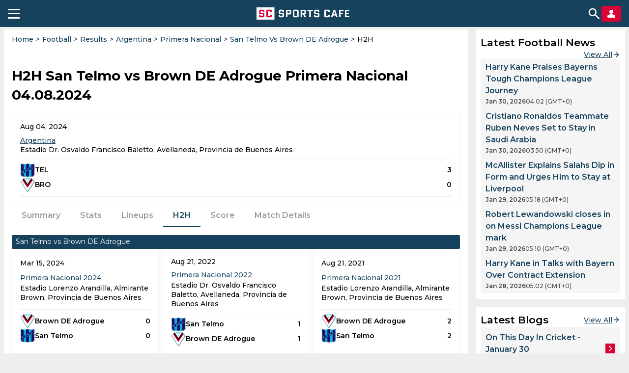

--- FILE ---
content_type: text/html; charset=utf-8
request_url: https://sportscafe.in/football/live/argentina/primera-nacional/tel-vs-bro-1230385/h2h
body_size: 115753
content:
<!DOCTYPE html>
<html lang=en-IN>
<head>
  <meta charset="utf-8">
  <meta http-equiv="X-UA-Compatible" content="IE=edge">
  <meta name="viewport" content="width=device-width, initial-scale=1">
  <meta name="robots" content="max-image-preview:large">
  <meta name="theme-color" content="#17425D">
  <meta name="msvalidate.01" content="8C0A2D6D4ED81B7F9B55D8ED928E4D2C" />
  <link rel="icon" sizes="192x192" href="https://cdn-static.spcafe.in/logo/logo192x192v1.png">
  <link rel="apple-touch-icon" href="https://cdn-static.spcafe.in/logo/logo192x192v1.png" />
  <link rel="preconnect" href="https://fonts.googleapis.com" />
  <link rel="preconnect" href="https://fonts.gstatic.com" />
  <link rel="preload" href="/Montserrat.woff2" as="font" type="font/woff2" crossorigin>
  <link rel="preload" href="/Roboto.woff2" as="font" type="font/woff2" crossorigin>
  <script data-schema="Organization" type="application/ld+json">
    {
      "@context": "https://schema.org",
      "@type": "Organization",
      "name": "SC SPORTS CAFE",
      "legalName": "SC SPORTS CAFE",
      "alternateName": "Sportscafe India",
      "url": "https://sportscafe.in",
      "logo": {
        "@type": "ImageObject",
        "url": "https://sportscafe.in/img/es3/articles/sportscafe_india_logo.scorimg.png"
      },
      "description": "Sports Cafe is India's premier source for real-time Cricket news, expert analysis, live scores, and comprehensive coverage of Indian and global sports",
      "slogan": "Sports News Today : Live Score, Latest Updates for Cricket, Football, Kabbadi",
      "email": "admin@sportscafe.in",
      "foundingDate": "2015-10-09",
      "brand": {
        "@type": "Brand",
        "name": "SC SPORTS CAFE"
      },
      "areaServed": [
        {
          "@type": "Place",
          "name": "India"
        },
        {
          "@type": "Place",
          "name": "Pakistan"
        },
        {
          "@type": "Place",
          "name": "Sri Lanka"
        },
        {
          "@type": "Place",
          "name": "Bangladesh"
        }
      ],
      "sameAs": [
        "https://www.youtube.com/@SportsCafe_ind",
        "https://www.facebook.com/SportsCafeIND",
        "https://www.instagram.com/sportscafe.in/",
        "https://twitter.com/IndiaSportscafe",
        "https://in.pinterest.com/sportscafe_india/",
        "https://t.me/sportscafenews",
        "https://www.linkedin.com/company/sportscafe-in/",
        "https://www.trustpilot.com/review/sportscafe.in",
        "https://news.google.com/publications/CAAqKAgKIiJDQklTRXdnTWFnOEtEWE53YjNKMGMyTmhabVV1YVc0b0FBUAE?ceid=US:en&oc=3",
        "https://www.youtube.com/@FootballSportsCafe",
        "https://www.facebook.com/profile.php?id=61566631242256",
        "https://www.instagram.com/football.sportscafe.in/"
      ],
      "employee": [
        {
          "@type": "Person",
          "name": "Faizan Qadiri",
          "jobTitle": "Head of the Sports Writers Team"
        },
        {
          "@type": "Person",
          "name": "Gantavaya Adukia",
          "jobTitle": "Senior Editor, Cricket"
        },
        {
          "@type": "Person",
          "name": "Arijit Kundu",
          "jobTitle": "Editor, Cricket"
        },
        {
          "@type": "Person",
          "name": "Anupam Pandey",
          "jobTitle": "Accomplished Sports Journalist, Media Expert (13 years of experience)"
        },
        {
          "@type": "Person",
          "name": "Amit Sinha",
          "jobTitle": "Media Professional with 8-Year-Long Career with Sports"
        }
      ]
    }
  </script>
  <script>
function mobileAndTabletcheck() {
    var check = false;
    (function(a){if(/(android|bb\d+|meego).+mobile|avantgo|bada\/|blackberry|blazer|compal|elaine|fennec|hiptop|iemobile|ip(hone|od)|iris|kindle|lge |maemo|midp|mmp|mobile.+firefox|netfront|opera m(ob|in)i|palm( os)?|phone|p(ixi|re)\/|plucker|pocket|psp|series(4|6)0|symbian|treo|up\.(browser|link)|vodafone|wap|windows ce|xda|xiino|android|ipad|playbook|silk/i.test(a)||/1207|6310|6590|3gso|4thp|50[1-6]i|770s|802s|a wa|abac|ac(er|oo|s\-)|ai(ko|rn)|al(av|ca|co)|amoi|an(ex|ny|yw)|aptu|ar(ch|go)|as(te|us)|attw|au(di|\-m|r |s )|avan|be(ck|ll|nq)|bi(lb|rd)|bl(ac|az)|br(e|v)w|bumb|bw\-(n|u)|c55\/|capi|ccwa|cdm\-|cell|chtm|cldc|cmd\-|co(mp|nd)|craw|da(it|ll|ng)|dbte|dc\-s|devi|dica|dmob|do(c|p)o|ds(12|\-d)|el(49|ai)|em(l2|ul)|er(ic|k0)|esl8|ez([4-7]0|os|wa|ze)|fetc|fly(\-|_)|g1 u|g560|gene|gf\-5|g\-mo|go(\.w|od)|gr(ad|un)|haie|hcit|hd\-(m|p|t)|hei\-|hi(pt|ta)|hp( i|ip)|hs\-c|ht(c(\-| |_|a|g|p|s|t)|tp)|hu(aw|tc)|i\-(20|go|ma)|i230|iac( |\-|\/)|ibro|idea|ig01|ikom|im1k|inno|ipaq|iris|ja(t|v)a|jbro|jemu|jigs|kddi|keji|kgt( |\/)|klon|kpt |kwc\-|kyo(c|k)|le(no|xi)|lg( g|\/(k|l|u)|50|54|\-[a-w])|libw|lynx|m1\-w|m3ga|m50\/|ma(te|ui|xo)|mc(01|21|ca)|m\-cr|me(rc|ri)|mi(o8|oa|ts)|mmef|mo(01|02|bi|de|do|t(\-| |o|v)|zz)|mt(50|p1|v )|mwbp|mywa|n10[0-2]|n20[2-3]|n30(0|2)|n50(0|2|5)|n7(0(0|1)|10)|ne((c|m)\-|on|tf|wf|wg|wt)|nok(6|i)|nzph|o2im|op(ti|wv)|oran|owg1|p800|pan(a|d|t)|pdxg|pg(13|\-([1-8]|c))|phil|pire|pl(ay|uc)|pn\-2|po(ck|rt|se)|prox|psio|pt\-g|qa\-a|qc(07|12|21|32|60|\-[2-7]|i\-)|qtek|r380|r600|raks|rim9|ro(ve|zo)|s55\/|sa(ge|ma|mm|ms|ny|va)|sc(01|h\-|oo|p\-)|sdk\/|se(c(\-|0|1)|47|mc|nd|ri)|sgh\-|shar|sie(\-|m)|sk\-0|sl(45|id)|sm(al|ar|b3|it|t5)|so(ft|ny)|sp(01|h\-|v\-|v )|sy(01|mb)|t2(18|50)|t6(00|10|18)|ta(gt|lk)|tcl\-|tdg\-|tel(i|m)|tim\-|t\-mo|to(pl|sh)|ts(70|m\-|m3|m5)|tx\-9|up(\.b|g1|si)|utst|v400|v750|veri|vi(rg|te)|vk(40|5[0-3]|\-v)|vm40|voda|vulc|vx(52|53|60|61|70|80|81|83|85|98)|w3c(\-| )|webc|whit|wi(g |nc|nw)|wmlb|wonu|x700|yas\-|your|zeto|zte\-/i.test(a.substr(0,4))) check = true;})(navigator.userAgent||navigator.vendor||window.opera);
    return check;
}
</script>
  <script type="text/javascript">
    window.uuid = 'be4ec183-dc94-4c30-afb9-996ad9c73bcf';
    window.windowConfig = {"env":"production","version":"0.6.5"};
    window.popupEnabled = true;
    window.popup = null;
    window.pageTags = {"is_mobile":"yes","hostname":"sportscafe.in","lang":"en","width":600,"height":900,"https":"no","is_server":"yes"};
    window.pageTags.is_mobile = mobileAndTabletcheck() ? 'yes' : 'no';
    window.pageTags.width = Math.max(document.documentElement.clientWidth, window.innerWidth || 0);
    window.pageTags.height = Math.max(document.documentElement.clientHeight, window.innerHeight || 0);
    window.pageTags.is_server = 'no';
    dataLayer = [window.pageTags];
    window.billetStatus = true;
    window.billet = null;
    window.banners = {};
    window.menu = {"_id":"6881051d036f1086de28e6b5","name":"Football Live","url":"/football/live","buttons":[{"text":"Formats","iconUrl":"https://sportscafe.in/img/es3/articles/format-default1.scorimg.png","type":"default","action":"list","content":{"listType":"league","sport":"football","manualList":[],"url":""},"_id":"68b1a10f486a9f00b1196c53"},{"text":"Tournaments","iconUrl":"https://sportscafe.in/img/es3/articles/tournament-default1.scorimg.png","type":"default","action":"list","content":{"listType":"competition","sport":"football","manualList":[],"url":""},"_id":"68b1a10f486a9f00b1196c54"},{"text":"News","iconUrl":"https://sportscafe.in/img/es3/articles/news-default1.scorimg.png","type":"default","action":"link","content":{"listType":"league","sport":"cricket","manualList":[],"url":"https://sportscafe.in/football/news"},"_id":"68b1a10f486a9f00b1196c55"}],"creationDate":"2025-07-23T15:51:57.225Z","modificationDate":"2025-08-29T12:46:07.637Z","__v":1};
    window.menuCategories = {"football":[{"urlSegments":["spain","primera-divisin-rfef-group-2"],"nextEventDate":"2026-01-31T13:00:00Z","name":"Primera División RFEF - Group 2","entityType":"Competition","entityId":3025,"displayOrder":1},{"urlSegments":["international","afc-challenge-cup"],"nextEventDate":null,"name":"AFC Challenge Cup","entityType":"Competition","entityId":2727,"displayOrder":1},{"urlSegments":["international"],"nextEventDate":"2026-01-31T01:00:00Z","name":"International","entityType":"League","entityId":409,"displayOrder":2},{"urlSegments":["spain","la-liga"],"nextEventDate":"2026-01-31T13:00:00Z","name":"La Liga","entityType":"Competition","entityId":2553,"displayOrder":2},{"urlSegments":["england"],"nextEventDate":"2026-01-31T11:00:00Z","name":"England","entityType":"League","entityId":292,"displayOrder":3},{"urlSegments":["india"],"nextEventDate":"2026-01-31T03:30:00Z","name":"India","entityType":"League","entityId":315,"displayOrder":4},{"urlSegments":["spain"],"nextEventDate":"2026-01-31T11:00:00Z","name":"Spain","entityType":"League","entityId":387,"displayOrder":5},{"urlSegments":["germany"],"nextEventDate":"2026-01-30T18:30:00Z","name":"Germany","entityType":"League","entityId":303,"displayOrder":6},{"urlSegments":["italy"],"nextEventDate":"2026-01-31T10:00:00Z","name":"Italy","entityType":"League","entityId":321,"displayOrder":7},{"urlSegments":["saudi-arabia"],"nextEventDate":"2026-02-01T15:15:00Z","name":"Saudi-Arabia","entityType":"League","entityId":377,"displayOrder":8},{"urlSegments":["usa"],"nextEventDate":"2026-01-31T22:00:00Z","name":"USA","entityType":"League","entityId":404,"displayOrder":9},{"urlSegments":["france"],"nextEventDate":"2026-01-31T13:00:00Z","name":"France","entityType":"League","entityId":299,"displayOrder":10},{"urlSegments":["brazil"],"nextEventDate":"2026-01-31T18:00:00Z","name":"Brazil","entityType":"League","entityId":267,"displayOrder":11},{"urlSegments":["argentina"],"nextEventDate":"2026-01-31T20:30:00Z","name":"Argentina","entityType":"League","entityId":249,"displayOrder":12},{"urlSegments":["turkey"],"nextEventDate":"2026-01-31T10:00:00Z","name":"Turkey","entityType":"League","entityId":398,"displayOrder":13},{"urlSegments":["scotland"],"nextEventDate":"2026-01-31T15:00:00Z","name":"Scotland","entityType":"League","entityId":378,"displayOrder":14},{"urlSegments":["germany","oberliga-hamburg"],"nextEventDate":"2026-01-30T18:30:00Z","name":"Oberliga - Hamburg","entityType":"Competition","entityId":3373,"displayOrder":null},{"urlSegments":["international","concacaf-women-u17"],"nextEventDate":"2026-01-31T01:00:00Z","name":"CONCACAF Women U17","entityType":"Competition","entityId":3445,"displayOrder":null},{"urlSegments":["india","santosh-trophy"],"nextEventDate":"2026-01-31T03:30:00Z","name":"Santosh Trophy","entityType":"Competition","entityId":3107,"displayOrder":null},{"urlSegments":["international","friendlies-clubs"],"nextEventDate":"2026-01-31T05:00:00Z","name":"Friendlies Clubs","entityType":"Competition","entityId":3303,"displayOrder":null},{"urlSegments":["turkey","3-lig-group-1"],"nextEventDate":"2026-01-31T10:00:00Z","name":"3. Lig - Group 1","entityType":"Competition","entityId":2581,"displayOrder":null},{"urlSegments":["turkey","3-lig-group-2"],"nextEventDate":"2026-01-31T10:00:00Z","name":"3. Lig - Group 2","entityType":"Competition","entityId":2582,"displayOrder":null},{"urlSegments":["turkey","3-lig-group-3"],"nextEventDate":"2026-01-31T10:00:00Z","name":"3. Lig - Group 3","entityType":"Competition","entityId":2583,"displayOrder":null},{"urlSegments":["italy","campionato-primavera-1"],"nextEventDate":"2026-01-31T10:00:00Z","name":"Campionato Primavera - 1","entityType":"Competition","entityId":3339,"displayOrder":null},{"urlSegments":["italy","campionato-primavera-2"],"nextEventDate":"2026-01-31T10:00:00Z","name":"Campionato Primavera - 2","entityType":"Competition","entityId":3340,"displayOrder":null},{"urlSegments":["turkey","1-lig"],"nextEventDate":"2026-01-31T10:30:00Z","name":"1. Lig","entityType":"Competition","entityId":2578,"displayOrder":null},{"urlSegments":["turkey","2-lig"],"nextEventDate":"2026-01-31T11:00:00Z","name":"2. Lig","entityType":"Competition","entityId":2579,"displayOrder":null},{"urlSegments":["germany","frauen-bundesliga"],"nextEventDate":"2026-01-31T11:00:00Z","name":"Frauen Bundesliga","entityType":"Competition","entityId":2824,"displayOrder":null},{"urlSegments":["spain","primera-divisin-femenina"],"nextEventDate":"2026-01-31T11:00:00Z","name":"Primera División Femenina","entityType":"Competition","entityId":2827,"displayOrder":null},{"urlSegments":["spain","tercera-divisin-rfef-group-12"],"nextEventDate":"2026-01-31T11:00:00Z","name":"Tercera División RFEF - Group 12","entityType":"Competition","entityId":3039,"displayOrder":null},{"urlSegments":["england","u18-premier-league-north"],"nextEventDate":"2026-01-31T11:00:00Z","name":"U18 Premier League - North","entityType":"Competition","entityId":3330,"displayOrder":null},{"urlSegments":["england","u18-premier-league-south"],"nextEventDate":"2026-01-31T11:00:00Z","name":"U18 Premier League - South","entityType":"Competition","entityId":3331,"displayOrder":null},{"urlSegments":["turkey","sper-lig"],"nextEventDate":"2026-01-31T11:30:00Z","name":"Süper Lig","entityType":"Competition","entityId":2577,"displayOrder":null},{"urlSegments":["germany","2-bundesliga"],"nextEventDate":"2026-01-31T12:00:00Z","name":"2. Bundesliga","entityType":"Competition","entityId":2603,"displayOrder":null},{"urlSegments":["turkey","3-lig-group-4"],"nextEventDate":"2026-01-31T12:00:00Z","name":"3. Lig - Group 4","entityType":"Competition","entityId":3567,"displayOrder":null},{"urlSegments":["germany","oberliga-bremen"],"nextEventDate":"2026-01-31T12:00:00Z","name":"Oberliga - Bremen","entityType":"Competition","entityId":3377,"displayOrder":null},{"urlSegments":["germany","oberliga-nordost-sd"],"nextEventDate":"2026-01-31T12:00:00Z","name":"Oberliga - Nordost-Süd","entityType":"Competition","entityId":3217,"displayOrder":null},{"urlSegments":["england","championship"],"nextEventDate":"2026-01-31T12:30:00Z","name":"Championship","entityType":"Competition","entityId":2653,"displayOrder":null},{"urlSegments":["england","league-one"],"nextEventDate":"2026-01-31T12:30:00Z","name":"League One","entityType":"Competition","entityId":2659,"displayOrder":null},{"urlSegments":["england","league-two"],"nextEventDate":"2026-01-31T12:30:00Z","name":"League Two","entityType":"Competition","entityId":2660,"displayOrder":null},{"urlSegments":["germany","3-liga"],"nextEventDate":"2026-01-31T13:00:00Z","name":"3. Liga","entityType":"Competition","entityId":2604,"displayOrder":null},{"urlSegments":["international","caf-champions-league"],"nextEventDate":"2026-01-31T13:00:00Z","name":"CAF Champions League","entityType":"Competition","entityId":3095,"displayOrder":null},{"urlSegments":["france","ligue-2"],"nextEventDate":"2026-01-31T13:00:00Z","name":"Ligue 2","entityType":"Competition","entityId":2559,"displayOrder":null},{"urlSegments":["germany","regionalliga-nordost"],"nextEventDate":"2026-01-31T13:00:00Z","name":"Regionalliga - Nordost","entityType":"Competition","entityId":3012,"displayOrder":null},{"urlSegments":["germany","regionalliga-west"],"nextEventDate":"2026-01-31T13:00:00Z","name":"Regionalliga - West","entityType":"Competition","entityId":3014,"displayOrder":null},{"urlSegments":["france","national-3-group-f"],"nextEventDate":"2026-01-31T13:30:00Z","name":"National 3 - Group F","entityType":"Competition","entityId":3055,"displayOrder":null},{"urlSegments":["germany","oberliga-westfalen"],"nextEventDate":"2026-01-31T13:30:00Z","name":"Oberliga - Westfalen","entityType":"Competition","entityId":3375,"displayOrder":null},{"urlSegments":["italy","serie-c-girone-a"],"nextEventDate":"2026-01-31T13:30:00Z","name":"Serie C - Girone A","entityType":"Competition","entityId":2820,"displayOrder":null},{"urlSegments":["italy","serie-c-girone-b"],"nextEventDate":"2026-01-31T13:30:00Z","name":"Serie C - Girone B","entityType":"Competition","entityId":2924,"displayOrder":null},{"urlSegments":["italy","serie-c-girone-c"],"nextEventDate":"2026-01-31T13:30:00Z","name":"Serie C - Girone C","entityType":"Competition","entityId":2942,"displayOrder":null},{"urlSegments":["italy","serie-d-girone-b"],"nextEventDate":"2026-01-31T13:30:00Z","name":"Serie D - Girone B","entityType":"Competition","entityId":3016,"displayOrder":null},{"urlSegments":["italy","serie-d-girone-g"],"nextEventDate":"2026-01-31T13:30:00Z","name":"Serie D - Girone G","entityType":"Competition","entityId":3021,"displayOrder":null},{"urlSegments":["france","feminine-division-1"],"nextEventDate":"2026-01-31T14:00:00Z","name":"Feminine Division 1","entityType":"Competition","entityId":2721,"displayOrder":null},{"urlSegments":["france","national-2-group-b"],"nextEventDate":"2026-01-31T14:00:00Z","name":"National 2 - Group B","entityType":"Competition","entityId":2588,"displayOrder":null},{"urlSegments":["france","national-3-group-h"],"nextEventDate":"2026-01-31T14:00:00Z","name":"National 3 - Group H","entityType":"Competition","entityId":3056,"displayOrder":null},{"urlSegments":["italy","serie-a"],"nextEventDate":"2026-01-31T14:00:00Z","name":"Serie A","entityType":"Competition","entityId":2550,"displayOrder":null},{"urlSegments":["italy","serie-b"],"nextEventDate":"2026-01-31T14:00:00Z","name":"Serie B","entityType":"Competition","entityId":2797,"displayOrder":null},{"urlSegments":["germany","bundesliga"],"nextEventDate":"2026-01-31T14:30:00Z","name":"Bundesliga","entityType":"Competition","entityId":2549,"displayOrder":null},{"urlSegments":["spain","tercera-divisin-rfef-group-15"],"nextEventDate":"2026-01-31T14:30:00Z","name":"Tercera División RFEF - Group 15","entityType":"Competition","entityId":3042,"displayOrder":null},{"urlSegments":["spain","tercera-divisin-rfef-group-8"],"nextEventDate":"2026-01-31T14:45:00Z","name":"Tercera División RFEF - Group 8","entityType":"Competition","entityId":3035,"displayOrder":null},{"urlSegments":["scotland","championship"],"nextEventDate":"2026-01-31T15:00:00Z","name":"Championship","entityType":"Competition","entityId":2555,"displayOrder":null},{"urlSegments":["england","fa-trophy"],"nextEventDate":"2026-01-31T15:00:00Z","name":"FA Trophy","entityType":"Competition","entityId":2656,"displayOrder":null},{"urlSegments":["scotland","football-league-highland-league"],"nextEventDate":"2026-01-31T15:00:00Z","name":"Football League - Highland League","entityType":"Competition","entityId":3360,"displayOrder":null},{"urlSegments":["scotland","league-one"],"nextEventDate":"2026-01-31T15:00:00Z","name":"League One","entityType":"Competition","entityId":2732,"displayOrder":null},{"urlSegments":["scotland","league-two"],"nextEventDate":"2026-01-31T15:00:00Z","name":"League Two","entityType":"Competition","entityId":2733,"displayOrder":null},{"urlSegments":["england","national-league"],"nextEventDate":"2026-01-31T15:00:00Z","name":"National League","entityType":"Competition","entityId":2658,"displayOrder":null},{"urlSegments":["england","national-league-north"],"nextEventDate":"2026-01-31T15:00:00Z","name":"National League - North","entityType":"Competition","entityId":2994,"displayOrder":null},{"urlSegments":["england","national-league-south"],"nextEventDate":"2026-01-31T15:00:00Z","name":"National League - South","entityType":"Competition","entityId":2995,"displayOrder":null},{"urlSegments":["england","non-league-div-one-isthmian-north"],"nextEventDate":"2026-01-31T15:00:00Z","name":"Non League Div One - Isthmian North","entityType":"Competition","entityId":2996,"displayOrder":null},{"urlSegments":["england","non-league-div-one-isthmian-south-central"],"nextEventDate":"2026-01-31T15:00:00Z","name":"Non League Div One - Isthmian South Central","entityType":"Competition","entityId":2997,"displayOrder":null},{"urlSegments":["england","non-league-div-one-isthmian-south-east"],"nextEventDate":"2026-01-31T15:00:00Z","name":"Non League Div One - Isthmian South East","entityType":"Competition","entityId":3001,"displayOrder":null},{"urlSegments":["england","non-league-div-one-northern-east"],"nextEventDate":"2026-01-31T15:00:00Z","name":"Non League Div One - Northern East","entityType":"Competition","entityId":3464,"displayOrder":null},{"urlSegments":["england","non-league-div-one-northern-midlands"],"nextEventDate":"2026-01-31T15:00:00Z","name":"Non League Div One - Northern Midlands","entityType":"Competition","entityId":2999,"displayOrder":null},{"urlSegments":["england","non-league-div-one-northern-west"],"nextEventDate":"2026-01-31T15:00:00Z","name":"Non League Div One - Northern West","entityType":"Competition","entityId":2998,"displayOrder":null},{"urlSegments":["england","non-league-div-one-southern-central"],"nextEventDate":"2026-01-31T15:00:00Z","name":"Non League Div One - Southern Central","entityType":"Competition","entityId":3465,"displayOrder":null},{"urlSegments":["england","non-league-premier-isthmian"],"nextEventDate":"2026-01-31T15:00:00Z","name":"Non League Premier - Isthmian","entityType":"Competition","entityId":3002,"displayOrder":null},{"urlSegments":["england","non-league-premier-northern"],"nextEventDate":"2026-01-31T15:00:00Z","name":"Non League Premier - Northern","entityType":"Competition","entityId":3003,"displayOrder":null},{"urlSegments":["england","non-league-premier-southern-central"],"nextEventDate":"2026-01-31T15:00:00Z","name":"Non League Premier - Southern Central","entityType":"Competition","entityId":3463,"displayOrder":null},{"urlSegments":["england","non-league-premier-southern-south"],"nextEventDate":"2026-01-31T15:00:00Z","name":"Non League Premier - Southern South","entityType":"Competition","entityId":3004,"displayOrder":null},{"urlSegments":["germany","oberliga-niederrhein"],"nextEventDate":"2026-01-31T15:00:00Z","name":"Oberliga - Niederrhein","entityType":"Competition","entityId":3213,"displayOrder":null},{"urlSegments":["england","premier-league"],"nextEventDate":"2026-01-31T15:00:00Z","name":"Premier League","entityType":"Competition","entityId":2548,"displayOrder":null},{"urlSegments":["scotland","premiership"],"nextEventDate":"2026-01-31T15:00:00Z","name":"Premiership","entityType":"Competition","entityId":2554,"displayOrder":null},{"urlSegments":["spain","primera-divisin-rfef-group-1"],"nextEventDate":"2026-01-31T15:00:00Z","name":"Primera División RFEF - Group 1","entityType":"Competition","entityId":3024,"displayOrder":null},{"urlSegments":["spain","segunda-divisin-rfef-group-2"],"nextEventDate":"2026-01-31T15:00:00Z","name":"Segunda División RFEF - Group 2","entityType":"Competition","entityId":3394,"displayOrder":null},{"urlSegments":["spain","segunda-divisin-rfef-group-3"],"nextEventDate":"2026-01-31T15:00:00Z","name":"Segunda División RFEF - Group 3","entityType":"Competition","entityId":3395,"displayOrder":null},{"urlSegments":["spain","tercera-divisin-rfef-group-10"],"nextEventDate":"2026-01-31T15:00:00Z","name":"Tercera División RFEF - Group 10","entityType":"Competition","entityId":3037,"displayOrder":null},{"urlSegments":["spain","tercera-divisin-rfef-group-11"],"nextEventDate":"2026-01-31T15:00:00Z","name":"Tercera División RFEF - Group 11","entityType":"Competition","entityId":3038,"displayOrder":null},{"urlSegments":["spain","tercera-divisin-rfef-group-13"],"nextEventDate":"2026-01-31T15:00:00Z","name":"Tercera División RFEF - Group 13","entityType":"Competition","entityId":3040,"displayOrder":null},{"urlSegments":["spain","tercera-divisin-rfef-group-17"],"nextEventDate":"2026-01-31T15:00:00Z","name":"Tercera División RFEF - Group 17","entityType":"Competition","entityId":3044,"displayOrder":null},{"urlSegments":["spain","tercera-divisin-rfef-group-3"],"nextEventDate":"2026-01-31T15:00:00Z","name":"Tercera División RFEF - Group 3","entityType":"Competition","entityId":3030,"displayOrder":null},{"urlSegments":["spain","tercera-divisin-rfef-group-7"],"nextEventDate":"2026-01-31T15:00:00Z","name":"Tercera División RFEF - Group 7","entityType":"Competition","entityId":3034,"displayOrder":null},{"urlSegments":["spain","tercera-divisin-rfef-group-9"],"nextEventDate":"2026-01-31T15:00:00Z","name":"Tercera División RFEF - Group 9","entityType":"Competition","entityId":3036,"displayOrder":null},{"urlSegments":["england","non-league-div-one-southern-south"],"nextEventDate":"2026-01-31T15:00:53Z","name":"Non League Div One - Southern South","entityType":"Competition","entityId":3000,"displayOrder":null},{"urlSegments":["spain","segunda-divisin"],"nextEventDate":"2026-01-31T15:15:00Z","name":"Segunda División","entityType":"Competition","entityId":2796,"displayOrder":null},{"urlSegments":["spain","tercera-divisin-rfef-group-18"],"nextEventDate":"2026-01-31T15:30:00Z","name":"Tercera División RFEF - Group 18","entityType":"Competition","entityId":3045,"displayOrder":null},{"urlSegments":["spain","tercera-divisin-rfef-group-4"],"nextEventDate":"2026-01-31T15:30:00Z","name":"Tercera División RFEF - Group 4","entityType":"Competition","entityId":3031,"displayOrder":null},{"urlSegments":["spain","tercera-divisin-rfef-group-6"],"nextEventDate":"2026-01-31T15:30:00Z","name":"Tercera División RFEF - Group 6","entityType":"Competition","entityId":3033,"displayOrder":null},{"urlSegments":["france","ligue-1"],"nextEventDate":"2026-01-31T16:00:00Z","name":"Ligue 1","entityType":"Competition","entityId":2545,"displayOrder":null},{"urlSegments":["france","national-3-group-b"],"nextEventDate":"2026-01-31T16:00:00Z","name":"National 3 - Group B","entityType":"Competition","entityId":3051,"displayOrder":null},{"urlSegments":["spain","segunda-divisin-rfef-group-4"],"nextEventDate":"2026-01-31T16:00:00Z","name":"Segunda División RFEF - Group 4","entityType":"Competition","entityId":3396,"displayOrder":null},{"urlSegments":["spain","tercera-divisin-rfef-group-5"],"nextEventDate":"2026-01-31T16:15:00Z","name":"Tercera División RFEF - Group 5","entityType":"Competition","entityId":3032,"displayOrder":null},{"urlSegments":["france","national-1"],"nextEventDate":"2026-01-31T16:30:00Z","name":"National 1","entityType":"Competition","entityId":2584,"displayOrder":null},{"urlSegments":["spain","tercera-divisin-rfef-group-1"],"nextEventDate":"2026-01-31T16:30:00Z","name":"Tercera División RFEF - Group 1","entityType":"Competition","entityId":3028,"displayOrder":null},{"urlSegments":["france","national-2-group-a"],"nextEventDate":"2026-01-31T17:00:00Z","name":"National 2 - Group A","entityType":"Competition","entityId":2587,"displayOrder":null},{"urlSegments":["france","national-3-group-d"],"nextEventDate":"2026-01-31T17:00:00Z","name":"National 3 - Group D","entityType":"Competition","entityId":3053,"displayOrder":null},{"urlSegments":["france","national-3-group-g"],"nextEventDate":"2026-01-31T17:00:00Z","name":"National 3 - Group G","entityType":"Competition","entityId":3569,"displayOrder":null},{"urlSegments":["spain","segunda-divisin-rfef-group-1"],"nextEventDate":"2026-01-31T17:00:00Z","name":"Segunda División RFEF - Group 1","entityType":"Competition","entityId":3393,"displayOrder":null},{"urlSegments":["england","womens-championship"],"nextEventDate":"2026-01-31T17:15:00Z","name":"Women's Championship","entityType":"Competition","entityId":3333,"displayOrder":null},{"urlSegments":["brazil","paulista-a3"],"nextEventDate":"2026-01-31T18:00:00Z","name":"Paulista - A3","entityType":"Competition","entityId":3160,"displayOrder":null},{"urlSegments":["brazil","paulista-a4"],"nextEventDate":"2026-01-31T18:00:00Z","name":"Paulista - A4","entityType":"Competition","entityId":4117,"displayOrder":null},{"urlSegments":["brazil","potiguar"],"nextEventDate":"2026-01-31T18:00:00Z","name":"Potiguar","entityType":"Competition","entityId":3170,"displayOrder":null},{"urlSegments":["brazil","sergipano"],"nextEventDate":"2026-01-31T18:15:00Z","name":"Sergipano","entityType":"Competition","entityId":3178,"displayOrder":null},{"urlSegments":["brazil","paraense"],"nextEventDate":"2026-01-31T18:30:00Z","name":"Paraense","entityType":"Competition","entityId":3179,"displayOrder":null},{"urlSegments":["brazil","alagoano"],"nextEventDate":"2026-01-31T19:00:00Z","name":"Alagoano","entityType":"Competition","entityId":2885,"displayOrder":null},{"urlSegments":["brazil","brasiliense"],"nextEventDate":"2026-01-31T19:00:00Z","name":"Brasiliense","entityType":"Competition","entityId":3165,"displayOrder":null},{"urlSegments":["brazil","capixaba"],"nextEventDate":"2026-01-31T19:00:00Z","name":"Capixaba","entityType":"Competition","entityId":3166,"displayOrder":null},{"urlSegments":["brazil","goiano-1"],"nextEventDate":"2026-01-31T19:00:00Z","name":"Goiano - 1","entityType":"Competition","entityId":3180,"displayOrder":null},{"urlSegments":["brazil","paranaense-1"],"nextEventDate":"2026-01-31T19:00:00Z","name":"Paranaense - 1","entityType":"Competition","entityId":3161,"displayOrder":null},{"urlSegments":["brazil","paulista-a1"],"nextEventDate":"2026-01-31T19:00:00Z","name":"Paulista - A1","entityType":"Competition","entityId":3194,"displayOrder":null},{"urlSegments":["brazil","piauiense"],"nextEventDate":"2026-01-31T19:00:00Z","name":"Piauiense","entityType":"Competition","entityId":3174,"displayOrder":null},{"urlSegments":["brazil","tocantinense"],"nextEventDate":"2026-01-31T19:00:00Z","name":"Tocantinense","entityType":"Competition","entityId":3183,"displayOrder":null},{"urlSegments":["brazil","amazonense"],"nextEventDate":"2026-01-31T19:30:00Z","name":"Amazonense","entityType":"Competition","entityId":2762,"displayOrder":null},{"urlSegments":["brazil","catarinense-1"],"nextEventDate":"2026-01-31T19:30:00Z","name":"Catarinense - 1","entityType":"Competition","entityId":3159,"displayOrder":null},{"urlSegments":["brazil","cearense-1"],"nextEventDate":"2026-01-31T19:30:00Z","name":"Cearense - 1","entityType":"Competition","entityId":3164,"displayOrder":null},{"urlSegments":["brazil","gacho-1"],"nextEventDate":"2026-01-31T19:30:00Z","name":"Gaúcho - 1","entityType":"Competition","entityId":3196,"displayOrder":null},{"urlSegments":["brazil","matogrossense"],"nextEventDate":"2026-01-31T19:30:00Z","name":"Matogrossense","entityType":"Competition","entityId":3182,"displayOrder":null},{"urlSegments":["brazil","mineiro-1"],"nextEventDate":"2026-01-31T19:30:00Z","name":"Mineiro - 1","entityType":"Competition","entityId":3181,"displayOrder":null},{"urlSegments":["brazil","paraibano"],"nextEventDate":"2026-01-31T19:30:00Z","name":"Paraibano","entityType":"Competition","entityId":3158,"displayOrder":null},{"urlSegments":["brazil","pernambucano-1"],"nextEventDate":"2026-01-31T19:30:00Z","name":"Pernambucano - 1","entityType":"Competition","entityId":3175,"displayOrder":null},{"urlSegments":["brazil","rondoniense"],"nextEventDate":"2026-01-31T19:30:00Z","name":"Rondoniense","entityType":"Competition","entityId":3169,"displayOrder":null},{"urlSegments":["brazil","sul-matogrossense"],"nextEventDate":"2026-01-31T19:30:00Z","name":"Sul-Matogrossense","entityType":"Competition","entityId":3176,"displayOrder":null},{"urlSegments":["argentina","liga-profesional-argentina"],"nextEventDate":"2026-01-31T20:30:00Z","name":"Liga Profesional Argentina","entityType":"Competition","entityId":2731,"displayOrder":null},{"urlSegments":["brazil","paulista-a2"],"nextEventDate":"2026-01-31T21:00:00Z","name":"Paulista - A2","entityType":"Competition","entityId":3195,"displayOrder":null},{"urlSegments":["brazil","roraimense"],"nextEventDate":"2026-01-31T21:00:00Z","name":"Roraimense","entityType":"Competition","entityId":3162,"displayOrder":null},{"urlSegments":["brazil","acreano"],"nextEventDate":"2026-01-31T22:00:00Z","name":"Acreano","entityType":"Competition","entityId":2725,"displayOrder":null},{"urlSegments":["usa","usl-super-league"],"nextEventDate":"2026-01-31T22:00:00Z","name":"USL Super League","entityType":"Competition","entityId":4785,"displayOrder":null},{"urlSegments":["germany","2-frauen-bundesliga"],"nextEventDate":"2026-02-01T10:00:00Z","name":"2. Frauen Bundesliga","entityType":"Competition","entityId":3574,"displayOrder":null},{"urlSegments":["spain","segunda-divisin-rfef-group-5"],"nextEventDate":"2026-02-01T10:00:00Z","name":"Segunda División RFEF - Group 5","entityType":"Competition","entityId":3397,"displayOrder":null},{"urlSegments":["spain","tercera-divisin-rfef-group-14"],"nextEventDate":"2026-02-01T11:00:00Z","name":"Tercera División RFEF - Group 14","entityType":"Competition","entityId":3041,"displayOrder":null},{"urlSegments":["spain","tercera-divisin-rfef-group-16"],"nextEventDate":"2026-02-01T11:00:00Z","name":"Tercera División RFEF - Group 16","entityType":"Competition","entityId":3043,"displayOrder":null},{"urlSegments":["spain","tercera-divisin-rfef-group-2"],"nextEventDate":"2026-02-01T11:00:00Z","name":"Tercera División RFEF - Group 2","entityType":"Competition","entityId":3029,"displayOrder":null},{"urlSegments":["italy","serie-a-women"],"nextEventDate":"2026-02-01T11:30:00Z","name":"Serie A Women","entityType":"Competition","entityId":2825,"displayOrder":null},{"urlSegments":["england","fa-wsl"],"nextEventDate":"2026-02-01T11:55:00Z","name":"FA WSL","entityType":"Competition","entityId":2823,"displayOrder":null},{"urlSegments":["england","professional-development-league"],"nextEventDate":"2026-02-01T12:00:00Z","name":"Professional Development League","entityType":"Competition","entityId":3337,"displayOrder":null},{"urlSegments":["england","premier-league-2-division-one"],"nextEventDate":"2026-02-01T12:30:00Z","name":"Premier League 2 Division One","entityType":"Competition","entityId":3336,"displayOrder":null},{"urlSegments":["international","caf-confederation-cup"],"nextEventDate":"2026-02-01T13:00:00Z","name":"CAF Confederation Cup","entityType":"Competition","entityId":2876,"displayOrder":null},{"urlSegments":["italy","serie-d-girone-a"],"nextEventDate":"2026-02-01T13:30:00Z","name":"Serie D - Girone A","entityType":"Competition","entityId":3015,"displayOrder":null},{"urlSegments":["italy","serie-d-girone-c"],"nextEventDate":"2026-02-01T13:30:00Z","name":"Serie D - Girone C","entityType":"Competition","entityId":3017,"displayOrder":null},{"urlSegments":["italy","serie-d-girone-d"],"nextEventDate":"2026-02-01T13:30:00Z","name":"Serie D - Girone D","entityType":"Competition","entityId":3018,"displayOrder":null},{"urlSegments":["italy","serie-d-girone-e"],"nextEventDate":"2026-02-01T13:30:00Z","name":"Serie D - Girone E","entityType":"Competition","entityId":3019,"displayOrder":null},{"urlSegments":["italy","serie-d-girone-f"],"nextEventDate":"2026-02-01T13:30:00Z","name":"Serie D - Girone F","entityType":"Competition","entityId":3020,"displayOrder":null},{"urlSegments":["italy","serie-d-girone-h"],"nextEventDate":"2026-02-01T13:30:00Z","name":"Serie D - Girone H","entityType":"Competition","entityId":3022,"displayOrder":null},{"urlSegments":["italy","serie-d-girone-i"],"nextEventDate":"2026-02-01T13:30:00Z","name":"Serie D - Girone I","entityType":"Competition","entityId":3023,"displayOrder":null},{"urlSegments":["saudi-arabia","pro-league"],"nextEventDate":"2026-02-01T15:15:00Z","name":"Pro League","entityType":"Competition","entityId":2854,"displayOrder":null},{"urlSegments":["brazil","baiano-1"],"nextEventDate":"2026-02-01T19:00:00Z","name":"Baiano - 1","entityType":"Competition","entityId":3157,"displayOrder":null},{"urlSegments":["brazil","maranhense"],"nextEventDate":"2026-02-01T19:00:00Z","name":"Maranhense","entityType":"Competition","entityId":3163,"displayOrder":null},{"urlSegments":["brazil","supercopa-do-brasil"],"nextEventDate":"2026-02-01T19:00:00Z","name":"Supercopa do Brasil","entityType":"Competition","entityId":3184,"displayOrder":null},{"urlSegments":["argentina","reserve-league"],"nextEventDate":"2026-02-01T21:00:00Z","name":"Reserve League","entityType":"Competition","entityId":3542,"displayOrder":null},{"urlSegments":["brazil","carioca-1"],"nextEventDate":"2026-02-01T23:30:00Z","name":"Carioca - 1","entityType":"Competition","entityId":3177,"displayOrder":null},{"urlSegments":["saudi-arabia","division-1"],"nextEventDate":"2026-02-02T12:50:00Z","name":"Division 1","entityType":"Competition","entityId":2855,"displayOrder":null},{"urlSegments":["international","friendlies"],"nextEventDate":"2026-02-02T13:30:00Z","name":"Friendlies","entityType":"Competition","entityId":2873,"displayOrder":null},{"urlSegments":["international","the-atlantic-cup"],"nextEventDate":"2026-02-02T19:30:00Z","name":"The Atlantic Cup","entityType":"Competition","entityId":3411,"displayOrder":null},{"urlSegments":["turkey","cup"],"nextEventDate":"2026-02-03T10:00:00Z","name":"Türkiye Kupası","entityType":"Competition","entityId":2580,"displayOrder":null},{"urlSegments":["international","uefa-youth-league"],"nextEventDate":"2026-02-03T13:00:00Z","name":"UEFA Youth League","entityType":"Competition","entityId":2874,"displayOrder":null},{"urlSegments":["brazil","copa-alagoas"],"nextEventDate":"2026-02-03T18:00:00Z","name":"Copa Alagoas","entityType":"Competition","entityId":4136,"displayOrder":null},{"urlSegments":["england","premier-league-cup"],"nextEventDate":"2026-02-03T19:00:00Z","name":"Premier League Cup","entityType":"Competition","entityId":3389,"displayOrder":null},{"urlSegments":["international","premier-league-international-cup"],"nextEventDate":"2026-02-03T19:00:00Z","name":"Premier League International Cup","entityType":"Competition","entityId":3579,"displayOrder":null},{"urlSegments":["france","coupe-de-france"],"nextEventDate":"2026-02-03T19:30:00Z","name":"Coupe de France","entityType":"Competition","entityId":2585,"displayOrder":null},{"urlSegments":["scotland","challenge-cup"],"nextEventDate":"2026-02-03T19:45:00Z","name":"Challenge Cup","entityType":"Competition","entityId":3101,"displayOrder":null},{"urlSegments":["germany","dfb-pokal"],"nextEventDate":"2026-02-03T19:45:00Z","name":"DFB Pokal","entityType":"Competition","entityId":2606,"displayOrder":null},{"urlSegments":["spain","copa-del-rey"],"nextEventDate":"2026-02-03T20:00:00Z","name":"Copa del Rey","entityType":"Competition","entityId":2928,"displayOrder":null},{"urlSegments":["england","league-cup"],"nextEventDate":"2026-02-03T20:00:00Z","name":"League Cup","entityType":"Competition","entityId":2657,"displayOrder":null},{"urlSegments":["international","concacaf-champions-league"],"nextEventDate":"2026-02-04T00:00:00Z","name":"CONCACAF Champions League","entityType":"Competition","entityId":2792,"displayOrder":null},{"urlSegments":["international","conmebol-libertadores"],"nextEventDate":"2026-02-04T00:30:00Z","name":"CONMEBOL Libertadores","entityType":"Competition","entityId":3096,"displayOrder":null},{"urlSegments":["international","asean-club-championship"],"nextEventDate":"2026-02-04T12:30:00Z","name":"ASEAN Club Championship","entityType":"Competition","entityId":4743,"displayOrder":null},{"urlSegments":["international","friendlies-women"],"nextEventDate":"2026-02-04T13:00:00Z","name":"Friendlies Women","entityType":"Competition","entityId":3302,"displayOrder":null},{"urlSegments":["italy","coppa-italia"],"nextEventDate":"2026-02-04T20:00:00Z","name":"Coppa Italia","entityType":"Competition","entityId":2805,"displayOrder":null},{"urlSegments":["argentina","copa-argentina"],"nextEventDate":"2026-02-04T22:00:00Z","name":"Copa Argentina","entityType":"Competition","entityId":2828,"displayOrder":null},{"urlSegments":["brazil","serie-a"],"nextEventDate":"2026-02-04T22:00:00Z","name":"Serie A","entityType":"Competition","entityId":2547,"displayOrder":null},{"urlSegments":["england","fa-youth-cup"],"nextEventDate":"2026-02-05T19:00:00Z","name":"FA Youth Cup","entityType":"Competition","entityId":4243,"displayOrder":null},{"urlSegments":["france","national-2-group-c"],"nextEventDate":"2026-02-06T18:30:00Z","name":"National 2 - Group C","entityType":"Competition","entityId":2589,"displayOrder":null},{"urlSegments":["germany","oberliga-nordost-nord"],"nextEventDate":"2026-02-06T18:30:00Z","name":"Oberliga - Nordost-Nord","entityType":"Competition","entityId":3216,"displayOrder":null},{"urlSegments":["scotland","fa-cup"],"nextEventDate":"2026-02-06T19:45:00Z","name":"FA Cup","entityType":"Competition","entityId":3100,"displayOrder":null},{"urlSegments":["scotland","football-league-lowland-league"],"nextEventDate":"2026-02-07T15:00:00Z","name":"Football League - Lowland League","entityType":"Competition","entityId":3361,"displayOrder":null},{"urlSegments":["france","national-3-group-a"],"nextEventDate":"2026-02-07T17:00:00Z","name":"National 3 - Group A","entityType":"Competition","entityId":3050,"displayOrder":null},{"urlSegments":["france","national-3-group-c"],"nextEventDate":"2026-02-07T17:00:00Z","name":"National 3 - Group C","entityType":"Competition","entityId":3052,"displayOrder":null},{"urlSegments":["france","national-3-group-e"],"nextEventDate":"2026-02-07T17:00:00Z","name":"National 3 - Group E","entityType":"Competition","entityId":3054,"displayOrder":null},{"urlSegments":["brazil","amapaense"],"nextEventDate":"2026-02-07T19:00:00Z","name":"Amapaense","entityType":"Competition","entityId":2761,"displayOrder":null},{"urlSegments":["argentina","primera-b-metropolitana"],"nextEventDate":"2026-02-07T21:00:00Z","name":"Primera B Metropolitana","entityType":"Competition","entityId":2613,"displayOrder":null},{"urlSegments":["international","afc-champions-league"],"nextEventDate":"2026-02-09T13:45:00Z","name":"AFC Champions League","entityType":"Competition","entityId":2793,"displayOrder":null},{"urlSegments":["international","afc-cup"],"nextEventDate":"2026-02-10T13:45:00Z","name":"AFC Cup","entityType":"Competition","entityId":2875,"displayOrder":null},{"urlSegments":["international","agcff-gulf-champions-league"],"nextEventDate":"2026-02-10T15:00:00Z","name":"AGCFF Gulf Champions League","entityType":"Competition","entityId":5026,"displayOrder":null},{"urlSegments":["england","efl-trophy"],"nextEventDate":"2026-02-10T19:00:00Z","name":"EFL Trophy","entityType":"Competition","entityId":2654,"displayOrder":null},{"urlSegments":["italy","coppa-italia-primavera"],"nextEventDate":"2026-02-11T13:00:00Z","name":"Coppa Italia Primavera","entityType":"Competition","entityId":3338,"displayOrder":null},{"urlSegments":["international","uefa-champions-league-women"],"nextEventDate":"2026-02-11T17:45:00Z","name":"UEFA Champions League Women","entityType":"Competition","entityId":3078,"displayOrder":null},{"urlSegments":["england","fa-cup"],"nextEventDate":"2026-02-13T19:45:00Z","name":"FA Cup","entityType":"Competition","entityId":2655,"displayOrder":null},{"urlSegments":["argentina","primera-nacional"],"nextEventDate":"2026-02-13T20:00:00Z","name":"Primera Nacional","entityType":"Competition","entityId":2614,"displayOrder":null},{"urlSegments":["germany","oberliga-baden-wrttemberg"],"nextEventDate":"2026-02-14T13:00:00Z","name":"Oberliga - Baden-Württemberg","entityType":"Competition","entityId":3215,"displayOrder":null},{"urlSegments":["germany","oberliga-niedersachsen"],"nextEventDate":"2026-02-14T13:00:00Z","name":"Oberliga - Niedersachsen","entityType":"Competition","entityId":3376,"displayOrder":null},{"urlSegments":["germany","regionalliga-nord"],"nextEventDate":"2026-02-14T13:00:00Z","name":"Regionalliga - Nord","entityType":"Competition","entityId":3011,"displayOrder":null},{"urlSegments":["germany","dfb-junioren-pokal"],"nextEventDate":"2026-02-18T14:00:00Z","name":"DFB Junioren Pokal","entityType":"Competition","entityId":3348,"displayOrder":null},{"urlSegments":["brazil","copa-do-brasil"],"nextEventDate":"2026-02-18T21:00:00Z","name":"Copa Do Brasil","entityType":"Competition","entityId":2812,"displayOrder":null},{"urlSegments":["international","uefa-europa-conference-league"],"nextEventDate":"2026-02-19T20:00:00Z","name":"UEFA Europa Conference League","entityType":"Competition","entityId":3430,"displayOrder":null},{"urlSegments":["germany","regionalliga-bayern"],"nextEventDate":"2026-02-20T18:00:00Z","name":"Regionalliga - Bayern","entityType":"Competition","entityId":3010,"displayOrder":null},{"urlSegments":["germany","oberliga-schleswig-holstein"],"nextEventDate":"2026-02-20T18:30:00Z","name":"Oberliga - Schleswig-Holstein","entityType":"Competition","entityId":3372,"displayOrder":null},{"urlSegments":["germany","oberliga-bayern-nord"],"nextEventDate":"2026-02-21T13:00:00Z","name":"Oberliga - Bayern Nord","entityType":"Competition","entityId":3470,"displayOrder":null},{"urlSegments":["germany","oberliga-rheinland-pfalz-saar"],"nextEventDate":"2026-02-21T13:00:00Z","name":"Oberliga - Rheinland-Pfalz / Saar","entityType":"Competition","entityId":3214,"displayOrder":null},{"urlSegments":["germany","regionalliga-sudwest"],"nextEventDate":"2026-02-21T13:00:00Z","name":"Regionalliga - SudWest","entityType":"Competition","entityId":3013,"displayOrder":null},{"urlSegments":["england","fa-womens-cup"],"nextEventDate":"2026-02-21T17:15:00Z","name":"FA Women's Cup","entityType":"Competition","entityId":3130,"displayOrder":null},{"urlSegments":["usa","major-league-soccer"],"nextEventDate":"2026-02-21T19:30:00Z","name":"Major League Soccer","entityType":"Competition","entityId":2670,"displayOrder":null},{"urlSegments":["argentina","primera-c"],"nextEventDate":"2026-02-21T21:00:00Z","name":"Primera C","entityType":"Competition","entityId":2615,"displayOrder":null},{"urlSegments":["germany","oberliga-mittelrhein"],"nextEventDate":"2026-02-22T14:00:00Z","name":"Oberliga - Mittelrhein","entityType":"Competition","entityId":3374,"displayOrder":null},{"urlSegments":["saudi-arabia","kings-cup"],"nextEventDate":"2026-02-23T19:00:00Z","name":"King's Cup","entityType":"Competition","entityId":2891,"displayOrder":null},{"urlSegments":["italy","coppa-italia-serie-d"],"nextEventDate":"2026-02-25T13:30:00Z","name":"Coppa Italia Serie D","entityType":"Competition","entityId":3405,"displayOrder":null},{"urlSegments":["usa","mls-next-pro"],"nextEventDate":"2026-02-28T00:00:00Z","name":"MLS Next Pro","entityType":"Competition","entityId":3443,"displayOrder":null},{"urlSegments":["germany","oberliga-bayern-sd"],"nextEventDate":"2026-02-28T13:00:00Z","name":"Oberliga - Bayern Süd","entityType":"Competition","entityId":3471,"displayOrder":null},{"urlSegments":["germany","oberliga-hessen"],"nextEventDate":"2026-02-28T13:00:00Z","name":"Oberliga - Hessen","entityType":"Competition","entityId":3212,"displayOrder":null},{"urlSegments":["international","world-cup-women-qualification-concacaf"],"nextEventDate":"2026-02-28T21:00:00Z","name":"World Cup - Women - Qualification Concacaf","entityType":"Competition","entityId":3459,"displayOrder":null},{"urlSegments":["international","conmebol-sudamericana"],"nextEventDate":"2026-03-03T22:00:00Z","name":"CONMEBOL Sudamericana","entityType":"Competition","entityId":3094,"displayOrder":null},{"urlSegments":["international","afc-challenge-league"],"nextEventDate":"2026-03-05T16:00:00Z","name":"AFC Challenge League","entityType":"Competition","entityId":4803,"displayOrder":null},{"urlSegments":["usa","usl-championship"],"nextEventDate":"2026-03-06T21:00:00Z","name":"USL Championship","entityType":"Competition","entityId":2742,"displayOrder":null},{"urlSegments":["usa","usl-league-one"],"nextEventDate":"2026-03-07T21:00:00Z","name":"USL League One","entityType":"Competition","entityId":3068,"displayOrder":null},{"urlSegments":["germany","dfb-pokal-women"],"nextEventDate":"2026-03-11T13:00:00Z","name":"DFB Pokal - Women","entityType":"Competition","entityId":3477,"displayOrder":null},{"urlSegments":["usa","nwsl-women"],"nextEventDate":"2026-03-14T00:00:00Z","name":"NWSL Women","entityType":"Competition","entityId":3112,"displayOrder":null},{"urlSegments":["international","uefa-u17-championship-qualification"],"nextEventDate":"2026-03-15T14:00:00Z","name":"UEFA U17 Championship - Qualification","entityType":"Competition","entityId":3534,"displayOrder":null},{"urlSegments":["england","wsl-cup"],"nextEventDate":"2026-03-15T14:15:00Z","name":"WSL Cup","entityType":"Competition","entityId":3332,"displayOrder":null},{"urlSegments":["usa","us-open-cup"],"nextEventDate":"2026-03-17T22:00:00Z","name":"US Open Cup","entityType":"Competition","entityId":2671,"displayOrder":null},{"urlSegments":["italy","coppa-italia-serie-c"],"nextEventDate":"2026-03-18T17:00:00Z","name":"Coppa Italia Serie C","entityType":"Competition","entityId":3385,"displayOrder":null},{"urlSegments":["international","uefa-u19-championship-qualification"],"nextEventDate":"2026-03-23T14:00:00Z","name":"UEFA U19 Championship - Qualification","entityType":"Competition","entityId":3535,"displayOrder":null},{"urlSegments":["international","u20-elite-league"],"nextEventDate":"2026-03-26T13:00:00Z","name":"U20 Elite League","entityType":"Competition","entityId":3404,"displayOrder":null},{"urlSegments":["international","uefa-u21-championship-qualification"],"nextEventDate":"2026-03-26T16:00:00Z","name":"UEFA U21 Championship - Qualification","entityType":"Competition","entityId":3583,"displayOrder":null},{"urlSegments":["international","uefa-nations-league"],"nextEventDate":"2026-03-26T17:00:00Z","name":"UEFA Nations League","entityType":"Competition","entityId":2902,"displayOrder":null},{"urlSegments":["international","world-cup-qualification-europe"],"nextEventDate":"2026-03-26T17:00:00Z","name":"World Cup - Qualification Europe","entityType":"Competition","entityId":2937,"displayOrder":null},{"urlSegments":["international","conmebol-uefa-finalissima"],"nextEventDate":"2026-03-27T18:00:00Z","name":"CONMEBOL - UEFA Finalissima","entityType":"Competition","entityId":3446,"displayOrder":null},{"urlSegments":["international","asian-cup-qualification"],"nextEventDate":"2026-03-31T12:00:00Z","name":"Asian Cup - Qualification","entityType":"Competition","entityId":3109,"displayOrder":null},{"urlSegments":["turkey","3-lig-play-offs"],"nextEventDate":null,"name":"3. Lig - Play-offs","entityType":"Competition","entityId":3528,"displayOrder":null},{"urlSegments":["international","afc-u17-asian-cup"],"nextEventDate":null,"name":"AFC U17 Asian Cup","entityType":"Competition","entityId":3554,"displayOrder":null},{"urlSegments":["international","afc-u17-asian-cup-qualification"],"nextEventDate":null,"name":"AFC U17 Asian Cup - Qualification","entityType":"Competition","entityId":5012,"displayOrder":null},{"urlSegments":["international","afc-u17-asian-cup-women"],"nextEventDate":null,"name":"AFC U17 Asian Cup - Women","entityType":"Competition","entityId":4490,"displayOrder":null},{"urlSegments":["international","afc-u20-asian-cup"],"nextEventDate":null,"name":"AFC U20 Asian Cup","entityType":"Competition","entityId":3548,"displayOrder":null},{"urlSegments":["international","afc-u20-asian-cup-qualification"],"nextEventDate":null,"name":"AFC U20 Asian Cup - Qualification","entityType":"Competition","entityId":4934,"displayOrder":null},{"urlSegments":["international","afc-u23-championship"],"nextEventDate":null,"name":"AFC U23 Asian Cup","entityType":"Competition","entityId":3201,"displayOrder":null},{"urlSegments":["international","afc-u23-asian-cup-qualification"],"nextEventDate":null,"name":"AFC U23 Asian Cup - Qualification","entityType":"Competition","entityId":3482,"displayOrder":null},{"urlSegments":["international","afc-womens-champions-league"],"nextEventDate":null,"name":"AFC Women's Champions League","entityType":"Competition","entityId":4846,"displayOrder":null},{"urlSegments":["international","africa-cup-of-nations"],"nextEventDate":null,"name":"Africa Cup of Nations","entityType":"Competition","entityId":2739,"displayOrder":null},{"urlSegments":["international","africa-cup-of-nations-qualification"],"nextEventDate":null,"name":"Africa Cup of Nations - Qualification","entityType":"Competition","entityId":3413,"displayOrder":null},{"urlSegments":["international","africa-cup-of-nations-women"],"nextEventDate":null,"name":"Africa Cup of Nations - Women","entityType":"Competition","entityId":3455,"displayOrder":null},{"urlSegments":["international","africa-cup-of-nations-u20"],"nextEventDate":null,"name":"Africa Cup of Nations U20","entityType":"Competition","entityId":3203,"displayOrder":null},{"urlSegments":["international","africa-u23-cup-of-nations-qualification"],"nextEventDate":null,"name":"Africa U23 Cup of Nations - Qualification","entityType":"Competition","entityId":3483,"displayOrder":null},{"urlSegments":["international","african-football-league"],"nextEventDate":null,"name":"African Football League","entityType":"Competition","entityId":3636,"displayOrder":null},{"urlSegments":["international","african-nations-championship"],"nextEventDate":null,"name":"African Nations Championship","entityType":"Competition","entityId":2728,"displayOrder":null},{"urlSegments":["international","african-nations-championship-qualification"],"nextEventDate":null,"name":"African Nations Championship - Qualification","entityType":"Competition","entityId":5034,"displayOrder":null},{"urlSegments":["india","aiff-super-cup"],"nextEventDate":null,"name":"AIFF Super Cup","entityType":"Competition","entityId":2960,"displayOrder":null},{"urlSegments":["brazil","alagoano-2"],"nextEventDate":null,"name":"Alagoano - 2","entityType":"Competition","entityId":4888,"displayOrder":null},{"urlSegments":["brazil","alagoano-u20"],"nextEventDate":null,"name":"Alagoano U20","entityType":"Competition","entityId":4579,"displayOrder":null},{"urlSegments":["international","algarve-cup"],"nextEventDate":null,"name":"Algarve Cup","entityType":"Competition","entityId":3410,"displayOrder":null},{"urlSegments":["international","all-africa-games"],"nextEventDate":null,"name":"All Africa Games","entityType":"Competition","entityId":4280,"displayOrder":null},{"urlSegments":["international","all-island-cup-women"],"nextEventDate":null,"name":"All-Island Cup - Women","entityType":"Competition","entityId":3555,"displayOrder":null},{"urlSegments":["brazil","amazonense-2"],"nextEventDate":null,"name":"Amazonense - 2","entityType":"Competition","entityId":4836,"displayOrder":null},{"urlSegments":["international","arab-championship-u20"],"nextEventDate":null,"name":"Arab Championship - U20","entityType":"Competition","entityId":3466,"displayOrder":null},{"urlSegments":["international","arab-club-champions-cup"],"nextEventDate":null,"name":"Arab Club Champions Cup","entityType":"Competition","entityId":3120,"displayOrder":null},{"urlSegments":["international","arab-cup"],"nextEventDate":null,"name":"Arab Cup","entityType":"Competition","entityId":3440,"displayOrder":null},{"urlSegments":["international","aff-championship"],"nextEventDate":null,"name":"ASEAN Championship","entityType":"Competition","entityId":2729,"displayOrder":null},{"urlSegments":["international","aff-u19-championship"],"nextEventDate":null,"name":"ASEAN Championship U19","entityType":"Competition","entityId":3460,"displayOrder":null},{"urlSegments":["international","aff-u23-championship"],"nextEventDate":null,"name":"ASEAN Championship U23","entityType":"Competition","entityId":3544,"displayOrder":null},{"urlSegments":["international","asian-cup"],"nextEventDate":null,"name":"Asian Cup","entityType":"Competition","entityId":2607,"displayOrder":null},{"urlSegments":["international","asian-cup-women"],"nextEventDate":null,"name":"Asian Cup Women","entityType":"Competition","entityId":3537,"displayOrder":null},{"urlSegments":["international","asian-cup-women-qualification"],"nextEventDate":null,"name":"Asian Cup Women - Qualification","entityType":"Competition","entityId":3536,"displayOrder":null},{"urlSegments":["international","asian-games"],"nextEventDate":null,"name":"Asian Games","entityType":"Competition","entityId":2557,"displayOrder":null},{"urlSegments":["brazil","baiano-2"],"nextEventDate":null,"name":"Baiano - 2","entityType":"Competition","entityId":3150,"displayOrder":null},{"urlSegments":["brazil","baiano-u20"],"nextEventDate":null,"name":"Baiano U20","entityType":"Competition","entityId":4302,"displayOrder":null},{"urlSegments":["international","baltic-cup"],"nextEventDate":null,"name":"Baltic Cup","entityType":"Competition","entityId":3281,"displayOrder":null},{"urlSegments":["brazil","brasileiro-de-aspirantes"],"nextEventDate":null,"name":"Brasileiro de Aspirantes","entityType":"Competition","entityId":3370,"displayOrder":null},{"urlSegments":["brazil","brasileiro-u17"],"nextEventDate":null,"name":"Brasileiro U17","entityType":"Competition","entityId":4719,"displayOrder":null},{"urlSegments":["brazil","cbf-brasileiro-u20"],"nextEventDate":null,"name":"Brasileiro U20 A","entityType":"Competition","entityId":3369,"displayOrder":null},{"urlSegments":["brazil","brasileiro-u20-b"],"nextEventDate":null,"name":"Brasileiro U20 B","entityType":"Competition","entityId":5601,"displayOrder":null},{"urlSegments":["brazil","brasileiro-women"],"nextEventDate":null,"name":"Brasileiro Women","entityType":"Competition","entityId":2822,"displayOrder":null},{"urlSegments":["brazil","brasiliense-b"],"nextEventDate":null,"name":"Brasiliense B","entityType":"Competition","entityId":4862,"displayOrder":null},{"urlSegments":["brazil","brasiliense-u20"],"nextEventDate":null,"name":"Brasiliense U20","entityType":"Competition","entityId":4477,"displayOrder":null},{"urlSegments":["international","cac-games"],"nextEventDate":null,"name":"CAC Games","entityType":"Competition","entityId":3533,"displayOrder":null},{"urlSegments":["international","caf-cup-of-nations-u17"],"nextEventDate":null,"name":"CAF Cup of Nations - U17","entityType":"Competition","entityId":3552,"displayOrder":null},{"urlSegments":["international","caf-super-cup"],"nextEventDate":null,"name":"CAF Super Cup","entityType":"Competition","entityId":3079,"displayOrder":null},{"urlSegments":["international","caf-u23-cup-of-nations"],"nextEventDate":null,"name":"CAF U23 Cup of Nations","entityType":"Competition","entityId":3556,"displayOrder":null},{"urlSegments":["international","caf-womens-champions-league"],"nextEventDate":null,"name":"CAF Women's Champions League","entityType":"Competition","entityId":5130,"displayOrder":null},{"urlSegments":["international","cafa-nations-cup"],"nextEventDate":null,"name":"CAFA Nations Cup","entityType":"Competition","entityId":3553,"displayOrder":null},{"urlSegments":["india","calcutta-premier-division"],"nextEventDate":null,"name":"Calcutta Premier Division","entityType":"Competition","entityId":3560,"displayOrder":null},{"urlSegments":["international","campeones-cup"],"nextEventDate":null,"name":"Campeones Cup","entityType":"Competition","entityId":3193,"displayOrder":null},{"urlSegments":["brazil","capixaba-b"],"nextEventDate":null,"name":"Capixaba B","entityType":"Competition","entityId":4889,"displayOrder":null},{"urlSegments":["international","caribbean-cup"],"nextEventDate":null,"name":"Caribbean Cup","entityType":"Competition","entityId":2558,"displayOrder":null},{"urlSegments":["brazil","carioca-2"],"nextEventDate":null,"name":"Carioca - 2","entityType":"Competition","entityId":3152,"displayOrder":null},{"urlSegments":["brazil","carioca-a2"],"nextEventDate":null,"name":"Carioca A2","entityType":"Competition","entityId":3431,"displayOrder":null},{"urlSegments":["brazil","carioca-b2"],"nextEventDate":null,"name":"Carioca B2","entityType":"Competition","entityId":4950,"displayOrder":null},{"urlSegments":["brazil","carioca-c"],"nextEventDate":null,"name":"Carioca C","entityType":"Competition","entityId":4526,"displayOrder":null},{"urlSegments":["brazil","carioca-u20"],"nextEventDate":null,"name":"Carioca U20","entityType":"Competition","entityId":4595,"displayOrder":null},{"urlSegments":["brazil","catarinense-2"],"nextEventDate":null,"name":"Catarinense - 2","entityType":"Competition","entityId":3468,"displayOrder":null},{"urlSegments":["brazil","catarinense-3"],"nextEventDate":null,"name":"Catarinense - 3","entityType":"Competition","entityId":4939,"displayOrder":null},{"urlSegments":["brazil","catarinense-u20"],"nextEventDate":null,"name":"Catarinense U20","entityType":"Competition","entityId":4337,"displayOrder":null},{"urlSegments":["brazil","cearense-2"],"nextEventDate":null,"name":"Cearense - 2","entityType":"Competition","entityId":3151,"displayOrder":null},{"urlSegments":["brazil","cearense-3"],"nextEventDate":null,"name":"Cearense - 3","entityType":"Competition","entityId":4632,"displayOrder":null},{"urlSegments":["brazil","cearense-u20"],"nextEventDate":null,"name":"Cearense U20","entityType":"Competition","entityId":4584,"displayOrder":null},{"urlSegments":["international","cecafa-club-cup"],"nextEventDate":null,"name":"CECAFA Club Cup","entityType":"Competition","entityId":3387,"displayOrder":null},{"urlSegments":["international","cecafa-senior-challenge-cup"],"nextEventDate":null,"name":"CECAFA Senior Challenge Cup","entityType":"Competition","entityId":2666,"displayOrder":null},{"urlSegments":["international","cecafa-u20-championship"],"nextEventDate":null,"name":"CECAFA U20 Championship","entityType":"Competition","entityId":4981,"displayOrder":null},{"urlSegments":["international","china-cup"],"nextEventDate":null,"name":"China Cup","entityType":"Competition","entityId":2869,"displayOrder":null},{"urlSegments":["england","community-shield"],"nextEventDate":null,"name":"Community Shield","entityType":"Competition","entityId":2712,"displayOrder":null},{"urlSegments":["international","concacaf-caribbean-club-championship"],"nextEventDate":null,"name":"CONCACAF Caribbean Club Championship","entityType":"Competition","entityId":3436,"displayOrder":null},{"urlSegments":["international","concacaf-caribbean-club-shield"],"nextEventDate":null,"name":"CONCACAF Caribbean Club Shield","entityType":"Competition","entityId":3080,"displayOrder":null},{"urlSegments":["international","concacaf-central-american-cup"],"nextEventDate":null,"name":"Concacaf Central American Cup","entityType":"Competition","entityId":3568,"displayOrder":null},{"urlSegments":["international","concacaf-gold-cup"],"nextEventDate":null,"name":"CONCACAF Gold Cup","entityType":"Competition","entityId":2734,"displayOrder":null},{"urlSegments":["international","concacaf-gold-cup-qualification"],"nextEventDate":null,"name":"CONCACAF Gold Cup - Qualification","entityType":"Competition","entityId":3438,"displayOrder":null},{"urlSegments":["international","concacaf-gold-cup-qualification-women"],"nextEventDate":null,"name":"CONCACAF Gold Cup - Qualification - Women","entityType":"Competition","entityId":3709,"displayOrder":null},{"urlSegments":["international","concacaf-gold-cup-women"],"nextEventDate":null,"name":"CONCACAF Gold Cup - Women","entityType":"Competition","entityId":4081,"displayOrder":null},{"urlSegments":["international","concacaf-league"],"nextEventDate":null,"name":"CONCACAF League","entityType":"Competition","entityId":3228,"displayOrder":null},{"urlSegments":["international","concacaf-nations-league"],"nextEventDate":null,"name":"CONCACAF Nations League","entityType":"Competition","entityId":3202,"displayOrder":null},{"urlSegments":["international","concacaf-nations-league-qualification"],"nextEventDate":null,"name":"CONCACAF Nations League - Qualification","entityType":"Competition","entityId":2923,"displayOrder":null},{"urlSegments":["international","concacaf-u17"],"nextEventDate":null,"name":"CONCACAF U17","entityType":"Competition","entityId":3546,"displayOrder":null},{"urlSegments":["international","concacaf-u20"],"nextEventDate":null,"name":"CONCACAF U20","entityType":"Competition","entityId":2958,"displayOrder":null},{"urlSegments":["international","concacaf-w-champions-cup"],"nextEventDate":null,"name":"CONCACAF W Champions Cup","entityType":"Competition","entityId":4839,"displayOrder":null},{"urlSegments":["international","concacaf-women-u20"],"nextEventDate":null,"name":"CONCACAF Women U20","entityType":"Competition","entityId":3584,"displayOrder":null},{"urlSegments":["international","confederations-cup"],"nextEventDate":null,"name":"Confederations Cup","entityType":"Competition","entityId":2544,"displayOrder":null},{"urlSegments":["international","conmebol-pre-olympic-tournament"],"nextEventDate":null,"name":"CONMEBOL - Pre-Olympic Tournament","entityType":"Competition","entityId":4103,"displayOrder":null},{"urlSegments":["international","conmebol-u17"],"nextEventDate":null,"name":"CONMEBOL - U17","entityType":"Competition","entityId":3550,"displayOrder":null},{"urlSegments":["international","conmebol-u17-femenino"],"nextEventDate":null,"name":"CONMEBOL - U17 Femenino","entityType":"Competition","entityId":4345,"displayOrder":null},{"urlSegments":["international","conmebol-libertadores-femenina"],"nextEventDate":null,"name":"CONMEBOL Libertadores Femenina","entityType":"Competition","entityId":3479,"displayOrder":null},{"urlSegments":["international","conmebol-libertadores-u20"],"nextEventDate":null,"name":"CONMEBOL Libertadores U20","entityType":"Competition","entityId":3204,"displayOrder":null},{"urlSegments":["international","conmebol-recopa"],"nextEventDate":null,"name":"CONMEBOL Recopa","entityType":"Competition","entityId":3205,"displayOrder":null},{"urlSegments":["international","conmebol-u20-femenino"],"nextEventDate":null,"name":"CONMEBOL U20 Femenino","entityType":"Competition","entityId":4409,"displayOrder":null},{"urlSegments":["international","copa-america"],"nextEventDate":null,"name":"Copa America","entityType":"Competition","entityId":2740,"displayOrder":null},{"urlSegments":["international","copa-america-femenina"],"nextEventDate":null,"name":"Copa America Femenina","entityType":"Competition","entityId":3458,"displayOrder":null},{"urlSegments":["international","copa-centroamericana"],"nextEventDate":null,"name":"Copa Centroamericana","entityType":"Competition","entityId":2867,"displayOrder":null},{"urlSegments":["argentina","copa-de-la-liga-profesional"],"nextEventDate":null,"name":"Copa de la Liga Profesional","entityType":"Competition","entityId":3572,"displayOrder":null},{"urlSegments":["brazil","copa-do-brasil-u17"],"nextEventDate":null,"name":"Copa do Brasil U17","entityType":"Competition","entityId":5524,"displayOrder":null},{"urlSegments":["brazil","copa-do-brasil-u20"],"nextEventDate":null,"name":"Copa do Brasil U20","entityType":"Competition","entityId":3171,"displayOrder":null},{"urlSegments":["brazil","copa-do-nordeste"],"nextEventDate":null,"name":"Copa do Nordeste","entityType":"Competition","entityId":3167,"displayOrder":null},{"urlSegments":["brazil","copa-esprito-santo"],"nextEventDate":null,"name":"Copa Espírito Santo","entityType":"Competition","entityId":4459,"displayOrder":null},{"urlSegments":["brazil","copa-fares-lopes"],"nextEventDate":null,"name":"Copa Fares Lopes","entityType":"Competition","entityId":5138,"displayOrder":null},{"urlSegments":["spain","copa-federacion"],"nextEventDate":null,"name":"Copa Federacion","entityType":"Competition","entityId":3365,"displayOrder":null},{"urlSegments":["brazil","copa-gacha"],"nextEventDate":null,"name":"Copa Gaúcha","entityType":"Competition","entityId":4982,"displayOrder":null},{"urlSegments":["brazil","copa-gro-par"],"nextEventDate":null,"name":"Copa Grão Pará","entityType":"Competition","entityId":5635,"displayOrder":null},{"urlSegments":["brazil","copa-paulista"],"nextEventDate":null,"name":"Copa Paulista","entityType":"Competition","entityId":3371,"displayOrder":null},{"urlSegments":["brazil","copa-rio"],"nextEventDate":null,"name":"Copa Rio","entityType":"Competition","entityId":3575,"displayOrder":null},{"urlSegments":["brazil","copa-rio-u20"],"nextEventDate":null,"name":"Copa Rio U20","entityType":"Competition","entityId":4351,"displayOrder":null},{"urlSegments":["brazil","copa-santa-catarina"],"nextEventDate":null,"name":"Copa Santa Catarina","entityType":"Competition","entityId":3576,"displayOrder":null},{"urlSegments":["brazil","copa-verde"],"nextEventDate":null,"name":"Copa Verde","entityType":"Competition","entityId":3277,"displayOrder":null},{"urlSegments":["italy","coppa-italia-women"],"nextEventDate":null,"name":"Coppa Italia Women","entityType":"Competition","entityId":5404,"displayOrder":null},{"urlSegments":["international","cosafa-cup"],"nextEventDate":null,"name":"COSAFA Cup","entityType":"Competition","entityId":3439,"displayOrder":null},{"urlSegments":["international","cosafa-u20-championship"],"nextEventDate":null,"name":"COSAFA U20 Championship","entityType":"Competition","entityId":3229,"displayOrder":null},{"urlSegments":["international","cotif-tournament"],"nextEventDate":null,"name":"COTIF Tournament","entityType":"Competition","entityId":3472,"displayOrder":null},{"urlSegments":["international","eaff-e-1-football-championship"],"nextEventDate":null,"name":"EAFF E-1 Football Championship","entityType":"Competition","entityId":2735,"displayOrder":null},{"urlSegments":["international","eaff-e-1-football-championship-qualification"],"nextEventDate":null,"name":"EAFF E-1 Football Championship - Qualification","entityType":"Competition","entityId":5191,"displayOrder":null},{"urlSegments":["international","emirates-cup"],"nextEventDate":null,"name":"Emirates Cup","entityType":"Competition","entityId":3469,"displayOrder":null},{"urlSegments":["brazil","estadual-junior-u20"],"nextEventDate":null,"name":"Estadual Junior U20","entityType":"Competition","entityId":4864,"displayOrder":null},{"urlSegments":["international","euro-championship"],"nextEventDate":null,"name":"Euro Championship","entityType":"Competition","entityId":2543,"displayOrder":null},{"urlSegments":["international","euro-championship-qualification"],"nextEventDate":null,"name":"Euro Championship - Qualification","entityType":"Competition","entityId":3545,"displayOrder":null},{"urlSegments":["international","fifa-club-world-cup"],"nextEventDate":null,"name":"FIFA Club World Cup","entityType":"Competition","entityId":2663,"displayOrder":null},{"urlSegments":["scotland","football-league-championship"],"nextEventDate":null,"name":"Football League - Championship","entityType":"Competition","entityId":3514,"displayOrder":null},{"urlSegments":["brazil","gacho-2"],"nextEventDate":null,"name":"Gaúcho - 2","entityType":"Competition","entityId":3197,"displayOrder":null},{"urlSegments":["brazil","gacho-3"],"nextEventDate":null,"name":"Gaúcho - 3","entityType":"Competition","entityId":4931,"displayOrder":null},{"urlSegments":["brazil","goiano-2"],"nextEventDate":null,"name":"Goiano - 2","entityType":"Competition","entityId":3570,"displayOrder":null},{"urlSegments":["brazil","goiano-3"],"nextEventDate":null,"name":"Goiano - 3","entityType":"Competition","entityId":4822,"displayOrder":null},{"urlSegments":["brazil","goiano-u20"],"nextEventDate":null,"name":"Goiano U20","entityType":"Competition","entityId":4249,"displayOrder":null},{"urlSegments":["international","gulf-cup-of-nations"],"nextEventDate":null,"name":"Gulf Cup of Nations","entityType":"Competition","entityId":2794,"displayOrder":null},{"urlSegments":["india","i-league"],"nextEventDate":null,"name":"I-League","entityType":"Competition","entityId":2913,"displayOrder":null},{"urlSegments":["india","i-league-2nd-division"],"nextEventDate":null,"name":"I-League - 2nd Division","entityType":"Competition","entityId":3349,"displayOrder":null},{"urlSegments":["india","indian-super-league"],"nextEventDate":null,"name":"Indian Super League","entityType":"Competition","entityId":2912,"displayOrder":null},{"urlSegments":["international","international-champions-cup"],"nextEventDate":null,"name":"International Champions Cup","entityType":"Competition","entityId":2795,"displayOrder":null},{"urlSegments":["international","international-champions-cup-women"],"nextEventDate":null,"name":"International Champions Cup - Women","entityType":"Competition","entityId":3475,"displayOrder":null},{"urlSegments":["international","islamic-solidarity-games"],"nextEventDate":null,"name":"Islamic Solidarity Games","entityType":"Competition","entityId":3473,"displayOrder":null},{"urlSegments":["international","kings-cup"],"nextEventDate":null,"name":"King's Cup","entityType":"Competition","entityId":3578,"displayOrder":null},{"urlSegments":["international","kirin-cup"],"nextEventDate":null,"name":"Kirin Cup","entityType":"Competition","entityId":3449,"displayOrder":null},{"urlSegments":["scotland","league-cup"],"nextEventDate":null,"name":"League Cup","entityType":"Competition","entityId":2887,"displayOrder":null},{"urlSegments":["international","leagues-cup"],"nextEventDate":null,"name":"Leagues Cup","entityType":"Competition","entityId":3123,"displayOrder":null},{"urlSegments":["brazil","maranhense-2"],"nextEventDate":null,"name":"Maranhense - 2","entityType":"Competition","entityId":4925,"displayOrder":null},{"urlSegments":["brazil","matogrossense-2"],"nextEventDate":null,"name":"Matogrossense 2","entityType":"Competition","entityId":4458,"displayOrder":null},{"urlSegments":["international","mediterranean-games"],"nextEventDate":null,"name":"Mediterranean Games","entityType":"Competition","entityId":3452,"displayOrder":null},{"urlSegments":["brazil","mineiro-2"],"nextEventDate":null,"name":"Mineiro - 2","entityType":"Competition","entityId":3173,"displayOrder":null},{"urlSegments":["brazil","mineiro-3"],"nextEventDate":null,"name":"Mineiro - 3","entityType":"Competition","entityId":4863,"displayOrder":null},{"urlSegments":["brazil","mineiro-u20"],"nextEventDate":null,"name":"Mineiro U20","entityType":"Competition","entityId":4527,"displayOrder":null},{"urlSegments":["usa","mls-all-star"],"nextEventDate":null,"name":"MLS All-Star","entityType":"Competition","entityId":3384,"displayOrder":null},{"urlSegments":["france","national-2-group-d"],"nextEventDate":null,"name":"National 2 - Group D","entityType":"Competition","entityId":2590,"displayOrder":null},{"urlSegments":["france","national-3-group-i"],"nextEventDate":null,"name":"National 3 - Group I","entityType":"Competition","entityId":3057,"displayOrder":null},{"urlSegments":["france","national-3-group-j"],"nextEventDate":null,"name":"National 3 - Group J","entityType":"Competition","entityId":3058,"displayOrder":null},{"urlSegments":["france","national-3-group-k"],"nextEventDate":null,"name":"National 3 - Group K","entityType":"Competition","entityId":3059,"displayOrder":null},{"urlSegments":["england","national-league-north-play-offs"],"nextEventDate":null,"name":"National League - North - Play-offs","entityType":"Competition","entityId":3506,"displayOrder":null},{"urlSegments":["england","national-league-south-play-offs"],"nextEventDate":null,"name":"National League - South - Play-offs","entityType":"Competition","entityId":3507,"displayOrder":null},{"urlSegments":["england","national-league-cup"],"nextEventDate":null,"name":"National League Cup","entityType":"Competition","entityId":4979,"displayOrder":null},{"urlSegments":["usa","nisa"],"nextEventDate":null,"name":"NISA","entityType":"Competition","entityId":3077,"displayOrder":null},{"urlSegments":["england","non-league-div-one-play-offs"],"nextEventDate":null,"name":"Non League Div One - Play-offs","entityType":"Competition","entityId":3508,"displayOrder":null},{"urlSegments":["england","non-league-premier-isthmian-play-offs"],"nextEventDate":null,"name":"Non League Premier - Isthmian - Play-offs","entityType":"Competition","entityId":3515,"displayOrder":null},{"urlSegments":["england","non-league-premier-northern-play-offs"],"nextEventDate":null,"name":"Non League Premier - Northern - Play-offs","entityType":"Competition","entityId":3516,"displayOrder":null},{"urlSegments":["england","non-league-premier-southern-central-play-offs"],"nextEventDate":null,"name":"Non League Premier - Southern Central - Play-offs","entityType":"Competition","entityId":3518,"displayOrder":null},{"urlSegments":["england","non-league-premier-southern-south-play-offs"],"nextEventDate":null,"name":"Non League Premier - Southern South - Play-offs","entityType":"Competition","entityId":3517,"displayOrder":null},{"urlSegments":["usa","npsl"],"nextEventDate":null,"name":"NPSL","entityType":"Competition","entityId":4601,"displayOrder":null},{"urlSegments":["usa","nwsl-liga-mxf-summer-cup"],"nextEventDate":null,"name":"NWSL - Liga MXF Summer Cup","entityType":"Competition","entityId":4602,"displayOrder":null},{"urlSegments":["usa","nwsl-women-challenge-cup"],"nextEventDate":null,"name":"NWSL Women - Challenge Cup","entityType":"Competition","entityId":3189,"displayOrder":null},{"urlSegments":["germany","oberliga-promotion-round"],"nextEventDate":null,"name":"Oberliga - Promotion Round","entityType":"Competition","entityId":3510,"displayOrder":null},{"urlSegments":["germany","oberliga-relegation-round"],"nextEventDate":null,"name":"Oberliga - Relegation Round","entityType":"Competition","entityId":3511,"displayOrder":null},{"urlSegments":["international","ofc-champions-league"],"nextEventDate":null,"name":"OFC Champions League","entityType":"Competition","entityId":2736,"displayOrder":null},{"urlSegments":["international","ofc-nations-cup"],"nextEventDate":null,"name":"OFC Nations Cup","entityType":"Competition","entityId":2868,"displayOrder":null},{"urlSegments":["international","ofc-u19-championship"],"nextEventDate":null,"name":"OFC U19 Championship","entityType":"Competition","entityId":4620,"displayOrder":null},{"urlSegments":["international","olympics-men"],"nextEventDate":null,"name":"Olympics Men","entityType":"Competition","entityId":2665,"displayOrder":null},{"urlSegments":["international","olympics-men-qualification-concacaf"],"nextEventDate":null,"name":"Olympics Men - Qualification Concacaf","entityType":"Competition","entityId":3191,"displayOrder":null},{"urlSegments":["international","olympics-women"],"nextEventDate":null,"name":"Olympics Women","entityType":"Competition","entityId":2763,"displayOrder":null},{"urlSegments":["international","olympics-women-qualification-asia"],"nextEventDate":null,"name":"Olympics Women - Qualification Asia","entityType":"Competition","entityId":3192,"displayOrder":null},{"urlSegments":["international","olympics-women-qualification-caf"],"nextEventDate":null,"name":"Olympics Women - Qualification CAF","entityType":"Competition","entityId":3721,"displayOrder":null},{"urlSegments":["international","pacific-games"],"nextEventDate":null,"name":"Pacific Games","entityType":"Competition","entityId":3122,"displayOrder":null},{"urlSegments":["brazil","paraense-b2"],"nextEventDate":null,"name":"Paraense A3","entityType":"Competition","entityId":4596,"displayOrder":null},{"urlSegments":["brazil","paraense-b1"],"nextEventDate":null,"name":"Paraense B1","entityType":"Competition","entityId":4887,"displayOrder":null},{"urlSegments":["brazil","paraense-u20"],"nextEventDate":null,"name":"Paraense U20","entityType":"Competition","entityId":4983,"displayOrder":null},{"urlSegments":["brazil","paraibano-2"],"nextEventDate":null,"name":"Paraibano 2","entityType":"Competition","entityId":3577,"displayOrder":null},{"urlSegments":["brazil","paraibano-u20"],"nextEventDate":null,"name":"Paraibano U20","entityType":"Competition","entityId":4611,"displayOrder":null},{"urlSegments":["brazil","paranaense-2"],"nextEventDate":null,"name":"Paranaense - 2","entityType":"Competition","entityId":3168,"displayOrder":null},{"urlSegments":["brazil","paranaense-3"],"nextEventDate":null,"name":"Paranaense - 3","entityType":"Competition","entityId":4841,"displayOrder":null},{"urlSegments":["brazil","paranaense-u20"],"nextEventDate":null,"name":"Paranaense U20","entityType":"Competition","entityId":4269,"displayOrder":null},{"urlSegments":["brazil","paulista-u20"],"nextEventDate":null,"name":"Paulista - U20","entityType":"Competition","entityId":4410,"displayOrder":null},{"urlSegments":["brazil","paulista-srie-b"],"nextEventDate":null,"name":"Paulista Série B","entityType":"Competition","entityId":4460,"displayOrder":null},{"urlSegments":["brazil","pernambucano-2"],"nextEventDate":null,"name":"Pernambucano - 2","entityType":"Competition","entityId":4647,"displayOrder":null},{"urlSegments":["brazil","pernambucano-3"],"nextEventDate":null,"name":"Pernambucano - 3","entityType":"Competition","entityId":4932,"displayOrder":null},{"urlSegments":["brazil","pernambucano-u20"],"nextEventDate":null,"name":"Pernambucano - U20","entityType":"Competition","entityId":4412,"displayOrder":null},{"urlSegments":["brazil","potiguar-2"],"nextEventDate":null,"name":"Potiguar - 2","entityType":"Competition","entityId":4930,"displayOrder":null},{"urlSegments":["brazil","potiguar-u20"],"nextEventDate":null,"name":"Potiguar - U20","entityType":"Competition","entityId":4842,"displayOrder":null},{"urlSegments":["england","premier-league-summer-series"],"nextEventDate":null,"name":"Premier League - Summer Series","entityType":"Competition","entityId":3562,"displayOrder":null},{"urlSegments":["international","premier-league-asia-trophy"],"nextEventDate":null,"name":"Premier League Asia Trophy","entityType":"Competition","entityId":3121,"displayOrder":null},{"urlSegments":["argentina","primera-d"],"nextEventDate":null,"name":"Primera D","entityType":"Competition","entityId":2616,"displayOrder":null},{"urlSegments":["spain","primera-divisin-rfef-play-offs"],"nextEventDate":null,"name":"Primera División RFEF - Play Offs","entityType":"Competition","entityId":3527,"displayOrder":null},{"urlSegments":["international","qatar-uae-super-cup"],"nextEventDate":null,"name":"Qatar-UAE Super Cup","entityType":"Competition","entityId":4621,"displayOrder":null},{"urlSegments":["germany","regionalliga-promotion-play-offs"],"nextEventDate":null,"name":"Regionalliga - Promotion Play-offs","entityType":"Competition","entityId":3523,"displayOrder":null},{"urlSegments":["germany","regionalliga-relegation-round"],"nextEventDate":null,"name":"Regionalliga - Relegation Round","entityType":"Competition","entityId":3524,"displayOrder":null},{"urlSegments":["international","saff-championship"],"nextEventDate":null,"name":"SAFF Championship","entityType":"Competition","entityId":2716,"displayOrder":null},{"urlSegments":["brazil","so-paulo-youth-cup"],"nextEventDate":null,"name":"São Paulo Youth Cup","entityType":"Competition","entityId":3172,"displayOrder":null},{"urlSegments":["spain","segunda-divisin-rfef-play-offs"],"nextEventDate":null,"name":"Segunda División RFEF - Play-offs","entityType":"Competition","entityId":3522,"displayOrder":null},{"urlSegments":["brazil","sergipano-2"],"nextEventDate":null,"name":"Sergipano - 2","entityType":"Competition","entityId":4838,"displayOrder":null},{"urlSegments":["brazil","sergipano-u20"],"nextEventDate":null,"name":"Sergipano U20","entityType":"Competition","entityId":4578,"displayOrder":null},{"urlSegments":["brazil","serie-b"],"nextEventDate":null,"name":"Serie B","entityType":"Competition","entityId":2713,"displayOrder":null},{"urlSegments":["brazil","serie-c"],"nextEventDate":null,"name":"Serie C","entityType":"Competition","entityId":2714,"displayOrder":null},{"urlSegments":["italy","serie-c-promotion-play-offs"],"nextEventDate":null,"name":"Serie C - Promotion - Play-offs","entityType":"Competition","entityId":3497,"displayOrder":null},{"urlSegments":["italy","serie-c-relegation-play-offs"],"nextEventDate":null,"name":"Serie C - Relegation - Play-offs","entityType":"Competition","entityId":3496,"displayOrder":null},{"urlSegments":["italy","serie-c-supercoppa-lega-finals"],"nextEventDate":null,"name":"Serie C - Supercoppa Lega Finals","entityType":"Competition","entityId":3498,"displayOrder":null},{"urlSegments":["brazil","serie-d"],"nextEventDate":null,"name":"Serie D","entityType":"Competition","entityId":2667,"displayOrder":null},{"urlSegments":["italy","serie-d-championship-round"],"nextEventDate":null,"name":"Serie D - Championship Round","entityType":"Competition","entityId":3521,"displayOrder":null},{"urlSegments":["italy","serie-d-promotion-play-offs"],"nextEventDate":null,"name":"Serie D - Promotion - Play-offs","entityType":"Competition","entityId":3519,"displayOrder":null},{"urlSegments":["italy","serie-d-relegation-play-offs"],"nextEventDate":null,"name":"Serie D - Relegation - Play-offs","entityType":"Competition","entityId":3520,"displayOrder":null},{"urlSegments":["international","shebelieves-cup"],"nextEventDate":null,"name":"SheBelieves Cup","entityType":"Competition","entityId":3541,"displayOrder":null},{"urlSegments":["international","south-american-youth-games"],"nextEventDate":null,"name":"South American Youth Games","entityType":"Competition","entityId":3481,"displayOrder":null},{"urlSegments":["international","southeast-asian-games"],"nextEventDate":null,"name":"Southeast Asian Games","entityType":"Competition","entityId":3444,"displayOrder":null},{"urlSegments":["international","sudamericano-u20"],"nextEventDate":null,"name":"Sudamericano U20","entityType":"Competition","entityId":3124,"displayOrder":null},{"urlSegments":["argentina","super-copa"],"nextEventDate":null,"name":"Super Copa","entityType":"Competition","entityId":3260,"displayOrder":null},{"urlSegments":["argentina","super-copa-international"],"nextEventDate":null,"name":"Super Copa International","entityType":"Competition","entityId":5517,"displayOrder":null},{"urlSegments":["germany","super-cup"],"nextEventDate":null,"name":"Super Cup","entityType":"Competition","entityId":2605,"displayOrder":null},{"urlSegments":["italy","super-cup"],"nextEventDate":null,"name":"Super Cup","entityType":"Competition","entityId":2726,"displayOrder":null},{"urlSegments":["saudi-arabia","super-cup"],"nextEventDate":null,"name":"Super Cup","entityType":"Competition","entityId":3421,"displayOrder":null},{"urlSegments":["spain","super-cup"],"nextEventDate":null,"name":"Super Cup","entityType":"Competition","entityId":2748,"displayOrder":null},{"urlSegments":["turkey","super-cup"],"nextEventDate":null,"name":"Super Cup","entityType":"Competition","entityId":2677,"displayOrder":null},{"urlSegments":["italy","super-cup-primavera"],"nextEventDate":null,"name":"Super Cup Primavera","entityType":"Competition","entityId":3264,"displayOrder":null},{"urlSegments":["spain","supercopa-femenina"],"nextEventDate":null,"name":"Supercopa Femenina","entityType":"Competition","entityId":4089,"displayOrder":null},{"urlSegments":["scotland","swf-scottish-cup"],"nextEventDate":null,"name":"SWF Scottish Cup","entityType":"Competition","entityId":4341,"displayOrder":null},{"urlSegments":["spain","tercera-divisin-rfef-promotion-play-offs"],"nextEventDate":null,"name":"Tercera División RFEF - Promotion - Play-offs","entityType":"Competition","entityId":3499,"displayOrder":null},{"urlSegments":["international","tipsport-malta-cup"],"nextEventDate":null,"name":"Tipsport Malta Cup","entityType":"Competition","entityId":3539,"displayOrder":null},{"urlSegments":["argentina","torneo-federal-a"],"nextEventDate":null,"name":"Torneo Federal A","entityType":"Competition","entityId":2617,"displayOrder":null},{"urlSegments":["argentina","torneo-promocional-amateur"],"nextEventDate":null,"name":"Torneo Promocional Amateur","entityType":"Competition","entityId":4227,"displayOrder":null},{"urlSegments":["international","tournoi-maurice-revello"],"nextEventDate":null,"name":"Tournoi Maurice Revello","entityType":"Competition","entityId":3447,"displayOrder":null},{"urlSegments":["france","trophe-des-champions"],"nextEventDate":null,"name":"Trophée des Champions","entityType":"Competition","entityId":2686,"displayOrder":null},{"urlSegments":["england","u18-premier-league-championship"],"nextEventDate":null,"name":"U18 Premier League - Championship","entityType":"Competition","entityId":3509,"displayOrder":null},{"urlSegments":["germany","u19-bundesliga"],"nextEventDate":null,"name":"U19 Bundesliga","entityType":"Competition","entityId":2866,"displayOrder":null},{"urlSegments":["international","uae-qatar-super-shield"],"nextEventDate":null,"name":"UAE-Qatar - Super Shield","entityType":"Competition","entityId":4413,"displayOrder":null},{"urlSegments":["international","uefa-conmebol-club-challenge"],"nextEventDate":null,"name":"UEFA - CONMEBOL - Club Challenge","entityType":"Competition","entityId":3564,"displayOrder":null},{"urlSegments":["international","uefa-champions-league"],"nextEventDate":null,"name":"UEFA Champions League","entityType":"Competition","entityId":2560,"displayOrder":null},{"urlSegments":["international","uefa-championship-women"],"nextEventDate":null,"name":"UEFA Championship - Women","entityType":"Competition","entityId":3380,"displayOrder":null},{"urlSegments":["international","uefa-championship-women-qualification"],"nextEventDate":null,"name":"UEFA Championship - Women - Qualification","entityType":"Competition","entityId":4386,"displayOrder":null},{"urlSegments":["international","uefa-europa-league"],"nextEventDate":null,"name":"UEFA Europa League","entityType":"Competition","entityId":2722,"displayOrder":null},{"urlSegments":["international","uefa-nations-league-women"],"nextEventDate":null,"name":"UEFA Nations League - Women","entityType":"Competition","entityId":3580,"displayOrder":null},{"urlSegments":["international","uefa-super-cup"],"nextEventDate":null,"name":"UEFA Super Cup","entityType":"Competition","entityId":2764,"displayOrder":null},{"urlSegments":["international","uefa-u17-championship"],"nextEventDate":null,"name":"UEFA U17 Championship","entityType":"Competition","entityId":3454,"displayOrder":null},{"urlSegments":["international","uefa-u17-championship-women"],"nextEventDate":null,"name":"UEFA U17 Championship - Women","entityType":"Competition","entityId":4491,"displayOrder":null},{"urlSegments":["international","uefa-u19-championship"],"nextEventDate":null,"name":"UEFA U19 Championship","entityType":"Competition","entityId":2955,"displayOrder":null},{"urlSegments":["international","uefa-u19-championship-women"],"nextEventDate":null,"name":"UEFA U19 Championship - Women","entityType":"Competition","entityId":3451,"displayOrder":null},{"urlSegments":["international","uefa-u21-championship"],"nextEventDate":null,"name":"UEFA U21 Championship","entityType":"Competition","entityId":2877,"displayOrder":null},{"urlSegments":["usa","usl-league-one-cup"],"nextEventDate":null,"name":"USL League One Cup","entityType":"Competition","entityId":4454,"displayOrder":null},{"urlSegments":["usa","usl-league-two"],"nextEventDate":null,"name":"USL League Two","entityType":"Competition","entityId":2921,"displayOrder":null},{"urlSegments":["usa","usl-w-league"],"nextEventDate":null,"name":"USL W League","entityType":"Competition","entityId":4600,"displayOrder":null},{"urlSegments":["international","waff-championship-u23"],"nextEventDate":null,"name":"WAFF Championship U23","entityType":"Competition","entityId":4344,"displayOrder":null},{"urlSegments":["international","world-cup"],"nextEventDate":null,"name":"World Cup","entityType":"Competition","entityId":2556,"displayOrder":null},{"urlSegments":["international","world-cup-qualification-africa"],"nextEventDate":null,"name":"World Cup - Qualification Africa","entityType":"Competition","entityId":2940,"displayOrder":null},{"urlSegments":["international","world-cup-qualification-asia"],"nextEventDate":null,"name":"World Cup - Qualification Asia","entityType":"Competition","entityId":2941,"displayOrder":null},{"urlSegments":["international","world-cup-qualification-concacaf"],"nextEventDate":null,"name":"World Cup - Qualification CONCACAF","entityType":"Competition","entityId":2936,"displayOrder":null},{"urlSegments":["international","world-cup-qualification-intercontinental-play-offs"],"nextEventDate":null,"name":"World Cup - Qualification Intercontinental Play-offs","entityType":"Competition","entityId":2730,"displayOrder":null},{"urlSegments":["international","world-cup-qualification-oceania"],"nextEventDate":null,"name":"World Cup - Qualification Oceania","entityType":"Competition","entityId":2938,"displayOrder":null},{"urlSegments":["international","world-cup-qualification-south-america"],"nextEventDate":null,"name":"World Cup - Qualification South America","entityType":"Competition","entityId":2939,"displayOrder":null},{"urlSegments":["international","world-cup-u17"],"nextEventDate":null,"name":"World Cup - U17","entityType":"Competition","entityId":3145,"displayOrder":null},{"urlSegments":["international","world-cup-u17-women"],"nextEventDate":null,"name":"World Cup - U17 - Women","entityType":"Competition","entityId":3480,"displayOrder":null},{"urlSegments":["international","world-cup-u20"],"nextEventDate":null,"name":"World Cup - U20","entityType":"Competition","entityId":2888,"displayOrder":null},{"urlSegments":["international","world-cup-u20-women"],"nextEventDate":null,"name":"World Cup - U20 - Women","entityType":"Competition","entityId":3453,"displayOrder":null},{"urlSegments":["international","world-cup-women"],"nextEventDate":null,"name":"World Cup - Women","entityType":"Competition","entityId":2608,"displayOrder":null},{"urlSegments":["international","world-cup-women-qualification-europe"],"nextEventDate":null,"name":"World Cup - Women - Qualification Europe","entityType":"Competition","entityId":3398,"displayOrder":null},{"urlSegments":["usa","wpsl"],"nextEventDate":null,"name":"WPSL","entityType":"Competition","entityId":4599,"displayOrder":null},{"urlSegments":["international","youth-viareggio-cup"],"nextEventDate":null,"name":"Youth Viareggio Cup","entityType":"Competition","entityId":3442,"displayOrder":null}],"cricket":[{"urlSegments":["t20","super-smash-women"],"nextEventDate":"2026-01-31T01:10:00Z","name":"Super Smash, Women","entityType":"Competition","entityId":1618,"displayOrder":null},{"urlSegments":["t20"],"nextEventDate":"2026-01-31T01:10:00Z","name":"T20","entityType":"League","entityId":194,"displayOrder":null},{"urlSegments":["t20","super-smash"],"nextEventDate":"2026-01-31T04:55:00Z","name":"Super Smash","entityType":"Competition","entityId":1617,"displayOrder":null},{"urlSegments":["odi"],"nextEventDate":"2026-01-31T07:30:00Z","name":"Odi","entityType":"League","entityId":191,"displayOrder":null},{"urlSegments":["odi","u19-world-cup"],"nextEventDate":"2026-01-31T07:30:00Z","name":"U19 World Cup","entityType":"Competition","entityId":3591,"displayOrder":null},{"urlSegments":["first-class","csa-4-day-franchise-series"],"nextEventDate":"2026-01-31T08:00:00Z","name":"CSA 4-Day Series Division 1","entityType":"Competition","entityId":944,"displayOrder":null},{"urlSegments":["first-class"],"nextEventDate":"2026-01-31T08:00:00Z","name":"First class","entityType":"League","entityId":190,"displayOrder":null},{"urlSegments":["t10","emirates-d10"],"nextEventDate":"2026-01-31T11:00:00Z","name":"Emirates D10","entityType":"Competition","entityId":5187,"displayOrder":null},{"urlSegments":["t10"],"nextEventDate":"2026-01-31T11:00:00Z","name":"T10","entityType":"League","entityId":195,"displayOrder":null},{"urlSegments":["t20i","t20-series-pakistan-vs-australia"],"nextEventDate":"2026-01-31T11:00:00Z","name":"T20 Series Pakistan vs. Australia","entityType":"Competition","entityId":1426,"displayOrder":null},{"urlSegments":["t20i"],"nextEventDate":"2026-01-31T11:00:00Z","name":"T20i","entityType":"League","entityId":193,"displayOrder":null},{"urlSegments":["list-a"],"nextEventDate":"2026-01-31T13:30:00Z","name":"List a","entityType":"League","entityId":192,"displayOrder":null},{"urlSegments":["list-a","super-50-cup-women"],"nextEventDate":"2026-01-31T13:30:00Z","name":"Super 50 Cup, Women","entityType":"Competition","entityId":1745,"displayOrder":null},{"urlSegments":["t20i","t20-series-india-vs-new-zealand"],"nextEventDate":"2026-01-31T13:30:00Z","name":"T20 Series India vs New Zealand","entityType":"Competition","entityId":1636,"displayOrder":null},{"urlSegments":["t20i","t20-series-south-africa-vs-west-indies"],"nextEventDate":"2026-01-31T16:00:00Z","name":"T20 Series South Africa vs West Indies","entityType":"Competition","entityId":966,"displayOrder":null},{"urlSegments":["t20i","icc-womens-t20-world-cup-qualifier"],"nextEventDate":"2026-02-01T03:15:00Z","name":"ICC T20 World Cup Qualifier Women","entityType":"Competition","entityId":1544,"displayOrder":null},{"urlSegments":["t20","t20-premier-league-women"],"nextEventDate":"2026-02-01T14:00:00Z","name":"T20 Premier League, Women","entityType":"Competition","entityId":957,"displayOrder":null},{"urlSegments":["list-a","marsh-one-day-cup"],"nextEventDate":"2026-02-02T23:00:00Z","name":"Marsh One-Day Cup","entityType":"Competition","entityId":952,"displayOrder":null},{"urlSegments":["list-a","national-cricket-league-women"],"nextEventDate":"2026-02-02T23:00:00Z","name":"National Cricket League, Women","entityType":"Competition","entityId":950,"displayOrder":null},{"urlSegments":["first-class","logan-cup"],"nextEventDate":"2026-02-03T08:00:00Z","name":"Logan Cup","entityType":"Competition","entityId":1590,"displayOrder":null},{"urlSegments":["list-a","ford-trophy"],"nextEventDate":"2026-02-03T21:30:00Z","name":"Ford Trophy","entityType":"Competition","entityId":1210,"displayOrder":null},{"urlSegments":["first-class","sheffield-shield"],"nextEventDate":"2026-02-04T23:30:00Z","name":"Sheffield Shield","entityType":"Competition","entityId":935,"displayOrder":null},{"urlSegments":["list-a","senior-womens-one-day-league"],"nextEventDate":"2026-02-06T03:30:00Z","name":"Senior Womens One Day League","entityType":"Competition","entityId":1641,"displayOrder":null},{"urlSegments":["list-a","new-zealand-womens-one-day-competition"],"nextEventDate":"2026-02-06T21:30:00Z","name":"New Zealand Women's One Day Competition","entityType":"Competition","entityId":949,"displayOrder":null},{"urlSegments":["t20i","t20-world-cup"],"nextEventDate":"2026-02-07T05:30:00Z","name":"T20 World Cup","entityType":"Competition","entityId":1567,"displayOrder":null},{"urlSegments":["test","csa-professional-league-women"],"nextEventDate":"2026-02-07T08:00:00Z","name":"CSA Pro50, Women","entityType":"Competition","entityId":2542,"displayOrder":null},{"urlSegments":["test"],"nextEventDate":"2026-02-07T08:00:00Z","name":"Test","entityType":"League","entityId":196,"displayOrder":null},{"urlSegments":["list-a","pro50-championship"],"nextEventDate":"2026-02-08T07:30:00Z","name":"Pro50 Championship","entityType":"Competition","entityId":1556,"displayOrder":null},{"urlSegments":["t20","csa-t20-division-1-women"],"nextEventDate":"2026-02-08T08:00:00Z","name":"CSA Pro20, Women","entityType":"Competition","entityId":4270,"displayOrder":null},{"urlSegments":["t20i","t20-series-south-africa-vs-pakistan-women"],"nextEventDate":"2026-02-10T16:00:00Z","name":"T20 Series South Africa vs Pakistan, Women","entityType":"Competition","entityId":6301,"displayOrder":null},{"urlSegments":["t20i","t20-series-australia-vs-india-women"],"nextEventDate":"2026-02-15T08:15:00Z","name":"T20 Series Australia vs. India, Women","entityType":"Competition","entityId":6306,"displayOrder":null},{"urlSegments":["list-a","csa-one-day-cup-division-2"],"nextEventDate":"2026-02-21T08:00:00Z","name":"List-A CSA One Day Cup Division 2","entityType":"Competition","entityId":1602,"displayOrder":null},{"urlSegments":["odi","odi-series-south-africa-vs-pakistan-women"],"nextEventDate":"2026-02-22T08:00:00Z","name":"ODi Series South Africa vs Pakistan, Women","entityType":"Competition","entityId":6302,"displayOrder":null},{"urlSegments":["odi","odi-series-australia-vs-india-women"],"nextEventDate":"2026-02-24T03:50:00Z","name":"ODI Series Australia vs India, Women","entityType":"Competition","entityId":4922,"displayOrder":null},{"urlSegments":["t20i","t20-series-new-zealand-vs-zimbabwe-women"],"nextEventDate":"2026-02-25T06:15:00Z","name":"T20 Series New Zealand vs Zimbabwe, Women","entityType":"Competition","entityId":6272,"displayOrder":null},{"urlSegments":["list-a","csa-one-day-cup-division-1"],"nextEventDate":"2026-02-27T11:00:00Z","name":"List-A CSA One Day Cup Division 1","entityType":"Competition","entityId":1601,"displayOrder":null},{"urlSegments":["first-class","plunket-shield"],"nextEventDate":"2026-02-27T21:30:00Z","name":"Plunket Shield","entityType":"Competition","entityId":948,"displayOrder":null},{"urlSegments":["odi","odi-series-new-zealand-vs-zimbabwe-women"],"nextEventDate":"2026-03-04T22:00:00Z","name":"ODI Series New Zealand vs Zimbabwe, Women","entityType":"Competition","entityId":6273,"displayOrder":null},{"urlSegments":["list-a","senior-womens-inter-zonal-one-day-trophy"],"nextEventDate":"2026-03-05T03:30:00Z","name":"Senior Womens Inter Zonal One Day Trophy","entityType":"Competition","entityId":4120,"displayOrder":null},{"urlSegments":["test","test-series-australia-vs-india-women"],"nextEventDate":"2026-03-06T05:20:00Z","name":"Test Series Australia vs. India, Women","entityType":"Competition","entityId":6307,"displayOrder":null},{"urlSegments":["t20i","t20i-series-new-zealand-vs-south-africa-women"],"nextEventDate":"2026-03-15T01:45:00Z","name":"T20I Series New Zealand vs South Africa, Women","entityType":"Competition","entityId":6274,"displayOrder":null},{"urlSegments":["t20i","t20-series-new-zealand-vs-south-africa"],"nextEventDate":"2026-03-15T06:15:00Z","name":"T20 Series New Zealand vs South Africa","entityType":"Competition","entityId":6275,"displayOrder":null},{"urlSegments":["odi","odi-series-new-zealand-vs-south-africa-women"],"nextEventDate":"2026-03-29T01:00:00Z","name":"ODI Series New Zealand vs South Africa Women","entityType":"Competition","entityId":6276,"displayOrder":null},{"urlSegments":["first-class","county-championship"],"nextEventDate":"2026-04-03T10:00:00Z","name":"County Championship","entityType":"Competition","entityId":973,"displayOrder":null},{"urlSegments":["t10","abca-t10-splash"],"nextEventDate":null,"name":"ABCA T10 Splash","entityType":"Competition","entityId":1622,"displayOrder":null},{"urlSegments":["t10","abu-dhabi-t10-league"],"nextEventDate":null,"name":"Abu Dhabi T10 League","entityType":"Competition","entityId":1593,"displayOrder":null},{"urlSegments":["t20","aca-quadrangular-t20-league"],"nextEventDate":null,"name":"ACA Quadrangular T20 League","entityType":"Competition","entityId":2506,"displayOrder":null},{"urlSegments":["t20i","t20-acc-challenger-cup-2024"],"nextEventDate":null,"name":"ACC Challenger Cup","entityType":"Competition","entityId":4057,"displayOrder":null},{"urlSegments":["list-a","acc-premier-cup"],"nextEventDate":null,"name":"ACC Premier Cup","entityType":"Competition","entityId":1286,"displayOrder":null},{"urlSegments":["odi","acc-u19-premier-cup"],"nextEventDate":null,"name":"ACC U19 Premier Cup","entityType":"Competition","entityId":3630,"displayOrder":null},{"urlSegments":["odi","afghanistan-u19-odi-tri-series"],"nextEventDate":null,"name":"Afghanistan U19 ODI Tri-Series","entityType":"Competition","entityId":1199,"displayOrder":null},{"urlSegments":["t20","ajman-t20-cup"],"nextEventDate":null,"name":"Ajman T20 Cup","entityType":"Competition","entityId":1414,"displayOrder":null},{"urlSegments":["t20","all-ireland-t20-cup"],"nextEventDate":null,"name":"All-Ireland T20 Cup","entityType":"Competition","entityId":2348,"displayOrder":null},{"urlSegments":["t20","all-ireland-t20-cup-women"],"nextEventDate":null,"name":"All-Ireland T20 Cup, Women","entityType":"Competition","entityId":2349,"displayOrder":null},{"urlSegments":["t20","american-premier-league"],"nextEventDate":null,"name":"American Premier League","entityType":"Competition","entityId":3924,"displayOrder":null},{"urlSegments":["t20","t20-arunachal-premier-league"],"nextEventDate":null,"name":"Arunachal T20 Championship","entityType":"Competition","entityId":4843,"displayOrder":null},{"urlSegments":["odi","asia-cup"],"nextEventDate":null,"name":"Asia Cup","entityType":"Competition","entityId":2180,"displayOrder":null},{"urlSegments":["t10","bago-t10-blast"],"nextEventDate":null,"name":"Bago T10 Blast","entityType":"Competition","entityId":3780,"displayOrder":null},{"urlSegments":["list-a","bangladesh-cricket-league"],"nextEventDate":null,"name":"Bangladesh Cricket League","entityType":"Competition","entityId":1587,"displayOrder":null},{"urlSegments":["t20","bangladesh-premier-league"],"nextEventDate":null,"name":"Bangladesh Premier League","entityType":"Competition","entityId":1623,"displayOrder":null},{"urlSegments":["t20","bengal-pro-t20-league"],"nextEventDate":null,"name":"Bengal Pro T20 League","entityType":"Competition","entityId":4590,"displayOrder":null},{"urlSegments":["t20","bengal-pro-t20-league-women"],"nextEventDate":null,"name":"Bengal Pro T20 League, Women","entityType":"Competition","entityId":5890,"displayOrder":null},{"urlSegments":["t20","bhairab-chandra-mohanty-memorial"],"nextEventDate":null,"name":"Bhairab Chandra Mohanty Memorial","entityType":"Competition","entityId":2460,"displayOrder":null},{"urlSegments":["t20","big-bash-league"],"nextEventDate":null,"name":"Big Bash League","entityType":"Competition","entityId":1609,"displayOrder":null},{"urlSegments":["t20","big-bash-league-women"],"nextEventDate":null,"name":"Big Bash League, Women","entityType":"Competition","entityId":1564,"displayOrder":null},{"urlSegments":["t10","barbados-t10"],"nextEventDate":null,"name":"BIM 10","entityType":"Competition","entityId":1605,"displayOrder":null},{"urlSegments":["test","boland-t10"],"nextEventDate":null,"name":"Boland T10","entityType":"Competition","entityId":4833,"displayOrder":null},{"urlSegments":["test","test-series-australia-vs-india"],"nextEventDate":null,"name":"Border-Gavaskar Trophy","entityType":"Competition","entityId":4901,"displayOrder":null},{"urlSegments":["t10","canada-super-60"],"nextEventDate":null,"name":"Canada Super 60","entityType":"Competition","entityId":6397,"displayOrder":null},{"urlSegments":["t10","canada-super-60-women"],"nextEventDate":null,"name":"Canada Super 60, Women","entityType":"Competition","entityId":6407,"displayOrder":null},{"urlSegments":["t10","t10-pondicherry-masters"],"nextEventDate":null,"name":"CAP Masters T10","entityType":"Competition","entityId":4119,"displayOrder":null},{"urlSegments":["t20","caribbean-premier-league"],"nextEventDate":null,"name":"Caribbean Premier League","entityType":"Competition","entityId":1531,"displayOrder":null},{"urlSegments":["t20","caribbean-premier-league-women"],"nextEventDate":null,"name":"Caribbean Premier League, Women","entityType":"Competition","entityId":1525,"displayOrder":null},{"urlSegments":["t20","cdu-strike-league-20-over-series-t20"],"nextEventDate":null,"name":"CDU Strike League 20 over series T20","entityType":"Competition","entityId":2093,"displayOrder":null},{"urlSegments":["t20","cdu-top-end-t20"],"nextEventDate":null,"name":"CDU Top End T20","entityType":"Competition","entityId":1515,"displayOrder":null},{"urlSegments":["list-a","champions-one-day-cup"],"nextEventDate":null,"name":"Champions One-Day Cup","entityType":"Competition","entityId":4857,"displayOrder":null},{"urlSegments":["t20","champions-t20-cup"],"nextEventDate":null,"name":"Champions T20 Cup","entityType":"Competition","entityId":5161,"displayOrder":null},{"urlSegments":["t20","chhattisgarh-t20"],"nextEventDate":null,"name":"Chhattisgarh T20","entityType":"Competition","entityId":5709,"displayOrder":null},{"urlSegments":["t20i","commonwealth-games-women"],"nextEventDate":null,"name":"Commonwealth Games, Women","entityType":"Competition","entityId":1503,"displayOrder":null},{"urlSegments":["t20i","cool-smooth-t20-explosion-2024"],"nextEventDate":null,"name":"Cool & Smooth T20 Explosion","entityType":"Competition","entityId":4397,"displayOrder":null},{"urlSegments":["t20","cool-smooth-t20-explosion"],"nextEventDate":null,"name":"Cool & Smooth T20 Explosion","entityType":"Competition","entityId":1304,"displayOrder":null},{"urlSegments":["t10","cool-and-smooth-t10"],"nextEventDate":null,"name":"Cool and Smooth T10","entityType":"Competition","entityId":4465,"displayOrder":null},{"urlSegments":["first-class","csa-4-day-series-division-2"],"nextEventDate":null,"name":"CSA 4-Day Series Division 2","entityType":"Competition","entityId":6285,"displayOrder":null},{"urlSegments":["t20","csa-provincial-t20-knockout"],"nextEventDate":null,"name":"CSA Provincial T20 Knockout","entityType":"Competition","entityId":2427,"displayOrder":null},{"urlSegments":["t20","csa-t20-challenge"],"nextEventDate":null,"name":"CSA T20 Challenge","entityType":"Competition","entityId":1569,"displayOrder":null},{"urlSegments":["t20","csa-t20-challenge-division-2"],"nextEventDate":null,"name":"CSA T20 Challenge Division 2","entityType":"Competition","entityId":1553,"displayOrder":null},{"urlSegments":["t20i","czech-t10-league"],"nextEventDate":null,"name":"Czech T10 League","entityType":"Competition","entityId":1125,"displayOrder":null},{"urlSegments":["list-a","deodhar-trophy"],"nextEventDate":null,"name":"Deodhar Trophy","entityType":"Competition","entityId":2157,"displayOrder":null},{"urlSegments":["list-a","dhaka-premier-division-cricket-league"],"nextEventDate":null,"name":"Dhaka Premier Division Cricket League","entityType":"Competition","entityId":1198,"displayOrder":null},{"urlSegments":["t20","dreams-bigg-t20-championship"],"nextEventDate":null,"name":"Dreams Bigg T20 Championship","entityType":"Competition","entityId":5887,"displayOrder":null},{"urlSegments":["test","duleep-trophy"],"nextEventDate":null,"name":"Duleep Trophy","entityType":"Competition","entityId":4776,"displayOrder":null},{"urlSegments":["t20i","dy-patil-t20-cup"],"nextEventDate":null,"name":"DY Patil T20 Cup","entityType":"Competition","entityId":938,"displayOrder":null},{"urlSegments":["t10","ecn-malta-t10"],"nextEventDate":null,"name":"ECN Malta T10","entityType":"Competition","entityId":940,"displayOrder":null},{"urlSegments":["t10","ecs-cyprus-t10"],"nextEventDate":null,"name":"ECS Cyprus T10","entityType":"Competition","entityId":1183,"displayOrder":null},{"urlSegments":["t10","ecs-germany-krefeld-t10"],"nextEventDate":null,"name":"ECS Germany, Krefeld T10","entityType":"Competition","entityId":1517,"displayOrder":null},{"urlSegments":["t10","ecs-gibraltar-t10"],"nextEventDate":null,"name":"ECS Gibraltar T10","entityType":"Competition","entityId":1634,"displayOrder":null},{"urlSegments":["t10","ecs-hungary-t10-league"],"nextEventDate":null,"name":"ECS Hungary T10 League","entityType":"Competition","entityId":1458,"displayOrder":null},{"urlSegments":["t10","ecs-italy-super-series"],"nextEventDate":null,"name":"ECS Italy Super Series","entityType":"Competition","entityId":1499,"displayOrder":null},{"urlSegments":["t10","ecs-italy-brescia"],"nextEventDate":null,"name":"ECS Italy, Brescia","entityType":"Competition","entityId":1478,"displayOrder":null},{"urlSegments":["test","ecs-italy-milan"],"nextEventDate":null,"name":"ECS Italy, Milan","entityType":"Competition","entityId":1389,"displayOrder":null},{"urlSegments":["t10","ecs-spain-t10"],"nextEventDate":null,"name":"ECS Spain T10","entityType":"Competition","entityId":1574,"displayOrder":null},{"urlSegments":["t10","ecs-sweden-stockholm-t10"],"nextEventDate":null,"name":"ECS Sweden, Stockholm T10","entityType":"Competition","entityId":1441,"displayOrder":null},{"urlSegments":["t20","t20-league-2023"],"nextEventDate":null,"name":"Emirates D20","entityType":"Competition","entityId":1613,"displayOrder":null},{"urlSegments":["list-a","emirates-d50"],"nextEventDate":null,"name":"Emirates D50","entityType":"Competition","entityId":5145,"displayOrder":null},{"urlSegments":["odi","england-u19-vs-sri-lanka-u19"],"nextEventDate":null,"name":"England U19 vs. Sri Lanka U19","entityType":"Competition","entityId":1537,"displayOrder":null},{"urlSegments":["t20i","european-cricket-series-t10-switzerland-edition"],"nextEventDate":null,"name":"European Cricket Series T10 Switzerland Edition","entityType":"Competition","entityId":2227,"displayOrder":null},{"urlSegments":["t10","european-cricket-series-t10-austria"],"nextEventDate":null,"name":"European Cricket Series T10, Austria","entityType":"Competition","entityId":1464,"displayOrder":null},{"urlSegments":["t10","european-cricket-series-t10-cartaxo-portugal"],"nextEventDate":null,"name":"European Cricket Series T10, Cartaxo (Portugal)","entityType":"Competition","entityId":1111,"displayOrder":null},{"urlSegments":["t20","fairbreak-invitational-women"],"nextEventDate":null,"name":"Fairbreak Invitational, Women","entityType":"Competition","entityId":971,"displayOrder":null},{"urlSegments":["first-class","first-class-england-vs-england-lions"],"nextEventDate":null,"name":"First Class England vs England Lions","entityType":"Competition","entityId":1589,"displayOrder":null},{"urlSegments":["first-class","first-class-series-afghanistan-a-vs-ireland-a"],"nextEventDate":null,"name":"First Class Series Afghanistan A vs Ireland A","entityType":"Competition","entityId":5595,"displayOrder":null},{"urlSegments":["first-class","first-class-series-afghanistan-a-vs-sri-lanka-a"],"nextEventDate":null,"name":"First Class Series Afghanistan A vs Sri Lanka A","entityType":"Competition","entityId":5599,"displayOrder":null},{"urlSegments":["first-class","first-class-series-australia-a-vs-england-a-women"],"nextEventDate":null,"name":"First Class Series Australia A vs England A, Women","entityType":"Competition","entityId":5588,"displayOrder":null},{"urlSegments":["first-class","first-class-series-australia-a-vs-india-a"],"nextEventDate":null,"name":"First Class Series Australia A vs India A","entityType":"Competition","entityId":4815,"displayOrder":null},{"urlSegments":["first-class","first-class-series-australia-a-vs-india-a-women"],"nextEventDate":null,"name":"First Class Series Australia A vs India A, Women","entityType":"Competition","entityId":4831,"displayOrder":null},{"urlSegments":["first-class","first-class-series-australia-a-vs-new-zealand-a"],"nextEventDate":null,"name":"First Class Series Australia A vs New Zealand A","entityType":"Competition","entityId":2296,"displayOrder":null},{"urlSegments":["first-class","first-class-series-australia-a-vs-sri-lanka-a"],"nextEventDate":null,"name":"First Class Series Australia A vs Sri Lanka A","entityType":"Competition","entityId":5849,"displayOrder":null},{"urlSegments":["first-class","first-class-series-bangladesh-a-vs-new-zealand-a"],"nextEventDate":null,"name":"First Class Series Bangladesh A vs New Zealand A","entityType":"Competition","entityId":5739,"displayOrder":null},{"urlSegments":["first-class","first-class-series-bangladesh-a-vs-west-indies-a"],"nextEventDate":null,"name":"First Class Series Bangladesh A vs West Indies A","entityType":"Competition","entityId":1827,"displayOrder":null},{"urlSegments":["first-class","first-class-series-county-select-xi-vs-west-indies"],"nextEventDate":null,"name":"First Class Series County Select XI vs West Indies","entityType":"Competition","entityId":4646,"displayOrder":null},{"urlSegments":["first-class","first-class-series-england-lions-vs-india-a"],"nextEventDate":null,"name":"First Class Series England Lions vs India A","entityType":"Competition","entityId":5798,"displayOrder":null},{"urlSegments":["first-class","first-class-series-england-lions-vs-sri-lanka"],"nextEventDate":null,"name":"First Class Series England Lions vs Sri Lanka","entityType":"Competition","entityId":4797,"displayOrder":null},{"urlSegments":["first-class","first-class-series-essex-vs-ireland"],"nextEventDate":null,"name":"First Class Series Essex vs Ireland","entityType":"Competition","entityId":1915,"displayOrder":null},{"urlSegments":["first-class","first-class-series-india-a-vs-australia-a"],"nextEventDate":null,"name":"First Class Series India A vs Australia A","entityType":"Competition","entityId":6039,"displayOrder":null},{"urlSegments":["first-class","first-class-series-india-a-vs-england-lions"],"nextEventDate":null,"name":"First Class Series India A vs England Lions","entityType":"Competition","entityId":3979,"displayOrder":null},{"urlSegments":["first-class","first-class-series-india-a-vs-south-africa-a"],"nextEventDate":null,"name":"First Class Series India A vs South Africa A","entityType":"Competition","entityId":6169,"displayOrder":null},{"urlSegments":["first-class","first-class-series-new-zealand-a-vs-australia-a"],"nextEventDate":null,"name":"First Class Series New Zealand A vs Australia A","entityType":"Competition","entityId":1238,"displayOrder":null},{"urlSegments":["first-class","first-class-series-pakistan-a-vs-bangladesh-a"],"nextEventDate":null,"name":"First Class Series Pakistan A vs Bangladesh A","entityType":"Competition","entityId":4638,"displayOrder":null},{"urlSegments":["first-class","first-class-series-pakistan-a-vs-sri-lanka-a"],"nextEventDate":null,"name":"First Class Series Pakistan A vs Sri Lanka A","entityType":"Competition","entityId":4928,"displayOrder":null},{"urlSegments":["first-class","first-class-series-south-africa-a-vs-india-a"],"nextEventDate":null,"name":"First Class Series South Africa A vs India A","entityType":"Competition","entityId":3936,"displayOrder":null},{"urlSegments":["first-class","first-class-series-south-africa-a-vs-new-zealand-a"],"nextEventDate":null,"name":"First Class Series South Africa A vs New Zealand A","entityType":"Competition","entityId":6022,"displayOrder":null},{"urlSegments":["first-class","first-class-series-south-africa-a-vs-west-indies-a"],"nextEventDate":null,"name":"First Class Series South Africa A vs West Indies A","entityType":"Competition","entityId":2534,"displayOrder":null},{"urlSegments":["first-class","first-class-series-sri-lanka-a-vs-england-lions"],"nextEventDate":null,"name":"First Class Series Sri Lanka A vs England Lions","entityType":"Competition","entityId":1639,"displayOrder":null},{"urlSegments":["first-class","first-class-series-sri-lanka-a-vs-south-africa-a"],"nextEventDate":null,"name":"First Class Series Sri Lanka A vs South Africa A","entityType":"Competition","entityId":1840,"displayOrder":null},{"urlSegments":["first-class","first-class-series-west-indies-a-vs-south-africa-a"],"nextEventDate":null,"name":"First Class Series West Indies A vs South Africa A","entityType":"Competition","entityId":5749,"displayOrder":null},{"urlSegments":["first-class","first-class-series-west-indies-academy-vs-sri-lanka-academy"],"nextEventDate":null,"name":"First Class Series West Indies Academy vs Sri Lanka Academy","entityType":"Competition","entityId":5799,"displayOrder":null},{"urlSegments":["first-class","first-class-series-zimbabwe-a-vs-pakistan-shaheens"],"nextEventDate":null,"name":"First Class Series Zimbabwe A vs Pakistan Shaheens","entityType":"Competition","entityId":1779,"displayOrder":null},{"urlSegments":["first-class","first-class-series-zimbabwe-emerging-vs-south-africa-emerging"],"nextEventDate":null,"name":"First Class Series Zimbabwe Emerging vs South Africa Emerging","entityType":"Competition","entityId":4770,"displayOrder":null},{"urlSegments":["t20","global-cricket-league"],"nextEventDate":null,"name":"Global Cricket League","entityType":"Competition","entityId":6417,"displayOrder":null},{"urlSegments":["t20i","global-t20-canada"],"nextEventDate":null,"name":"Global T20 Canada","entityType":"Competition","entityId":2129,"displayOrder":null},{"urlSegments":["t20i","global-t20-namibia"],"nextEventDate":null,"name":"Global T20 Namibia","entityType":"Competition","entityId":1533,"displayOrder":null},{"urlSegments":["t10","grand-rumble-t10"],"nextEventDate":null,"name":"Grand Rumble T10","entityType":"Competition","entityId":4016,"displayOrder":null},{"urlSegments":["list-a","green-afghanistan-one-day-cup"],"nextEventDate":null,"name":"Green Afghanistan One Day Cup","entityType":"Competition","entityId":1744,"displayOrder":null},{"urlSegments":["t20i","gulf-t20i-championship"],"nextEventDate":null,"name":"Gulf T20I Championship","entityType":"Competition","entityId":2426,"displayOrder":null},{"urlSegments":["t10","guyana-t10-blast"],"nextEventDate":null,"name":"Guyana T10 Blast","entityType":"Competition","entityId":4440,"displayOrder":null},{"urlSegments":["first-class","headley-weekes-tri-series"],"nextEventDate":null,"name":"Headley-Weekes Tri-Series","entityType":"Competition","entityId":976,"displayOrder":null},{"urlSegments":["t20i","hong-kong-international-t20-series"],"nextEventDate":null,"name":"Hong Kong International T20 Series","entityType":"Competition","entityId":1061,"displayOrder":null},{"urlSegments":["t20i","hong-kong-t20-premier-league-2020"],"nextEventDate":null,"name":"Hong Kong T20 Premier League","entityType":"Competition","entityId":5478,"displayOrder":null},{"urlSegments":["odi","icc-champions-trophy"],"nextEventDate":null,"name":"ICC Champions Trophy","entityType":"Competition","entityId":5218,"displayOrder":null},{"urlSegments":["odi","icc-cricket-world-cup-league-two"],"nextEventDate":null,"name":"ICC Cricket World Cup League Two","entityType":"Competition","entityId":936,"displayOrder":null},{"urlSegments":["list-a","icc-cricket-world-cup-challenge-league"],"nextEventDate":null,"name":"ICC Cricket World Cup, Challenge League","entityType":"Competition","entityId":4899,"displayOrder":null},{"urlSegments":["odi","icc-odi-world-cup-qualifier-playoff"],"nextEventDate":null,"name":"ICC ODI World Cup Qualifier, Playoff","entityType":"Competition","entityId":1219,"displayOrder":null},{"urlSegments":["odi","icc-odi-world-cup-warm-up"],"nextEventDate":null,"name":"ICC ODI World Cup, Warm-Up","entityType":"Competition","entityId":2333,"displayOrder":null},{"urlSegments":["t20i","icc-t20-world-cup-qualifier"],"nextEventDate":null,"name":"ICC T20 World Cup Qualifier","entityType":"Competition","entityId":1484,"displayOrder":null},{"urlSegments":["t20i","icc-t20-world-cup-warm-up"],"nextEventDate":null,"name":"ICC T20 World Cup Warm Up","entityType":"Competition","entityId":1562,"displayOrder":null},{"urlSegments":["t20i","icc-t20-world-cup-africa-qualifier-division-2-women"],"nextEventDate":null,"name":"ICC T20 World Cup, Africa Qualifier, Division 2, Women","entityType":"Competition","entityId":2331,"displayOrder":null},{"urlSegments":["t20i","icc-t20-world-cup-africa-qualifier-women"],"nextEventDate":null,"name":"ICC T20 World Cup, Africa Qualifier, Women","entityType":"Competition","entityId":3862,"displayOrder":null},{"urlSegments":["t20i","icc-t20-world-cup-americas-qualifier-women"],"nextEventDate":null,"name":"ICC T20 World Cup, Americas Qualifier, Women","entityType":"Competition","entityId":2332,"displayOrder":null},{"urlSegments":["t20i","icc-t20-world-cup-asia-qualifier-women"],"nextEventDate":null,"name":"ICC T20 World Cup, Asia Qualifier, Women","entityType":"Competition","entityId":2204,"displayOrder":null},{"urlSegments":["t20i","icc-t20-world-cup-east-asia-pacific-qualifier-women"],"nextEventDate":null,"name":"ICC T20 World Cup, East Asia Pacific Qualifier, Women","entityType":"Competition","entityId":2205,"displayOrder":null},{"urlSegments":["t20i","icc-t20-world-cup-europe-division-2-qual-women"],"nextEventDate":null,"name":"ICC T20 World Cup, Europe Division 2 Qual, Women","entityType":"Competition","entityId":1786,"displayOrder":null},{"urlSegments":["t20i","womens-world-t20"],"nextEventDate":null,"name":"ICC T20 World Cup, Women","entityType":"Competition","entityId":941,"displayOrder":null},{"urlSegments":["odi","icc-u19-world-cup-qualifier-africa"],"nextEventDate":null,"name":"ICC U19 World Cup Qualifier, Africa","entityType":"Competition","entityId":1554,"displayOrder":null},{"urlSegments":["odi","icc-u19-world-cup-qualifier-asia"],"nextEventDate":null,"name":"ICC U19 World Cup Qualifier, Asia","entityType":"Competition","entityId":946,"displayOrder":null},{"urlSegments":["odi","icc-womens-world-cup-qualifier-warm-up"],"nextEventDate":null,"name":"ICC Women's World Cup Qualifier Warm-up","entityType":"Competition","entityId":5636,"displayOrder":null},{"urlSegments":["odi","icc-world-cup-challenge-league"],"nextEventDate":null,"name":"ICC World Cup Challenge League","entityType":"Competition","entityId":1510,"displayOrder":null},{"urlSegments":["odi","icc-world-cup-qualifier-warm-up"],"nextEventDate":null,"name":"ICC World Cup Qualifier, Warm-Up","entityType":"Competition","entityId":1917,"displayOrder":null},{"urlSegments":["odi","icc-world-cup-qualifier-women"],"nextEventDate":null,"name":"ICC World Cup Qualifier, Women","entityType":"Competition","entityId":5541,"displayOrder":null},{"urlSegments":["odi","icc-world-cup-qualifiers"],"nextEventDate":null,"name":"ICC World Cup Qualifiers","entityType":"Competition","entityId":1911,"displayOrder":null},{"urlSegments":["list-a","icc-world-cupchallenge-league-playoff"],"nextEventDate":null,"name":"ICC World Cup,Challenge League Playoff","entityType":"Competition","entityId":4092,"displayOrder":null},{"urlSegments":["test","icc-world-test-championship"],"nextEventDate":null,"name":"ICC World Test Championship","entityType":"Competition","entityId":1128,"displayOrder":null},{"urlSegments":["t20","ilt20-development-tournament"],"nextEventDate":null,"name":"ILT20 Development Tournament","entityType":"Competition","entityId":6229,"displayOrder":null},{"urlSegments":["list-a","india-a-v-new-zealand-a"],"nextEventDate":null,"name":"India A v New Zealand A","entityType":"Competition","entityId":1549,"displayOrder":null},{"urlSegments":["t20","indian-premier-league"],"nextEventDate":null,"name":"Indian Premier League","entityType":"Competition","entityId":969,"displayOrder":null},{"urlSegments":["list-a","inter-provincial-trophy"],"nextEventDate":null,"name":"Inter Provincial Cup","entityType":"Competition","entityId":1393,"displayOrder":null},{"urlSegments":["t20","inter-provincial-twenty20"],"nextEventDate":null,"name":"Inter Provincial Trophy","entityType":"Competition","entityId":1394,"displayOrder":null},{"urlSegments":["list-a","inter-provincial-limited-over-cup"],"nextEventDate":null,"name":"Inter-Provincial Limited Over Cup","entityType":"Competition","entityId":1437,"displayOrder":null},{"urlSegments":["t20i","international-league-t20"],"nextEventDate":null,"name":"International League T20","entityType":"Competition","entityId":1628,"displayOrder":null},{"urlSegments":["first-class","irani-cup"],"nextEventDate":null,"name":"Irani Cup","entityType":"Competition","entityId":1031,"displayOrder":null},{"urlSegments":["list-a","irish-senior-cup"],"nextEventDate":null,"name":"Irish Senior Cup","entityType":"Competition","entityId":2228,"displayOrder":null},{"urlSegments":["t20","isuzu-t20-smash"],"nextEventDate":null,"name":"Isuzu T20 Smash","entityType":"Competition","entityId":4392,"displayOrder":null},{"urlSegments":["t10","jamaica-t10-league"],"nextEventDate":null,"name":"Jamaica T10 League","entityType":"Competition","entityId":1432,"displayOrder":null},{"urlSegments":["t20","kca-presidents-cup-t20"],"nextEventDate":null,"name":"KCA Presidents Cup T20","entityType":"Competition","entityId":1547,"displayOrder":null},{"urlSegments":["t20","kenya-t20-cup"],"nextEventDate":null,"name":"Kenya T20 Cup","entityType":"Competition","entityId":1610,"displayOrder":null},{"urlSegments":["t20","kerala-t20-trophy"],"nextEventDate":null,"name":"Kerala T20 Trophy","entityType":"Competition","entityId":4494,"displayOrder":null},{"urlSegments":["t20","kl-t20-bash"],"nextEventDate":null,"name":"KL T20 Bash","entityType":"Competition","entityId":5664,"displayOrder":null},{"urlSegments":["t20i","kwibuka-t20-tournament-women"],"nextEventDate":null,"name":"Kwibuka T20 Tournament, Women","entityType":"Competition","entityId":5886,"displayOrder":null},{"urlSegments":["list-a","lahore-qalandars-tour-of-namibia"],"nextEventDate":null,"name":"Lahore Qalandars Tour of Namibia","entityType":"Competition","entityId":1534,"displayOrder":null},{"urlSegments":["t20i","lanka-t10-super-league"],"nextEventDate":null,"name":"Lanka T10 Super League","entityType":"Competition","entityId":5146,"displayOrder":null},{"urlSegments":["t20","leeward-islands-t20-festival"],"nextEventDate":null,"name":"Leeward Islands T20 Festival","entityType":"Competition","entityId":5854,"displayOrder":null},{"urlSegments":["t20i","legends-cricket-league"],"nextEventDate":null,"name":"Legends Cricket League","entityType":"Competition","entityId":1543,"displayOrder":null},{"urlSegments":["t20","legends-cricket-trophy"],"nextEventDate":null,"name":"Legends Cricket Trophy","entityType":"Competition","entityId":1247,"displayOrder":null},{"urlSegments":["t20","legends-league-cricket-masters"],"nextEventDate":null,"name":"Legends League Cricket Masters","entityType":"Competition","entityId":958,"displayOrder":null},{"urlSegments":["list-a","list-a-series-australia-a-vs-india-a-women"],"nextEventDate":null,"name":"List A Series Australia A vs India A, Women","entityType":"Competition","entityId":4748,"displayOrder":null},{"urlSegments":["list-a","list-a-series-australia-a-vs-new-zealand-a"],"nextEventDate":null,"name":"List A Series Australia A vs New Zealand A","entityType":"Competition","entityId":2297,"displayOrder":null},{"urlSegments":["list-a","list-a-series-zimbabwe-a-vs-scotland"],"nextEventDate":null,"name":"List A Series Zimbabwe A vs Scotland","entityType":"Competition","entityId":5693,"displayOrder":null},{"urlSegments":["list-a","list-a-series-zimbabwe-academy-vs-scotland"],"nextEventDate":null,"name":"List A Series Zimbabwe Academy vs Scotland","entityType":"Competition","entityId":5678,"displayOrder":null},{"urlSegments":["list-a","list-a-afghanistan-a-tri-series"],"nextEventDate":null,"name":"List-A Afghanistan A Tri-Series","entityType":"Competition","entityId":5596,"displayOrder":null},{"urlSegments":["list-a","list-a-cdu-strike-league"],"nextEventDate":null,"name":"List-A CDU Strike League","entityType":"Competition","entityId":2095,"displayOrder":null},{"urlSegments":["list-a","list-a-county-pre-season-games-in-zimbabwe"],"nextEventDate":null,"name":"List-A County Pre-Season Games in Zimbabwe","entityType":"Competition","entityId":1095,"displayOrder":null},{"urlSegments":["list-a","list-a-emerging-teams-asia-cup"],"nextEventDate":null,"name":"List-A Emerging Teams Asia Cup","entityType":"Competition","entityId":2126,"displayOrder":null},{"urlSegments":["odi","list-a-quadrangular-u19-one-day-series"],"nextEventDate":null,"name":"List-A Quadrangular U19 One Day Series","entityType":"Competition","entityId":3662,"displayOrder":null},{"urlSegments":["list-a","list-a-series-australia-a-vs-england-a-women"],"nextEventDate":null,"name":"List-A Series Australia A vs England A, Women","entityType":"Competition","entityId":5587,"displayOrder":null},{"urlSegments":["list-a","list-a-series-australia-a-vs-sri-lanka-a"],"nextEventDate":null,"name":"List-A Series Australia A vs Sri Lanka A","entityType":"Competition","entityId":5848,"displayOrder":null},{"urlSegments":["list-a","list-a-series-bangladesh-a-vs-new-zealand-a"],"nextEventDate":null,"name":"List-A Series Bangladesh A vs New Zealand A","entityType":"Competition","entityId":5738,"displayOrder":null},{"urlSegments":["list-a","list-a-series-bangladesh-emerging-vs-south-africa-emerging"],"nextEventDate":null,"name":"List-A Series Bangladesh Emerging vs South Africa Emerging","entityType":"Competition","entityId":5769,"displayOrder":null},{"urlSegments":["list-a","list-a-series-england-a-vs-new-zealand-a-women"],"nextEventDate":null,"name":"List-A Series England A vs New Zealand A, Women","entityType":"Competition","entityId":5600,"displayOrder":null},{"urlSegments":["list-a","list-a-series-england-lions-vs-south-africa"],"nextEventDate":null,"name":"List-A Series England Lions vs South Africa","entityType":"Competition","entityId":1486,"displayOrder":null},{"urlSegments":["list-a","list-a-series-india-a-vs-australia-a"],"nextEventDate":null,"name":"List-A Series India A vs Australia A","entityType":"Competition","entityId":6041,"displayOrder":null},{"urlSegments":["list-a","list-a-series-india-a-vs-south-africa-a"],"nextEventDate":null,"name":"List-A Series India A vs South Africa A","entityType":"Competition","entityId":6175,"displayOrder":null},{"urlSegments":["list-a","list-a-series-kenya-vs-nigeria"],"nextEventDate":null,"name":"List-A Series Kenya vs Nigeria","entityType":"Competition","entityId":4715,"displayOrder":null},{"urlSegments":["list-a","list-a-series-mcc-vs-icc-europe-u23-xi"],"nextEventDate":null,"name":"List-A Series MCC vs ICC Europe U23 XI","entityType":"Competition","entityId":5610,"displayOrder":null},{"urlSegments":["list-a","list-a-series-namibia-a-vs-ireland-a"],"nextEventDate":null,"name":"List-A Series Namibia A vs Ireland A","entityType":"Competition","entityId":1424,"displayOrder":null},{"urlSegments":["list-a","list-a-series-namibia-vs-punjab"],"nextEventDate":null,"name":"List-A Series Namibia vs Punjab","entityType":"Competition","entityId":4644,"displayOrder":null},{"urlSegments":["list-a","list-a-series-namibia-vs-uganda"],"nextEventDate":null,"name":"List-A Series Namibia vs Uganda","entityType":"Competition","entityId":2121,"displayOrder":null},{"urlSegments":["list-a","list-a-series-nepal-a-vs-ireland-a"],"nextEventDate":null,"name":"List-A Series Nepal A vs Ireland A","entityType":"Competition","entityId":4263,"displayOrder":null},{"urlSegments":["list-a","list-a-series-new-zealand-a-vs-england-a-women"],"nextEventDate":null,"name":"List-A Series New Zealand A vs England A, Women","entityType":"Competition","entityId":4296,"displayOrder":null},{"urlSegments":["list-a","list-a-series-oman-vs-canada"],"nextEventDate":null,"name":"List-A Series Oman vs Canada","entityType":"Competition","entityId":1592,"displayOrder":null},{"urlSegments":["list-a","list-a-series-pakistan-a-vs-bangladesh-a"],"nextEventDate":null,"name":"List-A Series Pakistan A vs Bangladesh A","entityType":"Competition","entityId":4639,"displayOrder":null},{"urlSegments":["list-a","list-a-series-pakistan-a-vs-sri-lanka-a"],"nextEventDate":null,"name":"List-A Series Pakistan A vs Sri Lanka A","entityType":"Competition","entityId":4929,"displayOrder":null},{"urlSegments":["list-a","list-a-series-richelieu-eagles-vs-karnataka"],"nextEventDate":null,"name":"List-A Series Richelieu Eagles vs Karnataka","entityType":"Competition","entityId":1944,"displayOrder":null},{"urlSegments":["list-a","list-a-series-south-africa-a-vs-new-zealand-a"],"nextEventDate":null,"name":"List-A Series South Africa A vs New Zealand A","entityType":"Competition","entityId":6021,"displayOrder":null},{"urlSegments":["list-a","list-a-series-sri-lanka-a-vs-afghanistan-a"],"nextEventDate":null,"name":"List-A Series Sri Lanka A vs Afghanistan A","entityType":"Competition","entityId":4378,"displayOrder":null},{"urlSegments":["list-a","list-a-series-sri-lanka-a-vs-australia-a"],"nextEventDate":null,"name":"List-A Series Sri Lanka A vs Australia A","entityType":"Competition","entityId":1455,"displayOrder":null},{"urlSegments":["list-a","list-a-series-sri-lanka-a-vs-england-lions"],"nextEventDate":null,"name":"List-A Series Sri Lanka A vs England Lions","entityType":"Competition","entityId":937,"displayOrder":null},{"urlSegments":["list-a","list-a-series-sri-lanka-a-vs-south-africa-a"],"nextEventDate":null,"name":"List-A Series Sri Lanka A vs South Africa A","entityType":"Competition","entityId":1839,"displayOrder":null},{"urlSegments":["list-a","list-a-series-west-indies-a-vs-south-africa-a"],"nextEventDate":null,"name":"List-A Series West Indies A vs South Africa A","entityType":"Competition","entityId":5748,"displayOrder":null},{"urlSegments":["list-a","list-a-series-west-indies-academy-vs-sri-lanka-academy"],"nextEventDate":null,"name":"List-A Series West Indies Academy vs Sri Lanka Academy","entityType":"Competition","entityId":5800,"displayOrder":null},{"urlSegments":["list-a","list-a-series-zimbabwe-a-vs-canada"],"nextEventDate":null,"name":"List-A Series Zimbabwe A vs Canada","entityType":"Competition","entityId":5473,"displayOrder":null},{"urlSegments":["list-a","list-a-series-zimbabwe-a-vs-pakistan-shaheens"],"nextEventDate":null,"name":"List-A Series Zimbabwe A vs Pakistan Shaheens","entityType":"Competition","entityId":1781,"displayOrder":null},{"urlSegments":["list-a","list-a-series-zimbabwe-emerging-vs-south-africa-emerging"],"nextEventDate":null,"name":"List-A Series Zimbabwe Emerging vs South Africa Emerging","entityType":"Competition","entityId":4771,"displayOrder":null},{"urlSegments":["list-a","list-a-series-zimbabwe-xi-vs-durham-women"],"nextEventDate":null,"name":"List-A Series Zimbabwe XI vs Durham, Women","entityType":"Competition","entityId":5565,"displayOrder":null},{"urlSegments":["t20","t20-kfc-max"],"nextEventDate":null,"name":"Mackay T20 Championship","entityType":"Competition","entityId":2354,"displayOrder":null},{"urlSegments":["t20","madhya-pradesh-league"],"nextEventDate":null,"name":"Madhya Pradesh League","entityType":"Competition","entityId":4591,"displayOrder":null},{"urlSegments":["t20","maharashtra-premier-league"],"nextEventDate":null,"name":"Maharashtra Premier League","entityType":"Competition","entityId":2012,"displayOrder":null},{"urlSegments":["list-a","major-clubs-limited-overs-tournament"],"nextEventDate":null,"name":"Major Clubs Limited Overs Tournament","entityType":"Competition","entityId":1505,"displayOrder":null},{"urlSegments":["t20","major-clubs-t20-tournament"],"nextEventDate":null,"name":"Major Clubs T20 Tournament","entityType":"Competition","entityId":1916,"displayOrder":null},{"urlSegments":["t20","major-league-cricket"],"nextEventDate":null,"name":"Major League Cricket","entityType":"Competition","entityId":2103,"displayOrder":null},{"urlSegments":["list-a","mca-super-premier-league"],"nextEventDate":null,"name":"MCA Super Premier League","entityType":"Competition","entityId":6271,"displayOrder":null},{"urlSegments":["t10","melbourne-t10-invitational"],"nextEventDate":null,"name":"Melbourne T10 Invitational","entityType":"Competition","entityId":5594,"displayOrder":null},{"urlSegments":["t10","metro-t10-cup"],"nextEventDate":null,"name":"Metro T10 Cup","entityType":"Competition","entityId":6270,"displayOrder":null},{"urlSegments":["t20","minor-league"],"nextEventDate":null,"name":"Minor League","entityType":"Competition","entityId":1497,"displayOrder":null},{"urlSegments":["t20","mlc-champions-open"],"nextEventDate":null,"name":"MLC Champions Open","entityType":"Competition","entityId":1171,"displayOrder":null},{"urlSegments":["t20","mumbai-premier-league"],"nextEventDate":null,"name":"Mumbai Premier League","entityType":"Competition","entityId":5860,"displayOrder":null},{"urlSegments":["t20i","namibia-t20-tri-series"],"nextEventDate":null,"name":"Namibia T20 Tri-Series","entityType":"Competition","entityId":1471,"displayOrder":null},{"urlSegments":["list-a","national-cup"],"nextEventDate":null,"name":"National Cup","entityType":"Competition","entityId":2229,"displayOrder":null},{"urlSegments":["list-a","national-super-league"],"nextEventDate":null,"name":"National Super League","entityType":"Competition","entityId":1200,"displayOrder":null},{"urlSegments":["t20","national-t20-cup"],"nextEventDate":null,"name":"National T20 Cup","entityType":"Competition","entityId":1530,"displayOrder":null},{"urlSegments":["t20","national-t20-women"],"nextEventDate":null,"name":"National T20, Women","entityType":"Competition","entityId":4094,"displayOrder":null},{"urlSegments":["t10","nature-isle"],"nextEventDate":null,"name":"Nature Isle T10","entityType":"Competition","entityId":1445,"displayOrder":null},{"urlSegments":["t20","navi-mumbai-premier-league"],"nextEventDate":null,"name":"Navi Mumbai Premier League","entityType":"Competition","entityId":4150,"displayOrder":null},{"urlSegments":["t20","nepal-premier-league"],"nextEventDate":null,"name":"Nepal Premier League","entityType":"Competition","entityId":5151,"displayOrder":null},{"urlSegments":["t10","nepal-t10-league"],"nextEventDate":null,"name":"Nepal T10 League","entityType":"Competition","entityId":5845,"displayOrder":null},{"urlSegments":["t20i","nepal-tri-nation"],"nextEventDate":null,"name":"Nepal Triangular Series","entityType":"Competition","entityId":1422,"displayOrder":null},{"urlSegments":["t20i","new-zealand-t20i-tri-series"],"nextEventDate":null,"name":"New Zealand T20I Tri-Series","entityType":"Competition","entityId":1559,"displayOrder":null},{"urlSegments":["t20i","nordic-cup"],"nextEventDate":null,"name":"Nordic Cup","entityType":"Competition","entityId":1871,"displayOrder":null},{"urlSegments":["odi","odi-hong-kong-quadrangular-series"],"nextEventDate":null,"name":"ODI Hong Kong Quadrangular Series","entityType":"Competition","entityId":4072,"displayOrder":null},{"urlSegments":["odi","odi-hong-kong-tri-series"],"nextEventDate":null,"name":"ODI Hong Kong Tri-Series","entityType":"Competition","entityId":5389,"displayOrder":null},{"urlSegments":["odi","odi-netherlands-tri-series-women"],"nextEventDate":null,"name":"ODI Netherlands Tri-Series, Women","entityType":"Competition","entityId":4752,"displayOrder":null},{"urlSegments":["odi","odi-pakistan-tri-series"],"nextEventDate":null,"name":"ODI Pakistan Tri-Series","entityType":"Competition","entityId":5162,"displayOrder":null},{"urlSegments":["odi","odi-series-afghanistan-vs-bangladesh"],"nextEventDate":null,"name":"ODI Series Afghanistan vs Bangladesh","entityType":"Competition","entityId":4978,"displayOrder":null},{"urlSegments":["odi","odi-series-afghanistan-vs-ireland"],"nextEventDate":null,"name":"ODI Series Afghanistan vs Ireland","entityType":"Competition","entityId":4069,"displayOrder":null},{"urlSegments":["odi","odi-series-afghanistan-vs-south-africa"],"nextEventDate":null,"name":"ODI Series Afghanistan vs South Africa","entityType":"Competition","entityId":4811,"displayOrder":null},{"urlSegments":["odi","odi-series-afghanistan-vs-pakistan"],"nextEventDate":null,"name":"ODI Series Afghanistan vs. Pakistan","entityType":"Competition","entityId":2232,"displayOrder":null},{"urlSegments":["odi","odi-series-australia-vs-england-women"],"nextEventDate":null,"name":"ODI Series Australia vs England, Women","entityType":"Competition","entityId":5000,"displayOrder":null},{"urlSegments":["odi","odi-series-australia-vs-india"],"nextEventDate":null,"name":"ODI Series Australia vs India","entityType":"Competition","entityId":6043,"displayOrder":null},{"urlSegments":["odi","odi-series-australia-vs-new-zealand"],"nextEventDate":null,"name":"ODI Series Australia vs New Zealand","entityType":"Competition","entityId":1538,"displayOrder":null},{"urlSegments":["odi","odi-series-australia-vs-pakistan"],"nextEventDate":null,"name":"ODI Series Australia vs Pakistan","entityType":"Competition","entityId":4877,"displayOrder":null},{"urlSegments":["odi","odi-series-australia-vs-pakistan-women"],"nextEventDate":null,"name":"ODI Series Australia vs Pakistan, Women","entityType":"Competition","entityId":1630,"displayOrder":null},{"urlSegments":["odi","odi-series-australia-vs-south-africa"],"nextEventDate":null,"name":"ODI Series Australia vs South Africa","entityType":"Competition","entityId":5871,"displayOrder":null},{"urlSegments":["odi","odi-series-australia-vs-south-africa-women"],"nextEventDate":null,"name":"ODI Series Australia vs South Africa, Women","entityType":"Competition","entityId":1859,"displayOrder":null},{"urlSegments":["odi","odi-series-australia-vs-west-indies"],"nextEventDate":null,"name":"ODI Series Australia vs West Indies","entityType":"Competition","entityId":1858,"displayOrder":null},{"urlSegments":["odi","odi-series-australia-vs-west-indies-women"],"nextEventDate":null,"name":"ODI Series Australia vs West Indies, Women","entityType":"Competition","entityId":1855,"displayOrder":null},{"urlSegments":["odi","odi-series-australia-vs-zimbabwe-2022"],"nextEventDate":null,"name":"ODI Series Australia vs Zimbabwe 2022","entityType":"Competition","entityId":1528,"displayOrder":null},{"urlSegments":["odi","odi-series-australia-vs-england"],"nextEventDate":null,"name":"ODI Series Australia vs. England","entityType":"Competition","entityId":1581,"displayOrder":null},{"urlSegments":["odi","odi-series-bangladesh-vs-australia-women"],"nextEventDate":null,"name":"ODI Series Bangladesh vs Australia, Women","entityType":"Competition","entityId":4272,"displayOrder":null},{"urlSegments":["odi","odi-series-bangladesh-vs-england"],"nextEventDate":null,"name":"ODI Series Bangladesh vs England","entityType":"Competition","entityId":956,"displayOrder":null},{"urlSegments":["odi","odi-series-bangladesh-vs-india"],"nextEventDate":null,"name":"ODI Series Bangladesh vs India","entityType":"Competition","entityId":1604,"displayOrder":null},{"urlSegments":["odi","odi-series-bangladesh-vs-ireland"],"nextEventDate":null,"name":"ODI Series Bangladesh vs Ireland","entityType":"Competition","entityId":964,"displayOrder":null},{"urlSegments":["odi","odi-series-bangladesh-vs-ireland-women"],"nextEventDate":null,"name":"ODI Series Bangladesh vs Ireland, Women","entityType":"Competition","entityId":5117,"displayOrder":null},{"urlSegments":["odi","odi-series-bangladesh-vs-new-zealand"],"nextEventDate":null,"name":"ODI Series Bangladesh vs New Zealand","entityType":"Competition","entityId":2137,"displayOrder":null},{"urlSegments":["odi","odi-series-bangladesh-vs-pakistan-women"],"nextEventDate":null,"name":"ODI Series Bangladesh vs Pakistan, Women","entityType":"Competition","entityId":3677,"displayOrder":null},{"urlSegments":["odi","odi-series-bangladesh-vs-sri-lanka"],"nextEventDate":null,"name":"ODI Series Bangladesh vs Sri Lanka","entityType":"Competition","entityId":4148,"displayOrder":null},{"urlSegments":["odi","odi-series-bangladesh-vs-west-indies"],"nextEventDate":null,"name":"ODI Series Bangladesh vs West Indies","entityType":"Competition","entityId":6357,"displayOrder":null},{"urlSegments":["odi","odi-series-bangladesh-vs-afghanistan"],"nextEventDate":null,"name":"ODI Series Bangladesh vs. Afghanistan","entityType":"Competition","entityId":1883,"displayOrder":null},{"urlSegments":["odi","odi-series-bangladesh-vs-india-women"],"nextEventDate":null,"name":"ODI Series Bangladesh vs. India, Women","entityType":"Competition","entityId":2039,"displayOrder":null},{"urlSegments":["odi","odi-series-canada-vs-nepal"],"nextEventDate":null,"name":"ODI Series Canada vs Nepal","entityType":"Competition","entityId":1479,"displayOrder":null},{"urlSegments":["odi","odi-series-emerging-ireland-vs-west-indies-academy"],"nextEventDate":null,"name":"ODI Series Emerging Ireland vs West Indies Academy","entityType":"Competition","entityId":4466,"displayOrder":null},{"urlSegments":["odi","odi-series-england-vs-australia"],"nextEventDate":null,"name":"ODI Series England vs Australia","entityType":"Competition","entityId":2201,"displayOrder":null},{"urlSegments":["odi","odi-series-england-vs-australia-women"],"nextEventDate":null,"name":"ODI Series England vs Australia, Women","entityType":"Competition","entityId":1400,"displayOrder":null},{"urlSegments":["odi","odi-series-england-vs-india"],"nextEventDate":null,"name":"ODI Series England vs India","entityType":"Competition","entityId":1488,"displayOrder":null},{"urlSegments":["odi","odi-series-england-vs-india-women"],"nextEventDate":null,"name":"ODI Series England vs India, Women","entityType":"Competition","entityId":1545,"displayOrder":null},{"urlSegments":["odi","odi-series-england-vs-new-zealand"],"nextEventDate":null,"name":"ODI Series England vs New Zealand","entityType":"Competition","entityId":1657,"displayOrder":null},{"urlSegments":["odi","odi-series-england-vs-pakistan-women"],"nextEventDate":null,"name":"ODI Series England vs Pakistan, Women","entityType":"Competition","entityId":2195,"displayOrder":null},{"urlSegments":["odi","odi-series-england-vs-south-africa"],"nextEventDate":null,"name":"ODI Series England vs South Africa","entityType":"Competition","entityId":1494,"displayOrder":null},{"urlSegments":["odi","odi-series-england-vs-sri-lanka-women"],"nextEventDate":null,"name":"ODI Series England vs Sri Lanka, Women","entityType":"Competition","entityId":1658,"displayOrder":null},{"urlSegments":["odi","odi-series-england-vs-west-indies"],"nextEventDate":null,"name":"ODI Series England vs West Indies","entityType":"Competition","entityId":5232,"displayOrder":null},{"urlSegments":["odi","odi-series-england-vs-west-indies-women"],"nextEventDate":null,"name":"ODI Series England vs West Indies, Women","entityType":"Competition","entityId":5164,"displayOrder":null},{"urlSegments":["odi","odi-series-england-vs-ireland"],"nextEventDate":null,"name":"ODI Series England vs. Ireland","entityType":"Competition","entityId":1659,"displayOrder":null},{"urlSegments":["odi","odi-series-england-vs-new-zealand-women"],"nextEventDate":null,"name":"ODI Series England vs. New Zealand, Women","entityType":"Competition","entityId":2196,"displayOrder":null},{"urlSegments":["odi","odi-series-england-vs-south-africa-women"],"nextEventDate":null,"name":"ODI Series England vs. South Africa, Women","entityType":"Competition","entityId":1485,"displayOrder":null},{"urlSegments":["odi","odi-series-hong-kong-vs-malaysia"],"nextEventDate":null,"name":"ODI Series Hong Kong vs Malaysia","entityType":"Competition","entityId":4124,"displayOrder":null},{"urlSegments":["odi","odi-series-india-vs-australia-women"],"nextEventDate":null,"name":"ODI Series India vs Australia, Women","entityType":"Competition","entityId":3733,"displayOrder":null},{"urlSegments":["odi","odi-series-india-vs-england"],"nextEventDate":null,"name":"ODI Series India vs England","entityType":"Competition","entityId":4910,"displayOrder":null},{"urlSegments":["odi","odi-series-india-vs-ireland-women"],"nextEventDate":null,"name":"ODI Series India vs Ireland, Women","entityType":"Competition","entityId":5149,"displayOrder":null},{"urlSegments":["odi","odi-series-india-vs-new-zealand"],"nextEventDate":null,"name":"ODI Series India vs New Zealand","entityType":"Competition","entityId":1631,"displayOrder":null},{"urlSegments":["odi","odi-series-india-vs-new-zealand-women"],"nextEventDate":null,"name":"ODI Series India vs New Zealand, Women","entityType":"Competition","entityId":4998,"displayOrder":null},{"urlSegments":["odi","odi-series-india-vs-south-africa"],"nextEventDate":null,"name":"ODI Series India vs South Africa","entityType":"Competition","entityId":1558,"displayOrder":null},{"urlSegments":["odi","odi-series-india-vs-west-indies-women"],"nextEventDate":null,"name":"ODI Series India vs West Indies, Women","entityType":"Competition","entityId":5148,"displayOrder":null},{"urlSegments":["odi","odi-series-india-vs-australia"],"nextEventDate":null,"name":"ODI Series India vs. Australia","entityType":"Competition","entityId":963,"displayOrder":null},{"urlSegments":["odi","odi-series-india-vs-south-africa-women"],"nextEventDate":null,"name":"ODI Series India vs. South Africa, Women","entityType":"Competition","entityId":4551,"displayOrder":null},{"urlSegments":["odi","odi-series-india-vs-sri-lanka"],"nextEventDate":null,"name":"ODI Series India vs. Sri Lanka","entityType":"Competition","entityId":1626,"displayOrder":null},{"urlSegments":["odi","odi-series-ireland-vs-australia-women"],"nextEventDate":null,"name":"ODI Series Ireland vs Australia, Women","entityType":"Competition","entityId":1647,"displayOrder":null},{"urlSegments":["odi","odi-series-ireland-vs-bangladesh"],"nextEventDate":null,"name":"ODI Series Ireland vs Bangladesh","entityType":"Competition","entityId":1229,"displayOrder":null},{"urlSegments":["odi","odi-series-ireland-vs-england"],"nextEventDate":null,"name":"ODI Series Ireland vs England","entityType":"Competition","entityId":5415,"displayOrder":null},{"urlSegments":["odi","odi-series-ireland-vs-england-women"],"nextEventDate":null,"name":"ODI Series Ireland vs England, Women","entityType":"Competition","entityId":4488,"displayOrder":null},{"urlSegments":["odi","odi-series-ireland-vs-south-africa"],"nextEventDate":null,"name":"ODI Series Ireland vs South Africa","entityType":"Competition","entityId":4706,"displayOrder":null},{"urlSegments":["odi","odi-series-ireland-vs-sri-lanka-women"],"nextEventDate":null,"name":"ODI Series Ireland vs Sri Lanka, Women","entityType":"Competition","entityId":4487,"displayOrder":null},{"urlSegments":["odi","odi-series-ireland-vs-west-indies"],"nextEventDate":null,"name":"ODI Series Ireland vs West Indies","entityType":"Competition","entityId":5464,"displayOrder":null},{"urlSegments":["odi","odi-series-ireland-vs-zimbabwe-women"],"nextEventDate":null,"name":"ODI Series Ireland vs Zimbabwe, Women","entityType":"Competition","entityId":5578,"displayOrder":null},{"urlSegments":["odi","odi-series-ireland-vs-new-zealand"],"nextEventDate":null,"name":"ODI Series Ireland vs. New Zealand","entityType":"Competition","entityId":1482,"displayOrder":null},{"urlSegments":["odi","odi-series-ireland-vs-south-africa-women"],"nextEventDate":null,"name":"ODI Series Ireland vs. South Africa, Women","entityType":"Competition","entityId":1457,"displayOrder":null},{"urlSegments":["odi","odi-series-kenya-vs-nepal"],"nextEventDate":null,"name":"ODI Series Kenya vs Nepal","entityType":"Competition","entityId":1535,"displayOrder":null},{"urlSegments":["odi","odi-series-namibia-a-vs-ireland-a"],"nextEventDate":null,"name":"ODI Series Namibia A vs Ireland A","entityType":"Competition","entityId":1418,"displayOrder":null},{"urlSegments":["odi","odi-series-namibia-vs-uganda"],"nextEventDate":null,"name":"ODI Series Namibia vs. Uganda","entityType":"Competition","entityId":1429,"displayOrder":null},{"urlSegments":["odi","odi-series-nepal-vs-canada"],"nextEventDate":null,"name":"ODI Series Nepal vs Canada","entityType":"Competition","entityId":4134,"displayOrder":null},{"urlSegments":["odi","odi-series-nepal-vs-papua-new-guinea"],"nextEventDate":null,"name":"ODI Series Nepal vs. Papua New Guinea","entityType":"Competition","entityId":1420,"displayOrder":null},{"urlSegments":["odi","odi-series-nepal-vs-uae"],"nextEventDate":null,"name":"ODI Series Nepal vs. UAE","entityType":"Competition","entityId":1580,"displayOrder":null},{"urlSegments":["odi","odi-series-netherlands-vs-thailand-women"],"nextEventDate":null,"name":"ODI Series Netherlands vs Thailand, Women","entityType":"Competition","entityId":2096,"displayOrder":null},{"urlSegments":["odi","odi-series-netherlands-vs-england"],"nextEventDate":null,"name":"ODI Series Netherlands vs. England","entityType":"Competition","entityId":1462,"displayOrder":null},{"urlSegments":["odi","odi-series-netherlands-vs-pakistan"],"nextEventDate":null,"name":"ODI Series Netherlands vs. Pakistan","entityType":"Competition","entityId":1518,"displayOrder":null},{"urlSegments":["odi","odi-series-netherlands-vs-west-indies"],"nextEventDate":null,"name":"ODI Series Netherlands vs. West Indies","entityType":"Competition","entityId":1448,"displayOrder":null},{"urlSegments":["odi","odi-series-new-zealand-vs-australia-women"],"nextEventDate":null,"name":"ODI Series New Zealand vs Australia, Women","entityType":"Competition","entityId":5167,"displayOrder":null},{"urlSegments":["odi","odi-series-new-zealand-vs-bangladesh"],"nextEventDate":null,"name":"ODI Series New Zealand vs Bangladesh","entityType":"Competition","entityId":2173,"displayOrder":null},{"urlSegments":["odi","odi-series-new-zealand-vs-england"],"nextEventDate":null,"name":"ODI Series New Zealand vs England","entityType":"Competition","entityId":6044,"displayOrder":null},{"urlSegments":["odi","odi-series-new-zealand-vs-india"],"nextEventDate":null,"name":"ODI Series New Zealand vs India","entityType":"Competition","entityId":1594,"displayOrder":null},{"urlSegments":["odi","odi-series-new-zealand-vs-pakistan"],"nextEventDate":null,"name":"ODI Series New Zealand vs Pakistan","entityType":"Competition","entityId":5159,"displayOrder":null},{"urlSegments":["odi","odi-series-new-zealand-vs-pakistan-women"],"nextEventDate":null,"name":"ODI Series New Zealand vs Pakistan, Women","entityType":"Competition","entityId":2171,"displayOrder":null},{"urlSegments":["odi","odi-series-new-zealand-vs-sri-lanka"],"nextEventDate":null,"name":"ODI Series New Zealand vs Sri Lanka","entityType":"Competition","entityId":965,"displayOrder":null},{"urlSegments":["odi","odi-series-new-zealand-vs-sri-lanka-women"],"nextEventDate":null,"name":"ODI Series New Zealand vs Sri Lanka, Women","entityType":"Competition","entityId":5156,"displayOrder":null},{"urlSegments":["odi","odi-series-new-zealand-vs-bangladesh-women"],"nextEventDate":null,"name":"ODI Series New Zealand vs. Bangladesh, Women","entityType":"Competition","entityId":1611,"displayOrder":null},{"urlSegments":["odi","odi-series-new-zealand-vs-england-women"],"nextEventDate":null,"name":"ODI Series New Zealand vs. England, Women","entityType":"Competition","entityId":2192,"displayOrder":null},{"urlSegments":["odi","odi-series-new-zealand-vs-netherlands"],"nextEventDate":null,"name":"ODI Series New Zealand vs. Netherlands","entityType":"Competition","entityId":1421,"displayOrder":null},{"urlSegments":["odi","odi-series-new-zealand-vs-west-indies"],"nextEventDate":null,"name":"ODI Series New Zealand vs. West Indies","entityType":"Competition","entityId":6238,"displayOrder":null},{"urlSegments":["odi","odi-series-pakistan-vs-australia"],"nextEventDate":null,"name":"ODI Series Pakistan vs Australia","entityType":"Competition","entityId":1423,"displayOrder":null},{"urlSegments":["odi","odi-series-pakistan-vs-south-africa"],"nextEventDate":null,"name":"ODI Series Pakistan vs South Africa","entityType":"Competition","entityId":6305,"displayOrder":null},{"urlSegments":["odi","odi-series-pakistan-vs-south-africa-women"],"nextEventDate":null,"name":"ODI Series Pakistan vs South Africa, Women","entityType":"Competition","entityId":2136,"displayOrder":null},{"urlSegments":["odi","odi-series-pakistan-vs-sri-lanka"],"nextEventDate":null,"name":"ODI Series Pakistan vs Sri Lanka","entityType":"Competition","entityId":6330,"displayOrder":null},{"urlSegments":["odi","odi-series-pakistan-vs-sri-lanka-women"],"nextEventDate":null,"name":"ODI Series Pakistan vs Sri Lanka Women","entityType":"Competition","entityId":1449,"displayOrder":null},{"urlSegments":["odi","odi-series-pakistan-vs-west-indies"],"nextEventDate":null,"name":"ODI Series Pakistan vs West Indies","entityType":"Competition","entityId":1454,"displayOrder":null},{"urlSegments":["odi","odi-series-pakistan-vs-west-indies-women"],"nextEventDate":null,"name":"ODI Series Pakistan vs West Indies, Women","entityType":"Competition","entityId":4376,"displayOrder":null},{"urlSegments":["odi","odi-series-pakistan-vs-ireland-women"],"nextEventDate":null,"name":"ODI Series Pakistan vs. Ireland, Women","entityType":"Competition","entityId":1572,"displayOrder":null},{"urlSegments":["odi","odi-series-pakistan-vs-new-zealand"],"nextEventDate":null,"name":"ODI Series Pakistan vs. New Zealand","entityType":"Competition","entityId":979,"displayOrder":null},{"urlSegments":["odi","odi-series-scotland-vs-ireland-women"],"nextEventDate":null,"name":"ODI Series Scotland vs Ireland, Women","entityType":"Competition","entityId":3661,"displayOrder":null},{"urlSegments":["odi","odi-series-scotland-vs-new-zealand"],"nextEventDate":null,"name":"ODI Series Scotland vs. New Zealand","entityType":"Competition","entityId":1506,"displayOrder":null},{"urlSegments":["odi","odi-series-south-africa-vs-australia"],"nextEventDate":null,"name":"ODI Series South Africa vs Australia","entityType":"Competition","entityId":1823,"displayOrder":null},{"urlSegments":["odi","odi-series-south-africa-vs-bangladesh-women"],"nextEventDate":null,"name":"ODI Series South Africa vs Bangladesh, Women","entityType":"Competition","entityId":2523,"displayOrder":null},{"urlSegments":["odi","odi-series-south-africa-vs-england"],"nextEventDate":null,"name":"ODI Series South Africa vs England","entityType":"Competition","entityId":1637,"displayOrder":null},{"urlSegments":["odi","odi-series-south-africa-vs-england-women"],"nextEventDate":null,"name":"ODI Series South Africa vs England, Women","entityType":"Competition","entityId":4918,"displayOrder":null},{"urlSegments":["odi","odi-series-south-africa-vs-india"],"nextEventDate":null,"name":"ODI Series South Africa vs India","entityType":"Competition","entityId":2304,"displayOrder":null},{"urlSegments":["odi","odi-series-south-africa-vs-ireland-women"],"nextEventDate":null,"name":"ODI Series South Africa vs Ireland, Women","entityType":"Competition","entityId":6399,"displayOrder":null},{"urlSegments":["odi","odi-series-south-africa-vs-new-zealand-women"],"nextEventDate":null,"name":"ODI Series South Africa vs New Zealand, Women","entityType":"Competition","entityId":2298,"displayOrder":null},{"urlSegments":["odi","odi-series-south-africa-vs-pakistan"],"nextEventDate":null,"name":"ODI Series South Africa vs Pakistan","entityType":"Competition","entityId":4906,"displayOrder":null},{"urlSegments":["odi","odi-series-south-africa-vs-sri-lanka-women"],"nextEventDate":null,"name":"ODI Series South Africa vs Sri Lanka, Women","entityType":"Competition","entityId":3593,"displayOrder":null},{"urlSegments":["odi","odi-series-south-africa-vs-west-indies"],"nextEventDate":null,"name":"ODI Series South Africa vs West Indies","entityType":"Competition","entityId":962,"displayOrder":null},{"urlSegments":["odi","odi-series-south-africa-vs-bangladesh"],"nextEventDate":null,"name":"ODI Series South Africa vs. Bangladesh","entityType":"Competition","entityId":1417,"displayOrder":null},{"urlSegments":["odi","odi-series-south-africa-vs-netherlands"],"nextEventDate":null,"name":"ODI Series South Africa vs. Netherlands","entityType":"Competition","entityId":968,"displayOrder":null},{"urlSegments":["odi","odi-series-sri-lanka-vs-afghanistan"],"nextEventDate":null,"name":"ODI Series Sri Lanka vs Afghanistan","entityType":"Competition","entityId":1595,"displayOrder":null},{"urlSegments":["odi","odi-series-sri-lanka-vs-australia"],"nextEventDate":null,"name":"ODI Series Sri Lanka vs Australia","entityType":"Competition","entityId":1459,"displayOrder":null},{"urlSegments":["odi","odi-series-sri-lanka-vs-bangladesh"],"nextEventDate":null,"name":"ODI Series Sri Lanka vs Bangladesh","entityType":"Competition","entityId":5751,"displayOrder":null},{"urlSegments":["odi","odi-series-sri-lanka-vs-india"],"nextEventDate":null,"name":"ODI Series Sri Lanka vs India","entityType":"Competition","entityId":4683,"displayOrder":null},{"urlSegments":["odi","odi-series-sri-lanka-vs-ireland"],"nextEventDate":null,"name":"ODI Series Sri Lanka vs Ireland","entityType":"Competition","entityId":978,"displayOrder":null},{"urlSegments":["odi","odi-series-sri-lanka-vs-new-zealand"],"nextEventDate":null,"name":"ODI Series Sri Lanka vs New Zealand","entityType":"Competition","entityId":5016,"displayOrder":null},{"urlSegments":["odi","odi-series-sri-lanka-vs-new-zealand-women"],"nextEventDate":null,"name":"ODI Series Sri Lanka vs New Zealand, Women","entityType":"Competition","entityId":1899,"displayOrder":null},{"urlSegments":["odi","odi-series-sri-lanka-vs-west-indies"],"nextEventDate":null,"name":"ODI Series Sri Lanka vs West Indies","entityType":"Competition","entityId":4953,"displayOrder":null},{"urlSegments":["odi","odi-series-sri-lanka-vs-west-indies-women"],"nextEventDate":null,"name":"ODI Series Sri Lanka vs West Indies, Women","entityType":"Competition","entityId":4550,"displayOrder":null},{"urlSegments":["odi","odi-series-sri-lanka-vs-bangladesh-women"],"nextEventDate":null,"name":"ODI Series Sri Lanka vs. Bangladesh, Women","entityType":"Competition","entityId":1390,"displayOrder":null},{"urlSegments":["odi","odi-series-sri-lanka-vs-zimbabwe"],"nextEventDate":null,"name":"ODI Series Sri Lanka vs. Zimbabwe","entityType":"Competition","entityId":3940,"displayOrder":null},{"urlSegments":["odi","odi-series-thailand-vs-netherlands-women"],"nextEventDate":null,"name":"ODI Series Thailand vs Netherlands, Women","entityType":"Competition","entityId":1585,"displayOrder":null},{"urlSegments":["odi","odi-series-thailand-vs-zimbabwe-women"],"nextEventDate":null,"name":"ODI Series Thailand vs Zimbabwe, Women","entityType":"Competition","entityId":1689,"displayOrder":null},{"urlSegments":["odi","odi-series-uae-vs-west-indies"],"nextEventDate":null,"name":"ODI Series UAE vs West Indies","entityType":"Competition","entityId":1829,"displayOrder":null},{"urlSegments":["odi","odi-series-west-indies-vs-bangladesh"],"nextEventDate":null,"name":"ODI Series West Indies vs Bangladesh","entityType":"Competition","entityId":1483,"displayOrder":null},{"urlSegments":["odi","odi-series-west-indies-vs-bangladesh-women"],"nextEventDate":null,"name":"ODI Series West Indies vs Bangladesh, Women","entityType":"Competition","entityId":5229,"displayOrder":null},{"urlSegments":["odi","odi-series-west-indies-vs-england-2023"],"nextEventDate":null,"name":"ODI Series West Indies vs England","entityType":"Competition","entityId":1799,"displayOrder":null},{"urlSegments":["odi","odi-series-west-indies-vs-ireland-women"],"nextEventDate":null,"name":"ODI Series West Indies vs Ireland, Women","entityType":"Competition","entityId":1359,"displayOrder":null},{"urlSegments":["odi","odi-series-west-indies-vs-pakistan"],"nextEventDate":null,"name":"ODI Series West Indies vs Pakistan","entityType":"Competition","entityId":5509,"displayOrder":null},{"urlSegments":["odi","odi-series-west-indies-vs-south-africa-women"],"nextEventDate":null,"name":"ODI Series West Indies vs South Africa, Women","entityType":"Competition","entityId":5486,"displayOrder":null},{"urlSegments":["odi","odi-series-west-indies-vs-england"],"nextEventDate":null,"name":"ODI Series West Indies vs. England","entityType":"Competition","entityId":1603,"displayOrder":null},{"urlSegments":["odi","odi-series-west-indies-vs-india"],"nextEventDate":null,"name":"ODI Series West Indies vs. India","entityType":"Competition","entityId":1496,"displayOrder":null},{"urlSegments":["odi","odi-series-west-indies-vs-new-zealand"],"nextEventDate":null,"name":"ODI Series West Indies vs. New Zealand","entityType":"Competition","entityId":1519,"displayOrder":null},{"urlSegments":["test","odi-series-west-indies-vs-new-zealand-women"],"nextEventDate":null,"name":"ODI Series West Indies vs. New Zealand, Women","entityType":"Competition","entityId":1542,"displayOrder":null},{"urlSegments":["odi","odi-series-zimbabwe-vs-afghanistan"],"nextEventDate":null,"name":"ODI Series Zimbabwe vs Afghanistan","entityType":"Competition","entityId":1452,"displayOrder":null},{"urlSegments":["odi","odi-series-zimbabwe-vs-ireland"],"nextEventDate":null,"name":"ODI Series Zimbabwe vs Ireland","entityType":"Competition","entityId":1632,"displayOrder":null},{"urlSegments":["odi","odi-series-zimbabwe-vs-ireland-women"],"nextEventDate":null,"name":"ODI Series Zimbabwe vs Ireland, Women","entityType":"Competition","entityId":3980,"displayOrder":null},{"urlSegments":["odi","odi-series-zimbabwe-vs-netherlands"],"nextEventDate":null,"name":"ODI Series Zimbabwe vs Netherlands","entityType":"Competition","entityId":1110,"displayOrder":null},{"urlSegments":["odi","odi-series-zimbabwe-vs-pakistan"],"nextEventDate":null,"name":"ODI Series Zimbabwe vs Pakistan","entityType":"Competition","entityId":4902,"displayOrder":null},{"urlSegments":["odi","odi-series-zimbabwe-vs-sri-lanka"],"nextEventDate":null,"name":"ODI Series Zimbabwe vs Sri Lanka","entityType":"Competition","entityId":6004,"displayOrder":null},{"urlSegments":["odi","odi-series-zimbabwe-vs-uae-women"],"nextEventDate":null,"name":"ODI Series Zimbabwe vs UAE, Women","entityType":"Competition","entityId":6370,"displayOrder":null},{"urlSegments":["odi","odi-series-zimbabwe-vs-usa-women"],"nextEventDate":null,"name":"ODI Series Zimbabwe vs USA, Women","entityType":"Competition","entityId":4987,"displayOrder":null},{"urlSegments":["odi","odi-series-zimbabwe-vs-bangladesh"],"nextEventDate":null,"name":"ODI Series Zimbabwe vs. Bangladesh","entityType":"Competition","entityId":1511,"displayOrder":null},{"urlSegments":["odi","odi-series-zimbabwe-vs-india"],"nextEventDate":null,"name":"ODI Series Zimbabwe vs. India","entityType":"Competition","entityId":1521,"displayOrder":null},{"urlSegments":["odi","odi-sri-lanka-tri-series-women"],"nextEventDate":null,"name":"ODI Sri Lanka Tri-Series, Women","entityType":"Competition","entityId":5568,"displayOrder":null},{"urlSegments":["odi","odi-sri-lanka-vs-india-women"],"nextEventDate":null,"name":"ODI Sri Lanka vs India, Women","entityType":"Competition","entityId":1474,"displayOrder":null},{"urlSegments":["t20","odisha-pro-t20-league"],"nextEventDate":null,"name":"Odisha Pro T20 League","entityType":"Competition","entityId":6327,"displayOrder":null},{"urlSegments":["t10","oman-d10-league-t10"],"nextEventDate":null,"name":"Oman D10 League T10","entityType":"Competition","entityId":1566,"displayOrder":null},{"urlSegments":["t20","oman-d20-league"],"nextEventDate":null,"name":"Oman D20 League","entityType":"Competition","entityId":2513,"displayOrder":null},{"urlSegments":["list-a","oman-d50-league"],"nextEventDate":null,"name":"Oman D50 League","entityType":"Competition","entityId":5235,"displayOrder":null},{"urlSegments":["list-a","royal-london-one-day-cup"],"nextEventDate":null,"name":"One-Day Cup","entityType":"Competition","entityId":1649,"displayOrder":null},{"urlSegments":["list-a","one-day-cup-league-2-women"],"nextEventDate":null,"name":"One-Day Cup, League 2, Women","entityType":"Competition","entityId":5433,"displayOrder":null},{"urlSegments":["list-a","one-day-cup-women"],"nextEventDate":null,"name":"One-Day Cup, Women","entityType":"Competition","entityId":5424,"displayOrder":null},{"urlSegments":["list-a","pakistan-cup"],"nextEventDate":null,"name":"Pakistan Cup","entityType":"Competition","entityId":1608,"displayOrder":null},{"urlSegments":["t20","pakistan-super-league"],"nextEventDate":null,"name":"Pakistan Super League","entityType":"Competition","entityId":942,"displayOrder":null},{"urlSegments":["t10","pondicherry-t10-league"],"nextEventDate":null,"name":"Pondicherry T10 League","entityType":"Competition","entityId":1677,"displayOrder":null},{"urlSegments":["t20","pondicherry-t20-tournament"],"nextEventDate":null,"name":"Pondicherry T20 Tournament","entityType":"Competition","entityId":2094,"displayOrder":null},{"urlSegments":["test","presidents-cup"],"nextEventDate":null,"name":"Presidents Cup","entityType":"Competition","entityId":4964,"displayOrder":null},{"urlSegments":["list-a","pro50-regionals"],"nextEventDate":null,"name":"Pro50 Regionals","entityType":"Competition","entityId":1576,"displayOrder":null},{"urlSegments":["t20","pune-olympia-t20-trophy"],"nextEventDate":null,"name":"Pune Olympia T20 Trophy","entityType":"Competition","entityId":4393,"displayOrder":null},{"urlSegments":["t20","pune-t20-cup"],"nextEventDate":null,"name":"Pune T20 Cup","entityType":"Competition","entityId":5127,"displayOrder":null},{"urlSegments":["test","quaid-e-azam-trophy"],"nextEventDate":null,"name":"Quaid e-Azam Trophy","entityType":"Competition","entityId":2419,"displayOrder":null},{"urlSegments":["list-a","rachael-heyhoe-flint-trophy"],"nextEventDate":null,"name":"Rachael Heyhoe Flint Trophy Women","entityType":"Competition","entityId":977,"displayOrder":null},{"urlSegments":["first-class","ranji-trophy"],"nextEventDate":null,"name":"Ranji Trophy","entityType":"Competition","entityId":1614,"displayOrder":null},{"urlSegments":["list-a","ghazi-amanullah-khan-regional-list-a"],"nextEventDate":null,"name":"Regional List-A Tournament","entityType":"Competition","entityId":3632,"displayOrder":null},{"urlSegments":["t20","regional-t20-women"],"nextEventDate":null,"name":"Regional T20, Women","entityType":"Competition","entityId":980,"displayOrder":null},{"urlSegments":["t20i","road-safety-world-series"],"nextEventDate":null,"name":"Road Safety World Series","entityType":"Competition","entityId":1660,"displayOrder":null},{"urlSegments":["t20","t20-league-2024"],"nextEventDate":null,"name":"SA20 League","entityType":"Competition","entityId":1625,"displayOrder":null},{"urlSegments":["t10","saint-lucia-t10-blast"],"nextEventDate":null,"name":"Saint Lucia T10 Blast","entityType":"Competition","entityId":1438,"displayOrder":null},{"urlSegments":["t20","saurashtra-premier-league"],"nextEventDate":null,"name":"Saurashtra Premier League","entityType":"Competition","entityId":1450,"displayOrder":null},{"urlSegments":["t20","saurashtra-pro-t20-league"],"nextEventDate":null,"name":"Saurashtra Pro T20 League","entityType":"Competition","entityId":5895,"displayOrder":null},{"urlSegments":["t20","senior-womens-interzonal-t20"],"nextEventDate":null,"name":"Senior Womens Interzonal T20","entityType":"Competition","entityId":1575,"displayOrder":null},{"urlSegments":["list-a","senior-womens-one-day-challenger-trophy"],"nextEventDate":null,"name":"Senior Womens One Day Challenger Trophy","entityType":"Competition","entityId":5113,"displayOrder":null},{"urlSegments":["t20","senior-womens-t20"],"nextEventDate":null,"name":"Senior Womens T20 Trophy","entityType":"Competition","entityId":1434,"displayOrder":null},{"urlSegments":["t20","sharajah-cbfs-t20-league"],"nextEventDate":null,"name":"Sharajah CBFS T20 League","entityType":"Competition","entityId":1570,"displayOrder":null},{"urlSegments":["t10","sharjah-cbfs-t10-league"],"nextEventDate":null,"name":"Sharjah CBFS T10 League","entityType":"Competition","entityId":1583,"displayOrder":null},{"urlSegments":["t10","sharjah-ramadan-t10-league"],"nextEventDate":null,"name":"Sharjah Ramadan T10 League","entityType":"Competition","entityId":1124,"displayOrder":null},{"urlSegments":["t20","sharjah-ramadan-t20-league"],"nextEventDate":null,"name":"Sharjah Ramadan T20 League","entityType":"Competition","entityId":1431,"displayOrder":null},{"urlSegments":["test","shpageeza-league"],"nextEventDate":null,"name":"Shpageeza Cricket League","entityType":"Competition","entityId":1491,"displayOrder":null},{"urlSegments":["t20","sindh-premier-league"],"nextEventDate":null,"name":"Sindh Premier League","entityType":"Competition","entityId":3863,"displayOrder":null},{"urlSegments":["t20","slc-t20-league"],"nextEventDate":null,"name":"SLC T20 League","entityType":"Competition","entityId":6139,"displayOrder":null},{"urlSegments":["t10","spice-isle"],"nextEventDate":null,"name":"Spice Isle","entityType":"Competition","entityId":1358,"displayOrder":null},{"urlSegments":["first-class","sri-lanka-a-vs-australia-a"],"nextEventDate":null,"name":"Sri Lanka A vs Australia A","entityType":"Competition","entityId":1460,"displayOrder":null},{"urlSegments":["t20","strike-league-t20"],"nextEventDate":null,"name":"Strike League T20","entityType":"Competition","entityId":1470,"displayOrder":null},{"urlSegments":["t20","super-20-series-women"],"nextEventDate":null,"name":"Super 20 Trophy, Women","entityType":"Competition","entityId":1373,"displayOrder":null},{"urlSegments":["list-a","ireland-super-50-women"],"nextEventDate":null,"name":"Super 50 Series, Women","entityType":"Competition","entityId":1374,"displayOrder":null},{"urlSegments":["test","regional-super-50"],"nextEventDate":null,"name":"Super50 Cup","entityType":"Competition","entityId":1571,"displayOrder":null},{"urlSegments":["t20","syed-mushtaq-ali-trophy"],"nextEventDate":null,"name":"Syed Mushtaq Ali Trophy","entityType":"Competition","entityId":1563,"displayOrder":null},{"urlSegments":["t10","t10-eci-austria"],"nextEventDate":null,"name":"T10 ECI Austria","entityType":"Competition","entityId":1828,"displayOrder":null},{"urlSegments":["t10","t10-eci-bulgaria"],"nextEventDate":null,"name":"T10 ECI Bulgaria","entityType":"Competition","entityId":1864,"displayOrder":null},{"urlSegments":["t10","t10-eci-croatia"],"nextEventDate":null,"name":"T10 ECI Croatia","entityType":"Competition","entityId":6131,"displayOrder":null},{"urlSegments":["t10","t10-eci-czechia"],"nextEventDate":null,"name":"T10 ECI Czechia","entityType":"Competition","entityId":2226,"displayOrder":null},{"urlSegments":["t10","t10-eci-estonia"],"nextEventDate":null,"name":"T10 ECI Estonia","entityType":"Competition","entityId":4532,"displayOrder":null},{"urlSegments":["t10","t10-eci-estonia-women"],"nextEventDate":null,"name":"T10 ECI Estonia, Women","entityType":"Competition","entityId":4533,"displayOrder":null},{"urlSegments":["t10","t10-eci-france"],"nextEventDate":null,"name":"T10 ECI France","entityType":"Competition","entityId":4441,"displayOrder":null},{"urlSegments":["t10","t10-eci-gibraltar-women"],"nextEventDate":null,"name":"T10 ECI Gibraltar, Women","entityType":"Competition","entityId":943,"displayOrder":null},{"urlSegments":["t10","t10-eci-hungary"],"nextEventDate":null,"name":"T10 ECI Hungary","entityType":"Competition","entityId":2128,"displayOrder":null},{"urlSegments":["t10","t10-eci-italy-milan"],"nextEventDate":null,"name":"T10 ECI Italy, Milan","entityType":"Competition","entityId":1691,"displayOrder":null},{"urlSegments":["t10","t10-eci-germany"],"nextEventDate":null,"name":"T10 ECI Krefeld","entityType":"Competition","entityId":2240,"displayOrder":null},{"urlSegments":["t10","t10-eci-malta"],"nextEventDate":null,"name":"T10 ECI Malta","entityType":"Competition","entityId":3781,"displayOrder":null},{"urlSegments":["t10","t10-eci-maltese-tri-series"],"nextEventDate":null,"name":"T10 ECI Maltese Tri-Series","entityType":"Competition","entityId":1645,"displayOrder":null},{"urlSegments":["t10","t10-eci-portugal"],"nextEventDate":null,"name":"T10 ECI Portugal","entityType":"Competition","entityId":1285,"displayOrder":null},{"urlSegments":["t10","t10-eci-portugal-women"],"nextEventDate":null,"name":"T10 ECI Portugal, Women","entityType":"Competition","entityId":5642,"displayOrder":null},{"urlSegments":["t10","t10-eci-romania"],"nextEventDate":null,"name":"T10 ECI Romania","entityType":"Competition","entityId":2084,"displayOrder":null},{"urlSegments":["t10","t10-eci-spain"],"nextEventDate":null,"name":"T10 ECI Spain","entityType":"Competition","entityId":3834,"displayOrder":null},{"urlSegments":["t10","t10-eci-spain-women"],"nextEventDate":null,"name":"T10 ECI Spain, Women","entityType":"Competition","entityId":1237,"displayOrder":null},{"urlSegments":["t10","european-cricket-series-t10-belgium-edition"],"nextEventDate":null,"name":"T10 ECS Belgium","entityType":"Competition","entityId":1529,"displayOrder":null},{"urlSegments":["t10","t10-bulgaria"],"nextEventDate":null,"name":"T10 ECS Bulgaria","entityType":"Competition","entityId":1430,"displayOrder":null},{"urlSegments":["t10","ecs-croatia-t10"],"nextEventDate":null,"name":"T10 ECS Croatia","entityType":"Competition","entityId":1568,"displayOrder":null},{"urlSegments":["t10","t10-ecs-czechia-challenger"],"nextEventDate":null,"name":"T10 ECS Czechia, Challenger","entityType":"Competition","entityId":5855,"displayOrder":null},{"urlSegments":["t10","t10-ecs-czechia-premier"],"nextEventDate":null,"name":"T10 ECS Czechia, Premier","entityType":"Competition","entityId":5947,"displayOrder":null},{"urlSegments":["t10","t10-ecs-england"],"nextEventDate":null,"name":"T10 ECS England","entityType":"Competition","entityId":4541,"displayOrder":null},{"urlSegments":["t10","t10-ecs-england-women"],"nextEventDate":null,"name":"T10 ECS England, Women","entityType":"Competition","entityId":5889,"displayOrder":null},{"urlSegments":["t10","t10-ecs-estonia"],"nextEventDate":null,"name":"T10 ECS Estonia","entityType":"Competition","entityId":4447,"displayOrder":null},{"urlSegments":["t10","t10-ecs-finland"],"nextEventDate":null,"name":"T10 ECS Finland","entityType":"Competition","entityId":5856,"displayOrder":null},{"urlSegments":["t10","t10-ecs-france"],"nextEventDate":null,"name":"T10 ECS France","entityType":"Competition","entityId":4375,"displayOrder":null},{"urlSegments":["t10","european-cricket-series-t10-germany"],"nextEventDate":null,"name":"T10 ECS Germany","entityType":"Competition","entityId":1507,"displayOrder":null},{"urlSegments":["t10","t10-ecs-italy-bologna"],"nextEventDate":null,"name":"T10 ECS Italy, Bologna","entityType":"Competition","entityId":5655,"displayOrder":null},{"urlSegments":["t10","t10-ecs-italy-women"],"nextEventDate":null,"name":"T10 ECS Italy, Women","entityType":"Competition","entityId":5656,"displayOrder":null},{"urlSegments":["t10","t10-ecs-jersey"],"nextEventDate":null,"name":"T10 ECS Jersey","entityType":"Competition","entityId":5700,"displayOrder":null},{"urlSegments":["t10","t10-ecs-jersey-women"],"nextEventDate":null,"name":"T10 ECS Jersey, Women","entityType":"Competition","entityId":5768,"displayOrder":null},{"urlSegments":["t10","european-cricket-series-t10-romania"],"nextEventDate":null,"name":"T10 ECS Romania","entityType":"Competition","entityId":2060,"displayOrder":null},{"urlSegments":["test","ecs-italy-rome"],"nextEventDate":null,"name":"T10 ECS Rome","entityType":"Competition","entityId":1492,"displayOrder":null},{"urlSegments":["t10","ecs-sweden-landskrona-t10"],"nextEventDate":null,"name":"T10 ECS Sweden","entityType":"Competition","entityId":1436,"displayOrder":null},{"urlSegments":["t10","t10-entertainers-cricket-league"],"nextEventDate":null,"name":"T10 Entertainers Cricket League","entityType":"Competition","entityId":5513,"displayOrder":null},{"urlSegments":["t10","t10-european-cricket-championship"],"nextEventDate":null,"name":"T10 European Championship","entityType":"Competition","entityId":1541,"displayOrder":null},{"urlSegments":["t10","t10-european-cricket-championship-women"],"nextEventDate":null,"name":"T10 European Cricket Championship, Women","entityType":"Competition","entityId":5203,"displayOrder":null},{"urlSegments":["t10","t10-european-cricket-league"],"nextEventDate":null,"name":"T10 European Cricket League","entityType":"Competition","entityId":953,"displayOrder":null},{"urlSegments":["t10","t10-league"],"nextEventDate":null,"name":"T10 League","entityType":"Competition","entityId":1591,"displayOrder":null},{"urlSegments":["t10","t10-max60-cayman-islands"],"nextEventDate":null,"name":"T10 Max60","entityType":"Competition","entityId":4749,"displayOrder":null},{"urlSegments":["t10","t10-national-cricket-league"],"nextEventDate":null,"name":"T10 National Cricket League","entityType":"Competition","entityId":4949,"displayOrder":null},{"urlSegments":["t10","t10-netherlands"],"nextEventDate":null,"name":"T10 Netherlands","entityType":"Competition","entityId":1428,"displayOrder":null},{"urlSegments":["t10","t10-weston-shield"],"nextEventDate":null,"name":"T10 Weston Shield","entityType":"Competition","entityId":4374,"displayOrder":null},{"urlSegments":["t20","t20-abu-dhabi-counties-super-cup"],"nextEventDate":null,"name":"T20 Abu Dhabi Counties Super Cup","entityType":"Competition","entityId":4294,"displayOrder":null},{"urlSegments":["t20i","t20-acc-challenger-cup"],"nextEventDate":null,"name":"T20 ACC Challenger Cup","entityType":"Competition","entityId":4044,"displayOrder":null},{"urlSegments":["t20i","t20-acc-championship-women"],"nextEventDate":null,"name":"T20 ACC Championship, Women","entityType":"Competition","entityId":1463,"displayOrder":null},{"urlSegments":["t20i","t20-acc-premier-cup"],"nextEventDate":null,"name":"T20 ACC Premier Cup","entityType":"Competition","entityId":4331,"displayOrder":null},{"urlSegments":["t20i","t20-acc-premier-cup-women"],"nextEventDate":null,"name":"T20 ACC Premier Cup, Women","entityType":"Competition","entityId":4125,"displayOrder":null},{"urlSegments":["t20i","t20-africa-continent-cup"],"nextEventDate":null,"name":"T20 Africa Continent Cup","entityType":"Competition","entityId":5171,"displayOrder":null},{"urlSegments":["t20i","t20-african-games"],"nextEventDate":null,"name":"T20 African Games","entityType":"Competition","entityId":4236,"displayOrder":null},{"urlSegments":["t20i","t20-african-games-women"],"nextEventDate":null,"name":"T20 African Games, Women","entityType":"Competition","entityId":4235,"displayOrder":null},{"urlSegments":["t20","andhra-t20-league"],"nextEventDate":null,"name":"T20 Andhra Premier League","entityType":"Competition","entityId":2288,"displayOrder":null},{"urlSegments":["t20i","t20-asia-cup"],"nextEventDate":null,"name":"T20 Asia Cup","entityType":"Competition","entityId":1527,"displayOrder":null},{"urlSegments":["t20i","t20-emerging-teams-asia-cup"],"nextEventDate":null,"name":"T20 Asia Cup Rising Stars","entityType":"Competition","entityId":4952,"displayOrder":null},{"urlSegments":["t20i","t20-asia-cup-qualifier"],"nextEventDate":null,"name":"T20 Asia Cup, Qualifier","entityType":"Competition","entityId":1522,"displayOrder":null},{"urlSegments":["t20i","t20-asia-cup-women"],"nextEventDate":null,"name":"T20 Asia Cup, Women","entityType":"Competition","entityId":1555,"displayOrder":null},{"urlSegments":["t20i","t20-asia-pacific-champions-trophy"],"nextEventDate":null,"name":"T20 Asia Pacific Champions Trophy","entityType":"Competition","entityId":6012,"displayOrder":null},{"urlSegments":["t20i","t20-asian-games"],"nextEventDate":null,"name":"T20 Asian Games","entityType":"Competition","entityId":2400,"displayOrder":null},{"urlSegments":["t20i","t20-asian-games-women"],"nextEventDate":null,"name":"T20 Asian Games, Women","entityType":"Competition","entityId":2399,"displayOrder":null},{"urlSegments":["t20","t20-asian-legends-league"],"nextEventDate":null,"name":"T20 Asian Legends League","entityType":"Competition","entityId":4271,"displayOrder":null},{"urlSegments":["t20","t20-assam-premier-club-championship"],"nextEventDate":null,"name":"T20 Assam Premier Club Championship","entityType":"Competition","entityId":4425,"displayOrder":null},{"urlSegments":["t20i","t20-austria-vs-germany"],"nextEventDate":null,"name":"T20 Austria vs Germany","entityType":"Competition","entityId":2037,"displayOrder":null},{"urlSegments":["t20","t20-baroda-premier-league"],"nextEventDate":null,"name":"T20 Baroda Premier League","entityType":"Competition","entityId":5932,"displayOrder":null},{"urlSegments":["t20i","t20-bhutan-quadrangular-series"],"nextEventDate":null,"name":"T20 Bhutan Quadrangular Series","entityType":"Competition","entityId":4977,"displayOrder":null},{"urlSegments":["t20","t20-big-bash"],"nextEventDate":null,"name":"T20 Big Bash","entityType":"Competition","entityId":6395,"displayOrder":null},{"urlSegments":["t20","t20-big-cricket-league"],"nextEventDate":null,"name":"T20 Big Cricket League","entityType":"Competition","entityId":5186,"displayOrder":null},{"urlSegments":["t20","t20-birsa-munda-trophy"],"nextEventDate":null,"name":"T20 Birsa Munda Trophy","entityType":"Competition","entityId":5493,"displayOrder":null},{"urlSegments":["t20","t20-vitality-blast"],"nextEventDate":null,"name":"T20 Blast","entityType":"Competition","entityId":981,"displayOrder":null},{"urlSegments":["t20","t20-blast-women"],"nextEventDate":null,"name":"T20 Blast, Women","entityType":"Competition","entityId":5427,"displayOrder":null},{"urlSegments":["t20","t20-blast-women-2025"],"nextEventDate":null,"name":"T20 Blast, Women","entityType":"Competition","entityId":5434,"displayOrder":null},{"urlSegments":["t20","t20-blaze-women"],"nextEventDate":null,"name":"T20 Blaze, Women","entityType":"Competition","entityId":1755,"displayOrder":null},{"urlSegments":["t20","t20-boland-super-league"],"nextEventDate":null,"name":"T20 Boland Super League","entityType":"Competition","entityId":5403,"displayOrder":null},{"urlSegments":["t20","t20-brocort-cup"],"nextEventDate":null,"name":"T20 Brocort Cup","entityType":"Competition","entityId":6316,"displayOrder":null},{"urlSegments":["t20i","t20-budapest-cup"],"nextEventDate":null,"name":"T20 Budapest Cup","entityType":"Competition","entityId":6002,"displayOrder":null},{"urlSegments":["t20i","t20-bulgaria-tri-series"],"nextEventDate":null,"name":"T20 Bulgaria Tri-Series","entityType":"Competition","entityId":5978,"displayOrder":null},{"urlSegments":["t20i","t20-canada-tri-series"],"nextEventDate":null,"name":"T20 Canada Tri-Series","entityType":"Competition","entityId":4900,"displayOrder":null},{"urlSegments":["t20i","t20-capricorn-quadrangular-series-women"],"nextEventDate":null,"name":"T20 Capricorn Quadrangular Series, Women","entityType":"Competition","entityId":1708,"displayOrder":null},{"urlSegments":["t20i","t20-central-europe-cup"],"nextEventDate":null,"name":"T20 Central Europe Cup","entityType":"Competition","entityId":5780,"displayOrder":null},{"urlSegments":["t20i","t20-central-europe-cup-women"],"nextEventDate":null,"name":"T20 Central Europe Cup, Women","entityType":"Competition","entityId":5781,"displayOrder":null},{"urlSegments":["t20","t20-challenger-trophy-women"],"nextEventDate":null,"name":"T20 Challenger Trophy, Women","entityType":"Competition","entityId":1586,"displayOrder":null},{"urlSegments":["t20","t20-chandigarh"],"nextEventDate":null,"name":"T20 Chandigarh","entityType":"Competition","entityId":5442,"displayOrder":null},{"urlSegments":["t20","t20-chandigarh-premier-league"],"nextEventDate":null,"name":"T20 Chandigarh Premier League","entityType":"Competition","entityId":6249,"displayOrder":null},{"urlSegments":["t20","t20-chiripal-cricket-premier-league"],"nextEventDate":null,"name":"T20 Chiripal Cricket Premier League","entityType":"Competition","entityId":5888,"displayOrder":null},{"urlSegments":["t20","t20-coastal-big-bash-league"],"nextEventDate":null,"name":"T20 Coastal Big Bash League","entityType":"Competition","entityId":5245,"displayOrder":null},{"urlSegments":["t20i","t20-continental-cup"],"nextEventDate":null,"name":"T20 Continental Cup","entityType":"Competition","entityId":4531,"displayOrder":null},{"urlSegments":["t20","t20-county-cup-women"],"nextEventDate":null,"name":"T20 County Cup, Women","entityType":"Competition","entityId":5443,"displayOrder":null},{"urlSegments":["t20","t20-county-pre-season-games-in-zimbabwe"],"nextEventDate":null,"name":"T20 County Pre-Season Games in Zimbabwe","entityType":"Competition","entityId":1093,"displayOrder":null},{"urlSegments":["t20i","t20-cyprus-quadrangular-series-women"],"nextEventDate":null,"name":"T20 Cyprus Quadrangular Series, Women","entityType":"Competition","entityId":5644,"displayOrder":null},{"urlSegments":["t20","t20-delhi-premier-league"],"nextEventDate":null,"name":"T20 Delhi Premier League","entityType":"Competition","entityId":4804,"displayOrder":null},{"urlSegments":["t20","t20-delhi-premier-league-women"],"nextEventDate":null,"name":"T20 Delhi Premier League, Women","entityType":"Competition","entityId":4798,"displayOrder":null},{"urlSegments":["t20i","t20-desert-cup"],"nextEventDate":null,"name":"T20 Desert Cup","entityType":"Competition","entityId":1579,"displayOrder":null},{"urlSegments":["t20i","t20-east-africa-trophy"],"nextEventDate":null,"name":"T20 East Africa Trophy","entityType":"Competition","entityId":2302,"displayOrder":null},{"urlSegments":["t20i","t20-east-asia-cup"],"nextEventDate":null,"name":"T20 East Asia Cup","entityType":"Competition","entityId":4151,"displayOrder":null},{"urlSegments":["t20i","t20-eci-netherlands-vs-italy-women"],"nextEventDate":null,"name":"T20 ECI Netherlands vs Italy, Women","entityType":"Competition","entityId":4535,"displayOrder":null},{"urlSegments":["t20i","t20-eci-spain-vs-czech-republic"],"nextEventDate":null,"name":"T20 ECI Spain vs Czech Republic","entityType":"Competition","entityId":4152,"displayOrder":null},{"urlSegments":["t20i","t20-fairbreak-invitational-women"],"nextEventDate":null,"name":"T20 Fairbreak Invitational, Women","entityType":"Competition","entityId":1433,"displayOrder":null},{"urlSegments":["t20","richelieu-franchise-t20"],"nextEventDate":null,"name":"T20 Franchise","entityType":"Competition","entityId":1416,"displayOrder":null},{"urlSegments":["t20i","t20-friendship-cup"],"nextEventDate":null,"name":"T20 Friendship Cup","entityType":"Competition","entityId":4208,"displayOrder":null},{"urlSegments":["t20i","t20-gibraltar-tri-series"],"nextEventDate":null,"name":"T20 Gibraltar Tri-Series","entityType":"Competition","entityId":1391,"displayOrder":null},{"urlSegments":["t20","t20-global-cricket-tournament"],"nextEventDate":null,"name":"T20 Global Cricket Tournament","entityType":"Competition","entityId":5242,"displayOrder":null},{"urlSegments":["t20i","t20-global-super-league"],"nextEventDate":null,"name":"T20 Global Super League","entityType":"Competition","entityId":5036,"displayOrder":null},{"urlSegments":["t20","t20-gtc-spring-cup"],"nextEventDate":null,"name":"T20 GTC Spring Cup","entityType":"Competition","entityId":6129,"displayOrder":null},{"urlSegments":["t20i","t20-guernsey-tri-series"],"nextEventDate":null,"name":"T20 Guernsey Tri-Series","entityType":"Competition","entityId":6205,"displayOrder":null},{"urlSegments":["t20","t20-guwahati-premier-league"],"nextEventDate":null,"name":"T20 Guwahati Premier League","entityType":"Competition","entityId":5402,"displayOrder":null},{"urlSegments":["t20","t20-guwahati-spring-league"],"nextEventDate":null,"name":"T20 Guwahati Spring League","entityType":"Competition","entityId":5675,"displayOrder":null},{"urlSegments":["t20","t20-haryana-titans-championship"],"nextEventDate":null,"name":"T20 Haryana Titans Championship","entityType":"Competition","entityId":5994,"displayOrder":null},{"urlSegments":["t20i","t20-hong-kong-quadrangular-series"],"nextEventDate":null,"name":"T20 Hong Kong Quadrangular Series","entityType":"Competition","entityId":5643,"displayOrder":null},{"urlSegments":["t20i","t20-hong-kong-triangular-series"],"nextEventDate":null,"name":"T20 Hong Kong Triangular Series","entityType":"Competition","entityId":4260,"displayOrder":null},{"urlSegments":["t20","t20-houston-open"],"nextEventDate":null,"name":"T20 Houston Open","entityType":"Competition","entityId":5713,"displayOrder":null},{"urlSegments":["t20i","t20-hungary-tri-series"],"nextEventDate":null,"name":"T20 Hungary Tri-Series","entityType":"Competition","entityId":6223,"displayOrder":null},{"urlSegments":["t20","t20-indian-veterans-premier-league"],"nextEventDate":null,"name":"T20 Indian Veterans Premier League","entityType":"Competition","entityId":4204,"displayOrder":null},{"urlSegments":["t20i","t20-inter-insular"],"nextEventDate":null,"name":"T20 Inter-Insular","entityType":"Competition","entityId":1444,"displayOrder":null},{"urlSegments":["t20i","t20-intercontinental-legends-championship"],"nextEventDate":null,"name":"T20 Intercontinental Legends Championship","entityType":"Competition","entityId":5846,"displayOrder":null},{"urlSegments":["t20i","t20-international-masters-league"],"nextEventDate":null,"name":"T20 International Masters League","entityType":"Competition","entityId":5107,"displayOrder":null},{"urlSegments":["t20i","t20-ireland-tri-series-women"],"nextEventDate":null,"name":"T20 Ireland Tri-Series, Women","entityType":"Competition","entityId":1490,"displayOrder":null},{"urlSegments":["t20","t20-kabul-premier-league"],"nextEventDate":null,"name":"T20 Kabul Premier League","entityType":"Competition","entityId":4582,"displayOrder":null},{"urlSegments":["t20","t20-karachi-premier-league"],"nextEventDate":null,"name":"T20 Karachi Premier League","entityType":"Competition","entityId":5105,"displayOrder":null},{"urlSegments":["t20","t20-kashmir-premier-league"],"nextEventDate":null,"name":"T20 Kashmir Premier League","entityType":"Competition","entityId":1516,"displayOrder":null},{"urlSegments":["t20","t20-kca-tcm-pink-challengers"],"nextEventDate":null,"name":"T20 KCA TCM Pink Challengers","entityType":"Competition","entityId":5737,"displayOrder":null},{"urlSegments":["t20i","t20-kcc-tri-nations-cup"],"nextEventDate":null,"name":"T20 KCC Tri Nations Cup","entityType":"Competition","entityId":4782,"displayOrder":null},{"urlSegments":["t20","t20-kerala-league"],"nextEventDate":null,"name":"T20 Kerala League","entityType":"Competition","entityId":4872,"displayOrder":null},{"urlSegments":["t20","t20-kolkata-ncc-tournament"],"nextEventDate":null,"name":"T20 Kolkata NCC Tournament","entityType":"Competition","entityId":5571,"displayOrder":null},{"urlSegments":["t20","t20-koshi-premier-league"],"nextEventDate":null,"name":"T20 Koshi Premier League","entityType":"Competition","entityId":5452,"displayOrder":null},{"urlSegments":["t20","t20-krushnamai-premier-league"],"nextEventDate":null,"name":"T20 Krushnamai Premier League","entityType":"Competition","entityId":5484,"displayOrder":null},{"urlSegments":["t20","lanka-premier-league"],"nextEventDate":null,"name":"T20 Lanka Premier League","entityType":"Competition","entityId":1606,"displayOrder":null},{"urlSegments":["t20","t20-league"],"nextEventDate":null,"name":"T20 League","entityType":"Competition","entityId":1619,"displayOrder":null},{"urlSegments":["t20i","t20-legend-90"],"nextEventDate":null,"name":"T20 Legend 90","entityType":"Competition","entityId":5426,"displayOrder":null},{"urlSegments":["t20i","t20-legends-intercontinental-league"],"nextEventDate":null,"name":"T20 Legends Intercontinental League","entityType":"Competition","entityId":4781,"displayOrder":null},{"urlSegments":["t20","t20-maharaja-trophy"],"nextEventDate":null,"name":"T20 Maharaja Trophy","entityType":"Competition","entityId":1512,"displayOrder":null},{"urlSegments":["t20","t20-maharashtra-champions-trophy"],"nextEventDate":null,"name":"T20 Maharashtra Champions Trophy","entityType":"Competition","entityId":4988,"displayOrder":null},{"urlSegments":["t20i","t20-malawi-quadrangular-series"],"nextEventDate":null,"name":"T20 Malawi Quadrangular Series","entityType":"Competition","entityId":5991,"displayOrder":null},{"urlSegments":["t20i","t20-malaysia-open-championship"],"nextEventDate":null,"name":"T20 Malaysia Open Championship","entityType":"Competition","entityId":4240,"displayOrder":null},{"urlSegments":["t20i","t20-malaysia-quadrangular-series"],"nextEventDate":null,"name":"T20 Malaysia Quadrangular Series","entityType":"Competition","entityId":1476,"displayOrder":null},{"urlSegments":["t20i","t20-malaysia-tri-nations-cup"],"nextEventDate":null,"name":"T20 Malaysia Tri-Nations Cup","entityType":"Competition","entityId":2438,"displayOrder":null},{"urlSegments":["t20i","t20-tri-series-malaysia"],"nextEventDate":null,"name":"T20 Malaysia Tri-Series","entityType":"Competition","entityId":5518,"displayOrder":null},{"urlSegments":["t20i","t20-malta-tri-series"],"nextEventDate":null,"name":"T20 Malta Tri-Series","entityType":"Competition","entityId":5247,"displayOrder":null},{"urlSegments":["t20i","t20-mdina-cup"],"nextEventDate":null,"name":"T20 Mdina Cup","entityType":"Competition","entityId":2119,"displayOrder":null},{"urlSegments":["t20","t20-nashik-premier-industrial-league"],"nextEventDate":null,"name":"T20 Nashik Premier Industrial League","entityType":"Competition","entityId":5585,"displayOrder":null},{"urlSegments":["t20","t20-national-cricket-league"],"nextEventDate":null,"name":"T20 National Cricket League","entityType":"Competition","entityId":5185,"displayOrder":null},{"urlSegments":["t20","t20-national-premier-league"],"nextEventDate":null,"name":"T20 National Premier League","entityType":"Competition","entityId":6379,"displayOrder":null},{"urlSegments":["t20i","t20-nepal-tri-series-women"],"nextEventDate":null,"name":"T20 Nepal Tri-Series, Women","entityType":"Competition","entityId":5238,"displayOrder":null},{"urlSegments":["t20i","t20-tri-series-scotland-netherlands-ireland"],"nextEventDate":null,"name":"T20 Netherlands Tri-Series","entityType":"Competition","entityId":4382,"displayOrder":null},{"urlSegments":["t20i","t20-netherlands-tri-series-women"],"nextEventDate":null,"name":"T20 Netherlands Tri-Series, Women","entityType":"Competition","entityId":4745,"displayOrder":null},{"urlSegments":["t20i","t20-nordic-cup-women"],"nextEventDate":null,"name":"T20 Nordic Cup, Women","entityType":"Competition","entityId":6206,"displayOrder":null},{"urlSegments":["t20i","t20-north-american-cup"],"nextEventDate":null,"name":"T20 North American Cup","entityType":"Competition","entityId":5677,"displayOrder":null},{"urlSegments":["t20i","t20-norway-tri-series"],"nextEventDate":null,"name":"T20 Norway Tri-Series","entityType":"Competition","entityId":6158,"displayOrder":null},{"urlSegments":["t20i","t20-pakistan-a-triangular-series-women"],"nextEventDate":null,"name":"T20 Pakistan A Triangular Series, Women","entityType":"Competition","entityId":3741,"displayOrder":null},{"urlSegments":["t20i","t20-pakistan-tri-series"],"nextEventDate":null,"name":"T20 Pakistan Tri-Series","entityType":"Competition","entityId":6331,"displayOrder":null},{"urlSegments":["t20i","t20-pearl-of-africa-series"],"nextEventDate":null,"name":"T20 Pearl of Africa Series","entityType":"Competition","entityId":5981,"displayOrder":null},{"urlSegments":["t20","t20-pondicherry-premier-league"],"nextEventDate":null,"name":"T20 Pondicherry Premier League","entityType":"Competition","entityId":4753,"displayOrder":null},{"urlSegments":["t20","t20-pratapgad-championship"],"nextEventDate":null,"name":"T20 Pratapgad Championship","entityType":"Competition","entityId":5852,"displayOrder":null},{"urlSegments":["t20","t20-punjab-premier-league"],"nextEventDate":null,"name":"T20 Punjab Premier League","entityType":"Competition","entityId":4965,"displayOrder":null},{"urlSegments":["t20","qatar-t20-league"],"nextEventDate":null,"name":"T20 Qatar Pro League","entityType":"Competition","entityId":5114,"displayOrder":null},{"urlSegments":["t20","t20-qosh-tepa-national-cup"],"nextEventDate":null,"name":"T20 Qosh Tepa National Cup","entityType":"Competition","entityId":4372,"displayOrder":null},{"urlSegments":["t20i","t20-quadrangular-series-in-uae-women"],"nextEventDate":null,"name":"T20 Quadrangular Series in UAE, Women","entityType":"Competition","entityId":1539,"displayOrder":null},{"urlSegments":["t20","t20-raigad-premier-league"],"nextEventDate":null,"name":"T20 Raigad Premier League","entityType":"Competition","entityId":5770,"displayOrder":null},{"urlSegments":["t20","t20-rajasthan-premier-league"],"nextEventDate":null,"name":"T20 Rajasthan Premier League","entityType":"Competition","entityId":2353,"displayOrder":null},{"urlSegments":["t20","t20-ramzan-ghani-tournament"],"nextEventDate":null,"name":"T20 Ramzan Ghani Tournament","entityType":"Competition","entityId":4338,"displayOrder":null},{"urlSegments":["t20","t20-rani-suryamukhi-devi-tournament"],"nextEventDate":null,"name":"T20 Rani Suryamukhi Devi Tournament","entityType":"Competition","entityId":5441,"displayOrder":null},{"urlSegments":["t20i","t20-rising-asia-tri-series"],"nextEventDate":null,"name":"T20 Rising Asia Tri-Series","entityType":"Competition","entityId":5986,"displayOrder":null},{"urlSegments":["t20i","t20-rwanda-tri-series"],"nextEventDate":null,"name":"T20 Rwanda Tri-Series","entityType":"Competition","entityId":6026,"displayOrder":null},{"urlSegments":["t20i","t20-scotland-tri-series"],"nextEventDate":null,"name":"T20 Scotland Tri-Series","entityType":"Competition","entityId":5792,"displayOrder":null},{"urlSegments":["t20","t20-senior-mens-national-championship"],"nextEventDate":null,"name":"T20 Senior Mens National Championship","entityType":"Competition","entityId":4248,"displayOrder":null},{"urlSegments":["t20i","t20-series-afghanistan-vs-ireland"],"nextEventDate":null,"name":"T20 Series Afghanistan vs Ireland","entityType":"Competition","entityId":4070,"displayOrder":null},{"urlSegments":["t20i","t20-series-afghanistan-vs-pakistan"],"nextEventDate":null,"name":"T20 Series Afghanistan vs Pakistan","entityType":"Competition","entityId":1114,"displayOrder":null},{"urlSegments":["t20i","t20-series-afghanistan-vs-bangladesh"],"nextEventDate":null,"name":"T20 Series Afghanistan vs. Bangladesh","entityType":"Competition","entityId":6250,"displayOrder":null},{"urlSegments":["t20i","t20-series-australia-a-vs-england-a-women"],"nextEventDate":null,"name":"T20 Series Australia A vs England A Women","entityType":"Competition","entityId":2049,"displayOrder":null},{"urlSegments":["t20i","t20-series-australia-a-vs-india-a-women"],"nextEventDate":null,"name":"T20 Series Australia A vs India A, Women","entityType":"Competition","entityId":4747,"displayOrder":null},{"urlSegments":["t20i","t20-series-australia-vs-england-women"],"nextEventDate":null,"name":"T20 Series Australia vs England, Women","entityType":"Competition","entityId":5001,"displayOrder":null},{"urlSegments":["t20i","t20-series-australia-vs-india"],"nextEventDate":null,"name":"T20 Series Australia vs India","entityType":"Competition","entityId":6045,"displayOrder":null},{"urlSegments":["t20i","t20-series-australia-vs-pakistan"],"nextEventDate":null,"name":"T20 Series Australia vs Pakistan","entityType":"Competition","entityId":4878,"displayOrder":null},{"urlSegments":["t20i","t20-series-australia-vs-pakistan-women"],"nextEventDate":null,"name":"T20 Series Australia vs Pakistan, Women","entityType":"Competition","entityId":1635,"displayOrder":null},{"urlSegments":["t20i","t20-series-australia-vs-south-africa"],"nextEventDate":null,"name":"T20 Series Australia vs South Africa","entityType":"Competition","entityId":5870,"displayOrder":null},{"urlSegments":["t20i","t20-series-australia-vs-south-africa-women"],"nextEventDate":null,"name":"T20 Series Australia vs South Africa, Women","entityType":"Competition","entityId":1857,"displayOrder":null},{"urlSegments":["t20i","t20-series-australia-vs-west-indies-women"],"nextEventDate":null,"name":"T20 Series Australia vs West Indies, Women","entityType":"Competition","entityId":1854,"displayOrder":null},{"urlSegments":["t20i","t20-series-australia-vs-england"],"nextEventDate":null,"name":"T20 Series Australia vs. England","entityType":"Competition","entityId":1561,"displayOrder":null},{"urlSegments":["t20i","t20-series-australia-vs-west-indies"],"nextEventDate":null,"name":"T20 Series Australia vs. West Indies","entityType":"Competition","entityId":1557,"displayOrder":null},{"urlSegments":["t20i","t20-series-australia-women-vs-new-zealand-women"],"nextEventDate":null,"name":"T20 Series Australia Women vs New Zealand Women","entityType":"Competition","entityId":4691,"displayOrder":null},{"urlSegments":["t20i","t20i-bangladesh-em-vs-south-africa-em-women"],"nextEventDate":null,"name":"T20 Series Bangladesh Emerging vs South Africa Emerging, Women","entityType":"Competition","entityId":5776,"displayOrder":null},{"urlSegments":["t20i","t20-series-bangladesh-vs-australia-women"],"nextEventDate":null,"name":"T20 Series Bangladesh vs Australia, Women","entityType":"Competition","entityId":4273,"displayOrder":null},{"urlSegments":["t20i","t20-series-bangladesh-vs-england"],"nextEventDate":null,"name":"T20 Series Bangladesh vs England","entityType":"Competition","entityId":960,"displayOrder":null},{"urlSegments":["t20i","t20-series-bangladesh-vs-india"],"nextEventDate":null,"name":"T20 Series Bangladesh vs India","entityType":"Competition","entityId":5872,"displayOrder":null},{"urlSegments":["t20i","t20-series-bangladesh-vs-india-women"],"nextEventDate":null,"name":"T20 Series Bangladesh vs India, Women","entityType":"Competition","entityId":2038,"displayOrder":null},{"urlSegments":["t20i","t20-series-bangladesh-vs-ireland"],"nextEventDate":null,"name":"T20 Series Bangladesh vs Ireland","entityType":"Competition","entityId":967,"displayOrder":null},{"urlSegments":["t20i","t20-series-bangladesh-vs-ireland-women"],"nextEventDate":null,"name":"T20 Series Bangladesh vs Ireland, Women","entityType":"Competition","entityId":5118,"displayOrder":null},{"urlSegments":["t20i","t20-series-bangladesh-vs-netherlands"],"nextEventDate":null,"name":"T20 Series Bangladesh vs Netherlands","entityType":"Competition","entityId":6230,"displayOrder":null},{"urlSegments":["t20i","t20-series-bangladesh-vs-pakistan"],"nextEventDate":null,"name":"T20 Series Bangladesh vs Pakistan","entityType":"Competition","entityId":5987,"displayOrder":null},{"urlSegments":["t20i","t20-series-bangladesh-vs-pakistan-women"],"nextEventDate":null,"name":"T20 Series Bangladesh vs Pakistan, Women","entityType":"Competition","entityId":3676,"displayOrder":null},{"urlSegments":["t20i","t20-series-bangladesh-vs-west-indies"],"nextEventDate":null,"name":"T20 Series Bangladesh vs West Indies","entityType":"Competition","entityId":6358,"displayOrder":null},{"urlSegments":["t20i","t20-series-bangladesh-vs-zimbabwe"],"nextEventDate":null,"name":"T20 Series Bangladesh vs Zimbabwe","entityType":"Competition","entityId":4379,"displayOrder":null},{"urlSegments":["t20i","t20-series-bangladesh-vs-afghanistan"],"nextEventDate":null,"name":"T20 Series Bangladesh vs. Afghanistan","entityType":"Competition","entityId":1884,"displayOrder":null},{"urlSegments":["t20i","t20-series-bangladesh-vs-sri-lanka"],"nextEventDate":null,"name":"T20 Series Bangladesh vs. Sri Lanka","entityType":"Competition","entityId":4147,"displayOrder":null},{"urlSegments":["t20i","t20-series-croatia-vs-cyprus"],"nextEventDate":null,"name":"T20 Series Croatia vs Cyprus","entityType":"Competition","entityId":6144,"displayOrder":null},{"urlSegments":["t20i","t20-series-england-a-vs-new-zealand-a-women"],"nextEventDate":null,"name":"T20 Series England A vs New Zealand A, Women","entityType":"Competition","entityId":5603,"displayOrder":null},{"urlSegments":["t20i","t20-series-england-a-vs-australia-a-women"],"nextEventDate":null,"name":"T20 Series England A vs. Australia A, Women","entityType":"Competition","entityId":2052,"displayOrder":null},{"urlSegments":["t20i","t20-series-england-vs-australia"],"nextEventDate":null,"name":"T20 Series England vs Australia","entityType":"Competition","entityId":2200,"displayOrder":null},{"urlSegments":["t20i","t20-series-england-vs-australia-women"],"nextEventDate":null,"name":"T20 Series England vs Australia, Women","entityType":"Competition","entityId":1330,"displayOrder":null},{"urlSegments":["t20i","t20-series-england-vs-india"],"nextEventDate":null,"name":"T20 Series England vs India","entityType":"Competition","entityId":1480,"displayOrder":null},{"urlSegments":["t20i","t20-series-england-vs-india-women"],"nextEventDate":null,"name":"T20 Series England vs India, Women","entityType":"Competition","entityId":1540,"displayOrder":null},{"urlSegments":["t20i","t20-series-england-vs-new-zealand"],"nextEventDate":null,"name":"T20 Series England vs New Zealand","entityType":"Competition","entityId":1654,"displayOrder":null},{"urlSegments":["t20i","t20-series-england-vs-new-zealand-women"],"nextEventDate":null,"name":"T20 Series England vs New Zealand, Women","entityType":"Competition","entityId":2197,"displayOrder":null},{"urlSegments":["t20i","t20-series-england-vs-pakistan"],"nextEventDate":null,"name":"T20 Series England vs Pakistan","entityType":"Competition","entityId":2194,"displayOrder":null},{"urlSegments":["t20i","t20-series-england-vs-pakistan-women"],"nextEventDate":null,"name":"T20 Series England vs Pakistan, Women","entityType":"Competition","entityId":2193,"displayOrder":null},{"urlSegments":["t20i","t20-series-england-vs-south-africa"],"nextEventDate":null,"name":"T20 Series England vs South Africa","entityType":"Competition","entityId":1501,"displayOrder":null},{"urlSegments":["t20i","t20-series-england-vs-sri-lanka-women"],"nextEventDate":null,"name":"T20 Series England vs Sri Lanka, Women","entityType":"Competition","entityId":1655,"displayOrder":null},{"urlSegments":["t20i","t20-series-england-vs-west-indies"],"nextEventDate":null,"name":"T20 Series England vs West Indies","entityType":"Competition","entityId":5233,"displayOrder":null},{"urlSegments":["t20i","t20-series-england-vs-west-indies-women"],"nextEventDate":null,"name":"T20 Series England vs West Indies, Women","entityType":"Competition","entityId":5163,"displayOrder":null},{"urlSegments":["t20i","t20-series-england-vs-south-africa-women"],"nextEventDate":null,"name":"T20 Series England vs. South Africa, Women","entityType":"Competition","entityId":1495,"displayOrder":null},{"urlSegments":["t20i","t20-series-estonia-vs-finland"],"nextEventDate":null,"name":"T20 Series Estonia vs Finland","entityType":"Competition","entityId":6038,"displayOrder":null},{"urlSegments":["t20i","t20-series-estonia-vs-switzerland"],"nextEventDate":null,"name":"T20 Series Estonia vs Switzerland","entityType":"Competition","entityId":6020,"displayOrder":null},{"urlSegments":["t20i","t20-series-eswatini-vs-mozambique"],"nextEventDate":null,"name":"T20 Series Eswatini vs Mozambique","entityType":"Competition","entityId":6311,"displayOrder":null},{"urlSegments":["t20i","t20-series-fiji-vs-japan-women"],"nextEventDate":null,"name":"T20 Series Fiji vs Japan, Women","entityType":"Competition","entityId":6231,"displayOrder":null},{"urlSegments":["t20i","t20-series-germany-vs-guernsey"],"nextEventDate":null,"name":"T20 Series Germany vs Guernsey","entityType":"Competition","entityId":2239,"displayOrder":null},{"urlSegments":["t20i","t20-series-hong-kong-vs-nepal"],"nextEventDate":null,"name":"T20 Series Hong Kong vs Nepal","entityType":"Competition","entityId":4279,"displayOrder":null},{"urlSegments":["t20i","t20-series-india-a-vs-england-a-women"],"nextEventDate":null,"name":"T20 Series India A vs England A, Women","entityType":"Competition","entityId":3727,"displayOrder":null},{"urlSegments":["t20i","t20-series-india-vs-afghanistan"],"nextEventDate":null,"name":"T20 Series India vs Afghanistan","entityType":"Competition","entityId":2210,"displayOrder":null},{"urlSegments":["t20i","t20-series-india-vs-australia"],"nextEventDate":null,"name":"T20 Series India vs Australia","entityType":"Competition","entityId":1548,"displayOrder":null},{"urlSegments":["t20i","t20-series-india-vs-australia-women"],"nextEventDate":null,"name":"T20 Series India vs Australia, Women","entityType":"Competition","entityId":1607,"displayOrder":null},{"urlSegments":["t20i","t20-series-india-vs-bangladesh"],"nextEventDate":null,"name":"T20 Series India vs Bangladesh","entityType":"Competition","entityId":4698,"displayOrder":null},{"urlSegments":["t20i","t20-series-india-vs-england"],"nextEventDate":null,"name":"T20 Series India vs England","entityType":"Competition","entityId":4909,"displayOrder":null},{"urlSegments":["t20i","t20-series-india-vs-england-women"],"nextEventDate":null,"name":"T20 Series India vs England, Women","entityType":"Competition","entityId":3730,"displayOrder":null},{"urlSegments":["t20i","t20-series-india-vs-south-africa-women"],"nextEventDate":null,"name":"T20 Series India vs South Africa, Women","entityType":"Competition","entityId":4554,"displayOrder":null},{"urlSegments":["t20i","t20-series-india-vs-west-indies-women"],"nextEventDate":null,"name":"T20 Series India vs West Indies, Women","entityType":"Competition","entityId":5147,"displayOrder":null},{"urlSegments":["t20i","t20-series-india-vs-sri-lanka"],"nextEventDate":null,"name":"T20 Series India vs. Sri Lanka","entityType":"Competition","entityId":1621,"displayOrder":null},{"urlSegments":["t20i","t20-series-indonesia-vs-cambodia"],"nextEventDate":null,"name":"T20 Series Indonesia vs Cambodia","entityType":"Competition","entityId":3881,"displayOrder":null},{"urlSegments":["t20i","t20-series-indonesia-vs-myanmar"],"nextEventDate":null,"name":"T20 Series Indonesia vs Myanmar","entityType":"Competition","entityId":5126,"displayOrder":null},{"urlSegments":["t20i","t20-series-ireland-vs-afghanistan"],"nextEventDate":null,"name":"T20 Series Ireland vs Afghanistan","entityType":"Competition","entityId":1513,"displayOrder":null},{"urlSegments":["t20i","t20-series-ireland-vs-england"],"nextEventDate":null,"name":"T20 Series Ireland vs England","entityType":"Competition","entityId":6132,"displayOrder":null},{"urlSegments":["t20i","t20-series-ireland-vs-england-women"],"nextEventDate":null,"name":"T20 Series Ireland vs England, Women","entityType":"Competition","entityId":4489,"displayOrder":null},{"urlSegments":["t20i","t20-series-ireland-vs-pakistan"],"nextEventDate":null,"name":"T20 Series Ireland vs Pakistan","entityType":"Competition","entityId":4380,"displayOrder":null},{"urlSegments":["t20i","t20-series-ireland-vs-pakistan-women"],"nextEventDate":null,"name":"T20 Series Ireland vs Pakistan, Women","entityType":"Competition","entityId":5589,"displayOrder":null},{"urlSegments":["t20i","t20-series-ireland-vs-south-africa"],"nextEventDate":null,"name":"T20 Series Ireland vs South Africa","entityType":"Competition","entityId":1508,"displayOrder":null},{"urlSegments":["t20i","t20-series-ireland-vs-south-africa-women"],"nextEventDate":null,"name":"T20 Series Ireland vs South Africa, Women","entityType":"Competition","entityId":1443,"displayOrder":null},{"urlSegments":["t20i","t20-series-ireland-vs-sri-lanka-women"],"nextEventDate":null,"name":"T20 Series Ireland vs Sri Lanka, Women","entityType":"Competition","entityId":4486,"displayOrder":null},{"urlSegments":["t20i","t20-series-ireland-vs-thailand-women"],"nextEventDate":null,"name":"T20 Series Ireland vs Thailand, Women","entityType":"Competition","entityId":4332,"displayOrder":null},{"urlSegments":["t20i","t20-series-ireland-vs-west-indies"],"nextEventDate":null,"name":"T20 Series Ireland vs West Indies","entityType":"Competition","entityId":5465,"displayOrder":null},{"urlSegments":["t20i","t20-series-ireland-vs-zimbabwe-women"],"nextEventDate":null,"name":"T20 Series Ireland vs Zimbabwe, Women","entityType":"Competition","entityId":5577,"displayOrder":null},{"urlSegments":["t20i","t20-series-ireland-vs-india"],"nextEventDate":null,"name":"T20 Series Ireland vs. India","entityType":"Competition","entityId":1466,"displayOrder":null},{"urlSegments":["t20i","t20-series-ireland-vs-new-zealand"],"nextEventDate":null,"name":"T20 Series Ireland vs. New Zealand","entityType":"Competition","entityId":1493,"displayOrder":null},{"urlSegments":["t20i","t20-series-isle-of-man-vs-austria"],"nextEventDate":null,"name":"T20 Series Isle of Man vs Austria","entityType":"Competition","entityId":2114,"displayOrder":null},{"urlSegments":["t20i","t20-series-japan-vs-cook-islands"],"nextEventDate":null,"name":"T20 Series Japan vs Cook Islands","entityType":"Competition","entityId":5772,"displayOrder":null},{"urlSegments":["t20i","t20-series-japan-vs-mongolia"],"nextEventDate":null,"name":"T20 Series Japan vs Mongolia","entityType":"Competition","entityId":4446,"displayOrder":null},{"urlSegments":["t20i","t20-series-jersey-vs-guernsey"],"nextEventDate":null,"name":"T20 Series Jersey vs Guernsey","entityType":"Competition","entityId":5894,"displayOrder":null},{"urlSegments":["t20i","t20-series-kenya-vs-nepal"],"nextEventDate":null,"name":"T20 Series Kenya vs Nepal","entityType":"Competition","entityId":1526,"displayOrder":null},{"urlSegments":["t20i","t20-series-kenya-vs-nigeria"],"nextEventDate":null,"name":"T20 Series Kenya vs Nigeria","entityType":"Competition","entityId":4672,"displayOrder":null},{"urlSegments":["t20i","t20-series-malaysia-vs-papua-new-guinea"],"nextEventDate":null,"name":"T20 Series Malaysia vs Papua New Guinea","entityType":"Competition","entityId":4291,"displayOrder":null},{"urlSegments":["t20i","t20-series-malaysia-women-v-nepal-women"],"nextEventDate":null,"name":"T20 Series Malaysia Women v Nepal Women","entityType":"Competition","entityId":1936,"displayOrder":null},{"urlSegments":["t20i","t20-series-malta-vs-estonia"],"nextEventDate":null,"name":"T20 Series Malta vs Estonia","entityType":"Competition","entityId":5729,"displayOrder":null},{"urlSegments":["t20i","t20-series-namibia-vs-canada"],"nextEventDate":null,"name":"T20 Series Namibia vs Canada","entityType":"Competition","entityId":5519,"displayOrder":null},{"urlSegments":["t20i","t20-series-namibia-vs-zimbabwe"],"nextEventDate":null,"name":"T20 Series Namibia vs Zimbabwe","entityType":"Competition","entityId":1442,"displayOrder":null},{"urlSegments":["t20i","t20-series-namibia-vs-zimbabwe-2024"],"nextEventDate":null,"name":"T20 Series Namibia vs Zimbabwe","entityType":"Competition","entityId":3635,"displayOrder":null},{"urlSegments":["t20i","t20-series-namibia-vs-uganda"],"nextEventDate":null,"name":"T20 Series Namibia vs. Uganda","entityType":"Competition","entityId":1427,"displayOrder":null},{"urlSegments":["t20i","t20-series-nepal-a-vs-ireland-a"],"nextEventDate":null,"name":"T20 Series Nepal A vs Ireland A","entityType":"Competition","entityId":4262,"displayOrder":null},{"urlSegments":["t20i","t20-series-nepal-vs-ireland-a"],"nextEventDate":null,"name":"T20 Series Nepal vs Ireland A","entityType":"Competition","entityId":4261,"displayOrder":null},{"urlSegments":["t20i","t20-series-nepal-vs-west-indies"],"nextEventDate":null,"name":"T20 Series Nepal vs West Indies","entityType":"Competition","entityId":6040,"displayOrder":null},{"urlSegments":["t20i","t20-series-nepal-vs-west-indies-a"],"nextEventDate":null,"name":"T20 Series Nepal vs West Indies A","entityType":"Competition","entityId":4401,"displayOrder":null},{"urlSegments":["t20i","t20-series-netherlands-vs-hong-kong-women"],"nextEventDate":null,"name":"T20 Series Netherlands vs Hong Kong, Women","entityType":"Competition","entityId":4618,"displayOrder":null},{"urlSegments":["t20i","t20-series-netherlands-vs-ireland-women"],"nextEventDate":null,"name":"T20 Series Netherlands vs Ireland, Women","entityType":"Competition","entityId":1651,"displayOrder":null},{"urlSegments":["t20i","t20-series-netherlands-vs-usa-women"],"nextEventDate":null,"name":"T20 Series Netherlands vs USA, Women","entityType":"Competition","entityId":5787,"displayOrder":null},{"urlSegments":["t20i","t20-series-netherlands-vs-new-zealand"],"nextEventDate":null,"name":"T20 Series Netherlands vs. New Zealand","entityType":"Competition","entityId":1509,"displayOrder":null},{"urlSegments":["t20i","t20-series-new-zealand-a-vs-england-a-women"],"nextEventDate":null,"name":"T20 Series New Zealand A vs England A, Women","entityType":"Competition","entityId":4295,"displayOrder":null},{"urlSegments":["t20i","t20-series-new-zealand-vs-australia-women"],"nextEventDate":null,"name":"T20 Series New Zealand vs Australia, Women","entityType":"Competition","entityId":5158,"displayOrder":null},{"urlSegments":["t20i","t20-series-new-zealand-vs-england"],"nextEventDate":null,"name":"T20 Series New Zealand vs England","entityType":"Competition","entityId":6042,"displayOrder":null},{"urlSegments":["t20i","t20-series-new-zealand-vs-pakistan"],"nextEventDate":null,"name":"T20 Series New Zealand vs Pakistan","entityType":"Competition","entityId":2177,"displayOrder":null},{"urlSegments":["t20i","t20-series-new-zealand-vs-pakistan-women"],"nextEventDate":null,"name":"T20 Series New Zealand vs Pakistan, Women","entityType":"Competition","entityId":2170,"displayOrder":null},{"urlSegments":["t20i","t20-series-new-zealand-vs-sri-lanka"],"nextEventDate":null,"name":"T20 Series New Zealand vs Sri Lanka","entityType":"Competition","entityId":970,"displayOrder":null},{"urlSegments":["t20i","t20-series-new-zealand-vs-sri-lanka-women"],"nextEventDate":null,"name":"T20 Series New Zealand vs Sri Lanka, Women","entityType":"Competition","entityId":5157,"displayOrder":null},{"urlSegments":["t20i","t20-series-new-zealand-vs-bangladesh"],"nextEventDate":null,"name":"T20 Series New Zealand vs. Bangladesh","entityType":"Competition","entityId":2172,"displayOrder":null},{"urlSegments":["t20i","t20-series-new-zealand-vs-bangladesh-women"],"nextEventDate":null,"name":"T20 Series New Zealand vs. Bangladesh, Women","entityType":"Competition","entityId":1600,"displayOrder":null},{"urlSegments":["t20i","t20-series-new-zealand-vs-england-women"],"nextEventDate":null,"name":"T20 Series New Zealand vs. England, Women","entityType":"Competition","entityId":2191,"displayOrder":null},{"urlSegments":["t20i","t20-series-new-zealand-vs-india"],"nextEventDate":null,"name":"T20 Series New Zealand vs. India","entityType":"Competition","entityId":1584,"displayOrder":null},{"urlSegments":["t20i","t20-series-new-zealand-vs-netherlands"],"nextEventDate":null,"name":"T20 Series New Zealand vs. Netherlands","entityType":"Competition","entityId":1419,"displayOrder":null},{"urlSegments":["t20i","t20-series-new-zealand-vs-west-indies"],"nextEventDate":null,"name":"T20 Series New Zealand vs. West Indies","entityType":"Competition","entityId":6237,"displayOrder":null},{"urlSegments":["t20i","t20-series-oman-vs-afghanistan-a"],"nextEventDate":null,"name":"T20 Series Oman vs Afghanistan A","entityType":"Competition","entityId":3631,"displayOrder":null},{"urlSegments":["t20i","t20-series-oman-vs-kerala"],"nextEventDate":null,"name":"T20 Series Oman vs Kerala","entityType":"Competition","entityId":6365,"displayOrder":null},{"urlSegments":["t20i","t20-series-oman-vs-kuwait"],"nextEventDate":null,"name":"T20 Series Oman vs Kuwait","entityType":"Competition","entityId":6406,"displayOrder":null},{"urlSegments":["t20i","t20-series-oman-vs-namibia"],"nextEventDate":null,"name":"T20 Series Oman vs Namibia","entityType":"Competition","entityId":4347,"displayOrder":null},{"urlSegments":["t20i","t20-series-oman-vs-netherlands"],"nextEventDate":null,"name":"T20 Series Oman vs Netherlands","entityType":"Competition","entityId":4993,"displayOrder":null},{"urlSegments":["t20i","t20-series-oman-vs-papua-new-guinea"],"nextEventDate":null,"name":"T20 Series Oman vs Papua New Guinea","entityType":"Competition","entityId":4247,"displayOrder":null},{"urlSegments":["t20i","t20-series-oman-vs-usa"],"nextEventDate":null,"name":"T20 Series Oman vs USA","entityType":"Competition","entityId":5463,"displayOrder":null},{"urlSegments":["t20i","t20-series-pakistan-vs-south-africa"],"nextEventDate":null,"name":"T20 Series Pakistan vs South Africa","entityType":"Competition","entityId":6304,"displayOrder":null},{"urlSegments":["t20i","t20-series-pakistan-vs-south-africa-women"],"nextEventDate":null,"name":"T20 Series Pakistan vs South Africa, Women","entityType":"Competition","entityId":2135,"displayOrder":null},{"urlSegments":["t20i","t20-series-pakistan-vs-west-indies-women"],"nextEventDate":null,"name":"T20 Series Pakistan vs West Indies Women","entityType":"Competition","entityId":4377,"displayOrder":null},{"urlSegments":["t20i","t20-series-pakistan-vs-england"],"nextEventDate":null,"name":"T20 Series Pakistan vs. England","entityType":"Competition","entityId":1546,"displayOrder":null},{"urlSegments":["t20i","t20-series-pakistan-vs-ireland-women"],"nextEventDate":null,"name":"T20 Series Pakistan vs. Ireland, Women","entityType":"Competition","entityId":1578,"displayOrder":null},{"urlSegments":["t20i","t20-series-pakistan-vs-new-zealand"],"nextEventDate":null,"name":"T20 Series Pakistan vs. New Zealand","entityType":"Competition","entityId":974,"displayOrder":null},{"urlSegments":["t20i","t20-series-portugal-vs-norway"],"nextEventDate":null,"name":"T20 Series Portugal vs Norway","entityType":"Competition","entityId":5609,"displayOrder":null},{"urlSegments":["t20i","t20-series-portugal-vs-norway-women"],"nextEventDate":null,"name":"T20 Series Portugal vs Norway, Women","entityType":"Competition","entityId":5608,"displayOrder":null},{"urlSegments":["t20i","t20-series-portugal-vs-spain"],"nextEventDate":null,"name":"T20 Series Portugal vs Spain","entityType":"Competition","entityId":5246,"displayOrder":null},{"urlSegments":["t20i","t20-series-qatar-vs-saudi-arabia"],"nextEventDate":null,"name":"T20 Series Qatar vs Saudi Arabia","entityType":"Competition","entityId":6027,"displayOrder":null},{"urlSegments":["t20i","t20-series-scotland-vs-australia"],"nextEventDate":null,"name":"T20 Series Scotland vs Australia","entityType":"Competition","entityId":4690,"displayOrder":null},{"urlSegments":["t20i","t20-series-scotland-vs-oman"],"nextEventDate":null,"name":"T20 Series Scotland vs Oman","entityType":"Competition","entityId":4381,"displayOrder":null},{"urlSegments":["t20i","t20-series-scotland-vs-new-zealand"],"nextEventDate":null,"name":"T20 Series Scotland vs. New Zealand","entityType":"Competition","entityId":1500,"displayOrder":null},{"urlSegments":["t20i","t20-series-singapore-vs-malaysia"],"nextEventDate":null,"name":"T20 Series Singapore vs Malaysia","entityType":"Competition","entityId":1468,"displayOrder":null},{"urlSegments":["t20i","t20-series-singapore-vs-malaysia-women"],"nextEventDate":null,"name":"T20 Series Singapore vs Malaysia, Women","entityType":"Competition","entityId":1481,"displayOrder":null},{"urlSegments":["t20i","t20-series-singapore-vs-papua-new-guinea"],"nextEventDate":null,"name":"T20 Series Singapore vs Papua New Guinea","entityType":"Competition","entityId":1475,"displayOrder":null},{"urlSegments":["t20i","t20-series-south-africa-vs-england-women"],"nextEventDate":null,"name":"T20 Series South Africa vs England, Women","entityType":"Competition","entityId":4917,"displayOrder":null},{"urlSegments":["t20i","t20-series-south-africa-vs-india"],"nextEventDate":null,"name":"T20 Series South Africa vs India","entityType":"Competition","entityId":2303,"displayOrder":null},{"urlSegments":["t20i","t20-series-south-africa-vs-ireland-women"],"nextEventDate":null,"name":"T20 Series South Africa vs Ireland, Women","entityType":"Competition","entityId":6398,"displayOrder":null},{"urlSegments":["t20i","t20-series-south-africa-vs-new-zealand-women"],"nextEventDate":null,"name":"T20 Series South Africa vs New Zealand, Women","entityType":"Competition","entityId":2299,"displayOrder":null},{"urlSegments":["t20i","t20-series-south-africa-vs-pakistan"],"nextEventDate":null,"name":"T20 Series South Africa vs Pakistan","entityType":"Competition","entityId":4905,"displayOrder":null},{"urlSegments":["t20i","t20-series-south-africa-vs-sri-lanka-women"],"nextEventDate":null,"name":"T20 Series South Africa vs Sri Lanka, Women","entityType":"Competition","entityId":3592,"displayOrder":null},{"urlSegments":["t20i","t20-series-south-africa-vs-bangladesh-women"],"nextEventDate":null,"name":"T20 Series South Africa vs. Bangladesh, Women","entityType":"Competition","entityId":2522,"displayOrder":null},{"urlSegments":["t20i","t20-series-south-african-clubs-vs-netherlands"],"nextEventDate":null,"name":"T20 Series South African Clubs vs Netherlands","entityType":"Competition","entityId":4031,"displayOrder":null},{"urlSegments":["t20i","t20-series-spain-vs-isle-of-man"],"nextEventDate":null,"name":"T20 Series Spain vs Isle of Man","entityType":"Competition","entityId":947,"displayOrder":null},{"urlSegments":["t20i","t20-series-spain-vs-jersey"],"nextEventDate":null,"name":"T20 Series Spain vs Jersey","entityType":"Competition","entityId":4371,"displayOrder":null},{"urlSegments":["t20i","t20-series-sri-lanka-vs-afghanistan"],"nextEventDate":null,"name":"T20 Series Sri Lanka vs Afghanistan","entityType":"Competition","entityId":4067,"displayOrder":null},{"urlSegments":["t20i","t20-series-sri-lanka-vs-bangladesh"],"nextEventDate":null,"name":"T20 Series Sri Lanka vs Bangladesh","entityType":"Competition","entityId":5752,"displayOrder":null},{"urlSegments":["t20i","t20-series-sri-lanka-vs-india"],"nextEventDate":null,"name":"T20 Series Sri Lanka vs India","entityType":"Competition","entityId":4682,"displayOrder":null},{"urlSegments":["t20i","t20-series-sri-lanka-vs-new-zealand"],"nextEventDate":null,"name":"T20 Series Sri Lanka vs New Zealand","entityType":"Competition","entityId":5015,"displayOrder":null},{"urlSegments":["t20i","t20-series-sri-lanka-vs-new-zealand-women"],"nextEventDate":null,"name":"T20 Series Sri Lanka vs New Zealand, Women","entityType":"Competition","entityId":1900,"displayOrder":null},{"urlSegments":["t20i","t20-series-sri-lanka-vs-pakistan-women"],"nextEventDate":null,"name":"T20 Series Sri Lanka vs Pakistan, Women","entityType":"Competition","entityId":1447,"displayOrder":null},{"urlSegments":["t20i","t20-series-sri-lanka-vs-west-indies"],"nextEventDate":null,"name":"T20 Series Sri Lanka vs West Indies","entityType":"Competition","entityId":4951,"displayOrder":null},{"urlSegments":["t20i","t20-series-sri-lanka-vs-west-indies-women"],"nextEventDate":null,"name":"T20 Series Sri Lanka vs West Indies, Women","entityType":"Competition","entityId":4552,"displayOrder":null},{"urlSegments":["t20i","t20-series-sri-lanka-vs-australia"],"nextEventDate":null,"name":"T20 Series Sri Lanka vs. Australia","entityType":"Competition","entityId":1453,"displayOrder":null},{"urlSegments":["t20i","t20-series-sri-lanka-vs-bangladesh-women"],"nextEventDate":null,"name":"T20 Series Sri Lanka vs. Bangladesh, Women","entityType":"Competition","entityId":1392,"displayOrder":null},{"urlSegments":["t20i","t20-series-sri-lanka-vs-zimbabwe"],"nextEventDate":null,"name":"T20 Series Sri Lanka vs. Zimbabwe","entityType":"Competition","entityId":3941,"displayOrder":null},{"urlSegments":["t20i","t20-series-sweden-vs-france"],"nextEventDate":null,"name":"T20 Series Sweden vs France","entityType":"Competition","entityId":6145,"displayOrder":null},{"urlSegments":["t20i","t20-series-thailand-vs-netherlands-women"],"nextEventDate":null,"name":"T20 Series Thailand vs Netherlands, Women","entityType":"Competition","entityId":1596,"displayOrder":null},{"urlSegments":["t20i","t20-series-thailand-vs-zimbabwe-women"],"nextEventDate":null,"name":"T20 Series Thailand vs Zimbabwe, Women","entityType":"Competition","entityId":1690,"displayOrder":null},{"urlSegments":["t20i","t20-series-uae-vs-afghanistan"],"nextEventDate":null,"name":"T20 Series UAE vs Afghanistan","entityType":"Competition","entityId":1644,"displayOrder":null},{"urlSegments":["t20i","t20-series-uae-vs-bangladesh"],"nextEventDate":null,"name":"T20 Series UAE vs Bangladesh","entityType":"Competition","entityId":5741,"displayOrder":null},{"urlSegments":["t20i","t20-series-uae-vs-new-zealand"],"nextEventDate":null,"name":"T20 Series UAE vs New Zealand","entityType":"Competition","entityId":1652,"displayOrder":null},{"urlSegments":["t20i","t20-series-uae-vs-scotland"],"nextEventDate":null,"name":"T20 Series UAE vs Scotland","entityType":"Competition","entityId":4219,"displayOrder":null},{"urlSegments":["t20i","t20-series-usa-vs-bangladesh"],"nextEventDate":null,"name":"T20 Series USA vs Bangladesh","entityType":"Competition","entityId":4333,"displayOrder":null},{"urlSegments":["t20i","t20-series-usa-vs-canada"],"nextEventDate":null,"name":"T20 Series USA vs Canada","entityType":"Competition","entityId":4330,"displayOrder":null},{"urlSegments":["t20i","t20-series-usa-vs-nepal"],"nextEventDate":null,"name":"T20 Series USA vs Nepal","entityType":"Competition","entityId":4976,"displayOrder":null},{"urlSegments":["t20i","t20-series-west-indies-vs-australia"],"nextEventDate":null,"name":"T20 Series West Indies vs Australia","entityType":"Competition","entityId":5507,"displayOrder":null},{"urlSegments":["t20i","t20-series-west-indies-vs-bangladesh"],"nextEventDate":null,"name":"T20 Series West Indies vs Bangladesh","entityType":"Competition","entityId":1477,"displayOrder":null},{"urlSegments":["t20i","t20-series-west-indies-vs-bangladesh-women"],"nextEventDate":null,"name":"T20 Series West Indies vs Bangladesh, Women","entityType":"Competition","entityId":5230,"displayOrder":null},{"urlSegments":["t20i","t20-series-west-indies-vs-england"],"nextEventDate":null,"name":"T20 Series West Indies vs England","entityType":"Competition","entityId":1800,"displayOrder":null},{"urlSegments":["t20i","t20-series-west-indies-vs-england-women"],"nextEventDate":null,"name":"T20 Series West Indies vs England, Women","entityType":"Competition","entityId":1612,"displayOrder":null},{"urlSegments":["t20i","t20-series-west-indies-vs-ireland-women"],"nextEventDate":null,"name":"T20 Series West Indies vs Ireland, Women","entityType":"Competition","entityId":1360,"displayOrder":null},{"urlSegments":["t20i","t20-series-west-indies-vs-pakistan"],"nextEventDate":null,"name":"T20 Series West Indies vs Pakistan","entityType":"Competition","entityId":5508,"displayOrder":null},{"urlSegments":["t20i","t20-series-west-indies-vs-south-africa-women"],"nextEventDate":null,"name":"T20 Series West Indies vs South Africa, Women","entityType":"Competition","entityId":5487,"displayOrder":null},{"urlSegments":["t20i","t20-series-west-indies-vs-india"],"nextEventDate":null,"name":"T20 Series West Indies vs. India","entityType":"Competition","entityId":1502,"displayOrder":null},{"urlSegments":["t20i","t20-series-west-indies-vs-new-zealand"],"nextEventDate":null,"name":"T20 Series West Indies vs. New Zealand","entityType":"Competition","entityId":1514,"displayOrder":null},{"urlSegments":["t20i","t20-series-windwards-islands-volcanoes-vs-nepal"],"nextEventDate":null,"name":"T20 Series Windwards Islands Volcanoes vs Nepal","entityType":"Competition","entityId":4528,"displayOrder":null},{"urlSegments":["t20i","t20-series-zimbabwe-a-vs-south-africa-a"],"nextEventDate":null,"name":"T20 Series Zimbabwe A vs South Africa A","entityType":"Competition","entityId":1435,"displayOrder":null},{"urlSegments":["t20i","t20-series-zimbabwe-academy-vs-scotland"],"nextEventDate":null,"name":"T20 Series Zimbabwe Academy vs Scotland","entityType":"Competition","entityId":5676,"displayOrder":null},{"urlSegments":["t20i","t20-series-zimbabwe-vs-afghanistan"],"nextEventDate":null,"name":"T20 Series Zimbabwe vs Afghanistan","entityType":"Competition","entityId":1456,"displayOrder":null},{"urlSegments":["t20i","t20-series-zimbabwe-vs-india"],"nextEventDate":null,"name":"T20 Series Zimbabwe vs India","entityType":"Competition","entityId":4297,"displayOrder":null},{"urlSegments":["t20i","t20-series-zimbabwe-vs-ireland"],"nextEventDate":null,"name":"T20 Series Zimbabwe vs Ireland","entityType":"Competition","entityId":1627,"displayOrder":null},{"urlSegments":["t20i","t20-series-zimbabwe-vs-ireland-women"],"nextEventDate":null,"name":"T20 Series Zimbabwe vs Ireland, Women","entityType":"Competition","entityId":3981,"displayOrder":null},{"urlSegments":["t20i","t20-series-zimbabwe-vs-papua-new-guinea-women"],"nextEventDate":null,"name":"T20 Series Zimbabwe vs Papua New Guinea, Women","entityType":"Competition","entityId":4352,"displayOrder":null},{"urlSegments":["t20i","t20-series-zimbabwe-vs-sri-lanka"],"nextEventDate":null,"name":"T20 Series Zimbabwe vs Sri Lanka","entityType":"Competition","entityId":6005,"displayOrder":null},{"urlSegments":["t20i","t20-series-zimbabwe-vs-uae-women"],"nextEventDate":null,"name":"T20 Series Zimbabwe vs UAE, Women","entityType":"Competition","entityId":6396,"displayOrder":null},{"urlSegments":["t20i","t20-series-zimbabwe-xi-vs-durham-women"],"nextEventDate":null,"name":"T20 Series Zimbabwe XI vs Durham, Women","entityType":"Competition","entityId":5566,"displayOrder":null},{"urlSegments":["t20","t20-sher-e-punjab-cup"],"nextEventDate":null,"name":"T20 Sher E Punjab Cup","entityType":"Competition","entityId":2125,"displayOrder":null},{"urlSegments":["t20","t20-sher-e-punjab-cup-2023"],"nextEventDate":null,"name":"T20 Sher E Punjab Cup","entityType":"Competition","entityId":2158,"displayOrder":null},{"urlSegments":["t20","t20-siechem-interdistrict"],"nextEventDate":null,"name":"T20 Siechem Interdistrict","entityType":"Competition","entityId":4056,"displayOrder":null},{"urlSegments":["t20","t20-sikkim-cup"],"nextEventDate":null,"name":"T20 Sikkim Cup","entityType":"Competition","entityId":4203,"displayOrder":null},{"urlSegments":["t20i","t20-south-africa-tri-series-women"],"nextEventDate":null,"name":"T20 South Africa Tri-Series, Women","entityType":"Competition","entityId":1633,"displayOrder":null},{"urlSegments":["t20","t20-spring-challenge-women"],"nextEventDate":null,"name":"T20 Spring Challenge, Women","entityType":"Competition","entityId":4819,"displayOrder":null},{"urlSegments":["t20i","t20-sri-lanka-vs-india-women"],"nextEventDate":null,"name":"T20 Sri Lanka vs India, Women","entityType":"Competition","entityId":1465,"displayOrder":null},{"urlSegments":["t20","t20-ss-rajan-trophy"],"nextEventDate":null,"name":"T20 SS Rajan Trophy","entityType":"Competition","entityId":5206,"displayOrder":null},{"urlSegments":["t20","t20-st-lucia-premier-league"],"nextEventDate":null,"name":"T20 St Lucia Premier League","entityType":"Competition","entityId":5654,"displayOrder":null},{"urlSegments":["t20","t20-sundar-gagraj"],"nextEventDate":null,"name":"T20 Sundar Gagraj","entityType":"Competition","entityId":5244,"displayOrder":null},{"urlSegments":["t20","t20-super-series"],"nextEventDate":null,"name":"T20 Super Series","entityType":"Competition","entityId":4758,"displayOrder":null},{"urlSegments":["t20","t20-tanzania-premier-league"],"nextEventDate":null,"name":"T20 Tanzania Premier League","entityType":"Competition","entityId":3726,"displayOrder":null},{"urlSegments":["t20","t20-titans-cup"],"nextEventDate":null,"name":"T20 Titans Cup","entityType":"Competition","entityId":5669,"displayOrder":null},{"urlSegments":["t20","t20-topklasse"],"nextEventDate":null,"name":"T20 Topklasse","entityType":"Competition","entityId":4518,"displayOrder":null},{"urlSegments":["t20i","t20-tri-series-netherlands-scotland-thailand-women"],"nextEventDate":null,"name":"T20 Tri-Series Netherlands, Scotland, Thailand, Women","entityType":"Competition","entityId":2120,"displayOrder":null},{"urlSegments":["t20i","t20-uae-tri-series"],"nextEventDate":null,"name":"T20 UAE Tri-Series","entityType":"Competition","entityId":6163,"displayOrder":null},{"urlSegments":["t20i","t20-united-arab-emirates-vs-bangladesh"],"nextEventDate":null,"name":"T20 United Arab Emirates vs Bangladesh","entityType":"Competition","entityId":1550,"displayOrder":null},{"urlSegments":["t20","t20-uttar-pradesh-premier-league"],"nextEventDate":null,"name":"T20 Uttar Pradesh League","entityType":"Competition","entityId":2364,"displayOrder":null},{"urlSegments":["t20","t20-uttarakhand-premier-league"],"nextEventDate":null,"name":"T20 Uttarakhand Premier League","entityType":"Competition","entityId":4895,"displayOrder":null},{"urlSegments":["t20","t20-uttarakhand-premier-league-women"],"nextEventDate":null,"name":"T20 Uttarakhand Premier League, Women","entityType":"Competition","entityId":6338,"displayOrder":null},{"urlSegments":["t20i","t20-valletta-cup"],"nextEventDate":null,"name":"T20 Valletta Cup","entityType":"Competition","entityId":1439,"displayOrder":null},{"urlSegments":["t20i","t20-viking-cup"],"nextEventDate":null,"name":"T20 Viking Cup","entityType":"Competition","entityId":6146,"displayOrder":null},{"urlSegments":["t20","t20-wakhan-national-cup"],"nextEventDate":null,"name":"T20 Wakhan National Cup","entityType":"Competition","entityId":5973,"displayOrder":null},{"urlSegments":["t20i","t20-west-africa-trophy"],"nextEventDate":null,"name":"T20 West Africa Trophy","entityType":"Competition","entityId":2521,"displayOrder":null},{"urlSegments":["t20","t20-west-indies-breakout-league"],"nextEventDate":null,"name":"T20 West Indies Breakout League","entityType":"Competition","entityId":5688,"displayOrder":null},{"urlSegments":["t20i","t20-west-indies-vs-new-zealand-women"],"nextEventDate":null,"name":"T20 West Indies vs New Zealand, Women","entityType":"Competition","entityId":1551,"displayOrder":null},{"urlSegments":["t20i","t20-world-championship-of-legends"],"nextEventDate":null,"name":"T20 World Championship of Legends","entityType":"Competition","entityId":4557,"displayOrder":null},{"urlSegments":["t20i","t20-world-cup-2024-qual-east-asia-pacifi-qual-b"],"nextEventDate":null,"name":"T20 World Cup 2024, Qual East Asia Pacifi Qual B","entityType":"Competition","entityId":1565,"displayOrder":null},{"urlSegments":["t20i","t20-world-cup-asia-qualifier-regional-final"],"nextEventDate":null,"name":"T20 World Cup Asia Qualifier Regional Final","entityType":"Competition","entityId":2475,"displayOrder":null},{"urlSegments":["t20i","t20-world-cup-europe-region-final"],"nextEventDate":null,"name":"T20 World Cup Europe Region Final","entityType":"Competition","entityId":1692,"displayOrder":null},{"urlSegments":["t20i","t20-world-cup-european-qualifier-women"],"nextEventDate":null,"name":"T20 World Cup European Qualifier Women","entityType":"Competition","entityId":2324,"displayOrder":null},{"urlSegments":["t20i","t20-world-cup-sub-regional-africa-qualifier-c"],"nextEventDate":null,"name":"T20 World Cup Sub Regional Africa Qualifier C","entityType":"Competition","entityId":5009,"displayOrder":null},{"urlSegments":["t20i","t20-world-cup-sub-regional-americas-qualifier"],"nextEventDate":null,"name":"T20 World Cup Sub Regional Americas Qualifier","entityType":"Competition","entityId":951,"displayOrder":null},{"urlSegments":["t20i","t20-world-cup-sub-regional-asia-qualifier-a"],"nextEventDate":null,"name":"T20 World Cup Sub Regional Asia Qualifier A","entityType":"Competition","entityId":2325,"displayOrder":null},{"urlSegments":["t20i","t20-world-cup-sub-regional-africa-qualifier-b-2023"],"nextEventDate":null,"name":"T20 World Cup Sub Regional Asia Qualifier B","entityType":"Competition","entityId":2115,"displayOrder":null},{"urlSegments":["t20i","t20-world-cup-european-qualifier-group-a"],"nextEventDate":null,"name":"T20 World Cup Sub Regional Europe Qualifier A","entityType":"Competition","entityId":1487,"displayOrder":null},{"urlSegments":["t20i","t20-world-cup-european-qualifier-group-b"],"nextEventDate":null,"name":"T20 World Cup Sub Regional Europe Qualifier B","entityType":"Competition","entityId":1498,"displayOrder":null},{"urlSegments":["t20i","t20-world-cup-european-qualifier-group-c"],"nextEventDate":null,"name":"T20 World Cup Sub Regional Europe Qualifier C","entityType":"Competition","entityId":1469,"displayOrder":null},{"urlSegments":["t20i","t20-world-cup-africa-qualifier-regional-final"],"nextEventDate":null,"name":"T20 World Cup, Africa Qualifier, Regional Final","entityType":"Competition","entityId":3782,"displayOrder":null},{"urlSegments":["t20i","t20-world-cup-americas-qualifier-regional-final"],"nextEventDate":null,"name":"T20 World Cup, Americas Qualifier, Regional Final","entityType":"Competition","entityId":2360,"displayOrder":null},{"urlSegments":["t20i","t20-world-cup-asia-eap-qualifier-regional-final"],"nextEventDate":null,"name":"T20 World Cup, Asia-EAP Qualifier, Regional Final","entityType":"Competition","entityId":6251,"displayOrder":null},{"urlSegments":["t20i","t20-world-cup-east-asia-pacific-qualifier"],"nextEventDate":null,"name":"T20 World Cup, East Asia-Pacific Qualifier","entityType":"Competition","entityId":4759,"displayOrder":null},{"urlSegments":["t20i","t20-world-cup-east-asia-pacific-qualifier-regional-final"],"nextEventDate":null,"name":"T20 World Cup, East Asia-Pacific Qualifier, Regional Final","entityType":"Competition","entityId":1693,"displayOrder":null},{"urlSegments":["t20i","t20-world-cup-sub-regional-africa-qualifier-a"],"nextEventDate":null,"name":"T20 World Cup, Sub Regional Africa, Qualifier A","entityType":"Competition","entityId":1582,"displayOrder":null},{"urlSegments":["t20i","t20-world-cup-sub-regional-africa-qualifier-b"],"nextEventDate":null,"name":"T20 World Cup, Sub Regional Africa, Qualifier B","entityType":"Competition","entityId":1598,"displayOrder":null},{"urlSegments":["t20i","t20-world-cup-women-warm-up"],"nextEventDate":null,"name":"T20 World Cup, Women, Warm-Up","entityType":"Competition","entityId":1642,"displayOrder":null},{"urlSegments":["t20i","t20-zimbabwe-tri-series"],"nextEventDate":null,"name":"T20 Zimbabwe Tri-Series","entityType":"Competition","entityId":5790,"displayOrder":null},{"urlSegments":["t20i","t20i-ecn-bulgaria"],"nextEventDate":null,"name":"T20I ECN Bulgaria","entityType":"Competition","entityId":1945,"displayOrder":null},{"urlSegments":["t20i","t20i-series-india-vs-south-africa"],"nextEventDate":null,"name":"T20I Series India vs South Africa","entityType":"Competition","entityId":1552,"displayOrder":null},{"urlSegments":["t20i","t20i-series-new-zealand-vs-australia"],"nextEventDate":null,"name":"T20I Series New Zealand vs Australia","entityType":"Competition","entityId":1415,"displayOrder":null},{"urlSegments":["t20i","t20i-series-pakistan-vs-bangladesh"],"nextEventDate":null,"name":"T20I Series Pakistan vs Bangladesh","entityType":"Competition","entityId":5731,"displayOrder":null},{"urlSegments":["t20i","t20i-series-scotland-vs-ireland-women"],"nextEventDate":null,"name":"T20I Series Scotland vs Ireland, Women","entityType":"Competition","entityId":1536,"displayOrder":null},{"urlSegments":["t20i","t20i-series-south-africa-vs-australia"],"nextEventDate":null,"name":"T20I Series South Africa vs Australia","entityType":"Competition","entityId":1822,"displayOrder":null},{"urlSegments":["t20i","t20i-series-zimbabwe-vs-bangladesh"],"nextEventDate":null,"name":"T20I Series Zimbabwe vs Bangladesh","entityType":"Competition","entityId":1504,"displayOrder":null},{"urlSegments":["t20i","t20i-series-zimbabwe-vs-pakistan"],"nextEventDate":null,"name":"T20I Series Zimbabwe vs Pakistan","entityType":"Competition","entityId":4904,"displayOrder":null},{"urlSegments":["t20i","t20i-spain-triangular"],"nextEventDate":null,"name":"T20I Spain Triangular","entityType":"Competition","entityId":1573,"displayOrder":null},{"urlSegments":["t20i","t20i-west-indies-vs-south-africa"],"nextEventDate":null,"name":"T20I West Indies vs South Africa","entityType":"Competition","entityId":4510,"displayOrder":null},{"urlSegments":["t20","tamil-nadu-premier-league"],"nextEventDate":null,"name":"Tamil Nadu Premier League","entityType":"Competition","entityId":1399,"displayOrder":null},{"urlSegments":["test","test-series-afghanistan-vs-ireland"],"nextEventDate":null,"name":"Test Series Afghanistan vs Ireland","entityType":"Competition","entityId":4068,"displayOrder":null},{"urlSegments":["test","test-series-afghanistan-vs-new-zealand"],"nextEventDate":null,"name":"Test Series Afghanistan vs New Zealand","entityType":"Competition","entityId":4760,"displayOrder":null},{"urlSegments":["test","test-series-australia-vs-england-women"],"nextEventDate":null,"name":"Test Series Australia vs England, Women","entityType":"Competition","entityId":5002,"displayOrder":null},{"urlSegments":["test","test-series-australia-vs-pakistan"],"nextEventDate":null,"name":"Test Series Australia vs Pakistan","entityType":"Competition","entityId":1856,"displayOrder":null},{"urlSegments":["test","test-series-australia-vs-south-africa-women"],"nextEventDate":null,"name":"Test Series Australia vs South Africa, Women","entityType":"Competition","entityId":1860,"displayOrder":null},{"urlSegments":["test","test-series-australia-vs-south-africa"],"nextEventDate":null,"name":"Test Series Australia vs. South Africa","entityType":"Competition","entityId":1616,"displayOrder":null},{"urlSegments":["test","test-series-bangladesh-vs-afghanistan"],"nextEventDate":null,"name":"Test Series Bangladesh vs Afghanistan","entityType":"Competition","entityId":1882,"displayOrder":null},{"urlSegments":["test","test-series-bangladesh-vs-ireland"],"nextEventDate":null,"name":"Test Series Bangladesh vs Ireland","entityType":"Competition","entityId":972,"displayOrder":null},{"urlSegments":["test","test-series-bangladesh-vs-new-zealand"],"nextEventDate":null,"name":"Test Series Bangladesh vs New Zealand","entityType":"Competition","entityId":2169,"displayOrder":null},{"urlSegments":["test","test-series-bangladesh-vs-south-africa"],"nextEventDate":null,"name":"Test Series Bangladesh vs South Africa","entityType":"Competition","entityId":4955,"displayOrder":null},{"urlSegments":["test","test-series-bangladesh-vs-zimbabwe"],"nextEventDate":null,"name":"Test Series Bangladesh vs Zimbabwe","entityType":"Competition","entityId":5529,"displayOrder":null},{"urlSegments":["test","test-series-bangladesh-vs-india"],"nextEventDate":null,"name":"Test Series Bangladesh vs. India","entityType":"Competition","entityId":1615,"displayOrder":null},{"urlSegments":["test","test-series-bangladesh-vs-sri-lanka"],"nextEventDate":null,"name":"Test Series Bangladesh vs. Sri Lanka","entityType":"Competition","entityId":1440,"displayOrder":null},{"urlSegments":["test","test-series-england-vs-australia"],"nextEventDate":null,"name":"Test Series England vs Australia","entityType":"Competition","entityId":1207,"displayOrder":null},{"urlSegments":["test","test-series-england-vs-australia-women"],"nextEventDate":null,"name":"Test Series England vs Australia, Women","entityType":"Competition","entityId":1265,"displayOrder":null},{"urlSegments":["test","test-series-england-vs-india"],"nextEventDate":null,"name":"Test Series England vs India","entityType":"Competition","entityId":1473,"displayOrder":null},{"urlSegments":["test","test-series-england-vs-ireland"],"nextEventDate":null,"name":"Test Series England vs Ireland","entityType":"Competition","entityId":1080,"displayOrder":null},{"urlSegments":["test","test-series-england-vs-south-africa-women"],"nextEventDate":null,"name":"Test Series England vs South Africa, Women","entityType":"Competition","entityId":1467,"displayOrder":null},{"urlSegments":["test","test-series-england-vs-sri-lanka"],"nextEventDate":null,"name":"Test Series England vs Sri Lanka","entityType":"Competition","entityId":2199,"displayOrder":null},{"urlSegments":["test","test-series-england-vs-west-indies"],"nextEventDate":null,"name":"Test Series England vs West Indies","entityType":"Competition","entityId":2198,"displayOrder":null},{"urlSegments":["test","test-series-england-vs-zimbabwe"],"nextEventDate":null,"name":"Test Series England vs Zimbabwe","entityType":"Competition","entityId":5170,"displayOrder":null},{"urlSegments":["test","test-series-england-vs-new-zealand"],"nextEventDate":null,"name":"Test Series England vs. New Zealand","entityType":"Competition","entityId":1451,"displayOrder":null},{"urlSegments":["test","test-series-england-vs-south-africa"],"nextEventDate":null,"name":"Test Series England vs. South Africa","entityType":"Competition","entityId":1520,"displayOrder":null},{"urlSegments":["test","test-series-india-a-vs-new-zealand-a"],"nextEventDate":null,"name":"Test Series India A vs New Zealand A","entityType":"Competition","entityId":1532,"displayOrder":null},{"urlSegments":["test","test-series-india-vs-australia"],"nextEventDate":null,"name":"Test Series India vs Australia","entityType":"Competition","entityId":955,"displayOrder":null},{"urlSegments":["test","test-series-india-vs-australia-women"],"nextEventDate":null,"name":"Test Series India vs Australia, Women","entityType":"Competition","entityId":3732,"displayOrder":null},{"urlSegments":["test","test-series-india-vs-bangladesh"],"nextEventDate":null,"name":"Test Series India vs Bangladesh","entityType":"Competition","entityId":4697,"displayOrder":null},{"urlSegments":["test","test-series-india-vs-england-women"],"nextEventDate":null,"name":"Test Series India vs England, Women","entityType":"Competition","entityId":3731,"displayOrder":null},{"urlSegments":["test","test-series-india-vs-new-zealand"],"nextEventDate":null,"name":"Test Series India vs New Zealand","entityType":"Competition","entityId":4701,"displayOrder":null},{"urlSegments":["test","test-series-india-vs-south-africa"],"nextEventDate":null,"name":"Test Series India vs South Africa","entityType":"Competition","entityId":5877,"displayOrder":null},{"urlSegments":["test","test-series-india-vs-south-africa-women"],"nextEventDate":null,"name":"Test Series India vs South Africa, Women","entityType":"Competition","entityId":4553,"displayOrder":null},{"urlSegments":["test","test-series-india-vs-west-indies"],"nextEventDate":null,"name":"Test Series India vs West Indies","entityType":"Competition","entityId":5874,"displayOrder":null},{"urlSegments":["test","test-series-india-vs-england"],"nextEventDate":null,"name":"Test Series India vs. England","entityType":"Competition","entityId":2211,"displayOrder":null},{"urlSegments":["test","cricketinternationaltest-series-ireland-vs-zimbabwe"],"nextEventDate":null,"name":"Test Series Ireland vs Zimbabwe","entityType":"Competition","entityId":4511,"displayOrder":null},{"urlSegments":["test","test-series-new-zealand-vs-australia"],"nextEventDate":null,"name":"Test Series New Zealand vs Australia","entityType":"Competition","entityId":2190,"displayOrder":null},{"urlSegments":["test","test-series-new-zealand-vs-england"],"nextEventDate":null,"name":"Test Series New Zealand vs England","entityType":"Competition","entityId":945,"displayOrder":null},{"urlSegments":["test","test-series-new-zealand-vs-south-africa"],"nextEventDate":null,"name":"Test Series New Zealand vs South Africa","entityType":"Competition","entityId":2316,"displayOrder":null},{"urlSegments":["test","test-series-new-zealand-vs-sri-lanka"],"nextEventDate":null,"name":"Test Series New Zealand vs Sri Lanka","entityType":"Competition","entityId":959,"displayOrder":null},{"urlSegments":["test","test-series-new-zealand-vs-west-indies"],"nextEventDate":null,"name":"Test Series New Zealand vs West Indies","entityType":"Competition","entityId":6239,"displayOrder":null},{"urlSegments":["test","test-series-pakistan-vs-bangladesh"],"nextEventDate":null,"name":"Test Series Pakistan vs Bangladesh","entityType":"Competition","entityId":4689,"displayOrder":null},{"urlSegments":["test","test-series-pakistan-vs-england"],"nextEventDate":null,"name":"Test Series Pakistan vs England","entityType":"Competition","entityId":1599,"displayOrder":null},{"urlSegments":["test","test-series-pakistan-vs-new-zealand"],"nextEventDate":null,"name":"Test Series Pakistan vs New Zealand","entityType":"Competition","entityId":1620,"displayOrder":null},{"urlSegments":["test","test-series-pakistan-vs-south-africa"],"nextEventDate":null,"name":"Test Series Pakistan vs South Africa","entityType":"Competition","entityId":6303,"displayOrder":null},{"urlSegments":["test","test-series-pakistan-vs-west-indies"],"nextEventDate":null,"name":"Test Series Pakistan vs West Indies","entityType":"Competition","entityId":4908,"displayOrder":null},{"urlSegments":["test","test-series-pakistan-vs-sri-lanka"],"nextEventDate":null,"name":"Test Series Pakistan vs. Sri Lanka","entityType":"Competition","entityId":2044,"displayOrder":null},{"urlSegments":["test","test-series-south-africa-vs-england-women"],"nextEventDate":null,"name":"Test Series South Africa vs England, Women","entityType":"Competition","entityId":4919,"displayOrder":null},{"urlSegments":["test","test-series-south-africa-vs-india"],"nextEventDate":null,"name":"Test Series South Africa vs India","entityType":"Competition","entityId":2305,"displayOrder":null},{"urlSegments":["test","test-series-south-africa-vs-pakistan"],"nextEventDate":null,"name":"Test Series South Africa vs Pakistan","entityType":"Competition","entityId":4907,"displayOrder":null},{"urlSegments":["test","test-series-south-africa-vs-sri-lanka"],"nextEventDate":null,"name":"Test Series South Africa vs Sri Lanka","entityType":"Competition","entityId":4903,"displayOrder":null},{"urlSegments":["test","test-series-south-africa-vs-west-indies"],"nextEventDate":null,"name":"Test Series South Africa vs West Indies","entityType":"Competition","entityId":954,"displayOrder":null},{"urlSegments":["test","test-series-south-africa-vs-bangladesh"],"nextEventDate":null,"name":"Test Series South Africa vs. Bangladesh","entityType":"Competition","entityId":1425,"displayOrder":null},{"urlSegments":["test","test-series-sri-lanka-vs-afghanistan"],"nextEventDate":null,"name":"Test Series Sri Lanka vs Afghanistan","entityType":"Competition","entityId":4066,"displayOrder":null},{"urlSegments":["test","test-series-sri-lanka-vs-australia"],"nextEventDate":null,"name":"Test Series Sri Lanka vs Australia","entityType":"Competition","entityId":1472,"displayOrder":null},{"urlSegments":["test","test-series-sri-lanka-vs-bangladesh"],"nextEventDate":null,"name":"Test Series Sri Lanka vs Bangladesh","entityType":"Competition","entityId":5750,"displayOrder":null},{"urlSegments":["test","test-series-sri-lanka-vs-ireland"],"nextEventDate":null,"name":"Test Series Sri Lanka vs Ireland","entityType":"Competition","entityId":975,"displayOrder":null},{"urlSegments":["test","test-series-sri-lanka-vs-new-zealand"],"nextEventDate":null,"name":"Test Series Sri Lanka vs New Zealand","entityType":"Competition","entityId":4799,"displayOrder":null},{"urlSegments":["test","test-series-sri-lanka-vs-pakistan"],"nextEventDate":null,"name":"Test Series Sri Lanka vs. Pakistan","entityType":"Competition","entityId":1489,"displayOrder":null},{"urlSegments":["test","test-series-the-ashes"],"nextEventDate":null,"name":"Test Series The Ashes","entityType":"Competition","entityId":4213,"displayOrder":null},{"urlSegments":["test","test-series-west-indies-vs-australia"],"nextEventDate":null,"name":"Test Series West Indies vs Australia","entityType":"Competition","entityId":5506,"displayOrder":null},{"urlSegments":["test","test-series-west-indies-vs-bangladesh"],"nextEventDate":null,"name":"Test Series West Indies vs Bangladesh","entityType":"Competition","entityId":1461,"displayOrder":null},{"urlSegments":["test","test-series-west-indies-vs-india"],"nextEventDate":null,"name":"Test Series West Indies vs India","entityType":"Competition","entityId":2015,"displayOrder":null},{"urlSegments":["test","test-series-zimbabwe-vs-afghanistan"],"nextEventDate":null,"name":"Test Series Zimbabwe vs Afghanistan","entityType":"Competition","entityId":5110,"displayOrder":null},{"urlSegments":["test","test-series-zimbabwe-vs-ireland"],"nextEventDate":null,"name":"Test Series Zimbabwe vs Ireland","entityType":"Competition","entityId":5226,"displayOrder":null},{"urlSegments":["test","test-series-zimbabwe-vs-new-zealand"],"nextEventDate":null,"name":"Test Series Zimbabwe vs New Zealand","entityType":"Competition","entityId":5786,"displayOrder":null},{"urlSegments":["test","test-series-zimbabwe-vs-south-africa"],"nextEventDate":null,"name":"Test Series Zimbabwe vs South Africa","entityType":"Competition","entityId":5705,"displayOrder":null},{"urlSegments":["test","test-series-zimbabwe-vs-west-indies"],"nextEventDate":null,"name":"Test Series Zimbabwe vs. West Indies","entityType":"Competition","entityId":1640,"displayOrder":null},{"urlSegments":["t10","the-6ixty"],"nextEventDate":null,"name":"The 6ixty","entityType":"Competition","entityId":1523,"displayOrder":null},{"urlSegments":["test","the-6ixty-women"],"nextEventDate":null,"name":"The 6ixty, Women","entityType":"Competition","entityId":1524,"displayOrder":null},{"urlSegments":["test","test-series-australia-vs-england"],"nextEventDate":null,"name":"The Ashes","entityType":"Competition","entityId":6252,"displayOrder":null},{"urlSegments":["the-hundred"],"nextEventDate":null,"name":"The hundred","entityType":"League","entityId":451,"displayOrder":null},{"urlSegments":["the-hundred","the-hundred"],"nextEventDate":null,"name":"The Hundred","entityType":"Competition","entityId":1650,"displayOrder":null},{"urlSegments":["the-hundred","the-hundred-women"],"nextEventDate":null,"name":"The Hundred, Women","entityType":"Competition","entityId":1648,"displayOrder":null},{"urlSegments":["t10","trinidad-t10-blast"],"nextEventDate":null,"name":"Trinidad T10 Blast","entityType":"Competition","entityId":1588,"displayOrder":null},{"urlSegments":["t20i","trinidad-t20-festival"],"nextEventDate":null,"name":"Trinidad T20 Festival","entityType":"Competition","entityId":4398,"displayOrder":null},{"urlSegments":["t20i","trinidad-t20-festival-premiership-2"],"nextEventDate":null,"name":"Trinidad T20 Festival Premiership 2","entityType":"Competition","entityId":4473,"displayOrder":null},{"urlSegments":["list-a","u19-asia-cup"],"nextEventDate":null,"name":"U19 Asia Cup","entityType":"Competition","entityId":3785,"displayOrder":null},{"urlSegments":["odi","u19-icc-world-cup-qualifier-americas"],"nextEventDate":null,"name":"U19 ICC World Cup Qualifier, Americas","entityType":"Competition","entityId":2248,"displayOrder":null},{"urlSegments":["odi","u19-icc-world-cup-qualifier-east-asia-pacific"],"nextEventDate":null,"name":"U19 ICC World Cup Qualifier, East Asia Pacific","entityType":"Competition","entityId":1841,"displayOrder":null},{"urlSegments":["odi","u19-icc-world-cup-qualifier-europe"],"nextEventDate":null,"name":"U19 ICC World Cup Qualifier, Europe","entityType":"Competition","entityId":2247,"displayOrder":null},{"urlSegments":["odi","u19-odi-england-tri-series"],"nextEventDate":null,"name":"U19 ODI England Tri-Series","entityType":"Competition","entityId":4891,"displayOrder":null},{"urlSegments":["odi","u19-odi-series-afghanistan-vs-sri-lanka"],"nextEventDate":null,"name":"U19 ODI Series Afghanistan vs Sri Lanka","entityType":"Competition","entityId":1201,"displayOrder":null},{"urlSegments":["odi","u19-odi-series-australia-vs-england"],"nextEventDate":null,"name":"U19 ODI Series Australia vs England","entityType":"Competition","entityId":1643,"displayOrder":null},{"urlSegments":["odi","u19-odi-series-australia-vs-india"],"nextEventDate":null,"name":"U19 ODI Series Australia vs India","entityType":"Competition","entityId":6328,"displayOrder":null},{"urlSegments":["odi","u19-odi-series-bangladesh-vs-pakistan"],"nextEventDate":null,"name":"U19 ODI Series Bangladesh vs Pakistan","entityType":"Competition","entityId":1780,"displayOrder":null},{"urlSegments":["odi","u19-odi-series-england-vs-australia"],"nextEventDate":null,"name":"U19 ODI Series England vs Australia","entityType":"Competition","entityId":1653,"displayOrder":null},{"urlSegments":["odi","u19-odi-series-england-vs-bangladesh"],"nextEventDate":null,"name":"U19 ODI Series England vs Bangladesh","entityType":"Competition","entityId":5445,"displayOrder":null},{"urlSegments":["odi","u19-odi-series-england-vs-india"],"nextEventDate":null,"name":"U19 ODI Series England vs India","entityType":"Competition","entityId":4467,"displayOrder":null},{"urlSegments":["odi","u19-odi-series-england-vs-sri-lanka"],"nextEventDate":null,"name":"U19 ODI Series England vs Sri Lanka","entityType":"Competition","entityId":4633,"displayOrder":null},{"urlSegments":["odi","u19-odi-series-india-vs-australia"],"nextEventDate":null,"name":"U19 ODI Series India vs Australia","entityType":"Competition","entityId":4892,"displayOrder":null},{"urlSegments":["odi","u19-odi-series-nepal-vs-afghanistan"],"nextEventDate":null,"name":"U19 ODI Series Nepal vs Afghanistan","entityType":"Competition","entityId":5607,"displayOrder":null},{"urlSegments":["odi","u19-odi-series-south-africa-vs-bangladesh"],"nextEventDate":null,"name":"U19 ODI Series South Africa vs Bangladesh","entityType":"Competition","entityId":5992,"displayOrder":null},{"urlSegments":["odi","u19-odi-series-south-africa-vs-england"],"nextEventDate":null,"name":"U19 ODI Series South Africa vs England","entityType":"Competition","entityId":5037,"displayOrder":null},{"urlSegments":["odi","u19-odi-series-sri-lanka-vs-australia-women"],"nextEventDate":null,"name":"U19 ODI Series Sri Lanka vs Australia, Women","entityType":"Competition","entityId":6367,"displayOrder":null},{"urlSegments":["odi","u19-odi-series-sri-lanka-vs-bangladesh"],"nextEventDate":null,"name":"U19 ODI Series Sri Lanka vs Bangladesh","entityType":"Competition","entityId":5567,"displayOrder":null},{"urlSegments":["odi","u19-odi-series-sri-lanka-vs-west-indies"],"nextEventDate":null,"name":"U19 ODI Series Sri Lanka vs West Indies","entityType":"Competition","entityId":2355,"displayOrder":null},{"urlSegments":["odi","u19-odi-series-west-indies-vs-sri-lanka"],"nextEventDate":null,"name":"U19 ODI Series West Indies vs Sri Lanka","entityType":"Competition","entityId":6267,"displayOrder":null},{"urlSegments":["odi","u19-odi-series-zimbabwe-vs-ireland"],"nextEventDate":null,"name":"U19 ODI Series Zimbabwe vs Ireland","entityType":"Competition","entityId":5528,"displayOrder":null},{"urlSegments":["odi","u19-odi-tri-series-south-africa"],"nextEventDate":null,"name":"U19 ODI Tri Series South Africa","entityType":"Competition","entityId":3978,"displayOrder":null},{"urlSegments":["odi","u19-odi-world-cup-warm-up-matches"],"nextEventDate":null,"name":"U19 ODI World Cup, Warm-up matches","entityType":"Competition","entityId":4083,"displayOrder":null},{"urlSegments":["odi","u19-odi-zimbabwe-tri-series"],"nextEventDate":null,"name":"U19 ODI Zimbabwe Tri-Series","entityType":"Competition","entityId":6101,"displayOrder":null},{"urlSegments":["test","u19-t20-series-australia-vs-england"],"nextEventDate":null,"name":"U19 T20 Series Australia vs England","entityType":"Competition","entityId":1646,"displayOrder":null},{"urlSegments":["t20i","u19-t20-series-bangladesh-vs-pakistan"],"nextEventDate":null,"name":"U19 T20 Series Bangladesh vs Pakistan","entityType":"Competition","entityId":1782,"displayOrder":null},{"urlSegments":["t20i","u19-t20-series-sri-lanka-vs-australia-women"],"nextEventDate":null,"name":"U19 T20 Series Sri Lanka vs Australia, Women","entityType":"Competition","entityId":6366,"displayOrder":null},{"urlSegments":["t20i","u19-t20-sri-lanka-triangular-series-women"],"nextEventDate":null,"name":"U19 T20 Sri Lanka Triangular Series, Women","entityType":"Competition","entityId":4365,"displayOrder":null},{"urlSegments":["t20i","u19-t20-world-cup-women"],"nextEventDate":null,"name":"U19 T20 World Cup, Women","entityType":"Competition","entityId":1629,"displayOrder":null},{"urlSegments":["t20i","u19-t20-world-cup-women-warm-up"],"nextEventDate":null,"name":"U19 T20 World Cup, Women Warm-Up","entityType":"Competition","entityId":1624,"displayOrder":null},{"urlSegments":["test","u19-test-series-australia-vs-england"],"nextEventDate":null,"name":"U19 Test Series Australia vs England","entityType":"Competition","entityId":1638,"displayOrder":null},{"urlSegments":["test","u19-test-series-australia-vs-india"],"nextEventDate":null,"name":"U19 Test Series Australia vs India","entityType":"Competition","entityId":6329,"displayOrder":null},{"urlSegments":["test","u19-test-series-england-vs-australia"],"nextEventDate":null,"name":"U19 Test Series England vs Australia","entityType":"Competition","entityId":1656,"displayOrder":null},{"urlSegments":["test","u19-test-series-england-vs-india"],"nextEventDate":null,"name":"U19 Test Series England vs India","entityType":"Competition","entityId":5444,"displayOrder":null},{"urlSegments":["test","u19-test-series-england-vs-sri-lanka"],"nextEventDate":null,"name":"U19 Test Series England vs Sri Lanka","entityType":"Competition","entityId":4634,"displayOrder":null},{"urlSegments":["test","u19-test-series-south-africa-vs-england"],"nextEventDate":null,"name":"U19 Test Series South Africa vs England","entityType":"Competition","entityId":5188,"displayOrder":null},{"urlSegments":["test","u19-test-series-sri-lanka-vs-west-indies"],"nextEventDate":null,"name":"U19 Test Series Sri Lanka vs West Indies","entityType":"Competition","entityId":2356,"displayOrder":null},{"urlSegments":["list-a","u19-vinoo-mankad-trophy"],"nextEventDate":null,"name":"U19 Vinoo Mankad Trophy","entityType":"Competition","entityId":1560,"displayOrder":null},{"urlSegments":["odi","u19-west-indies-rising-stars-championship"],"nextEventDate":null,"name":"U19 West Indies Rising Stars Championship","entityType":"Competition","entityId":6016,"displayOrder":null},{"urlSegments":["test","u19-world-cup-warm-up"],"nextEventDate":null,"name":"U19 World Cup, Warm-Up","entityType":"Competition","entityId":3970,"displayOrder":null},{"urlSegments":["t20","united-states-premier-league"],"nextEventDate":null,"name":"United States Premier League","entityType":"Competition","entityId":3798,"displayOrder":null},{"urlSegments":["t10","us-masters-t10-league"],"nextEventDate":null,"name":"US Masters T10 League","entityType":"Competition","entityId":2323,"displayOrder":null},{"urlSegments":["t20i","victoria-t20-series-women"],"nextEventDate":null,"name":"Victoria T20 Series, Women","entityType":"Competition","entityId":1676,"displayOrder":null},{"urlSegments":["t20","vidarbha-pro-t20-league"],"nextEventDate":null,"name":"Vidarbha Pro T20 League","entityType":"Competition","entityId":5893,"displayOrder":null},{"urlSegments":["list-a","vijay-hazare-trophy"],"nextEventDate":null,"name":"Vijay Hazare Trophy","entityType":"Competition","entityId":1577,"displayOrder":null},{"urlSegments":["t20","vincy-t10-league"],"nextEventDate":null,"name":"Vincy T10 Premier League","entityType":"Competition","entityId":1264,"displayOrder":null},{"urlSegments":["first-class","west-indies-championship"],"nextEventDate":null,"name":"West Indies Championship","entityType":"Competition","entityId":961,"displayOrder":null},{"urlSegments":["test","west-indies-tour-of-australia-test"],"nextEventDate":null,"name":"West Indies Tour of Australia Test","entityType":"Competition","entityId":1597,"displayOrder":null},{"urlSegments":["test","south-africa-tour-of-west-indies"],"nextEventDate":null,"name":"West Indies vs South Africa","entityType":"Competition","entityId":4606,"displayOrder":null},{"urlSegments":["t20","womens-league-exhibition-matches"],"nextEventDate":null,"name":"Womens League Exhibition Matches","entityType":"Competition","entityId":1094,"displayOrder":null},{"urlSegments":["t20","womens-t20-challenge"],"nextEventDate":null,"name":"Womens T20, Challenge","entityType":"Competition","entityId":1446,"displayOrder":null},{"urlSegments":["odi","world-cup"],"nextEventDate":null,"name":"World Cup","entityType":"Competition","entityId":2067,"displayOrder":null},{"urlSegments":["odi","world-cup-women"],"nextEventDate":null,"name":"World Cup, Women","entityType":"Competition","entityId":5971,"displayOrder":null},{"urlSegments":["t10","zim-afro-t10-league"],"nextEventDate":null,"name":"Zim Afro T10 League","entityType":"Competition","entityId":2156,"displayOrder":null},{"urlSegments":["t20","zimbabwe-domestic-twenty20"],"nextEventDate":null,"name":"Zimbabwe Domestic T20","entityType":"Competition","entityId":939,"displayOrder":null}]};
    window.navItems = [{"id":729,"parentId":492,"label":"Pro Kabaddi League","url":"https://sportscafe.in/blogs/pro-kabaddileague","image":"","displayOrder":729,"children":[]},{"id":656,"parentId":385,"label":"Points Table","url":"https://sportscafe.in/cricket/points-table","image":"","displayOrder":4,"children":[]},{"id":492,"parentId":null,"label":"SC Blog","url":"https://sportscafe.in/blogs","image":"","displayOrder":6,"children":[{"id":715,"parentId":492,"label":"Quizzes","url":"https://sportscafe.in/blogs/quizzes","image":"","displayOrder":715,"children":[]},{"id":716,"parentId":492,"label":"On This Day","url":"https://sportscafe.in/blogs/on-thisday","image":"","displayOrder":716,"children":[]},{"id":717,"parentId":492,"label":"Best in Cricket","url":"https://sportscafe.in/blogs/best-incricket","image":"","displayOrder":717,"children":[]},{"id":729,"parentId":492,"label":"Pro Kabaddi League","url":"https://sportscafe.in/blogs/pro-kabaddileague","image":"","displayOrder":729,"children":[]}]},{"id":413,"parentId":412,"label":"News","url":"/football/news","image":"","displayOrder":2,"children":[]},{"id":406,"parentId":385,"label":"Live Score","url":"https://sportscafe.in/cricket/live","image":"","displayOrder":2,"children":[{"id":658,"parentId":406,"label":"T20","url":"https://sportscafe.in/cricket/live/t20","image":"","displayOrder":1,"children":[]},{"id":664,"parentId":406,"label":"T20i","url":"https://sportscafe.in/cricket/live/t20i","image":"","displayOrder":2,"children":[]},{"id":659,"parentId":406,"label":"T10","url":"https://sportscafe.in/cricket/live/t10","image":"","displayOrder":3,"children":[]},{"id":660,"parentId":406,"label":"One-Day","url":"https://sportscafe.in/cricket/live/odi","image":"","displayOrder":4,"children":[]},{"id":661,"parentId":406,"label":"Live A","url":"https://sportscafe.in/cricket/live/list-a","image":"","displayOrder":5,"children":[]},{"id":663,"parentId":406,"label":"Test Matches","url":"https://sportscafe.in/cricket/live/test","image":"","displayOrder":6,"children":[]},{"id":662,"parentId":406,"label":"First Class","url":"https://sportscafe.in/cricket/live/first-class","image":"","displayOrder":662,"children":[]}]},{"id":662,"parentId":406,"label":"First Class","url":"https://sportscafe.in/cricket/live/first-class","image":"","displayOrder":662,"children":[]},{"id":435,"parentId":434,"label":"News","url":"https://sportscafe.in/badminton/news","image":"","displayOrder":1,"children":[]},{"id":439,"parentId":420,"label":"SC Originals","url":"/sports/tournament/sc_originals","image":"","displayOrder":8,"children":[]},{"id":658,"parentId":406,"label":"T20","url":"https://sportscafe.in/cricket/live/t20","image":"","displayOrder":1,"children":[]},{"id":443,"parentId":420,"label":"Archery","url":"https://sportscafe.in/archery","image":"","displayOrder":12,"children":[]},{"id":713,"parentId":386,"label":"Indian Cricket Team","url":"https://sportscafe.in/cricket/team/india_cricket_team","image":"","displayOrder":713,"children":[]},{"id":717,"parentId":492,"label":"Best in Cricket","url":"https://sportscafe.in/blogs/best-incricket","image":"","displayOrder":717,"children":[]},{"id":724,"parentId":723,"label":"Pro Kabaddi League","url":"https://sportscafe.in/kabaddi/live/pro-kabaddi-league","image":"","displayOrder":724,"children":[]},{"id":725,"parentId":722,"label":"News","url":"https://sportscafe.in/kabaddi/news","image":"","displayOrder":725,"children":[]},{"id":657,"parentId":385,"label":"Stadiums","url":"https://sportscafe.in/cricket/stadiums","image":"","displayOrder":7,"children":[]},{"id":659,"parentId":406,"label":"T10","url":"https://sportscafe.in/cricket/live/t10","image":"","displayOrder":3,"children":[]},{"id":663,"parentId":406,"label":"Test Matches","url":"https://sportscafe.in/cricket/live/test","image":"","displayOrder":6,"children":[]},{"id":714,"parentId":386,"label":"Major League Cricket","url":"https://sportscafe.in/cricket/tournament/major_league_cricket","image":"","displayOrder":714,"children":[]},{"id":491,"parentId":null,"label":"SC Video","url":"https://sportscafe.in/videos","image":"","displayOrder":7,"children":[]},{"id":385,"parentId":null,"label":"Cricket","url":"https://sportscafe.in/cricket","image":"","displayOrder":1,"children":[{"id":406,"parentId":385,"label":"Live Score","url":"https://sportscafe.in/cricket/live","image":"","displayOrder":2,"children":[{"id":658,"parentId":406,"label":"T20","url":"https://sportscafe.in/cricket/live/t20","image":"","displayOrder":1,"children":[]},{"id":664,"parentId":406,"label":"T20i","url":"https://sportscafe.in/cricket/live/t20i","image":"","displayOrder":2,"children":[]},{"id":659,"parentId":406,"label":"T10","url":"https://sportscafe.in/cricket/live/t10","image":"","displayOrder":3,"children":[]},{"id":660,"parentId":406,"label":"One-Day","url":"https://sportscafe.in/cricket/live/odi","image":"","displayOrder":4,"children":[]},{"id":661,"parentId":406,"label":"Live A","url":"https://sportscafe.in/cricket/live/list-a","image":"","displayOrder":5,"children":[]},{"id":663,"parentId":406,"label":"Test Matches","url":"https://sportscafe.in/cricket/live/test","image":"","displayOrder":6,"children":[]},{"id":662,"parentId":406,"label":"First Class","url":"https://sportscafe.in/cricket/live/first-class","image":"","displayOrder":662,"children":[]}]},{"id":386,"parentId":385,"label":"News","url":"https://sportscafe.in/cricket/news","image":"","displayOrder":3,"children":[{"id":713,"parentId":386,"label":"Indian Cricket Team","url":"https://sportscafe.in/cricket/team/india_cricket_team","image":"","displayOrder":713,"children":[]},{"id":714,"parentId":386,"label":"Major League Cricket","url":"https://sportscafe.in/cricket/tournament/major_league_cricket","image":"","displayOrder":714,"children":[]}]},{"id":656,"parentId":385,"label":"Points Table","url":"https://sportscafe.in/cricket/points-table","image":"","displayOrder":4,"children":[]},{"id":388,"parentId":385,"label":"Players","url":"https://sportscafe.in/cricket/players","image":"","displayOrder":5,"children":[]},{"id":387,"parentId":385,"label":"Teams","url":"https://sportscafe.in/cricket/teams","image":"","displayOrder":6,"children":[]},{"id":657,"parentId":385,"label":"Stadiums","url":"https://sportscafe.in/cricket/stadiums","image":"","displayOrder":7,"children":[]}]},{"id":419,"parentId":412,"label":"Live Score","url":"https://sportscafe.in/football/live","image":"","displayOrder":1,"children":[]},{"id":412,"parentId":null,"label":"Football","url":"https://sportscafe.in/football","image":"","displayOrder":2,"children":[{"id":419,"parentId":412,"label":"Live Score","url":"https://sportscafe.in/football/live","image":"","displayOrder":1,"children":[]},{"id":413,"parentId":412,"label":"News","url":"/football/news","image":"","displayOrder":2,"children":[]}]},{"id":444,"parentId":420,"label":"Squash","url":"https://sportscafe.in/squash","image":"","displayOrder":12,"children":[]},{"id":440,"parentId":420,"label":"Hockey","url":"https://sportscafe.in/hockey","image":"","displayOrder":6,"children":[]},{"id":387,"parentId":385,"label":"Teams","url":"https://sportscafe.in/cricket/teams","image":"","displayOrder":6,"children":[]},{"id":386,"parentId":385,"label":"News","url":"https://sportscafe.in/cricket/news","image":"","displayOrder":3,"children":[{"id":713,"parentId":386,"label":"Indian Cricket Team","url":"https://sportscafe.in/cricket/team/india_cricket_team","image":"","displayOrder":713,"children":[]},{"id":714,"parentId":386,"label":"Major League Cricket","url":"https://sportscafe.in/cricket/tournament/major_league_cricket","image":"","displayOrder":714,"children":[]}]},{"id":449,"parentId":420,"label":"Golf","url":"","image":"","displayOrder":15,"children":[]},{"id":441,"parentId":420,"label":"Wrestling","url":"https://sportscafe.in/wrestling","image":"","displayOrder":9,"children":[]},{"id":429,"parentId":420,"label":"Chess","url":"https://sportscafe.in/chess","image":"","displayOrder":5,"children":[{"id":430,"parentId":429,"label":"News","url":"https://sportscafe.in/chess/news","image":"","displayOrder":1,"children":[]}]},{"id":425,"parentId":420,"label":"Basketball","url":"https://sportscafe.in/basketball","image":"","displayOrder":2,"children":[]},{"id":437,"parentId":420,"label":"Boxing","url":"https://sportscafe.in/boxing","image":"","displayOrder":4,"children":[]},{"id":660,"parentId":406,"label":"One-Day","url":"https://sportscafe.in/cricket/live/odi","image":"","displayOrder":4,"children":[]},{"id":664,"parentId":406,"label":"T20i","url":"https://sportscafe.in/cricket/live/t20i","image":"","displayOrder":2,"children":[]},{"id":445,"parentId":420,"label":"Athletics","url":"https://sportscafe.in/athletics","image":"","displayOrder":14,"children":[]},{"id":715,"parentId":492,"label":"Quizzes","url":"https://sportscafe.in/blogs/quizzes","image":"","displayOrder":715,"children":[]},{"id":722,"parentId":null,"label":"Kabaddi","url":"https://sportscafe.in/kabaddi","image":"","displayOrder":3,"children":[{"id":723,"parentId":722,"label":"Live Score","url":"https://sportscafe.in/kabaddi/live","image":"","displayOrder":723,"children":[{"id":724,"parentId":723,"label":"Pro Kabaddi League","url":"https://sportscafe.in/kabaddi/live/pro-kabaddi-league","image":"","displayOrder":724,"children":[]}]},{"id":725,"parentId":722,"label":"News","url":"https://sportscafe.in/kabaddi/news","image":"","displayOrder":725,"children":[]}]},{"id":420,"parentId":null,"label":"Sports","url":"https://sportscafe.in/#","image":"","displayOrder":4,"children":[{"id":425,"parentId":420,"label":"Basketball","url":"https://sportscafe.in/basketball","image":"","displayOrder":2,"children":[]},{"id":426,"parentId":420,"label":"Tennis","url":"https://sportscafe.in/tennis","image":"","displayOrder":3,"children":[]},{"id":434,"parentId":420,"label":"Badminton","url":"https://sportscafe.in/badminton","image":"","displayOrder":3,"children":[{"id":435,"parentId":434,"label":"News","url":"https://sportscafe.in/badminton/news","image":"","displayOrder":1,"children":[]}]},{"id":437,"parentId":420,"label":"Boxing","url":"https://sportscafe.in/boxing","image":"","displayOrder":4,"children":[]},{"id":429,"parentId":420,"label":"Chess","url":"https://sportscafe.in/chess","image":"","displayOrder":5,"children":[{"id":430,"parentId":429,"label":"News","url":"https://sportscafe.in/chess/news","image":"","displayOrder":1,"children":[]}]},{"id":440,"parentId":420,"label":"Hockey","url":"https://sportscafe.in/hockey","image":"","displayOrder":6,"children":[]},{"id":438,"parentId":420,"label":"CUE Sports","url":"https://sportscafe.in/cuesports","image":"","displayOrder":7,"children":[]},{"id":439,"parentId":420,"label":"SC Originals","url":"/sports/tournament/sc_originals","image":"","displayOrder":8,"children":[]},{"id":441,"parentId":420,"label":"Wrestling","url":"https://sportscafe.in/wrestling","image":"","displayOrder":9,"children":[]},{"id":442,"parentId":420,"label":"Shooting","url":"https://sportscafe.in/shooting","image":"","displayOrder":11,"children":[]},{"id":443,"parentId":420,"label":"Archery","url":"https://sportscafe.in/archery","image":"","displayOrder":12,"children":[]},{"id":444,"parentId":420,"label":"Squash","url":"https://sportscafe.in/squash","image":"","displayOrder":12,"children":[]},{"id":445,"parentId":420,"label":"Athletics","url":"https://sportscafe.in/athletics","image":"","displayOrder":14,"children":[]},{"id":449,"parentId":420,"label":"Golf","url":"","image":"","displayOrder":15,"children":[]},{"id":446,"parentId":420,"label":"Horse Racing","url":"","image":"","displayOrder":15,"children":[]}]},{"id":388,"parentId":385,"label":"Players","url":"https://sportscafe.in/cricket/players","image":"","displayOrder":5,"children":[]},{"id":426,"parentId":420,"label":"Tennis","url":"https://sportscafe.in/tennis","image":"","displayOrder":3,"children":[]},{"id":661,"parentId":406,"label":"Live A","url":"https://sportscafe.in/cricket/live/list-a","image":"","displayOrder":5,"children":[]},{"id":716,"parentId":492,"label":"On This Day","url":"https://sportscafe.in/blogs/on-thisday","image":"","displayOrder":716,"children":[]},{"id":723,"parentId":722,"label":"Live Score","url":"https://sportscafe.in/kabaddi/live","image":"","displayOrder":723,"children":[{"id":724,"parentId":723,"label":"Pro Kabaddi League","url":"https://sportscafe.in/kabaddi/live/pro-kabaddi-league","image":"","displayOrder":724,"children":[]}]},{"id":434,"parentId":420,"label":"Badminton","url":"https://sportscafe.in/badminton","image":"","displayOrder":3,"children":[{"id":435,"parentId":434,"label":"News","url":"https://sportscafe.in/badminton/news","image":"","displayOrder":1,"children":[]}]},{"id":438,"parentId":420,"label":"CUE Sports","url":"https://sportscafe.in/cuesports","image":"","displayOrder":7,"children":[]},{"id":430,"parentId":429,"label":"News","url":"https://sportscafe.in/chess/news","image":"","displayOrder":1,"children":[]},{"id":442,"parentId":420,"label":"Shooting","url":"https://sportscafe.in/shooting","image":"","displayOrder":11,"children":[]},{"id":446,"parentId":420,"label":"Horse Racing","url":"","image":"","displayOrder":15,"children":[]}];
  </script>
  <script src="https://images.dmca.com/Badges/DMCABadgeHelper.min.js"></script>
  
  <script type="application/ld+json">{"@context":"https://schema.org","@graph":[{"@type":"SiteNavigationElement","name":"Cricket","url":"https://sportscafe.in/cricket","hasPart":[{"@type":"SiteNavigationElement","name":"Live Score","url":"https://sportscafe.in/cricket/live","hasPart":[{"@type":"SiteNavigationElement","name":"T20","url":"https://sportscafe.in/cricket/live/t20"},{"@type":"SiteNavigationElement","name":"T20i","url":"https://sportscafe.in/cricket/live/t20i"},{"@type":"SiteNavigationElement","name":"T10","url":"https://sportscafe.in/cricket/live/t10"},{"@type":"SiteNavigationElement","name":"One-Day","url":"https://sportscafe.in/cricket/live/odi"},{"@type":"SiteNavigationElement","name":"Live A","url":"https://sportscafe.in/cricket/live/list-a"},{"@type":"SiteNavigationElement","name":"Test Matches","url":"https://sportscafe.in/cricket/live/test"},{"@type":"SiteNavigationElement","name":"First Class","url":"https://sportscafe.in/cricket/live/first-class"}]},{"@type":"SiteNavigationElement","name":"News","url":"https://sportscafe.in/cricket/news","hasPart":[{"@type":"SiteNavigationElement","name":"Indian Cricket Team","url":"https://sportscafe.in/cricket/team/india_cricket_team"},{"@type":"SiteNavigationElement","name":"Major League Cricket","url":"https://sportscafe.in/cricket/tournament/major_league_cricket"}]},{"@type":"SiteNavigationElement","name":"Points Table","url":"https://sportscafe.in/cricket/points-table"},{"@type":"SiteNavigationElement","name":"Players","url":"https://sportscafe.in/cricket/players"},{"@type":"SiteNavigationElement","name":"Teams","url":"https://sportscafe.in/cricket/teams"},{"@type":"SiteNavigationElement","name":"Stadiums","url":"https://sportscafe.in/cricket/stadiums"}]},{"@type":"SiteNavigationElement","name":"Football","url":"https://sportscafe.in/football","hasPart":[{"@type":"SiteNavigationElement","name":"Live Score","url":"https://sportscafe.in/football/live"},{"@type":"SiteNavigationElement","name":"News","url":"/football/news"}]},{"@type":"SiteNavigationElement","name":"Kabaddi","url":"https://sportscafe.in/kabaddi","hasPart":[{"@type":"SiteNavigationElement","name":"Live Score","url":"https://sportscafe.in/kabaddi/live","hasPart":[{"@type":"SiteNavigationElement","name":"Pro Kabaddi League","url":"https://sportscafe.in/kabaddi/live/pro-kabaddi-league"}]},{"@type":"SiteNavigationElement","name":"News","url":"https://sportscafe.in/kabaddi/news"}]},{"@type":"SiteNavigationElement","name":"Sports","url":"https://sportscafe.in/#","hasPart":[{"@type":"SiteNavigationElement","name":"Basketball","url":"https://sportscafe.in/basketball"},{"@type":"SiteNavigationElement","name":"Tennis","url":"https://sportscafe.in/tennis"},{"@type":"SiteNavigationElement","name":"Badminton","url":"https://sportscafe.in/badminton","hasPart":[{"@type":"SiteNavigationElement","name":"News","url":"https://sportscafe.in/badminton/news"}]},{"@type":"SiteNavigationElement","name":"Boxing","url":"https://sportscafe.in/boxing"},{"@type":"SiteNavigationElement","name":"Chess","url":"https://sportscafe.in/chess","hasPart":[{"@type":"SiteNavigationElement","name":"News","url":"https://sportscafe.in/chess/news"}]},{"@type":"SiteNavigationElement","name":"Hockey","url":"https://sportscafe.in/hockey"},{"@type":"SiteNavigationElement","name":"CUE Sports","url":"https://sportscafe.in/cuesports"},{"@type":"SiteNavigationElement","name":"SC Originals","url":"/sports/tournament/sc_originals"},{"@type":"SiteNavigationElement","name":"Wrestling","url":"https://sportscafe.in/wrestling"},{"@type":"SiteNavigationElement","name":"Shooting","url":"https://sportscafe.in/shooting"},{"@type":"SiteNavigationElement","name":"Archery","url":"https://sportscafe.in/archery"},{"@type":"SiteNavigationElement","name":"Squash","url":"https://sportscafe.in/squash"},{"@type":"SiteNavigationElement","name":"Athletics","url":"https://sportscafe.in/athletics"},{"@type":"SiteNavigationElement","name":"Golf","url":""},{"@type":"SiteNavigationElement","name":"Horse Racing","url":""}]},{"@type":"SiteNavigationElement","name":"SC Blog","url":"https://sportscafe.in/blogs","hasPart":[{"@type":"SiteNavigationElement","name":"Quizzes","url":"https://sportscafe.in/blogs/quizzes"},{"@type":"SiteNavigationElement","name":"On This Day","url":"https://sportscafe.in/blogs/on-thisday"},{"@type":"SiteNavigationElement","name":"Best in Cricket","url":"https://sportscafe.in/blogs/best-incricket"},{"@type":"SiteNavigationElement","name":"Pro Kabaddi League","url":"https://sportscafe.in/blogs/pro-kabaddileague"}]},{"@type":"SiteNavigationElement","name":"SC Video","url":"https://sportscafe.in/videos"}]}</script>
  <script charset="UTF-8" type="text/javascript">
    setTimeout(() => {
      const script = document.createElement('script');
      script.src = "//widget.trustpilot.com/bootstrap/v5/tp.widget.bootstrap.min.js";
      document.getElementsByTagName('head')[0].appendChild(script);
    }, 10000);
  </script>

  <title>TEL vs BRO Primera Nacional Head to Head 04.08.2024</title>
<meta name="description" content="Check full information about H2H San Telmo vs Brown DE Adrogue Primera Nacional 04.08.2024. Follow the argentina matches on SportsCafe."/>
<meta property="fb:pages" content="950986138257806"/>
<meta property="fb:app_id" content="316475308476317"/>
<meta property="og:site_name" content="SportsCafe.in"/>
<meta property="og:title" content="TEL vs BRO Primera Nacional Head to Head 04.08.2024"/>
<meta property="og:image" content="https://sportscafe.in/img/es3-cfill-w800-h418undefined"/>
<meta property="og:description" content="Check full information about H2H San Telmo vs Brown DE Adrogue Primera Nacional 04.08.2024. Follow the argentina matches on SportsCafe."/>
<meta property="og:url" content="https://sportscafe.in/football/live/argentina/primera-nacional/tel-vs-bro-1230385/h2h"/>
<meta property="article:published_time" content="2026-01-31T00:23:48.446Z"/>
<meta property="article:modified_time" content="2026-01-31T00:23:48.446Z"/>
<meta name="twitter:card" content="summary_large_image"/>
<meta name="twitter:title" content="TEL vs BRO Primera Nacional Head to Head 04.08.2024"/>
<meta name="twitter:image" content="https://sportscafe.in/img/es3-cfill-w800-h418undefined"/>
<meta name="twitter:description" content="Check full information about H2H San Telmo vs Brown DE Adrogue Primera Nacional 04.08.2024. Follow the argentina matches on SportsCafe."/>
<meta name="twitter:url" content="https://sportscafe.in/football/live/argentina/primera-nacional/tel-vs-bro-1230385/h2h"/>
<meta name="twitter:site" content="@indiaSportscafe"/>
  <link rel="manifest" href="/manifest.json">
  <!-- Google Tag Manager -->
<script>
  document.addEventListener('DOMContentLoaded', () => {
    setTimeout(() => {
      (function(w,d,s,l,i){w[l]=w[l]||[];w[l].push({'gtm.start':
      new Date().getTime(),event:'gtm.js'});var f=d.getElementsByTagName(s)[0],
      j=d.createElement(s),dl=l!='dataLayer'?'&l='+l:'';j.async=true;j.src=
      'https://www.googletagmanager.com/gtm.js?id='+i+dl;f.parentNode.insertBefore(j,f);
      })(window,document,'script','dataLayer','GTM-W46RM2R');
    }, 15000);
  });
</script>
<!-- End Google Tag Manager -->
  
  
  
  <meta name="Googlebot-News" content="noindex, nofollow">
  
    <script type="text/javascript">
    window.content = {"hasCompetitionStatistics":false,"sport":"Football","header":"H2H San Telmo vs Brown DE Adrogue Primera Nacional 04.08.2024","breadCrumbs":[{"text":"Home","link":"/"},{"text":"Football","link":"/football"},{"text":"Results","link":"/football/results"},{"text":"Argentina","link":"/football/results/argentina"},{"text":"Primera Nacional","link":"/football/results/argentina/primera-nacional"},{"text":"San Telmo vs Brown DE Adrogue","link":"/football/live/argentina/primera-nacional/tel-vs-bro-1230385"},{"text":"H2H","link":"/football/live/argentina/primera-nacional/tel-vs-bro-1230385/h2h"}],"status":"Live","league":"argentina","event":{"details":{"sport":"Football","detailedStatus":{"long":"Match Finished","short":"FT","elapsed":90},"scoreBreakdown":{"halftime":{"away":0,"home":1},"fulltime":{"away":0,"home":3},"extratime":{"away":null,"home":null},"penalty":{"away":null,"home":null}},"score":{"away":0,"home":3},"previousEvents":[{"id":"1158073","league":{"season":"2024","round":"Regular Season - 19","id":"129","name":"Primera Nacional"},"dateTime":"2024-07-31T18:00:00+00:00","teams":{"away":null,"home":{"id":37597,"externalId":"1932","sport":"None","source":"Unknown","gender":null,"name":"San Telmo","country":null,"countryCode":null,"abbreviation":"TEL","urlSegment":"tel-37597","priority":null,"createdAt":null,"isDeactivated":false,"unionKey":null,"unionType":null,"approved":false,"visible":false}},"score":{"away":2,"home":1},"venue":{"city":"Avellaneda, Provincia de Buenos Aires","country":null,"surface":null,"capacity":null,"id":"5957","name":"Estadio Dr. Osvaldo Francisco Baletto"}},{"id":"1158191","league":{"season":"2024","round":"Regular Season - 25","id":"129","name":"Primera Nacional"},"dateTime":"2024-07-27T18:00:00+00:00","teams":{"away":null,"home":{"id":37561,"externalId":"468","sport":"None","source":"Unknown","gender":null,"name":"Brown DE Adrogue","country":null,"countryCode":null,"abbreviation":"BRO","urlSegment":"bro-37561","priority":null,"createdAt":null,"isDeactivated":false,"unionKey":null,"unionType":null,"approved":false,"visible":false}},"score":{"away":0,"home":0},"venue":{"city":"Almirante Brown, Provincia de Buenos Aires","country":null,"surface":null,"capacity":null,"id":"48","name":"Estadio Lorenzo Arandilla"}},{"id":"1158190","league":{"season":"2024","round":"Regular Season - 25","id":"129","name":"Primera Nacional"},"dateTime":"2024-07-26T23:45:00+00:00","teams":{"away":{"id":37597,"externalId":"1932","sport":"None","source":"Unknown","gender":null,"name":"San Telmo","country":null,"countryCode":null,"abbreviation":"TEL","urlSegment":"tel-37597","priority":null,"createdAt":null,"isDeactivated":false,"unionKey":null,"unionType":null,"approved":false,"visible":false},"home":null},"score":{"away":0,"home":0},"venue":{"city":"Temperley, Provincia de Buenos Aires","country":null,"surface":null,"capacity":null,"id":"111","name":"Estadio Alfredo Martín Beranger"}},{"id":"1158167","league":{"season":"2024","round":"Regular Season - 24","id":"129","name":"Primera Nacional"},"dateTime":"2024-07-21T15:10:00+00:00","teams":{"away":null,"home":{"id":37597,"externalId":"1932","sport":"None","source":"Unknown","gender":null,"name":"San Telmo","country":null,"countryCode":null,"abbreviation":"TEL","urlSegment":"tel-37597","priority":null,"createdAt":null,"isDeactivated":false,"unionKey":null,"unionType":null,"approved":false,"visible":false}},"score":{"away":1,"home":1},"venue":{"city":"Avellaneda, Provincia de Buenos Aires","country":null,"surface":null,"capacity":null,"id":"5957","name":"Estadio Dr. Osvaldo Francisco Baletto"}},{"id":"1158165","league":{"season":"2024","round":"Regular Season - 24","id":"129","name":"Primera Nacional"},"dateTime":"2024-07-20T18:00:00+00:00","teams":{"away":{"id":37561,"externalId":"468","sport":"None","source":"Unknown","gender":null,"name":"Brown DE Adrogue","country":null,"countryCode":null,"abbreviation":"BRO","urlSegment":"bro-37561","priority":null,"createdAt":null,"isDeactivated":false,"unionKey":null,"unionType":null,"approved":false,"visible":false},"home":null},"score":{"away":0,"home":3},"venue":{"city":"Capital Federal, Ciudad de Buenos Aires","country":null,"surface":null,"capacity":null,"id":"60","name":"Estadio Juan Pasquale"}},{"id":"1158151","league":{"season":"2024","round":"Regular Season - 23","id":"129","name":"Primera Nacional"},"dateTime":"2024-07-14T17:00:00+00:00","teams":{"away":{"id":37597,"externalId":"1932","sport":"None","source":"Unknown","gender":null,"name":"San Telmo","country":null,"countryCode":null,"abbreviation":"TEL","urlSegment":"tel-37597","priority":null,"createdAt":null,"isDeactivated":false,"unionKey":null,"unionType":null,"approved":false,"visible":false},"home":null},"score":{"away":3,"home":0},"venue":{"city":"Capital Federal, Ciudad de Buenos Aires","country":null,"surface":null,"capacity":null,"id":"94","name":"Estadio República de Mataderos"}},{"id":"1158154","league":{"season":"2024","round":"Regular Season - 23","id":"129","name":"Primera Nacional"},"dateTime":"2024-07-13T18:00:00+00:00","teams":{"away":null,"home":{"id":37561,"externalId":"468","sport":"None","source":"Unknown","gender":null,"name":"Brown DE Adrogue","country":null,"countryCode":null,"abbreviation":"BRO","urlSegment":"bro-37561","priority":null,"createdAt":null,"isDeactivated":false,"unionKey":null,"unionType":null,"approved":false,"visible":false}},"score":{"away":2,"home":0},"venue":{"city":"Almirante Brown, Provincia de Buenos Aires","country":null,"surface":null,"capacity":null,"id":"48","name":"Estadio Lorenzo Arandilla"}},{"id":"1158130","league":{"season":"2024","round":"Regular Season - 22","id":"129","name":"Primera Nacional"},"dateTime":"2024-07-07T16:05:00+00:00","teams":{"away":null,"home":{"id":37597,"externalId":"1932","sport":"None","source":"Unknown","gender":null,"name":"San Telmo","country":null,"countryCode":null,"abbreviation":"TEL","urlSegment":"tel-37597","priority":null,"createdAt":null,"isDeactivated":false,"unionKey":null,"unionType":null,"approved":false,"visible":false}},"score":{"away":0,"home":0},"venue":{"city":"Avellaneda, Provincia de Buenos Aires","country":null,"surface":null,"capacity":null,"id":"5957","name":"Estadio Dr. Osvaldo Francisco Baletto"}},{"id":"1158136","league":{"season":"2024","round":"Regular Season - 22","id":"129","name":"Primera Nacional"},"dateTime":"2024-07-06T18:00:00+00:00","teams":{"away":null,"home":{"id":37561,"externalId":"468","sport":"None","source":"Unknown","gender":null,"name":"Brown DE Adrogue","country":null,"countryCode":null,"abbreviation":"BRO","urlSegment":"bro-37561","priority":null,"createdAt":null,"isDeactivated":false,"unionKey":null,"unionType":null,"approved":false,"visible":false}},"score":{"away":0,"home":0},"venue":{"city":"Almirante Brown, Provincia de Buenos Aires","country":null,"surface":null,"capacity":null,"id":"48","name":"Estadio Lorenzo Arandilla"}},{"id":"1158112","league":{"season":"2024","round":"Regular Season - 21","id":"129","name":"Primera Nacional"},"dateTime":"2024-06-30T18:30:00+00:00","teams":{"away":{"id":37597,"externalId":"1932","sport":"None","source":"Unknown","gender":null,"name":"San Telmo","country":null,"countryCode":null,"abbreviation":"TEL","urlSegment":"tel-37597","priority":null,"createdAt":null,"isDeactivated":false,"unionKey":null,"unionType":null,"approved":false,"visible":false},"home":null},"score":{"away":3,"home":0},"venue":{"city":"Salta, Provincia de Salta","country":null,"surface":null,"capacity":null,"id":"79","name":"Estadio El Gigante del Norte"}},{"id":"1158116","league":{"season":"2024","round":"Regular Season - 21","id":"129","name":"Primera Nacional"},"dateTime":"2024-06-29T18:00:00+00:00","teams":{"away":{"id":37561,"externalId":"468","sport":"None","source":"Unknown","gender":null,"name":"Brown DE Adrogue","country":null,"countryCode":null,"abbreviation":"BRO","urlSegment":"bro-37561","priority":null,"createdAt":null,"isDeactivated":false,"unionKey":null,"unionType":null,"approved":false,"visible":false},"home":null},"score":{"away":0,"home":1},"venue":{"city":"Temperley, Provincia de Buenos Aires","country":null,"surface":null,"capacity":null,"id":"111","name":"Estadio Alfredo Martín Beranger"}},{"id":"1158093","league":{"season":"2024","round":"Regular Season - 20","id":"129","name":"Primera Nacional"},"dateTime":"2024-06-23T18:00:00+00:00","teams":{"away":null,"home":{"id":37597,"externalId":"1932","sport":"None","source":"Unknown","gender":null,"name":"San Telmo","country":null,"countryCode":null,"abbreviation":"TEL","urlSegment":"tel-37597","priority":null,"createdAt":null,"isDeactivated":false,"unionKey":null,"unionType":null,"approved":false,"visible":false}},"score":{"away":0,"home":0},"venue":{"city":"Avellaneda, Provincia de Buenos Aires","country":null,"surface":null,"capacity":null,"id":"5957","name":"Estadio Dr. Osvaldo Francisco Baletto"}},{"id":"1158089","league":{"season":"2024","round":"Regular Season - 20","id":"129","name":"Primera Nacional"},"dateTime":"2024-06-22T18:00:00+00:00","teams":{"away":null,"home":{"id":37561,"externalId":"468","sport":"None","source":"Unknown","gender":null,"name":"Brown DE Adrogue","country":null,"countryCode":null,"abbreviation":"BRO","urlSegment":"bro-37561","priority":null,"createdAt":null,"isDeactivated":false,"unionKey":null,"unionType":null,"approved":false,"visible":false}},"score":{"away":0,"home":0},"venue":{"city":"Almirante Brown, Provincia de Buenos Aires","country":null,"surface":null,"capacity":null,"id":"48","name":"Estadio Lorenzo Arandilla"}},{"id":"1158077","league":{"season":"2024","round":"Regular Season - 19","id":"129","name":"Primera Nacional"},"dateTime":"2024-06-09T00:30:00+00:00","teams":{"away":null,"home":{"id":37561,"externalId":"468","sport":"None","source":"Unknown","gender":null,"name":"Brown DE Adrogue","country":null,"countryCode":null,"abbreviation":"BRO","urlSegment":"bro-37561","priority":null,"createdAt":null,"isDeactivated":false,"unionKey":null,"unionType":null,"approved":false,"visible":false}},"score":{"away":0,"home":0},"venue":{"city":"Almirante Brown, Provincia de Buenos Aires","country":null,"surface":null,"capacity":null,"id":"48","name":"Estadio Lorenzo Arandilla"}},{"id":"1158056","league":{"season":"2024","round":"Regular Season - 18","id":"129","name":"Primera Nacional"},"dateTime":"2024-06-02T20:00:00+00:00","teams":{"away":{"id":37597,"externalId":"1932","sport":"None","source":"Unknown","gender":null,"name":"San Telmo","country":null,"countryCode":null,"abbreviation":"TEL","urlSegment":"tel-37597","priority":null,"createdAt":null,"isDeactivated":false,"unionKey":null,"unionType":null,"approved":false,"visible":false},"home":null},"score":{"away":1,"home":0},"venue":{"city":"Ciudad de Río Cuarto, Provincia de Córdoba","country":null,"surface":null,"capacity":null,"id":"72","name":"Estadio Ciudad de Río Cuarto"}},{"id":"1158052","league":{"season":"2024","round":"Regular Season - 18","id":"129","name":"Primera Nacional"},"dateTime":"2024-06-02T18:30:00+00:00","teams":{"away":{"id":37561,"externalId":"468","sport":"None","source":"Unknown","gender":null,"name":"Brown DE Adrogue","country":null,"countryCode":null,"abbreviation":"BRO","urlSegment":"bro-37561","priority":null,"createdAt":null,"isDeactivated":false,"unionKey":null,"unionType":null,"approved":false,"visible":false},"home":null},"score":{"away":1,"home":3},"venue":{"city":"Mendoza, Provincia de Mendoza","country":null,"surface":null,"capacity":null,"id":"78","name":"Estadio Víctor Antonio Legrotaglie"}},{"id":"1158038","league":{"season":"2024","round":"Regular Season - 17","id":"129","name":"Primera Nacional"},"dateTime":"2024-05-26T18:00:00+00:00","teams":{"away":null,"home":{"id":37561,"externalId":"468","sport":"None","source":"Unknown","gender":null,"name":"Brown DE Adrogue","country":null,"countryCode":null,"abbreviation":"BRO","urlSegment":"bro-37561","priority":null,"createdAt":null,"isDeactivated":false,"unionKey":null,"unionType":null,"approved":false,"visible":false}},"score":{"away":0,"home":0},"venue":{"city":"Almirante Brown, Provincia de Buenos Aires","country":null,"surface":null,"capacity":null,"id":"48","name":"Estadio Lorenzo Arandilla"}},{"id":"1158034","league":{"season":"2024","round":"Regular Season - 17","id":"129","name":"Primera Nacional"},"dateTime":"2024-05-25T15:45:00+00:00","teams":{"away":null,"home":{"id":37597,"externalId":"1932","sport":"None","source":"Unknown","gender":null,"name":"San Telmo","country":null,"countryCode":null,"abbreviation":"TEL","urlSegment":"tel-37597","priority":null,"createdAt":null,"isDeactivated":false,"unionKey":null,"unionType":null,"approved":false,"visible":false}},"score":{"away":0,"home":2},"venue":{"city":"Avellaneda, Provincia de Buenos Aires","country":null,"surface":null,"capacity":null,"id":"5957","name":"Estadio Dr. Osvaldo Francisco Baletto"}},{"id":"1158015","league":{"season":"2024","round":"Regular Season - 16","id":"129","name":"Primera Nacional"},"dateTime":"2024-05-21T00:30:00+00:00","teams":{"away":{"id":37561,"externalId":"468","sport":"None","source":"Unknown","gender":null,"name":"Brown DE Adrogue","country":null,"countryCode":null,"abbreviation":"BRO","urlSegment":"bro-37561","priority":null,"createdAt":null,"isDeactivated":false,"unionKey":null,"unionType":null,"approved":false,"visible":false},"home":null},"score":{"away":0,"home":1},"venue":{"city":"Santiago del Estero, Prov. de Santiago del Estero","country":null,"surface":null,"capacity":null,"id":"1735","name":"Estadio Aurinegro"}},{"id":"1158019","league":{"season":"2024","round":"Regular Season - 16","id":"129","name":"Primera Nacional"},"dateTime":"2024-05-20T18:30:00+00:00","teams":{"away":{"id":37597,"externalId":"1932","sport":"None","source":"Unknown","gender":null,"name":"San Telmo","country":null,"countryCode":null,"abbreviation":"TEL","urlSegment":"tel-37597","priority":null,"createdAt":null,"isDeactivated":false,"unionKey":null,"unionType":null,"approved":false,"visible":false},"home":null},"score":{"away":0,"home":0},"venue":{"city":"La Matanza, Provincia de Buenos Aires","country":null,"surface":null,"capacity":null,"id":"5959","name":"Estadio Fragata Presidente Sarmiento"}},{"id":"1157995","league":{"season":"2024","round":"Regular Season - 15","id":"129","name":"Primera Nacional"},"dateTime":"2024-05-12T16:10:00+00:00","teams":{"away":null,"home":{"id":37597,"externalId":"1932","sport":"None","source":"Unknown","gender":null,"name":"San Telmo","country":null,"countryCode":null,"abbreviation":"TEL","urlSegment":"tel-37597","priority":null,"createdAt":null,"isDeactivated":false,"unionKey":null,"unionType":null,"approved":false,"visible":false}},"score":{"away":1,"home":0},"venue":{"city":"Avellaneda, Provincia de Buenos Aires","country":null,"surface":null,"capacity":null,"id":"5957","name":"Estadio Dr. Osvaldo Francisco Baletto"}},{"id":"1157999","league":{"season":"2024","round":"Regular Season - 15","id":"129","name":"Primera Nacional"},"dateTime":"2024-05-11T22:00:00+00:00","teams":{"away":null,"home":{"id":37561,"externalId":"468","sport":"None","source":"Unknown","gender":null,"name":"Brown DE Adrogue","country":null,"countryCode":null,"abbreviation":"BRO","urlSegment":"bro-37561","priority":null,"createdAt":null,"isDeactivated":false,"unionKey":null,"unionType":null,"approved":false,"visible":false}},"score":{"away":1,"home":0},"venue":{"city":"Almirante Brown, Provincia de Buenos Aires","country":null,"surface":null,"capacity":null,"id":"48","name":"Estadio Lorenzo Arandilla"}},{"id":"1157982","league":{"season":"2024","round":"Regular Season - 14","id":"129","name":"Primera Nacional"},"dateTime":"2024-05-04T16:30:00+00:00","teams":{"away":{"id":37597,"externalId":"1932","sport":"None","source":"Unknown","gender":null,"name":"San Telmo","country":null,"countryCode":null,"abbreviation":"TEL","urlSegment":"tel-37597","priority":null,"createdAt":null,"isDeactivated":false,"unionKey":null,"unionType":null,"approved":false,"visible":false},"home":null},"score":{"away":2,"home":2},"venue":{"city":"Zárate, Provincia de Buenos Aires","country":null,"surface":null,"capacity":null,"id":"61","name":"Estadio Gigante de Villa Fox"}},{"id":"1157978","league":{"season":"2024","round":"Regular Season - 14","id":"129","name":"Primera Nacional"},"dateTime":"2024-05-04T00:00:00+00:00","teams":{"away":{"id":37561,"externalId":"468","sport":"None","source":"Unknown","gender":null,"name":"Brown DE Adrogue","country":null,"countryCode":null,"abbreviation":"BRO","urlSegment":"bro-37561","priority":null,"createdAt":null,"isDeactivated":false,"unionKey":null,"unionType":null,"approved":false,"visible":false},"home":null},"score":{"away":1,"home":2},"venue":{"city":"Ciudad de Río Cuarto, Provincia de Córdoba","country":null,"surface":null,"capacity":null,"id":"72","name":"Estadio Ciudad de Río Cuarto"}},{"id":"1157956","league":{"season":"2024","round":"Regular Season - 13","id":"129","name":"Primera Nacional"},"dateTime":"2024-04-28T18:30:00+00:00","teams":{"away":null,"home":{"id":37597,"externalId":"1932","sport":"None","source":"Unknown","gender":null,"name":"San Telmo","country":null,"countryCode":null,"abbreviation":"TEL","urlSegment":"tel-37597","priority":null,"createdAt":null,"isDeactivated":false,"unionKey":null,"unionType":null,"approved":false,"visible":false}},"score":{"away":1,"home":2},"venue":{"city":"Avellaneda, Provincia de Buenos Aires","country":null,"surface":null,"capacity":null,"id":"5957","name":"Estadio Dr. Osvaldo Francisco Baletto"}},{"id":"1157960","league":{"season":"2024","round":"Regular Season - 13","id":"129","name":"Primera Nacional"},"dateTime":"2024-04-28T16:10:00+00:00","teams":{"away":null,"home":{"id":37561,"externalId":"468","sport":"None","source":"Unknown","gender":null,"name":"Brown DE Adrogue","country":null,"countryCode":null,"abbreviation":"BRO","urlSegment":"bro-37561","priority":null,"createdAt":null,"isDeactivated":false,"unionKey":null,"unionType":null,"approved":false,"visible":false}},"score":{"away":4,"home":0},"venue":{"city":"Almirante Brown, Provincia de Buenos Aires","country":null,"surface":null,"capacity":null,"id":"48","name":"Estadio Lorenzo Arandilla"}},{"id":"1157941","league":{"season":"2024","round":"Regular Season - 12","id":"129","name":"Primera Nacional"},"dateTime":"2024-04-22T18:00:00+00:00","teams":{"away":{"id":37561,"externalId":"468","sport":"None","source":"Unknown","gender":null,"name":"Brown DE Adrogue","country":null,"countryCode":null,"abbreviation":"BRO","urlSegment":"bro-37561","priority":null,"createdAt":null,"isDeactivated":false,"unionKey":null,"unionType":null,"approved":false,"visible":false},"home":null},"score":{"away":2,"home":1},"venue":{"city":"La Matanza, Provincia de Buenos Aires","country":null,"surface":null,"capacity":null,"id":"5959","name":"Estadio Fragata Presidente Sarmiento"}},{"id":"1157945","league":{"season":"2024","round":"Regular Season - 12","id":"129","name":"Primera Nacional"},"dateTime":"2024-04-21T21:30:00+00:00","teams":{"away":{"id":37597,"externalId":"1932","sport":"None","source":"Unknown","gender":null,"name":"San Telmo","country":null,"countryCode":null,"abbreviation":"TEL","urlSegment":"tel-37597","priority":null,"createdAt":null,"isDeactivated":false,"unionKey":null,"unionType":null,"approved":false,"visible":false},"home":null},"score":{"away":2,"home":1},"venue":{"city":"Rafaela, Provincia de Santa Fe","country":null,"surface":null,"capacity":null,"id":"41","name":"Estadio Nuevo Monumental"}},{"id":"1157927","league":{"season":"2024","round":"Regular Season - 11","id":"129","name":"Primera Nacional"},"dateTime":"2024-04-14T18:00:00+00:00","teams":{"away":{"id":37597,"externalId":"1932","sport":"None","source":"Unknown","gender":null,"name":"San Telmo","country":null,"countryCode":null,"abbreviation":"TEL","urlSegment":"tel-37597","priority":null,"createdAt":null,"isDeactivated":false,"unionKey":null,"unionType":null,"approved":false,"visible":false},"home":null},"score":{"away":0,"home":0},"venue":{"city":"Avellaneda, Provincia de Buenos Aires","country":null,"surface":null,"capacity":null,"id":"38","name":"Estadio Julio Humberto Grondona"}},{"id":"1157921","league":{"season":"2024","round":"Regular Season - 11","id":"129","name":"Primera Nacional"},"dateTime":"2024-04-13T18:00:00+00:00","teams":{"away":null,"home":{"id":37561,"externalId":"468","sport":"None","source":"Unknown","gender":null,"name":"Brown DE Adrogue","country":null,"countryCode":null,"abbreviation":"BRO","urlSegment":"bro-37561","priority":null,"createdAt":null,"isDeactivated":false,"unionKey":null,"unionType":null,"approved":false,"visible":false}},"score":{"away":3,"home":2},"venue":{"city":"Almirante Brown, Provincia de Buenos Aires","country":null,"surface":null,"capacity":null,"id":"48","name":"Estadio Lorenzo Arandilla"}},{"id":"1157904","league":{"season":"2024","round":"Regular Season - 10","id":"129","name":"Primera Nacional"},"dateTime":"2024-04-06T18:30:00+00:00","teams":{"away":{"id":37561,"externalId":"468","sport":"None","source":"Unknown","gender":null,"name":"Brown DE Adrogue","country":null,"countryCode":null,"abbreviation":"BRO","urlSegment":"bro-37561","priority":null,"createdAt":null,"isDeactivated":false,"unionKey":null,"unionType":null,"approved":false,"visible":false},"home":null},"score":{"away":1,"home":1},"venue":{"city":"Zárate, Provincia de Buenos Aires","country":null,"surface":null,"capacity":null,"id":"61","name":"Estadio Gigante de Villa Fox"}},{"id":"1157907","league":{"season":"2024","round":"Regular Season - 10","id":"129","name":"Primera Nacional"},"dateTime":"2024-04-06T18:30:00+00:00","teams":{"away":null,"home":{"id":37597,"externalId":"1932","sport":"None","source":"Unknown","gender":null,"name":"San Telmo","country":null,"countryCode":null,"abbreviation":"TEL","urlSegment":"tel-37597","priority":null,"createdAt":null,"isDeactivated":false,"unionKey":null,"unionType":null,"approved":false,"visible":false}},"score":{"away":0,"home":2},"venue":{"city":"Avellaneda, Provincia de Buenos Aires","country":null,"surface":null,"capacity":null,"id":"5957","name":"Estadio Dr. Osvaldo Francisco Baletto"}},{"id":"1157882","league":{"season":"2024","round":"Regular Season - 9","id":"129","name":"Primera Nacional"},"dateTime":"2024-04-01T22:00:00+00:00","teams":{"away":null,"home":{"id":37561,"externalId":"468","sport":"None","source":"Unknown","gender":null,"name":"Brown DE Adrogue","country":null,"countryCode":null,"abbreviation":"BRO","urlSegment":"bro-37561","priority":null,"createdAt":null,"isDeactivated":false,"unionKey":null,"unionType":null,"approved":false,"visible":false}},"score":{"away":1,"home":0},"venue":{"city":"Almirante Brown, Provincia de Buenos Aires","country":null,"surface":null,"capacity":null,"id":"48","name":"Estadio Lorenzo Arandilla"}},{"id":"1157880","league":{"season":"2024","round":"Regular Season - 9","id":"129","name":"Primera Nacional"},"dateTime":"2024-04-01T18:30:00+00:00","teams":{"away":{"id":37597,"externalId":"1932","sport":"None","source":"Unknown","gender":null,"name":"San Telmo","country":null,"countryCode":null,"abbreviation":"TEL","urlSegment":"tel-37597","priority":null,"createdAt":null,"isDeactivated":false,"unionKey":null,"unionType":null,"approved":false,"visible":false},"home":null},"score":{"away":1,"home":0},"venue":{"city":"Capital Federal, Ciudad de Buenos Aires","country":null,"surface":null,"capacity":null,"id":"60","name":"Estadio Juan Pasquale"}},{"id":"1157867","league":{"season":"2024","round":"Regular Season - 8","id":"129","name":"Primera Nacional"},"dateTime":"2024-03-26T00:00:00+00:00","teams":{"away":{"id":37561,"externalId":"468","sport":"None","source":"Unknown","gender":null,"name":"Brown DE Adrogue","country":null,"countryCode":null,"abbreviation":"BRO","urlSegment":"bro-37561","priority":null,"createdAt":null,"isDeactivated":false,"unionKey":null,"unionType":null,"approved":false,"visible":false},"home":null},"score":{"away":0,"home":0},"venue":{"city":"Rafaela, Provincia de Santa Fe","country":null,"surface":null,"capacity":null,"id":"41","name":"Estadio Nuevo Monumental"}},{"id":"1157868","league":{"season":"2024","round":"Regular Season - 8","id":"129","name":"Primera Nacional"},"dateTime":"2024-03-23T19:00:00+00:00","teams":{"away":null,"home":{"id":37597,"externalId":"1932","sport":"None","source":"Unknown","gender":null,"name":"San Telmo","country":null,"countryCode":null,"abbreviation":"TEL","urlSegment":"tel-37597","priority":null,"createdAt":null,"isDeactivated":false,"unionKey":null,"unionType":null,"approved":false,"visible":false}},"score":{"away":1,"home":4},"venue":{"city":"Avellaneda, Provincia de Buenos Aires","country":null,"surface":null,"capacity":null,"id":"5957","name":"Estadio Dr. Osvaldo Francisco Baletto"}},{"id":"1157843","league":{"season":"2024","round":"Regular Season - 7","id":"129","name":"Primera Nacional"},"dateTime":"2024-03-15T22:40:00+00:00","teams":{"away":{"id":37597,"externalId":"1932","sport":"None","source":"Unknown","gender":null,"name":"San Telmo","country":null,"countryCode":null,"abbreviation":"TEL","urlSegment":"tel-37597","priority":null,"createdAt":null,"isDeactivated":false,"unionKey":null,"unionType":null,"approved":false,"visible":false},"home":{"id":37561,"externalId":"468","sport":"None","source":"Unknown","gender":null,"name":"Brown DE Adrogue","country":null,"countryCode":null,"abbreviation":"BRO","urlSegment":"bro-37561","priority":null,"createdAt":null,"isDeactivated":false,"unionKey":null,"unionType":null,"approved":false,"visible":false}},"score":{"away":0,"home":0},"venue":{"city":"Almirante Brown, Provincia de Buenos Aires","country":null,"surface":null,"capacity":null,"id":"48","name":"Estadio Lorenzo Arandilla"}},{"id":"1157829","league":{"season":"2024","round":"Regular Season - 6","id":"129","name":"Primera Nacional"},"dateTime":"2024-03-11T20:00:00+00:00","teams":{"away":null,"home":{"id":37597,"externalId":"1932","sport":"None","source":"Unknown","gender":null,"name":"San Telmo","country":null,"countryCode":null,"abbreviation":"TEL","urlSegment":"tel-37597","priority":null,"createdAt":null,"isDeactivated":false,"unionKey":null,"unionType":null,"approved":false,"visible":false}},"score":{"away":0,"home":3},"venue":{"city":"Avellaneda, Provincia de Buenos Aires","country":null,"surface":null,"capacity":null,"id":"5957","name":"Estadio Dr. Osvaldo Francisco Baletto"}},{"id":"1157830","league":{"season":"2024","round":"Regular Season - 6","id":"129","name":"Primera Nacional"},"dateTime":"2024-03-10T00:00:00+00:00","teams":{"away":{"id":37561,"externalId":"468","sport":"None","source":"Unknown","gender":null,"name":"Brown DE Adrogue","country":null,"countryCode":null,"abbreviation":"BRO","urlSegment":"bro-37561","priority":null,"createdAt":null,"isDeactivated":false,"unionKey":null,"unionType":null,"approved":false,"visible":false},"home":null},"score":{"away":0,"home":3},"venue":{"city":"Resistencia, Provincia del Chaco","country":null,"surface":null,"capacity":null,"id":"55","name":"Estadio Juan Alberto García"}},{"id":"1157806","league":{"season":"2024","round":"Regular Season - 5","id":"129","name":"Primera Nacional"},"dateTime":"2024-03-03T20:00:00+00:00","teams":{"away":{"id":37597,"externalId":"1932","sport":"None","source":"Unknown","gender":null,"name":"San Telmo","country":null,"countryCode":null,"abbreviation":"TEL","urlSegment":"tel-37597","priority":null,"createdAt":null,"isDeactivated":false,"unionKey":null,"unionType":null,"approved":false,"visible":false},"home":null},"score":{"away":2,"home":1},"venue":{"city":"Morón, Provincia de Buenos Aires","country":null,"surface":null,"capacity":null,"id":"65","name":"Estadio Nuevo Francisco Urbano"}},{"id":"1157804","league":{"season":"2024","round":"Regular Season - 5","id":"129","name":"Primera Nacional"},"dateTime":"2024-03-02T22:15:00+00:00","teams":{"away":null,"home":{"id":37561,"externalId":"468","sport":"None","source":"Unknown","gender":null,"name":"Brown DE Adrogue","country":null,"countryCode":null,"abbreviation":"BRO","urlSegment":"bro-37561","priority":null,"createdAt":null,"isDeactivated":false,"unionKey":null,"unionType":null,"approved":false,"visible":false}},"score":{"away":3,"home":0},"venue":{"city":"Almirante Brown, Provincia de Buenos Aires","country":null,"surface":null,"capacity":null,"id":"48","name":"Estadio Lorenzo Arandilla"}},{"id":"1157790","league":{"season":"2024","round":"Regular Season - 4","id":"129","name":"Primera Nacional"},"dateTime":"2024-02-25T20:00:00+00:00","teams":{"away":null,"home":{"id":37597,"externalId":"1932","sport":"None","source":"Unknown","gender":null,"name":"San Telmo","country":null,"countryCode":null,"abbreviation":"TEL","urlSegment":"tel-37597","priority":null,"createdAt":null,"isDeactivated":false,"unionKey":null,"unionType":null,"approved":false,"visible":false}},"score":{"away":0,"home":1},"venue":{"city":"Avellaneda, Provincia de Buenos Aires","country":null,"surface":null,"capacity":null,"id":"5957","name":"Estadio Dr. Osvaldo Francisco Baletto"}},{"id":"1157793","league":{"season":"2024","round":"Regular Season - 4","id":"129","name":"Primera Nacional"},"dateTime":"2024-02-24T20:00:00+00:00","teams":{"away":{"id":37561,"externalId":"468","sport":"None","source":"Unknown","gender":null,"name":"Brown DE Adrogue","country":null,"countryCode":null,"abbreviation":"BRO","urlSegment":"bro-37561","priority":null,"createdAt":null,"isDeactivated":false,"unionKey":null,"unionType":null,"approved":false,"visible":false},"home":null},"score":{"away":0,"home":0},"venue":{"city":"Tres de Febrero, Provincia de Buenos Aires","country":null,"surface":null,"capacity":null,"id":"35","name":"Estadio Tres de Febrero"}},{"id":"1157769","league":{"season":"2024","round":"Regular Season - 3","id":"129","name":"Primera Nacional"},"dateTime":"2024-02-20T01:00:00+00:00","teams":{"away":{"id":37597,"externalId":"1932","sport":"None","source":"Unknown","gender":null,"name":"San Telmo","country":null,"countryCode":null,"abbreviation":"TEL","urlSegment":"tel-37597","priority":null,"createdAt":null,"isDeactivated":false,"unionKey":null,"unionType":null,"approved":false,"visible":false},"home":null},"score":{"away":1,"home":1},"venue":{"city":"Mendoza, Provincia de Mendoza","country":null,"surface":null,"capacity":null,"id":"78","name":"Estadio Víctor Antonio Legrotaglie"}},{"id":"1157775","league":{"season":"2024","round":"Regular Season - 3","id":"129","name":"Primera Nacional"},"dateTime":"2024-02-17T20:30:00+00:00","teams":{"away":{"id":37561,"externalId":"468","sport":"None","source":"Unknown","gender":null,"name":"Brown DE Adrogue","country":null,"countryCode":null,"abbreviation":"BRO","urlSegment":"bro-37561","priority":null,"createdAt":null,"isDeactivated":false,"unionKey":null,"unionType":null,"approved":false,"visible":false},"home":null},"score":{"away":0,"home":2},"venue":{"city":"Remedios Escalada, Provincia de Buenos Aires","country":null,"surface":null,"capacity":null,"id":"19376","name":"Estadio Pablo Comelli"}},{"id":"1157755","league":{"season":"2024","round":"Regular Season - 2","id":"129","name":"Primera Nacional"},"dateTime":"2024-02-11T00:45:00+00:00","teams":{"away":null,"home":{"id":37561,"externalId":"468","sport":"None","source":"Unknown","gender":null,"name":"Brown DE Adrogue","country":null,"countryCode":null,"abbreviation":"BRO","urlSegment":"bro-37561","priority":null,"createdAt":null,"isDeactivated":false,"unionKey":null,"unionType":null,"approved":false,"visible":false}},"score":{"away":2,"home":2},"venue":{"city":"Almirante Brown, Provincia de Buenos Aires","country":null,"surface":null,"capacity":null,"id":"48","name":"Estadio Lorenzo Arandilla"}},{"id":"1157751","league":{"season":"2024","round":"Regular Season - 2","id":"129","name":"Primera Nacional"},"dateTime":"2024-02-10T20:00:00+00:00","teams":{"away":null,"home":{"id":37597,"externalId":"1932","sport":"None","source":"Unknown","gender":null,"name":"San Telmo","country":null,"countryCode":null,"abbreviation":"TEL","urlSegment":"tel-37597","priority":null,"createdAt":null,"isDeactivated":false,"unionKey":null,"unionType":null,"approved":false,"visible":false}},"score":{"away":1,"home":1},"venue":{"city":"Avellaneda, Provincia de Buenos Aires","country":null,"surface":null,"capacity":null,"id":"5957","name":"Estadio Dr. Osvaldo Francisco Baletto"}},{"id":"1155946","league":{"season":"2024","round":"Regular Season - 1","id":"129","name":"Primera Nacional"},"dateTime":"2024-02-03T20:00:00+00:00","teams":{"away":{"id":37561,"externalId":"468","sport":"None","source":"Unknown","gender":null,"name":"Brown DE Adrogue","country":null,"countryCode":null,"abbreviation":"BRO","urlSegment":"bro-37561","priority":null,"createdAt":null,"isDeactivated":false,"unionKey":null,"unionType":null,"approved":false,"visible":false},"home":null},"score":{"away":0,"home":3},"venue":{"city":"Morón, Provincia de Buenos Aires","country":null,"surface":null,"capacity":null,"id":"65","name":"Estadio Nuevo Francisco Urbano"}},{"id":"1155949","league":{"season":"2024","round":"Regular Season - 1","id":"129","name":"Primera Nacional"},"dateTime":"2024-02-03T00:30:00+00:00","teams":{"away":{"id":37597,"externalId":"1932","sport":"None","source":"Unknown","gender":null,"name":"San Telmo","country":null,"countryCode":null,"abbreviation":"TEL","urlSegment":"tel-37597","priority":null,"createdAt":null,"isDeactivated":false,"unionKey":null,"unionType":null,"approved":false,"visible":false},"home":null},"score":{"away":0,"home":1},"venue":{"city":"Santiago del Estero, Prov. de Santiago del Estero","country":null,"surface":null,"capacity":null,"id":"1735","name":"Estadio Aurinegro"}},{"id":"1138948","league":{"season":"2023","round":"Relegation Play-off Decider","id":"129","name":"Primera Nacional"},"dateTime":"2023-10-28T18:30:00+00:00","teams":{"away":{"id":37597,"externalId":"1932","sport":"None","source":"Unknown","gender":null,"name":"San Telmo","country":null,"countryCode":null,"abbreviation":"TEL","urlSegment":"tel-37597","priority":null,"createdAt":null,"isDeactivated":false,"unionKey":null,"unionType":null,"approved":false,"visible":false},"home":null},"score":{"away":0,"home":0},"venue":{"city":"Vicente López, Provincia de Buenos Aires","country":null,"surface":null,"capacity":null,"id":"97","name":"Estadio Ciudad de Vicente López"}},{"id":"1027901","league":{"season":"2023","round":"Group A - 38","id":"129","name":"Primera Nacional"},"dateTime":"2023-10-16T18:30:00+00:00","teams":{"away":{"id":37597,"externalId":"1932","sport":"None","source":"Unknown","gender":null,"name":"San Telmo","country":null,"countryCode":null,"abbreviation":"TEL","urlSegment":"tel-37597","priority":null,"createdAt":null,"isDeactivated":false,"unionKey":null,"unionType":null,"approved":false,"visible":false},"home":null},"score":{"away":2,"home":1},"venue":{"city":"Morón, Provincia de Buenos Aires","country":null,"surface":null,"capacity":null,"id":"65","name":"Estadio Nuevo Francisco Urbano"}},{"id":"1027730","league":{"season":"2023","round":"Group B - 34","id":"129","name":"Primera Nacional"},"dateTime":"2023-10-15T18:30:00+00:00","teams":{"away":null,"home":{"id":37561,"externalId":"468","sport":"None","source":"Unknown","gender":null,"name":"Brown DE Adrogue","country":null,"countryCode":null,"abbreviation":"BRO","urlSegment":"bro-37561","priority":null,"createdAt":null,"isDeactivated":false,"unionKey":null,"unionType":null,"approved":false,"visible":false}},"score":{"away":1,"home":2},"venue":{"city":"Almirante Brown, Provincia de Buenos Aires","country":null,"surface":null,"capacity":null,"id":"48","name":"Estadio Lorenzo Arandilla"}},{"id":"1027723","league":{"season":"2023","round":"Group B - 33","id":"129","name":"Primera Nacional"},"dateTime":"2023-10-07T18:30:00+00:00","teams":{"away":{"id":37561,"externalId":"468","sport":"None","source":"Unknown","gender":null,"name":"Brown DE Adrogue","country":null,"countryCode":null,"abbreviation":"BRO","urlSegment":"bro-37561","priority":null,"createdAt":null,"isDeactivated":false,"unionKey":null,"unionType":null,"approved":false,"visible":false},"home":null},"score":{"away":0,"home":2},"venue":{"city":"Ezeiza, Provincia de Buenos Aires","country":null,"surface":null,"capacity":null,"id":"113","name":"Estadio 20 de Octubre"}},{"id":"1027893","league":{"season":"2023","round":"Group A - 37","id":"129","name":"Primera Nacional"},"dateTime":"2023-10-07T18:00:00+00:00","teams":{"away":null,"home":{"id":37597,"externalId":"1932","sport":"None","source":"Unknown","gender":null,"name":"San Telmo","country":null,"countryCode":null,"abbreviation":"TEL","urlSegment":"tel-37597","priority":null,"createdAt":null,"isDeactivated":false,"unionKey":null,"unionType":null,"approved":false,"visible":false}},"score":{"away":2,"home":1},"venue":{"city":"Avellaneda, Provincia de Buenos Aires","country":null,"surface":null,"capacity":null,"id":"5957","name":"Estadio Dr. Osvaldo Francisco Baletto"}},{"id":"1027713","league":{"season":"2023","round":"Group B - 32","id":"129","name":"Primera Nacional"},"dateTime":"2023-10-02T18:00:00+00:00","teams":{"away":null,"home":{"id":37561,"externalId":"468","sport":"None","source":"Unknown","gender":null,"name":"Brown DE Adrogue","country":null,"countryCode":null,"abbreviation":"BRO","urlSegment":"bro-37561","priority":null,"createdAt":null,"isDeactivated":false,"unionKey":null,"unionType":null,"approved":false,"visible":false}},"score":{"away":2,"home":1},"venue":{"city":"Almirante Brown, Provincia de Buenos Aires","country":null,"surface":null,"capacity":null,"id":"48","name":"Estadio Lorenzo Arandilla"}},{"id":"1027884","league":{"season":"2023","round":"Group A - 36","id":"129","name":"Primera Nacional"},"dateTime":"2023-09-30T21:00:00+00:00","teams":{"away":{"id":37597,"externalId":"1932","sport":"None","source":"Unknown","gender":null,"name":"San Telmo","country":null,"countryCode":null,"abbreviation":"TEL","urlSegment":"tel-37597","priority":null,"createdAt":null,"isDeactivated":false,"unionKey":null,"unionType":null,"approved":false,"visible":false},"home":null},"score":{"away":0,"home":1},"venue":{"city":"Paraná, Provincia de Entre Ríos","country":null,"surface":null,"capacity":null,"id":"96","name":"Estadio Presbítero Bartolomé Grella"}},{"id":"1027704","league":{"season":"2023","round":"Group B - 31","id":"129","name":"Primera Nacional"},"dateTime":"2023-09-24T14:00:00+00:00","teams":{"away":{"id":37561,"externalId":"468","sport":"None","source":"Unknown","gender":null,"name":"Brown DE Adrogue","country":null,"countryCode":null,"abbreviation":"BRO","urlSegment":"bro-37561","priority":null,"createdAt":null,"isDeactivated":false,"unionKey":null,"unionType":null,"approved":false,"visible":false},"home":null},"score":{"away":0,"home":3},"venue":{"city":"Santiago del Estero, Prov. de Santiago del Estero","country":null,"surface":null,"capacity":null,"id":"1735","name":"Estadio Aurinegro"}},{"id":"1027874","league":{"season":"2023","round":"Group A - 35","id":"129","name":"Primera Nacional"},"dateTime":"2023-09-23T18:30:00+00:00","teams":{"away":null,"home":{"id":37597,"externalId":"1932","sport":"None","source":"Unknown","gender":null,"name":"San Telmo","country":null,"countryCode":null,"abbreviation":"TEL","urlSegment":"tel-37597","priority":null,"createdAt":null,"isDeactivated":false,"unionKey":null,"unionType":null,"approved":false,"visible":false}},"score":{"away":2,"home":3},"venue":{"city":"Avellaneda, Provincia de Buenos Aires","country":null,"surface":null,"capacity":null,"id":"5957","name":"Estadio Dr. Osvaldo Francisco Baletto"}},{"id":"1027867","league":{"season":"2023","round":"Group A - 34","id":"129","name":"Primera Nacional"},"dateTime":"2023-09-17T19:00:00+00:00","teams":{"away":{"id":37597,"externalId":"1932","sport":"None","source":"Unknown","gender":null,"name":"San Telmo","country":null,"countryCode":null,"abbreviation":"TEL","urlSegment":"tel-37597","priority":null,"createdAt":null,"isDeactivated":false,"unionKey":null,"unionType":null,"approved":false,"visible":false},"home":null},"score":{"away":0,"home":1},"venue":{"city":"Mar del Plata, Provincia de Buenos Aires","country":null,"surface":null,"capacity":null,"id":"33","name":"Estadio José María Minella"}},{"id":"1027696","league":{"season":"2023","round":"Group B - 30","id":"129","name":"Primera Nacional"},"dateTime":"2023-09-17T18:00:00+00:00","teams":{"away":null,"home":{"id":37561,"externalId":"468","sport":"None","source":"Unknown","gender":null,"name":"Brown DE Adrogue","country":null,"countryCode":null,"abbreviation":"BRO","urlSegment":"bro-37561","priority":null,"createdAt":null,"isDeactivated":false,"unionKey":null,"unionType":null,"approved":false,"visible":false}},"score":{"away":2,"home":1},"venue":{"city":"Almirante Brown, Provincia de Buenos Aires","country":null,"surface":null,"capacity":null,"id":"48","name":"Estadio Lorenzo Arandilla"}},{"id":"1027685","league":{"season":"2023","round":"Group B - 29","id":"129","name":"Primera Nacional"},"dateTime":"2023-09-11T00:30:00+00:00","teams":{"away":{"id":37561,"externalId":"468","sport":"None","source":"Unknown","gender":null,"name":"Brown DE Adrogue","country":null,"countryCode":null,"abbreviation":"BRO","urlSegment":"bro-37561","priority":null,"createdAt":null,"isDeactivated":false,"unionKey":null,"unionType":null,"approved":false,"visible":false},"home":null},"score":{"away":2,"home":0},"venue":{"city":"Mendoza, Provincia de Mendoza","country":null,"surface":null,"capacity":null,"id":"83","name":"Estadio Juan Bautista Gargantini"}},{"id":"1027855","league":{"season":"2023","round":"Group A - 33","id":"129","name":"Primera Nacional"},"dateTime":"2023-09-10T18:00:00+00:00","teams":{"away":null,"home":{"id":37597,"externalId":"1932","sport":"None","source":"Unknown","gender":null,"name":"San Telmo","country":null,"countryCode":null,"abbreviation":"TEL","urlSegment":"tel-37597","priority":null,"createdAt":null,"isDeactivated":false,"unionKey":null,"unionType":null,"approved":false,"visible":false}},"score":{"away":1,"home":2},"venue":{"city":"Avellaneda, Provincia de Buenos Aires","country":null,"surface":null,"capacity":null,"id":"5957","name":"Estadio Dr. Osvaldo Francisco Baletto"}},{"id":"1027850","league":{"season":"2023","round":"Group A - 32","id":"129","name":"Primera Nacional"},"dateTime":"2023-09-03T22:00:00+00:00","teams":{"away":{"id":37597,"externalId":"1932","sport":"None","source":"Unknown","gender":null,"name":"San Telmo","country":null,"countryCode":null,"abbreviation":"TEL","urlSegment":"tel-37597","priority":null,"createdAt":null,"isDeactivated":false,"unionKey":null,"unionType":null,"approved":false,"visible":false},"home":null},"score":{"away":2,"home":1},"venue":{"city":"San Juan, Provincia de San Juan","country":null,"surface":null,"capacity":null,"id":"104","name":"Estadio Ingeniero Hilario Sánchez"}},{"id":"1027679","league":{"season":"2023","round":"Group B - 28","id":"129","name":"Primera Nacional"},"dateTime":"2023-09-02T16:10:00+00:00","teams":{"away":null,"home":{"id":37561,"externalId":"468","sport":"None","source":"Unknown","gender":null,"name":"Brown DE Adrogue","country":null,"countryCode":null,"abbreviation":"BRO","urlSegment":"bro-37561","priority":null,"createdAt":null,"isDeactivated":false,"unionKey":null,"unionType":null,"approved":false,"visible":false}},"score":{"away":1,"home":1},"venue":{"city":"Almirante Brown, Provincia de Buenos Aires","country":null,"surface":null,"capacity":null,"id":"48","name":"Estadio Lorenzo Arandilla"}},{"id":"1027666","league":{"season":"2023","round":"Group B - 27","id":"129","name":"Primera Nacional"},"dateTime":"2023-08-26T18:30:00+00:00","teams":{"away":{"id":37561,"externalId":"468","sport":"None","source":"Unknown","gender":null,"name":"Brown DE Adrogue","country":null,"countryCode":null,"abbreviation":"BRO","urlSegment":"bro-37561","priority":null,"createdAt":null,"isDeactivated":false,"unionKey":null,"unionType":null,"approved":false,"visible":false},"home":null},"score":{"away":1,"home":0},"venue":{"city":"Campana, Provincia de Buenos Aires","country":null,"surface":null,"capacity":null,"id":"117","name":"Estadio El Coliseo de Mitre y Puccini"}},{"id":"1027836","league":{"season":"2023","round":"Group A - 31","id":"129","name":"Primera Nacional"},"dateTime":"2023-08-26T18:00:00+00:00","teams":{"away":null,"home":{"id":37597,"externalId":"1932","sport":"None","source":"Unknown","gender":null,"name":"San Telmo","country":null,"countryCode":null,"abbreviation":"TEL","urlSegment":"tel-37597","priority":null,"createdAt":null,"isDeactivated":false,"unionKey":null,"unionType":null,"approved":false,"visible":false}},"score":{"away":1,"home":1},"venue":{"city":"Avellaneda, Provincia de Buenos Aires","country":null,"surface":null,"capacity":null,"id":"5957","name":"Estadio Dr. Osvaldo Francisco Baletto"}},{"id":"1027833","league":{"season":"2023","round":"Group A - 30","id":"129","name":"Primera Nacional"},"dateTime":"2023-08-20T18:00:00+00:00","teams":{"away":{"id":37597,"externalId":"1932","sport":"None","source":"Unknown","gender":null,"name":"San Telmo","country":null,"countryCode":null,"abbreviation":"TEL","urlSegment":"tel-37597","priority":null,"createdAt":null,"isDeactivated":false,"unionKey":null,"unionType":null,"approved":false,"visible":false},"home":null},"score":{"away":1,"home":1},"venue":{"city":"Puerto Madryn, Provincia de Chubut","country":null,"surface":null,"capacity":null,"id":"49","name":"Estadio Raúl Conti"}},{"id":"1027662","league":{"season":"2023","round":"Group B - 26","id":"129","name":"Primera Nacional"},"dateTime":"2023-08-19T18:00:00+00:00","teams":{"away":null,"home":{"id":37561,"externalId":"468","sport":"None","source":"Unknown","gender":null,"name":"Brown DE Adrogue","country":null,"countryCode":null,"abbreviation":"BRO","urlSegment":"bro-37561","priority":null,"createdAt":null,"isDeactivated":false,"unionKey":null,"unionType":null,"approved":false,"visible":false}},"score":{"away":1,"home":3},"venue":{"city":"Almirante Brown, Provincia de Buenos Aires","country":null,"surface":null,"capacity":null,"id":"48","name":"Estadio Lorenzo Arandilla"}},{"id":"1027817","league":{"season":"2023","round":"Group A - 29","id":"129","name":"Primera Nacional"},"dateTime":"2023-08-15T18:00:00+00:00","teams":{"away":null,"home":{"id":37597,"externalId":"1932","sport":"None","source":"Unknown","gender":null,"name":"San Telmo","country":null,"countryCode":null,"abbreviation":"TEL","urlSegment":"tel-37597","priority":null,"createdAt":null,"isDeactivated":false,"unionKey":null,"unionType":null,"approved":false,"visible":false}},"score":{"away":1,"home":0},"venue":{"city":"Avellaneda, Provincia de Buenos Aires","country":null,"surface":null,"capacity":null,"id":"5957","name":"Estadio Dr. Osvaldo Francisco Baletto"}},{"id":"1027647","league":{"season":"2023","round":"Group B - 25","id":"129","name":"Primera Nacional"},"dateTime":"2023-08-06T19:00:00+00:00","teams":{"away":{"id":37561,"externalId":"468","sport":"None","source":"Unknown","gender":null,"name":"Brown DE Adrogue","country":null,"countryCode":null,"abbreviation":"BRO","urlSegment":"bro-37561","priority":null,"createdAt":null,"isDeactivated":false,"unionKey":null,"unionType":null,"approved":false,"visible":false},"home":null},"score":{"away":0,"home":0},"venue":{"city":"Rafaela, Provincia de Santa Fe","country":null,"surface":null,"capacity":null,"id":"41","name":"Estadio Nuevo Monumental"}},{"id":"1027816","league":{"season":"2023","round":"Group A - 28","id":"129","name":"Primera Nacional"},"dateTime":"2023-08-05T18:00:00+00:00","teams":{"away":{"id":37597,"externalId":"1932","sport":"None","source":"Unknown","gender":null,"name":"San Telmo","country":null,"countryCode":null,"abbreviation":"TEL","urlSegment":"tel-37597","priority":null,"createdAt":null,"isDeactivated":false,"unionKey":null,"unionType":null,"approved":false,"visible":false},"home":null},"score":{"away":0,"home":2},"venue":{"city":"Tres de Febrero, Provincia de Buenos Aires","country":null,"surface":null,"capacity":null,"id":"35","name":"Estadio Tres de Febrero"}},{"id":"1027645","league":{"season":"2023","round":"Group B - 24","id":"129","name":"Primera Nacional"},"dateTime":"2023-07-30T18:00:00+00:00","teams":{"away":null,"home":{"id":37561,"externalId":"468","sport":"None","source":"Unknown","gender":null,"name":"Brown DE Adrogue","country":null,"countryCode":null,"abbreviation":"BRO","urlSegment":"bro-37561","priority":null,"createdAt":null,"isDeactivated":false,"unionKey":null,"unionType":null,"approved":false,"visible":false}},"score":{"away":1,"home":1},"venue":{"city":"Almirante Brown, Provincia de Buenos Aires","country":null,"surface":null,"capacity":null,"id":"48","name":"Estadio Lorenzo Arandilla"}},{"id":"1027628","league":{"season":"2023","round":"Group B - 23","id":"129","name":"Primera Nacional"},"dateTime":"2023-07-24T21:00:00+00:00","teams":{"away":{"id":37561,"externalId":"468","sport":"None","source":"Unknown","gender":null,"name":"Brown DE Adrogue","country":null,"countryCode":null,"abbreviation":"BRO","urlSegment":"bro-37561","priority":null,"createdAt":null,"isDeactivated":false,"unionKey":null,"unionType":null,"approved":false,"visible":false},"home":null},"score":{"away":1,"home":2},"venue":{"city":"Mar del Plata, Provincia de Buenos Aires","country":null,"surface":null,"capacity":null,"id":"33","name":"Estadio José María Minella"}},{"id":"1027798","league":{"season":"2023","round":"Group A - 26","id":"129","name":"Primera Nacional"},"dateTime":"2023-07-22T15:10:00+00:00","teams":{"away":null,"home":{"id":37597,"externalId":"1932","sport":"None","source":"Unknown","gender":null,"name":"San Telmo","country":null,"countryCode":null,"abbreviation":"TEL","urlSegment":"tel-37597","priority":null,"createdAt":null,"isDeactivated":false,"unionKey":null,"unionType":null,"approved":false,"visible":false}},"score":{"away":0,"home":0},"venue":{"city":"Avellaneda, Provincia de Buenos Aires","country":null,"surface":null,"capacity":null,"id":"5957","name":"Estadio Dr. Osvaldo Francisco Baletto"}},{"id":"1027627","league":{"season":"2023","round":"Group B - 22","id":"129","name":"Primera Nacional"},"dateTime":"2023-07-15T22:00:00+00:00","teams":{"away":{"id":37561,"externalId":"468","sport":"None","source":"Unknown","gender":null,"name":"Brown DE Adrogue","country":null,"countryCode":null,"abbreviation":"BRO","urlSegment":"bro-37561","priority":null,"createdAt":null,"isDeactivated":false,"unionKey":null,"unionType":null,"approved":false,"visible":false},"home":null},"score":{"away":1,"home":1},"venue":{"city":"Quilmes, Provincia de Buenos Aires","country":null,"surface":null,"capacity":null,"id":"20215","name":"Estadio Centenario Ciudad de Quilmes"}},{"id":"1027781","league":{"season":"2023","round":"Group A - 25","id":"129","name":"Primera Nacional"},"dateTime":"2023-07-15T00:10:00+00:00","teams":{"away":{"id":37597,"externalId":"1932","sport":"None","source":"Unknown","gender":null,"name":"San Telmo","country":null,"countryCode":null,"abbreviation":"TEL","urlSegment":"tel-37597","priority":null,"createdAt":null,"isDeactivated":false,"unionKey":null,"unionType":null,"approved":false,"visible":false},"home":null},"score":{"away":0,"home":1},"venue":{"city":"San Miguel de Tucumán, Provincia de Tucumán","country":null,"surface":null,"capacity":null,"id":"105","name":"Estadio La Ciudadela"}},{"id":"1027779","league":{"season":"2023","round":"Group A - 24","id":"129","name":"Primera Nacional"},"dateTime":"2023-07-08T18:30:00+00:00","teams":{"away":null,"home":{"id":37597,"externalId":"1932","sport":"None","source":"Unknown","gender":null,"name":"San Telmo","country":null,"countryCode":null,"abbreviation":"TEL","urlSegment":"tel-37597","priority":null,"createdAt":null,"isDeactivated":false,"unionKey":null,"unionType":null,"approved":false,"visible":false}},"score":{"away":2,"home":0},"venue":{"city":"Avellaneda, Provincia de Buenos Aires","country":null,"surface":null,"capacity":null,"id":"5957","name":"Estadio Dr. Osvaldo Francisco Baletto"}},{"id":"1027611","league":{"season":"2023","round":"Group B - 21","id":"129","name":"Primera Nacional"},"dateTime":"2023-07-08T15:10:00+00:00","teams":{"away":null,"home":{"id":37561,"externalId":"468","sport":"None","source":"Unknown","gender":null,"name":"Brown DE Adrogue","country":null,"countryCode":null,"abbreviation":"BRO","urlSegment":"bro-37561","priority":null,"createdAt":null,"isDeactivated":false,"unionKey":null,"unionType":null,"approved":false,"visible":false}},"score":{"away":0,"home":1},"venue":{"city":"Almirante Brown, Provincia de Buenos Aires","country":null,"surface":null,"capacity":null,"id":"48","name":"Estadio Lorenzo Arandilla"}},{"id":"1027764","league":{"season":"2023","round":"Group A - 23","id":"129","name":"Primera Nacional"},"dateTime":"2023-07-04T00:10:00+00:00","teams":{"away":{"id":37597,"externalId":"1932","sport":"None","source":"Unknown","gender":null,"name":"San Telmo","country":null,"countryCode":null,"abbreviation":"TEL","urlSegment":"tel-37597","priority":null,"createdAt":null,"isDeactivated":false,"unionKey":null,"unionType":null,"approved":false,"visible":false},"home":null},"score":{"away":0,"home":1},"venue":{"city":"Capital Federal, Ciudad de Buenos Aires","country":null,"surface":null,"capacity":null,"id":"34","name":"Estadio Islas Malvinas"}},{"id":"1027608","league":{"season":"2023","round":"Group B - 20","id":"129","name":"Primera Nacional"},"dateTime":"2023-07-01T00:10:00+00:00","teams":{"away":{"id":37561,"externalId":"468","sport":"None","source":"Unknown","gender":null,"name":"Brown DE Adrogue","country":null,"countryCode":null,"abbreviation":"BRO","urlSegment":"bro-37561","priority":null,"createdAt":null,"isDeactivated":false,"unionKey":null,"unionType":null,"approved":false,"visible":false},"home":null},"score":{"away":0,"home":1},"venue":{"city":"Capital Federal, Ciudad de Buenos Aires","country":null,"surface":null,"capacity":null,"id":"73","name":"Estadio Arquitecto Ricardo Etcheverry"}},{"id":"1027594","league":{"season":"2023","round":"Group B - 19","id":"129","name":"Primera Nacional"},"dateTime":"2023-06-25T15:00:00+00:00","teams":{"away":null,"home":{"id":37561,"externalId":"468","sport":"None","source":"Unknown","gender":null,"name":"Brown DE Adrogue","country":null,"countryCode":null,"abbreviation":"BRO","urlSegment":"bro-37561","priority":null,"createdAt":null,"isDeactivated":false,"unionKey":null,"unionType":null,"approved":false,"visible":false}},"score":{"away":1,"home":1},"venue":{"city":"Almirante Brown, Provincia de Buenos Aires","country":null,"surface":null,"capacity":null,"id":"48","name":"Estadio Lorenzo Arandilla"}},{"id":"1027760","league":{"season":"2023","round":"Group A - 22","id":"129","name":"Primera Nacional"},"dateTime":"2023-06-24T18:30:00+00:00","teams":{"away":null,"home":{"id":37597,"externalId":"1932","sport":"None","source":"Unknown","gender":null,"name":"San Telmo","country":null,"countryCode":null,"abbreviation":"TEL","urlSegment":"tel-37597","priority":null,"createdAt":null,"isDeactivated":false,"unionKey":null,"unionType":null,"approved":false,"visible":false}},"score":{"away":1,"home":0},"venue":{"city":"Avellaneda, Provincia de Buenos Aires","country":null,"surface":null,"capacity":null,"id":"5957","name":"Estadio Dr. Osvaldo Francisco Baletto"}},{"id":"1027589","league":{"season":"2023","round":"Group B - 18","id":"129","name":"Primera Nacional"},"dateTime":"2023-06-19T22:00:00+00:00","teams":{"away":{"id":37561,"externalId":"468","sport":"None","source":"Unknown","gender":null,"name":"Brown DE Adrogue","country":null,"countryCode":null,"abbreviation":"BRO","urlSegment":"bro-37561","priority":null,"createdAt":null,"isDeactivated":false,"unionKey":null,"unionType":null,"approved":false,"visible":false},"home":null},"score":{"away":2,"home":1},"venue":{"city":"Ciudad de Córdoba, Provincia de Córdoba","country":null,"surface":null,"capacity":null,"id":"100","name":"Estadio Miguel Sancho"}},{"id":"1027747","league":{"season":"2023","round":"Group A - 21","id":"129","name":"Primera Nacional"},"dateTime":"2023-06-18T18:00:00+00:00","teams":{"away":{"id":37597,"externalId":"1932","sport":"None","source":"Unknown","gender":null,"name":"San Telmo","country":null,"countryCode":null,"abbreviation":"TEL","urlSegment":"tel-37597","priority":null,"createdAt":null,"isDeactivated":false,"unionKey":null,"unionType":null,"approved":false,"visible":false},"home":null},"score":{"away":0,"home":2},"venue":{"city":"Capital Federal, Ciudad de Buenos Aires","country":null,"surface":null,"capacity":null,"id":"60","name":"Estadio Juan Pasquale"}},{"id":"1027741","league":{"season":"2023","round":"Group A - 20","id":"129","name":"Primera Nacional"},"dateTime":"2023-06-10T17:35:00+00:00","teams":{"away":null,"home":{"id":37597,"externalId":"1932","sport":"None","source":"Unknown","gender":null,"name":"San Telmo","country":null,"countryCode":null,"abbreviation":"TEL","urlSegment":"tel-37597","priority":null,"createdAt":null,"isDeactivated":false,"unionKey":null,"unionType":null,"approved":false,"visible":false}},"score":{"away":1,"home":3},"venue":{"city":"Avellaneda, Provincia de Buenos Aires","country":null,"surface":null,"capacity":null,"id":"5957","name":"Estadio Dr. Osvaldo Francisco Baletto"}},{"id":"992750","league":{"season":"2023","round":"Group B - 17","id":"129","name":"Primera Nacional"},"dateTime":"2023-06-05T20:45:00+00:00","teams":{"away":{"id":37561,"externalId":"468","sport":"None","source":"Unknown","gender":null,"name":"Brown DE Adrogue","country":null,"countryCode":null,"abbreviation":"BRO","urlSegment":"bro-37561","priority":null,"createdAt":null,"isDeactivated":false,"unionKey":null,"unionType":null,"approved":false,"visible":false},"home":null},"score":{"away":2,"home":1},"venue":{"city":"Capital Federal, Ciudad de Buenos Aires","country":null,"surface":null,"capacity":null,"id":"39","name":"Estadio Don León Kolbovski"}},{"id":"992606","league":{"season":"2023","round":"Group A - 19","id":"129","name":"Primera Nacional"},"dateTime":"2023-06-04T18:00:00+00:00","teams":{"away":null,"home":{"id":37597,"externalId":"1932","sport":"None","source":"Unknown","gender":null,"name":"San Telmo","country":null,"countryCode":null,"abbreviation":"TEL","urlSegment":"tel-37597","priority":null,"createdAt":null,"isDeactivated":false,"unionKey":null,"unionType":null,"approved":false,"visible":false}},"score":{"away":1,"home":2},"venue":{"city":"Avellaneda, Provincia de Buenos Aires","country":null,"surface":null,"capacity":null,"id":"5957","name":"Estadio Dr. Osvaldo Francisco Baletto"}},{"id":"992743","league":{"season":"2023","round":"Group B - 16","id":"129","name":"Primera Nacional"},"dateTime":"2023-05-28T15:00:00+00:00","teams":{"away":null,"home":{"id":37561,"externalId":"468","sport":"None","source":"Unknown","gender":null,"name":"Brown DE Adrogue","country":null,"countryCode":null,"abbreviation":"BRO","urlSegment":"bro-37561","priority":null,"createdAt":null,"isDeactivated":false,"unionKey":null,"unionType":null,"approved":false,"visible":false}},"score":{"away":1,"home":2},"venue":{"city":"Almirante Brown, Provincia de Buenos Aires","country":null,"surface":null,"capacity":null,"id":"48","name":"Estadio Lorenzo Arandilla"}},{"id":"992598","league":{"season":"2023","round":"Group A - 18","id":"129","name":"Primera Nacional"},"dateTime":"2023-05-27T18:30:00+00:00","teams":{"away":{"id":37597,"externalId":"1932","sport":"None","source":"Unknown","gender":null,"name":"San Telmo","country":null,"countryCode":null,"abbreviation":"TEL","urlSegment":"tel-37597","priority":null,"createdAt":null,"isDeactivated":false,"unionKey":null,"unionType":null,"approved":false,"visible":false},"home":null},"score":{"away":1,"home":1},"venue":{"city":"Santiago del Estero, Prov. de Santiago del Estero","country":null,"surface":null,"capacity":null,"id":"3024","name":"Estadio Arturo Jiya Miranda"}},{"id":"992733","league":{"season":"2023","round":"Group B - 15","id":"129","name":"Primera Nacional"},"dateTime":"2023-05-21T17:00:00+00:00","teams":{"away":{"id":37561,"externalId":"468","sport":"None","source":"Unknown","gender":null,"name":"Brown DE Adrogue","country":null,"countryCode":null,"abbreviation":"BRO","urlSegment":"bro-37561","priority":null,"createdAt":null,"isDeactivated":false,"unionKey":null,"unionType":null,"approved":false,"visible":false},"home":null},"score":{"away":0,"home":0},"venue":{"city":"General San Martín, Provincia de Buenos Aires","country":null,"surface":null,"capacity":null,"id":"54","name":"Estadio de Chacarita Juniors"}},{"id":"992589","league":{"season":"2023","round":"Group A - 17","id":"129","name":"Primera Nacional"},"dateTime":"2023-05-20T17:00:00+00:00","teams":{"away":null,"home":{"id":37597,"externalId":"1932","sport":"None","source":"Unknown","gender":null,"name":"San Telmo","country":null,"countryCode":null,"abbreviation":"TEL","urlSegment":"tel-37597","priority":null,"createdAt":null,"isDeactivated":false,"unionKey":null,"unionType":null,"approved":false,"visible":false}},"score":{"away":1,"home":3},"venue":{"city":"Avellaneda, Provincia de Buenos Aires","country":null,"surface":null,"capacity":null,"id":"5957","name":"Estadio Dr. Osvaldo Francisco Baletto"}},{"id":"992724","league":{"season":"2023","round":"Group B - 14","id":"129","name":"Primera Nacional"},"dateTime":"2023-05-14T14:00:00+00:00","teams":{"away":null,"home":{"id":37561,"externalId":"468","sport":"None","source":"Unknown","gender":null,"name":"Brown DE Adrogue","country":null,"countryCode":null,"abbreviation":"BRO","urlSegment":"bro-37561","priority":null,"createdAt":null,"isDeactivated":false,"unionKey":null,"unionType":null,"approved":false,"visible":false}},"score":{"away":0,"home":0},"venue":{"city":"Almirante Brown, Provincia de Buenos Aires","country":null,"surface":null,"capacity":null,"id":"48","name":"Estadio Lorenzo Arandilla"}},{"id":"992579","league":{"season":"2023","round":"Group A - 16","id":"129","name":"Primera Nacional"},"dateTime":"2023-05-13T18:30:00+00:00","teams":{"away":{"id":37597,"externalId":"1932","sport":"None","source":"Unknown","gender":null,"name":"San Telmo","country":null,"countryCode":null,"abbreviation":"TEL","urlSegment":"tel-37597","priority":null,"createdAt":null,"isDeactivated":false,"unionKey":null,"unionType":null,"approved":false,"visible":false},"home":null},"score":{"away":1,"home":2},"venue":{"city":"Mendoza, Provincia de Mendoza","country":null,"surface":null,"capacity":null,"id":"78","name":"Estadio Víctor Antonio Legrotaglie"}},{"id":"992716","league":{"season":"2023","round":"Group B - 13","id":"129","name":"Primera Nacional"},"dateTime":"2023-05-07T18:30:00+00:00","teams":{"away":{"id":37561,"externalId":"468","sport":"None","source":"Unknown","gender":null,"name":"Brown DE Adrogue","country":null,"countryCode":null,"abbreviation":"BRO","urlSegment":"bro-37561","priority":null,"createdAt":null,"isDeactivated":false,"unionKey":null,"unionType":null,"approved":false,"visible":false},"home":null},"score":{"away":1,"home":1},"venue":{"city":"Resistencia, Provincia del Chaco","country":null,"surface":null,"capacity":null,"id":"55","name":"Estadio Juan Alberto García"}},{"id":"992572","league":{"season":"2023","round":"Group A - 15","id":"129","name":"Primera Nacional"},"dateTime":"2023-05-06T18:30:00+00:00","teams":{"away":null,"home":{"id":37597,"externalId":"1932","sport":"None","source":"Unknown","gender":null,"name":"San Telmo","country":null,"countryCode":null,"abbreviation":"TEL","urlSegment":"tel-37597","priority":null,"createdAt":null,"isDeactivated":false,"unionKey":null,"unionType":null,"approved":false,"visible":false}},"score":{"away":1,"home":1},"venue":{"city":"Avellaneda, Provincia de Buenos Aires","country":null,"surface":null,"capacity":null,"id":"5957","name":"Estadio Dr. Osvaldo Francisco Baletto"}},{"id":"992560","league":{"season":"2023","round":"Group A - 14","id":"129","name":"Primera Nacional"},"dateTime":"2023-04-30T18:30:00+00:00","teams":{"away":{"id":37597,"externalId":"1932","sport":"None","source":"Unknown","gender":null,"name":"San Telmo","country":null,"countryCode":null,"abbreviation":"TEL","urlSegment":"tel-37597","priority":null,"createdAt":null,"isDeactivated":false,"unionKey":null,"unionType":null,"approved":false,"visible":false},"home":null},"score":{"away":4,"home":1},"venue":{"city":"Luján, Provincia de Buenos Aires","country":null,"surface":null,"capacity":null,"id":"75","name":"Estadio Carlos V"}},{"id":"992705","league":{"season":"2023","round":"Group B - 12","id":"129","name":"Primera Nacional"},"dateTime":"2023-04-29T18:00:00+00:00","teams":{"away":null,"home":{"id":37561,"externalId":"468","sport":"None","source":"Unknown","gender":null,"name":"Brown DE Adrogue","country":null,"countryCode":null,"abbreviation":"BRO","urlSegment":"bro-37561","priority":null,"createdAt":null,"isDeactivated":false,"unionKey":null,"unionType":null,"approved":false,"visible":false}},"score":{"away":0,"home":0},"venue":{"city":"Almirante Brown, Provincia de Buenos Aires","country":null,"surface":null,"capacity":null,"id":"48","name":"Estadio Lorenzo Arandilla"}},{"id":"992699","league":{"season":"2023","round":"Group B - 11","id":"129","name":"Primera Nacional"},"dateTime":"2023-04-23T19:00:00+00:00","teams":{"away":{"id":37561,"externalId":"468","sport":"None","source":"Unknown","gender":null,"name":"Brown DE Adrogue","country":null,"countryCode":null,"abbreviation":"BRO","urlSegment":"bro-37561","priority":null,"createdAt":null,"isDeactivated":false,"unionKey":null,"unionType":null,"approved":false,"visible":false},"home":null},"score":{"away":0,"home":1},"venue":{"city":"Maipú, Provincia de Mendoza","country":null,"surface":null,"capacity":null,"id":"64","name":"Estadio Omar Higinio Sperdutti"}},{"id":"992555","league":{"season":"2023","round":"Group A - 13","id":"129","name":"Primera Nacional"},"dateTime":"2023-04-23T18:30:00+00:00","teams":{"away":null,"home":{"id":37597,"externalId":"1932","sport":"None","source":"Unknown","gender":null,"name":"San Telmo","country":null,"countryCode":null,"abbreviation":"TEL","urlSegment":"tel-37597","priority":null,"createdAt":null,"isDeactivated":false,"unionKey":null,"unionType":null,"approved":false,"visible":false}},"score":{"away":2,"home":0},"venue":{"city":"Avellaneda, Provincia de Buenos Aires","country":null,"surface":null,"capacity":null,"id":"5957","name":"Estadio Dr. Osvaldo Francisco Baletto"}},{"id":"992541","league":{"season":"2023","round":"Group A - 12","id":"129","name":"Primera Nacional"},"dateTime":"2023-04-16T18:30:00+00:00","teams":{"away":{"id":37597,"externalId":"1932","sport":"None","source":"Unknown","gender":null,"name":"San Telmo","country":null,"countryCode":null,"abbreviation":"TEL","urlSegment":"tel-37597","priority":null,"createdAt":null,"isDeactivated":false,"unionKey":null,"unionType":null,"approved":false,"visible":false},"home":null},"score":{"away":2,"home":3},"venue":{"city":"Zárate, Provincia de Buenos Aires","country":null,"surface":null,"capacity":null,"id":"61","name":"Estadio Gigante de Villa Fox"}},{"id":"992686","league":{"season":"2023","round":"Group B - 10","id":"129","name":"Primera Nacional"},"dateTime":"2023-04-15T18:30:00+00:00","teams":{"away":null,"home":{"id":37561,"externalId":"468","sport":"None","source":"Unknown","gender":null,"name":"Brown DE Adrogue","country":null,"countryCode":null,"abbreviation":"BRO","urlSegment":"bro-37561","priority":null,"createdAt":null,"isDeactivated":false,"unionKey":null,"unionType":null,"approved":false,"visible":false}},"score":{"away":0,"home":2},"venue":{"city":"Almirante Brown, Provincia de Buenos Aires","country":null,"surface":null,"capacity":null,"id":"48","name":"Estadio Lorenzo Arandilla"}},{"id":"992538","league":{"season":"2023","round":"Group A - 11","id":"129","name":"Primera Nacional"},"dateTime":"2023-04-10T18:30:00+00:00","teams":{"away":null,"home":{"id":37597,"externalId":"1932","sport":"None","source":"Unknown","gender":null,"name":"San Telmo","country":null,"countryCode":null,"abbreviation":"TEL","urlSegment":"tel-37597","priority":null,"createdAt":null,"isDeactivated":false,"unionKey":null,"unionType":null,"approved":false,"visible":false}},"score":{"away":2,"home":1},"venue":{"city":"Avellaneda, Provincia de Buenos Aires","country":null,"surface":null,"capacity":null,"id":"5957","name":"Estadio Dr. Osvaldo Francisco Baletto"}},{"id":"992682","league":{"season":"2023","round":"Group B - 9","id":"129","name":"Primera Nacional"},"dateTime":"2023-04-08T18:30:00+00:00","teams":{"away":{"id":37561,"externalId":"468","sport":"None","source":"Unknown","gender":null,"name":"Brown DE Adrogue","country":null,"countryCode":null,"abbreviation":"BRO","urlSegment":"bro-37561","priority":null,"createdAt":null,"isDeactivated":false,"unionKey":null,"unionType":null,"approved":false,"visible":false},"home":null},"score":{"away":0,"home":0},"venue":{"city":"Puerto Madryn, Provincia de Chubut","country":null,"surface":null,"capacity":null,"id":"63","name":"Estadio Abel Sastre"}},{"id":"992522","league":{"season":"2023","round":"Group A - 10","id":"129","name":"Primera Nacional"},"dateTime":"2023-04-05T18:30:00+00:00","teams":{"away":{"id":37597,"externalId":"1932","sport":"None","source":"Unknown","gender":null,"name":"San Telmo","country":null,"countryCode":null,"abbreviation":"TEL","urlSegment":"tel-37597","priority":null,"createdAt":null,"isDeactivated":false,"unionKey":null,"unionType":null,"approved":false,"visible":false},"home":null},"score":{"away":1,"home":2},"venue":{"city":"Carlos Casares, Provincia de Buenos Aires","country":null,"surface":null,"capacity":null,"id":"1770","name":"Estadio Ofelia Rosenzuaig"}},{"id":"992667","league":{"season":"2023","round":"Group B - 8","id":"129","name":"Primera Nacional"},"dateTime":"2023-04-03T18:30:00+00:00","teams":{"away":null,"home":{"id":37561,"externalId":"468","sport":"None","source":"Unknown","gender":null,"name":"Brown DE Adrogue","country":null,"countryCode":null,"abbreviation":"BRO","urlSegment":"bro-37561","priority":null,"createdAt":null,"isDeactivated":false,"unionKey":null,"unionType":null,"approved":false,"visible":false}},"score":{"away":1,"home":1},"venue":{"city":"Almirante Brown, Provincia de Buenos Aires","country":null,"surface":null,"capacity":null,"id":"48","name":"Estadio Lorenzo Arandilla"}},{"id":"992521","league":{"season":"2023","round":"Group A - 9","id":"129","name":"Primera Nacional"},"dateTime":"2023-04-02T18:30:00+00:00","teams":{"away":null,"home":{"id":37597,"externalId":"1932","sport":"None","source":"Unknown","gender":null,"name":"San Telmo","country":null,"countryCode":null,"abbreviation":"TEL","urlSegment":"tel-37597","priority":null,"createdAt":null,"isDeactivated":false,"unionKey":null,"unionType":null,"approved":false,"visible":false}},"score":{"away":2,"home":3},"venue":{"city":"Avellaneda, Provincia de Buenos Aires","country":null,"surface":null,"capacity":null,"id":"5957","name":"Estadio Dr. Osvaldo Francisco Baletto"}},{"id":"992665","league":{"season":"2023","round":"Group B - 7","id":"129","name":"Primera Nacional"},"dateTime":"2023-03-25T18:30:00+00:00","teams":{"away":{"id":37561,"externalId":"468","sport":"None","source":"Unknown","gender":null,"name":"Brown DE Adrogue","country":null,"countryCode":null,"abbreviation":"BRO","urlSegment":"bro-37561","priority":null,"createdAt":null,"isDeactivated":false,"unionKey":null,"unionType":null,"approved":false,"visible":false},"home":null},"score":{"away":1,"home":1},"venue":{"city":"Caseros, Provincia de Buenos Aires","country":null,"surface":null,"capacity":null,"id":"71","name":"Estadio Ciudad de Caseros"}},{"id":"992503","league":{"season":"2023","round":"Group A - 7","id":"129","name":"Primera Nacional"},"dateTime":"2023-03-19T21:10:00+00:00","teams":{"away":{"id":37597,"externalId":"1932","sport":"None","source":"Unknown","gender":null,"name":"San Telmo","country":null,"countryCode":null,"abbreviation":"TEL","urlSegment":"tel-37597","priority":null,"createdAt":null,"isDeactivated":false,"unionKey":null,"unionType":null,"approved":false,"visible":false},"home":null},"score":{"away":0,"home":3},"venue":{"city":"Temperley, Provincia de Buenos Aires","country":null,"surface":null,"capacity":null,"id":"111","name":"Estadio Alfredo Martín Beranger"}},{"id":"992648","league":{"season":"2023","round":"Group B - 6","id":"129","name":"Primera Nacional"},"dateTime":"2023-03-18T19:00:00+00:00","teams":{"away":null,"home":{"id":37561,"externalId":"468","sport":"None","source":"Unknown","gender":null,"name":"Brown DE Adrogue","country":null,"countryCode":null,"abbreviation":"BRO","urlSegment":"bro-37561","priority":null,"createdAt":null,"isDeactivated":false,"unionKey":null,"unionType":null,"approved":false,"visible":false}},"score":{"away":0,"home":2},"venue":{"city":"Almirante Brown, Provincia de Buenos Aires","country":null,"surface":null,"capacity":null,"id":"48","name":"Estadio Lorenzo Arandilla"}},{"id":"992486","league":{"season":"2023","round":"Group A - 6","id":"129","name":"Primera Nacional"},"dateTime":"2023-03-13T20:00:00+00:00","teams":{"away":null,"home":{"id":37597,"externalId":"1932","sport":"None","source":"Unknown","gender":null,"name":"San Telmo","country":null,"countryCode":null,"abbreviation":"TEL","urlSegment":"tel-37597","priority":null,"createdAt":null,"isDeactivated":false,"unionKey":null,"unionType":null,"approved":false,"visible":false}},"score":{"away":1,"home":2},"venue":{"city":"Avellaneda, Provincia de Buenos Aires","country":null,"surface":null,"capacity":null,"id":"5957","name":"Estadio Dr. Osvaldo Francisco Baletto"}},{"id":"992647","league":{"season":"2023","round":"Group B - 5","id":"129","name":"Primera Nacional"},"dateTime":"2023-03-11T20:00:00+00:00","teams":{"away":null,"home":{"id":37561,"externalId":"468","sport":"None","source":"Unknown","gender":null,"name":"Brown DE Adrogue","country":null,"countryCode":null,"abbreviation":"BRO","urlSegment":"bro-37561","priority":null,"createdAt":null,"isDeactivated":false,"unionKey":null,"unionType":null,"approved":false,"visible":false}},"score":{"away":0,"home":1},"venue":{"city":"Almirante Brown, Provincia de Buenos Aires","country":null,"surface":null,"capacity":null,"id":"48","name":"Estadio Lorenzo Arandilla"}},{"id":"992631","league":{"season":"2023","round":"Group B - 4","id":"129","name":"Primera Nacional"},"dateTime":"2023-03-04T20:00:00+00:00","teams":{"away":{"id":37561,"externalId":"468","sport":"None","source":"Unknown","gender":null,"name":"Brown DE Adrogue","country":null,"countryCode":null,"abbreviation":"BRO","urlSegment":"bro-37561","priority":null,"createdAt":null,"isDeactivated":false,"unionKey":null,"unionType":null,"approved":false,"visible":false},"home":null},"score":{"away":1,"home":1},"venue":{"city":"San Salvador de Jujuy, Provincia de Jujuy","country":null,"surface":null,"capacity":null,"id":"76","name":"Estadio 23 de Agosto"}},{"id":"992484","league":{"season":"2023","round":"Group A - 5","id":"129","name":"Primera Nacional"},"dateTime":"2023-03-04T20:00:00+00:00","teams":{"away":{"id":37597,"externalId":"1932","sport":"None","source":"Unknown","gender":null,"name":"San Telmo","country":null,"countryCode":null,"abbreviation":"TEL","urlSegment":"tel-37597","priority":null,"createdAt":null,"isDeactivated":false,"unionKey":null,"unionType":null,"approved":false,"visible":false},"home":null},"score":{"away":0,"home":2},"venue":{"city":"Capital Federal, Ciudad de Buenos Aires","country":null,"surface":null,"capacity":null,"id":"94","name":"Estadio República de Mataderos"}},{"id":"992628","league":{"season":"2023","round":"Group B - 3","id":"129","name":"Primera Nacional"},"dateTime":"2023-02-25T20:00:00+00:00","teams":{"away":null,"home":{"id":37561,"externalId":"468","sport":"None","source":"Unknown","gender":null,"name":"Brown DE Adrogue","country":null,"countryCode":null,"abbreviation":"BRO","urlSegment":"bro-37561","priority":null,"createdAt":null,"isDeactivated":false,"unionKey":null,"unionType":null,"approved":false,"visible":false}},"score":{"away":1,"home":1},"venue":{"city":"Almirante Brown, Provincia de Buenos Aires","country":null,"surface":null,"capacity":null,"id":"48","name":"Estadio Lorenzo Arandilla"}},{"id":"992469","league":{"season":"2023","round":"Group A - 4","id":"129","name":"Primera Nacional"},"dateTime":"2023-02-24T20:00:00+00:00","teams":{"away":null,"home":{"id":37597,"externalId":"1932","sport":"None","source":"Unknown","gender":null,"name":"San Telmo","country":null,"countryCode":null,"abbreviation":"TEL","urlSegment":"tel-37597","priority":null,"createdAt":null,"isDeactivated":false,"unionKey":null,"unionType":null,"approved":false,"visible":false}},"score":{"away":1,"home":0},"venue":{"city":"Avellaneda, Provincia de Buenos Aires","country":null,"surface":null,"capacity":null,"id":"5957","name":"Estadio Dr. Osvaldo Francisco Baletto"}},{"id":"992614","league":{"season":"2023","round":"Group B - 2","id":"129","name":"Primera Nacional"},"dateTime":"2023-02-18T20:00:00+00:00","teams":{"away":{"id":37561,"externalId":"468","sport":"None","source":"Unknown","gender":null,"name":"Brown DE Adrogue","country":null,"countryCode":null,"abbreviation":"BRO","urlSegment":"bro-37561","priority":null,"createdAt":null,"isDeactivated":false,"unionKey":null,"unionType":null,"approved":false,"visible":false},"home":null},"score":{"away":1,"home":2},"venue":{"city":"Capital Federal, Ciudad de Buenos Aires","country":null,"surface":null,"capacity":null,"id":"66","name":"Estadio Guillermo Laza"}},{"id":"992465","league":{"season":"2023","round":"Group A - 3","id":"129","name":"Primera Nacional"},"dateTime":"2023-02-18T00:00:00+00:00","teams":{"away":{"id":37597,"externalId":"1932","sport":"None","source":"Unknown","gender":null,"name":"San Telmo","country":null,"countryCode":null,"abbreviation":"TEL","urlSegment":"tel-37597","priority":null,"createdAt":null,"isDeactivated":false,"unionKey":null,"unionType":null,"approved":false,"visible":false},"home":null},"score":{"away":2,"home":2},"venue":{"city":"Ciudad de Río Cuarto, Provincia de Córdoba","country":null,"surface":null,"capacity":null,"id":"72","name":"Estadio Ciudad de Río Cuarto"}},{"id":"984466","league":{"season":"2023","round":"Group B - 1","id":"129","name":"Primera Nacional"},"dateTime":"2023-02-11T20:00:00+00:00","teams":{"away":null,"home":{"id":37561,"externalId":"468","sport":"None","source":"Unknown","gender":null,"name":"Brown DE Adrogue","country":null,"countryCode":null,"abbreviation":"BRO","urlSegment":"bro-37561","priority":null,"createdAt":null,"isDeactivated":false,"unionKey":null,"unionType":null,"approved":false,"visible":false}},"score":{"away":2,"home":1},"venue":{"city":"Almirante Brown, Provincia de Buenos Aires","country":null,"surface":null,"capacity":null,"id":"48","name":"Estadio Lorenzo Arandilla"}},{"id":"992452","league":{"season":"2023","round":"Group A - 2","id":"129","name":"Primera Nacional"},"dateTime":"2023-02-11T20:00:00+00:00","teams":{"away":null,"home":{"id":37597,"externalId":"1932","sport":"None","source":"Unknown","gender":null,"name":"San Telmo","country":null,"countryCode":null,"abbreviation":"TEL","urlSegment":"tel-37597","priority":null,"createdAt":null,"isDeactivated":false,"unionKey":null,"unionType":null,"approved":false,"visible":false}},"score":{"away":2,"home":2},"venue":{"city":"Avellaneda, Provincia de Buenos Aires","country":null,"surface":null,"capacity":null,"id":"5957","name":"Estadio Dr. Osvaldo Francisco Baletto"}},{"id":"984456","league":{"season":"2023","round":"Group A - 1","id":"129","name":"Primera Nacional"},"dateTime":"2023-02-05T20:00:00+00:00","teams":{"away":{"id":37597,"externalId":"1932","sport":"None","source":"Unknown","gender":null,"name":"San Telmo","country":null,"countryCode":null,"abbreviation":"TEL","urlSegment":"tel-37597","priority":null,"createdAt":null,"isDeactivated":false,"unionKey":null,"unionType":null,"approved":false,"visible":false},"home":null},"score":{"away":0,"home":1},"venue":{"city":"La Matanza, Provincia de Buenos Aires","country":null,"surface":null,"capacity":null,"id":"5959","name":"Estadio Fragata Presidente Sarmiento"}},{"id":"830745","league":{"season":"2022","round":"Regular Season - 30","id":"129","name":"Primera Nacional"},"dateTime":"2022-08-21T18:30:00+00:00","teams":{"away":{"id":37561,"externalId":"468","sport":"None","source":"Unknown","gender":null,"name":"Brown DE Adrogue","country":null,"countryCode":null,"abbreviation":"BRO","urlSegment":"bro-37561","priority":null,"createdAt":null,"isDeactivated":false,"unionKey":null,"unionType":null,"approved":false,"visible":false},"home":{"id":37597,"externalId":"1932","sport":"None","source":"Unknown","gender":null,"name":"San Telmo","country":null,"countryCode":null,"abbreviation":"TEL","urlSegment":"tel-37597","priority":null,"createdAt":null,"isDeactivated":false,"unionKey":null,"unionType":null,"approved":false,"visible":false}},"score":{"away":1,"home":1},"venue":{"city":"Avellaneda, Provincia de Buenos Aires","country":null,"surface":null,"capacity":null,"id":"5957","name":"Estadio Dr. Osvaldo Francisco Baletto"}},{"id":"739612","league":{"season":"2021","round":"Regular Season - 22","id":"129","name":"Primera Nacional"},"dateTime":"2021-08-21T18:00:00+00:00","teams":{"away":{"id":37597,"externalId":"1932","sport":"None","source":"Unknown","gender":null,"name":"San Telmo","country":null,"countryCode":null,"abbreviation":"TEL","urlSegment":"tel-37597","priority":null,"createdAt":null,"isDeactivated":false,"unionKey":null,"unionType":null,"approved":false,"visible":false},"home":{"id":37561,"externalId":"468","sport":"None","source":"Unknown","gender":null,"name":"Brown DE Adrogue","country":null,"countryCode":null,"abbreviation":"BRO","urlSegment":"bro-37561","priority":null,"createdAt":null,"isDeactivated":false,"unionKey":null,"unionType":null,"approved":false,"visible":false}},"score":{"away":2,"home":2},"venue":{"city":"Almirante Brown, Provincia de Buenos Aires","country":null,"surface":null,"capacity":null,"id":"48","name":"Estadio Lorenzo Arandilla"}},{"id":"684520","league":{"season":"2021","round":"Regular Season - 5","id":"129","name":"Primera Nacional"},"dateTime":"2021-04-11T18:30:00+00:00","teams":{"away":{"id":37561,"externalId":"468","sport":"None","source":"Unknown","gender":null,"name":"Brown DE Adrogue","country":null,"countryCode":null,"abbreviation":"BRO","urlSegment":"bro-37561","priority":null,"createdAt":null,"isDeactivated":false,"unionKey":null,"unionType":null,"approved":false,"visible":false},"home":{"id":37597,"externalId":"1932","sport":"None","source":"Unknown","gender":null,"name":"San Telmo","country":null,"countryCode":null,"abbreviation":"TEL","urlSegment":"tel-37597","priority":null,"createdAt":null,"isDeactivated":false,"unionKey":null,"unionType":null,"approved":false,"visible":false}},"score":{"away":1,"home":2},"venue":{"city":"Avellaneda, Provincia de Buenos Aires","country":null,"surface":null,"capacity":null,"id":"5957","name":"Estadio Dr. Osvaldo Francisco Baletto"}},{"id":"377381","league":{"season":"2012","round":"Regular Season - 32","id":"131","name":"Primera B Metropolitana"},"dateTime":"2013-03-23T15:30:00+00:00","teams":{"away":{"id":37597,"externalId":"1932","sport":"None","source":"Unknown","gender":null,"name":"San Telmo","country":null,"countryCode":null,"abbreviation":"TEL","urlSegment":"tel-37597","priority":null,"createdAt":null,"isDeactivated":false,"unionKey":null,"unionType":null,"approved":false,"visible":false},"home":{"id":37561,"externalId":"468","sport":"None","source":"Unknown","gender":null,"name":"Brown DE Adrogue","country":null,"countryCode":null,"abbreviation":"BRO","urlSegment":"bro-37561","priority":null,"createdAt":null,"isDeactivated":false,"unionKey":null,"unionType":null,"approved":false,"visible":false}},"score":{"away":2,"home":1},"venue":{"city":null,"country":null,"surface":null,"capacity":null,"id":"48","name":"Estadio Lorenzo Arandilla"}},{"id":"377179","league":{"season":"2012","round":"Regular Season - 11","id":"131","name":"Primera B Metropolitana"},"dateTime":"2012-10-09T18:30:00+00:00","teams":{"away":{"id":37561,"externalId":"468","sport":"None","source":"Unknown","gender":null,"name":"Brown DE Adrogue","country":null,"countryCode":null,"abbreviation":"BRO","urlSegment":"bro-37561","priority":null,"createdAt":null,"isDeactivated":false,"unionKey":null,"unionType":null,"approved":false,"visible":false},"home":{"id":37597,"externalId":"1932","sport":"None","source":"Unknown","gender":null,"name":"San Telmo","country":null,"countryCode":null,"abbreviation":"TEL","urlSegment":"tel-37597","priority":null,"createdAt":null,"isDeactivated":false,"unionKey":null,"unionType":null,"approved":false,"visible":false}},"score":{"away":0,"home":1},"venue":{"city":null,"country":null,"surface":null,"capacity":null,"id":"5709","name":"Estadio Alfredo Ramos"}},{"id":"377701","league":{"season":"2011","round":"Regular Season - 22","id":"131","name":"Primera B Metropolitana"},"dateTime":"2012-01-27T20:00:00+00:00","teams":{"away":{"id":37597,"externalId":"1932","sport":"None","source":"Unknown","gender":null,"name":"San Telmo","country":null,"countryCode":null,"abbreviation":"TEL","urlSegment":"tel-37597","priority":null,"createdAt":null,"isDeactivated":false,"unionKey":null,"unionType":null,"approved":false,"visible":false},"home":{"id":37561,"externalId":"468","sport":"None","source":"Unknown","gender":null,"name":"Brown DE Adrogue","country":null,"countryCode":null,"abbreviation":"BRO","urlSegment":"bro-37561","priority":null,"createdAt":null,"isDeactivated":false,"unionKey":null,"unionType":null,"approved":false,"visible":false}},"score":{"away":0,"home":0},"venue":{"city":null,"country":null,"surface":null,"capacity":null,"id":"48","name":"Estadio Lorenzo Arandilla"}},{"id":"377498","league":{"season":"2011","round":"Regular Season - 1","id":"131","name":"Primera B Metropolitana"},"dateTime":"2011-08-07T18:30:00+00:00","teams":{"away":{"id":37561,"externalId":"468","sport":"None","source":"Unknown","gender":null,"name":"Brown DE Adrogue","country":null,"countryCode":null,"abbreviation":"BRO","urlSegment":"bro-37561","priority":null,"createdAt":null,"isDeactivated":false,"unionKey":null,"unionType":null,"approved":false,"visible":false},"home":{"id":37597,"externalId":"1932","sport":"None","source":"Unknown","gender":null,"name":"San Telmo","country":null,"countryCode":null,"abbreviation":"TEL","urlSegment":"tel-37597","priority":null,"createdAt":null,"isDeactivated":false,"unionKey":null,"unionType":null,"approved":false,"visible":false}},"score":{"away":1,"home":0},"venue":{"city":null,"country":null,"surface":null,"capacity":null,"id":"5709","name":"Estadio Alfredo Ramos"}}],"statistics":{"away":[],"home":[]},"highlights":{"away":[{"time":{"elapsed":61,"extra":null},"playerId":"59204","playerName":"G. Tellas","assistantId":"5533","assistantName":"F. Nouet","type":"subst","detail":"Substitution 1","comments":null},{"time":{"elapsed":61,"extra":null},"playerId":null,"playerName":"L. Castillo","assistantId":"74874","assistantName":"M. Nouet","type":"subst","detail":"Substitution 2","comments":null},{"time":{"elapsed":70,"extra":null},"playerId":"59204","playerName":"G. Tellas","assistantId":null,"assistantName":null,"type":"Card","detail":"Yellow Card","comments":null},{"time":{"elapsed":72,"extra":null},"playerId":"75140","playerName":"N. Pereyra","assistantId":"289480","assistantName":"G. Desio","type":"subst","detail":"Substitution 3","comments":null},{"time":{"elapsed":72,"extra":null},"playerId":null,"playerName":"F. Benitez","assistantId":"294557","assistantName":"R. Sangiovani","type":"subst","detail":"Substitution 4","comments":null},{"time":{"elapsed":73,"extra":null},"playerId":"59204","playerName":"G. Tellas","assistantId":null,"assistantName":null,"type":"Card","detail":"Yellow Card","comments":null},{"time":{"elapsed":73,"extra":null},"playerId":"59204","playerName":"G. Tellas","assistantId":null,"assistantName":null,"type":"Card","detail":"Red Card","comments":null}],"home":[{"time":{"elapsed":45,"extra":1},"playerId":"12200","playerName":"D. Diellos","assistantId":null,"assistantName":null,"type":"Goal","detail":"Normal Goal","comments":null},{"time":{"elapsed":49,"extra":null},"playerId":"306704","playerName":"A. Lamosa","assistantId":null,"assistantName":null,"type":"Card","detail":"Yellow Card","comments":null},{"time":{"elapsed":60,"extra":null},"playerId":"59027","playerName":"G. Mayenfisch","assistantId":null,"assistantName":"J. Barreto","type":"subst","detail":"Substitution 1","comments":null},{"time":{"elapsed":60,"extra":null},"playerId":null,"playerName":"J. Cosi","assistantId":null,"assistantName":"I. Larthirigoyen","type":"subst","detail":"Substitution 2","comments":null},{"time":{"elapsed":64,"extra":null},"playerId":"5837","playerName":"R. Ayala","assistantId":null,"assistantName":null,"type":"Card","detail":"Yellow Card","comments":null},{"time":{"elapsed":71,"extra":null},"playerId":"294647","playerName":"R. Gonzalez","assistantId":null,"assistantName":null,"type":"Goal","detail":"Normal Goal","comments":null},{"time":{"elapsed":78,"extra":null},"playerId":null,"playerName":"G. Lillo","assistantId":"306704","assistantName":"A. Lamosa","type":"subst","detail":"Substitution 3","comments":null},{"time":{"elapsed":78,"extra":null},"playerId":"75259","playerName":"C. Medina","assistantId":"169928","assistantName":"A. Fernandez","type":"subst","detail":"Substitution 4","comments":null},{"time":{"elapsed":88,"extra":null},"playerId":null,"playerName":null,"assistantId":null,"assistantName":null,"type":"Goal","detail":"Normal Goal","comments":null}]},"lineups":{"away":{"formation":null,"colors":{"player":null,"goalkeeper":null},"coach":null},"home":{"formation":null,"colors":{"player":null,"goalkeeper":null},"coach":null}},"players":{"away":[],"home":[]},"predictions":null,"venue":{"address":"Calle Virrey Vieytes y General Las Heras, Isla Maciel","name":"Estadio Dr. Osvaldo Francisco Baletto","cityName":"Avellaneda, Provincia de Buenos Aires","countryName":"Argentina","surface":"grass","capacity":7500,"urlSegment":"estadio-dr-osvaldo-francisco-baletto-656"},"referee":"F. Acita","round":"Regular Season - 26","winnerId":37597},"predictionUrl":null,"union":[],"id":1230385,"externalId":"1158204","sportId":2,"sport":"Football","leagueId":249,"leagueUnionKey":null,"league":"Argentina","leagueUrl":"argentina","competitionId":2614,"competitionUnionKey":null,"competition":"Primera Nacional","competitionUrl":"primera-nacional","urlSegment":"tel-vs-bro-1230385","contentKey":"Event-1230385","status":"Finished","date":"2024-08-04T18:00:00Z","elapsed":90,"winnerId":37597,"competitors":[{"id":37597,"name":"San Telmo","abbreviation":"TEL","qualifier":"home","urlSegment":"tel-37597","externalId":"1932","score":"3","currentTurn":null,"isWinner":true,"isDeactivated":false,"unionKey":null,"Sport":"None"},{"id":37561,"name":"Brown DE Adrogue","abbreviation":"BRO","qualifier":"away","urlSegment":"bro-37561","externalId":"468","score":"0","currentTurn":null,"isWinner":false,"isDeactivated":false,"unionKey":null,"Sport":"None"}],"placeId":656,"place":"Estadio Dr. Osvaldo Francisco Baletto","name":null,"placeUrlSegment":"estadio-dr-osvaldo-francisco-baletto-656","city":"Avellaneda, Provincia de Buenos Aires","competitorOneWinChance":45,"description":"FT","odds":null,"conditions":null,"oddMarkets":[],"round":null},"originalUrl":"/football/live/argentina/primera-nacional/tel-vs-bro-1230385/h2h","tournament":null,"description":"","query":{"sport":"Football","league":"argentina","event":"tel-vs-bro-1230385","section":"h2h","competition":"primera-nacional"},"page":"match"};
    window.page = window.content.page;
  </script>

  
    <style type="text/css">
        ﻿*{margin:0;padding:0;box-sizing:border-box}.prd-date__time,.prd-team__abbr,.prd-teams__button{font-weight:600;font-size:15px;line-height:15px;letter-spacing:-2%}.prd-clg__title{font-family:"Montserrat",sans-serif;font-weight:600;font-size:28px;line-height:28px;color:#000}.clg-item__title{font-family:"Montserrat",sans-serif;font-weight:600;font-size:15px;line-height:19px;color:#000}@font-face{font-family:"Montserrat";font-style:normal;font-weight:300;font-display:swap;src:url("/Montserrat.woff2") format("woff2");unicode-range:U+0000-00FF,U+0131,U+0152-0153,U+02BB-02BC,U+02C6,U+02DA,U+02DC,U+0304,U+0308,U+0329,U+2000-206F,U+2074,U+20AC,U+2122,U+2191,U+2193,U+2212,U+2215,U+FEFF,U+FFFD}@font-face{font-family:"Montserrat";font-style:normal;font-weight:400;font-display:swap;src:url("/Montserrat.woff2") format("woff2");unicode-range:U+0000-00FF,U+0131,U+0152-0153,U+02BB-02BC,U+02C6,U+02DA,U+02DC,U+0304,U+0308,U+0329,U+2000-206F,U+2074,U+20AC,U+2122,U+2191,U+2193,U+2212,U+2215,U+FEFF,U+FFFD}@font-face{font-family:"Montserrat";font-style:normal;font-weight:500;font-display:swap;src:url("/Montserrat.woff2") format("woff2");unicode-range:U+0000-00FF,U+0131,U+0152-0153,U+02BB-02BC,U+02C6,U+02DA,U+02DC,U+0304,U+0308,U+0329,U+2000-206F,U+2074,U+20AC,U+2122,U+2191,U+2193,U+2212,U+2215,U+FEFF,U+FFFD}@font-face{font-family:"Montserrat";font-style:normal;font-weight:600;font-display:swap;src:url("/Montserrat.woff2") format("woff2");unicode-range:U+0000-00FF,U+0131,U+0152-0153,U+02BB-02BC,U+02C6,U+02DA,U+02DC,U+0304,U+0308,U+0329,U+2000-206F,U+2074,U+20AC,U+2122,U+2191,U+2193,U+2212,U+2215,U+FEFF,U+FFFD}@font-face{font-family:"Montserrat";font-style:normal;font-weight:700;font-display:swap;src:url("/Montserrat.woff2") format("woff2");unicode-range:U+0000-00FF,U+0131,U+0152-0153,U+02BB-02BC,U+02C6,U+02DA,U+02DC,U+0304,U+0308,U+0329,U+2000-206F,U+2074,U+20AC,U+2122,U+2191,U+2193,U+2212,U+2215,U+FEFF,U+FFFD}@font-face{font-family:"Montserrat";font-style:normal;font-weight:800;font-display:swap;src:url("/Montserrat.woff2") format("woff2");unicode-range:U+0000-00FF,U+0131,U+0152-0153,U+02BB-02BC,U+02C6,U+02DA,U+02DC,U+0304,U+0308,U+0329,U+2000-206F,U+2074,U+20AC,U+2122,U+2191,U+2193,U+2212,U+2215,U+FEFF,U+FFFD}@font-face{font-family:"Montserrat";font-style:normal;font-weight:900;font-display:swap;src:url("/Montserrat.woff2") format("woff2");unicode-range:U+0000-00FF,U+0131,U+0152-0153,U+02BB-02BC,U+02C6,U+02DA,U+02DC,U+0304,U+0308,U+0329,U+2000-206F,U+2074,U+20AC,U+2122,U+2191,U+2193,U+2212,U+2215,U+FEFF,U+FFFD}@font-face{font-family:"Roboto Condensed";font-style:normal;font-weight:300;font-display:swap;src:url("/Roboto.woff2") format("woff2");unicode-range:U+0000-00FF,U+0131,U+0152-0153,U+02BB-02BC,U+02C6,U+02DA,U+02DC,U+0304,U+0308,U+0329,U+2000-206F,U+2074,U+20AC,U+2122,U+2191,U+2193,U+2212,U+2215,U+FEFF,U+FFFD}@font-face{font-family:"Roboto Condensed";font-style:normal;font-weight:400;font-display:swap;src:url("/Roboto.woff2") format("woff2");unicode-range:U+0000-00FF,U+0131,U+0152-0153,U+02BB-02BC,U+02C6,U+02DA,U+02DC,U+0304,U+0308,U+0329,U+2000-206F,U+2074,U+20AC,U+2122,U+2191,U+2193,U+2212,U+2215,U+FEFF,U+FFFD}@font-face{font-family:"Roboto Condensed";font-style:normal;font-weight:500;font-display:swap;src:url("/Roboto.woff2") format("woff2");unicode-range:U+0000-00FF,U+0131,U+0152-0153,U+02BB-02BC,U+02C6,U+02DA,U+02DC,U+0304,U+0308,U+0329,U+2000-206F,U+2074,U+20AC,U+2122,U+2191,U+2193,U+2212,U+2215,U+FEFF,U+FFFD}@font-face{font-family:"Roboto Condensed";font-style:normal;font-weight:600;font-display:swap;src:url("/Roboto.woff2") format("woff2");unicode-range:U+0000-00FF,U+0131,U+0152-0153,U+02BB-02BC,U+02C6,U+02DA,U+02DC,U+0304,U+0308,U+0329,U+2000-206F,U+2074,U+20AC,U+2122,U+2191,U+2193,U+2212,U+2215,U+FEFF,U+FFFD}@font-face{font-family:"Roboto Condensed";font-style:normal;font-weight:700;font-display:swap;src:url("/Roboto.woff2") format("woff2");unicode-range:U+0000-00FF,U+0131,U+0152-0153,U+02BB-02BC,U+02C6,U+02DA,U+02DC,U+0304,U+0308,U+0329,U+2000-206F,U+2074,U+20AC,U+2122,U+2191,U+2193,U+2212,U+2215,U+FEFF,U+FFFD}@font-face{font-family:"Roboto Condensed";font-style:normal;font-weight:800;font-display:swap;src:url("/Roboto.woff2") format("woff2");unicode-range:U+0000-00FF,U+0131,U+0152-0153,U+02BB-02BC,U+02C6,U+02DA,U+02DC,U+0304,U+0308,U+0329,U+2000-206F,U+2074,U+20AC,U+2122,U+2191,U+2193,U+2212,U+2215,U+FEFF,U+FFFD}@font-face{font-family:"Roboto Condensed";font-style:normal;font-weight:900;font-display:swap;src:url("/Roboto.woff2") format("woff2");unicode-range:U+0000-00FF,U+0131,U+0152-0153,U+02BB-02BC,U+02C6,U+02DA,U+02DC,U+0304,U+0308,U+0329,U+2000-206F,U+2074,U+20AC,U+2122,U+2191,U+2193,U+2212,U+2215,U+FEFF,U+FFFD}@font-face{font-family:"Digital Numbers";font-style:normal;font-weight:400;font-display:swap;src:url("/DigitalNumbers.woff2") format("woff2");unicode-range:U+0000-00FF,U+0131,U+0152-0153,U+02BB-02BC,U+02C6,U+02DA,U+02DC,U+0304,U+0308,U+0329,U+2000-206F,U+2074,U+20AC,U+2122,U+2191,U+2193,U+2212,U+2215,U+FEFF,U+FFFD}html,body{margin:0;padding:0;font-size:14px;font-family:"Montserrat","Roboto Condensed",sans-serif;background:#eee;line-height:1.4}html ::selection,body ::selection{background:rgba(63,165,237,.4)}.sc-container{position:relative;max-width:1400px;margin-left:auto;margin-right:auto;min-height:100%;overflow:hidden}@media(max-width: 1400px){.sc-container-padding{padding-top:55px !important}}a.header_links{text-decoration:none;color:#333}a.header_links:hover{color:#3fa5ed !important}a.header_links:visited{color:#333}*{box-sizing:border-box}.homepage_desktop_ads{background-color:#fff;margin-bottom:5px}.homepage_mobile_ads{background-color:#fff;margin:0 0 5px 0}@media only screen and (max-width: 960px){.homepage_desktop_ads{display:none}}@media only screen and (min-width: 960px){.homepage_mobile_ads{display:none}}.scorepage_ads{margin:5px 0px;background-color:#fff}@media only screen and (max-width: 960px){.scorepage_desktop_ads{display:none}}@media only screen and (min-width: 960px){.scorepage_mobile_ads{display:none}}.blinkingCircle{-webkit-animation:1s blinks ease infinite;-moz-animation:1s blinks ease infinite;-ms-animation:1s blinks ease infinite;-o-animation:1s blinks ease infinite;animation:1s blinks ease infinite}@keyframes blinks{from,to{opacity:0}50%{opacity:1}}@-moz-keyframes blinks{from,to{opacity:0}50%{opacity:1}}@-webkit-keyframes blinks{from,to{opacity:0}50%{opacity:1}}@-ms-keyframes blinks{from,to{opacity:0}50%{opacity:1}}@-o-keyframes blinks{from,to{opacity:0}50%{opacity:1}}.popup-advertising-container{width:100vw;height:100vh;position:fixed;top:0;left:0;z-index:10000000;display:none;justify-content:center;align-items:center;background-color:rgba(26,26,26,.54)}.popup-advertising-container .wrapper{position:relative;display:flex;width:330px;flex-direction:column}.popup-advertising-container .wrapper-backdrop{position:absolute;width:100%;height:100%;cursor:pointer}.popup-advertising-container .close-button{padding:0;position:absolute;right:10px;top:10px;display:flex;justify-content:center;align-items:center;border-radius:50%;border:0;background-color:rgba(0,0,0,0)}.popup-advertising-container .close-button__icon{width:24px;height:24px;background-image:url("[data-uri]")}.popup-advertising-container .close-button-icon{width:11px;height:11px;scale:2}.popup-advertising-container .image-link{width:100%;height:100%}.popup-advertising-container .image-popup-image{width:100%}.popup-advertising-container .text-image-popup-wrapper{width:100%;display:flex;flex-direction:column}.popup-advertising-container .text-image-popup-image-wrapper{width:100%;height:330px;display:flex;justify-content:center;object-fit:contain}.popup-advertising-container .text-image-popup-image{width:100%;height:100%;flex:1;background-position:center;background-size:contain;background-repeat:no-repeat}.popup-advertising-container .body-wrapper{padding:16px 8px;flex:1;display:flex;flex-direction:column;justify-content:space-between;background-color:#fff}.popup-advertising-container .text-wrapper{display:flex;flex-direction:column}.popup-advertising-container .header{font-family:"Roboto";font-weight:700;font-size:22px;line-height:130%;margin-bottom:8px}.popup-advertising-container .main-text{font-size:16px;line-height:21px}.popup-advertising-container .buttons-wrapper{display:flex;justify-content:space-between}.popup-advertising-container .button{height:52px;width:149px;margin-top:16px;display:flex;justify-content:center;align-items:center;text-decoration:none;box-shadow:0px 3px 12px rgba(74,58,255,.18)}.popup-advertising-container .button-text{font-weight:700;font-size:14px}@media(min-width: 960px){.popup-advertising-container .wrapper{width:948px;min-height:500px;max-height:100vh;flex-direction:row}.popup-advertising-container .close-button{right:10px;top:10px}.popup-advertising-container .text-image-popup-wrapper{flex-direction:row}.popup-advertising-container .text-image-popup-image-wrapper{width:500px;height:100%}.popup-advertising-container .text-image-popup-image{max-width:500px}.popup-advertising-container .body-wrapper{padding:126px 16px 105px 16px;justify-content:center}.popup-advertising-container .header{font-size:26px;margin-bottom:16px}.popup-advertising-container .button{width:200px;margin-top:19px}}.popup-image-fullscreen{width:100vw;height:100vh;position:fixed;top:0;left:0;z-index:1000;display:flex;justify-content:center;align-items:center;background-color:rgba(26,26,26,.54)}.popup-image-fullscreen img{z-index:1001;max-height:90vh;width:100%}.popup-image-fullscreen .wrapper-backdrop{position:absolute;width:100%;height:100%;cursor:pointer}.popup-image-fullscreen .popup-close-button{padding:0;position:absolute;right:10px;top:10px;display:flex;justify-content:center;align-items:center;border-radius:50%;border:0;background-color:rgba(0,0,0,0)}.popup-image-fullscreen .popup-close-button__icon{width:24px;height:24px;background-image:url("[data-uri]")}.main-nav{height:100%}.main-nav .left{height:100%}.main-nav__item{position:relative}.main-nav__link{text-decoration:none;text-transform:uppercase;padding:10px;display:block}.main-nav__wrapper{position:absolute;top:100%;left:0;background:#fff;padding:10px;display:none;z-index:9999}.main-nav__wrapper_single .main-nav__level-2{flex-direction:column}.main-nav__level-1_item:hover>.main-nav__wrapper,.main-nav__level-2_item:hover>.main-nav__wrapper{display:block}.main-nav__level-1{height:100%;display:flex;align-items:center;gap:40px}.main-nav__level-1_item{height:100%;display:flex;align-items:center}.main-nav__level-1_link{color:#fff;text-decoration:none;text-transform:uppercase}.main-nav__level-2{display:flex;gap:10px}.main-nav__level-2_item{display:flex;flex-direction:column}.main-nav__level-2_link,.main-nav__level-2_label{color:#000;text-decoration:none;padding:10px;white-space:nowrap}.main-nav__level-2_link:hover,.main-nav__level-2_label:hover{background:#3fa5ed;color:#fff;border-radius:3px}.main-nav__level-3_link{font-size:14px;text-decoration:none;padding:10px;white-space:nowrap;color:#000;display:block}.main-nav__level-3_link:hover{background:#3fa5ed;color:#fff;border-radius:3px}.mobile-nav{margin:10px 0}.mobile-nav__toggler{position:absolute;top:7px;right:20px}.mobile-nav__toggle{position:relative}.mobile-nav__toggle::after{content:"";width:0;height:0;border-style:solid;border-width:5px 4.5px 0 4.5px;border-color:#fff rgba(0,0,0,0) rgba(0,0,0,0) rgba(0,0,0,0);position:absolute;top:15px;right:15px}.mobile-nav .mobile-nav__wrapper{display:none}.mobile-nav .mobile-nav__wrapper_showed{display:block}.mobile-nav__level-1_link,.mobile-nav__level-2_link,.mobile-nav__level-3_link{display:inline-block !important}.mobile-nav__level-1_link{padding:7px 15px}.mobile-nav__level-1 .mobile-nav__wrapper{background:#226287}.mobile-nav__level-2_link{padding:7px 15px}.mobile-nav__level-3{background:#34779c}.mobile-nav__level-3_link{padding:7px 15px}body{background:none !important}.brand-block *,.brand-links *,.brand-bonus *{margin:0;padding:0}.brand-block{background:#fff;color:#000;padding:16px 0;font-family:"Montserrat",sans-serif}.brand-block__wrapper{display:grid;grid-template-columns:1fr}@media(min-width: 1000px){.brand-block__wrapper{grid-template-columns:190px auto;gap:24px}}.brand-block__title{font-weight:600;font-size:24px;line-height:32px;margin-bottom:8px}@media(max-width: 1000px){.brand-block__title{display:none}}.brand-block__app-name{font-weight:500;font-size:24px;line-height:32px}@media(min-width: 1000px){.brand-block__app-name{display:none}}.brand-block__text{font-weight:500;font-size:14px;line-height:16px}.brand-block__rating{display:flex;align-items:center;gap:4px}.brand-block__rating-value{font-weight:500;font-size:14px;line-height:28px}.brand-block__rating-stars{letter-spacing:3px;font-size:16px;-webkit-text-fill-color:rgba(0,0,0,0);background:linear-gradient(90deg, #FFBF00 var(--rating), #C0C0C0 var(--rating));-webkit-background-clip:text}.brand-block__download{display:flex;justify-content:center;align-items:center;font-weight:500;font-size:16px;text-align:center;line-height:24px;background:var(--bg-color) !important;color:var(--color) !important;text-decoration:none;padding:12px 20px;grid-area:button}.brand-block__description{font-weight:400;font-size:16px;line-height:140%;letter-spacing:-2%;margin-bottom:8px}.brand-block__app{display:grid;grid-template-columns:90px 1fr;grid-template-rows:repeat(2, auto);gap:8px 10px;grid-template-areas:"logo info" "button button";margin-bottom:16px}@media(min-width: 1000px){.brand-block__app{padding-top:30px;display:flex;flex-direction:column;align-items:center}}.brand-block__app-wrapper{display:flex;flex-direction:column;gap:4px}@media(min-width: 1000px){.brand-block__app-wrapper{align-items:center}}.brand-block__app .brand-block__logo{width:86px;aspect-ratio:1/1}.brand-block__app .brand-block__logo img{width:100%;height:100%;object-fit:cover}.brand-block__app .brand-block__name{margin-bottom:4px}.brand-block__app .brand-block__devices{display:flex;align-items:center;gap:8px}.brand-block__app .brand-block__devices .brand-block__text{margin-right:-2px}@media(min-width: 1000px){.brand-block__app .brand-block__devices{justify-content:center}}.brand-block__app .brand-block__download{width:100%}.brand-bonus{background:#f5f5f5;padding:16px}.brand-bonus__wrapper{display:flex;flex-direction:column;gap:4px}@media(min-width: 1000px){.brand-bonus__wrapper{flex-direction:row;align-items:stretch}.brand-bonus__wrapper>*{flex:1 1}}.brand-bonus__title{display:flex;align-items:center;gap:10px;margin-bottom:10px}@media(min-width: 1000px){.brand-bonus__title{width:100%}}.brand-bonus__value{background:#fff;padding:12px;margin:0;text-align:center;display:flex;justify-content:center;align-items:center}.brand-bonus__promo{background:#fff;padding:12px;display:flex;justify-content:center;align-items:center;gap:4px;border:1px dashed #000}@media(min-width: 1000px){.brand-bonus__promo{margin-left:-4px}}.brand-bonus__promo-copy{all:unset;padding:0 5px;border-radius:5px;cursor:pointer}.brand-bonus__promo-copy:hover,.brand-bonus__promo-copy:focus,.brand-bonus__promo-copy:active{background:#f5f5f5}.brand-links{font-family:"Montserrat",sans-serif;padding:8px 0;overflow-x:scroll}.brand-links::-webkit-scrollbar{background-color:#f5f5f5;height:4px}.brand-links::-webkit-scrollbar-thumb{background-color:#dedfe3;border-radius:3px}.brand-links::-webkit-scrollbar-track{background-color:#eaecf0;border-radius:3px}.brand-links__header{font-size:14px !important}.brand-links__list{display:flex;gap:10px;align-items:center;list-style:none;overflow:auto}.brand-links__link{font-weight:500;font-size:14px;text-decoration:none;line-height:20px;display:block;padding:8px 10px;color:#17425d !important;white-space:nowrap}@media(min-width: 1000px){.brand-links__link{padding:12px 30px}}.brand-links__link_active,.brand-links__link:hover{background:#17425d;color:#fff !important;border-radius:2px;text-decoration:none !important}.brands-table{font-family:"Montserrat",sans-serif;background:#fff;width:100%;margin:16px 0;border:none !important}.brands-table *{margin:0;padding:0}.brands-table__head{display:none}.brands-table__body{display:flex;flex-direction:column;gap:16px}@media(max-width: 1200px){.brands-table__body{flex-direction:row;flex-wrap:wrap}}.brands-table__item{border-radius:2px;border:1px solid #f5f5f5;overflow:hidden}.brands-table__item:nth-of-type(-n+3){border:1px solid #17425d}.brands-table__item:nth-of-type(-n+3) .bt-item__rank{background:#17425d;color:#fff}.bt-item{display:grid;grid-template-columns:34px 245px 385px 1fr;grid-template-rows:auto;grid-gap:16px;align-items:center;padding:16px}@media(max-width: 1200px){.bt-item{width:calc(50% - 8px);grid-template-columns:repeat(2, auto);grid-template-rows:repeat(3, auto);grid-template-areas:"rank rank" "rating bonus" "link link"}.bt-item__rank{grid-area:rank}.bt-item__rating{grid-area:rating}.bt-item__bonus{grid-area:bonus}.bt-item__link{grid-area:link}}@media(max-width: 700px){.bt-item{width:100%}}.bt-item__rank{font-weight:500;font-size:14px;align-self:stretch;display:flex;justify-content:center;align-items:center;margin:-16px 0 -16px -16px;background:#f5f5f5;color:#17425d;border:none !important}@media(max-width: 1200px){.bt-item__rank{margin:-16px -16px 0 -16px;padding:4px !important;max-width:none !important}}.bt-item__rating{display:flex;align-items:center;border:none;padding:0 !important}@media(max-width: 1200px){.bt-item__rating{flex-direction:column;gap:16px}}.bt-item__logo{min-width:80px}.bt-item__logo img{width:80px;aspect-ratio:1/1;object-fit:cover}.bt-item__info{display:flex;flex-wrap:wrap;align-items:center;justify-content:center;gap:4px}.bt-item__name{font-weight:500;font-size:18px;line-height:26px;color:#000;flex:1 0 100%;text-align:center}.bt-item__rt-val{font-weight:500;font-size:14px;line-height:16px;color:#000}.bt-item__rt-stars{letter-spacing:3px;font-size:16px;-webkit-text-fill-color:rgba(0,0,0,0);background:linear-gradient(90deg, #FFBF00 var(--rating), #ABB7C0 var(--rating));-webkit-background-clip:text}.bt-item__block{display:flex}@media(max-width: 1200px){.bt-item__block{flex-direction:column}}.bt-item__link{display:flex;flex-direction:column;align-items:center;justify-content:center;gap:8px;border:none !important;padding:0 !important}.bt-item__bonus{border:none !important;padding:0 !important}.bt-bonus{width:100%;background:#f5f5f5;padding:14px;display:flex;flex-direction:column;align-items:center;justify-content:center;gap:8px;border-radius:2px}.bt-bonus:first-of-type{border-right:1px solid #c8c8c8}@media(max-width: 1200px){.bt-bonus:first-of-type{border-right:none;border-bottom:1px solid #c8c8c8}}.bt-bonus__title{font-weight:500;font-size:14px;line-height:140%;color:#000;display:flex;justify-content:center;align-items:center;gap:9px}.bt-bonus__value{font-weight:600;font-size:18px;line-height:140%;color:#17425d}.bt-bonus__value_dashed{border:1px dashed #17425d;padding:5px 16px;border-radius:2px}.bt-bonus__icon{display:inline-block;width:14px;aspect-ratio:1/1;background:no-repeat center center;background-size:100%}.bt-bonus__icon_bonus{background-image:url("data:image/svg+xml;charset=UTF-8,%3csvg width='15' height='15' fill='none' xmlns='http://www.w3.org/2000/svg'%3e%3cpath d='M12.8 7.4v6.7H2.2V7.4m5.3 6.7v-10m0 0h-3a1.7 1.7 0 0 1 0-3.3c2.3 0 3 3.3 3 3.3Zm0 0h3a1.7 1.7 0 1 0 0-3.3C8.2.8 7.5 4 7.5 4Zm-6.7 0h13.4v3.3H.8V4.1Z' stroke='%2317425D' stroke-width='1.5' stroke-linecap='round' stroke-linejoin='round'/%3e%3c/svg%3e")}.bt-bonus__icon_promocode{background-image:url("data:image/svg+xml;charset=UTF-8,%3csvg width='18' height='19' fill='none' xmlns='http://www.w3.org/2000/svg'%3e%3cpath d='m10 1.9 1.1 1c.3.3.6.5 1 .5h1.5a1.4 1.4 0 0 1 1.5 1.4v1.5c0 .4.1.8.4 1l1 1.1a1.4 1.4 0 0 1 0 2l-1 1.1c-.3.3-.4.7-.4 1v1.6a1.4 1.4 0 0 1-1.5 1.4h-1.5c-.4 0-.7.2-1 .4L10 17a1.4 1.4 0 0 1-2 0l-1.1-1c-.3-.3-.6-.5-1-.5H4.3A1.4 1.4 0 0 1 3 14.1v-1.5c0-.4-.1-.8-.4-1l-1-1.2a1.4 1.4 0 0 1 0-2l1-1c.3-.3.4-.7.4-1V4.7a1.4 1.4 0 0 1 1.4-1.4H6c.4 0 .7-.2 1-.5l1-1a1.4 1.4 0 0 1 2.1 0Z' stroke='%2317425D' stroke-width='1.5' stroke-miterlimit='10'/%3e%3cpath d='m12.2 7.5-4.1 4-2.3-2.3' stroke='%2317425D' stroke-width='1.5' stroke-miterlimit='10'/%3e%3c/svg%3e")}.bt-link{font-weight:500;font-size:16px;line-height:24px;width:100%;text-align:center;color:#444;border:none}.bt-link_bg{background:#db0235;color:#fff;padding:10px;border-radius:2px}.side-brands{font-family:"Montserrat",sans-serif;max-width:345px;background:#fff}.side-brands__title{font-weight:500;font-size:24px;line-height:33px;color:#444;text-align:center;padding:8px;margin:0}.side-brands__list{list-style:none;padding:0;margin:0}.side-brands__item{padding:12px 8px;display:flex;justify-content:flex-start;align-items:center;gap:16px;border:1px solid #f5f5f5;box-sizing:border-box}.side-brands__icon{width:65px;aspect-ratio:1/1;object-fit:cover;border-radius:2px}.side-brands__content{display:flex;flex-wrap:wrap;align-items:center;gap:4px}.side-brands__name{margin:0;font-weight:600;font-size:16px;line-height:18px;color:#444}.side-brands__rating{margin-left:auto;display:flex;align-items:center;gap:5px}.side-brands__rating-value{margin:0;font-weight:500;font-size:14px;line-height:16px;color:#444}.side-brands__rating-star{color:#fec84b;font-size:14px}.side-brands__text{font-weight:400;font-size:14px;line-height:16px;color:#222;margin:4px 0 8px}.side-brands__link{font-weight:500;font-size:14px;line-height:14px;color:#17425d}.odds-betting-catalog__card{position:relative;display:flex;flex-direction:column;border-radius:2px;border:2px solid #f5f5f5;background:#f5f5f5;height:100%}.odds-betting-catalog__card-wrapper{text-decoration:none}.odds-betting-catalog__card__image{object-fit:contain;width:100%;height:180px}.odds-betting-catalog__card__image-container{min-height:200px;padding:10px 20px}.odds-betting-catalog__card__type{position:absolute;top:10px;left:10px;padding:4px 8px;border-radius:2px;background:#17425d;font-family:Montserrat,sans-serif;font-weight:500;font-size:14px;line-height:20px;letter-spacing:0%;text-align:center;color:#fff}.odds-betting-catalog__card__info{display:flex;flex-direction:column;justify-content:space-between;gap:8px;padding:10px;background:#fff;height:100%}.odds-betting-catalog__card__title{font-family:Montserrat,sans-serif;font-weight:600;font-size:16px;line-height:22px;color:#000;display:-webkit-box;-webkit-line-clamp:3;-webkit-box-orient:vertical;overflow:hidden;text-overflow:ellipsis}.odds-betting-catalog__card__date{font-family:Montserrat,sans-serif;font-weight:500;font-size:14px;line-height:20px;color:#9b9b9b}.breadcrumbs__list{list-style:none;padding:0;margin:0;max-width:100%}.breadcrumbs__item{white-space:nowrap;display:inline-block}.breadcrumbs__link{color:#0d1b01;text-decoration:none}@media(max-width: 960px){.breadcrumbs__link{display:inline-block;padding:7px}}.site-image{width:100%;margin-bottom:16px}.site-image__media{display:block;width:100%;height:auto;cursor:pointer}.site-image__caption{background:url("[data-uri]") !important;background-size:16px 13px !important;background-position:left center !important;background-repeat:no-repeat !important;padding-left:28px}@media(max-width: 1242px){.dynamic-block__wrapper{flex-direction:column !important}}@media(max-width: 1242px){.dynamic-block{width:100% !important}}.youtube-tag{width:100%;display:flex;gap:8px;align-items:center;overflow:auto;padding:0 0 8px 0;margin:0;list-style:none}.youtube-tag::-webkit-scrollbar-track{background-color:#eee}.youtube-tag::-webkit-scrollbar{width:4px;height:4px;background-color:#f5f5f5}.youtube-tag::-webkit-scrollbar-thumb{border-radius:2px;background-color:#667085}.youtube-tag__item{min-width:fit-content;padding:8px 10px;border-radius:2px;cursor:pointer;text-decoration:none;background:#eee;color:#17425d}.youtube-tag__item_active{background:#17425d;color:#fff}.youtube-tag__item:hover{background:#17425d;color:#fff}.prd-clg__sect{margin:16px 0;font-family:"Montserrat",sans-serif}.prd-clg__sect:not(:last-of-type){margin-bottom:35px}.prd-clg__sect_undef{margin:8px 0;border:1px solid #eee;padding:16px}.prd-clg__sect_undef .prd-clg__title{font-family:Montserrat,sans-serif;font-weight:600;font-size:16px;line-height:22px;color:#17425d;margin-bottom:8px;padding-bottom:0;border-bottom:none}.prd-clg__sect_undef .prd-clg__subtitle{font-family:Montserrat,sans-serif;font-weight:500;font-size:16px;line-height:24px;color:#444}.prd-clg__title{padding-bottom:10px;margin-bottom:30px;border-bottom:1px solid #e2e4e9}.prd-clg__wrapper{display:grid;grid-template-columns:1fr;grid-template-rows:auto;gap:20px 24px}@media(min-width: 600px){.prd-clg__wrapper{grid-template-columns:repeat(2, 1fr)}}@media screen and (min-width: 1200px){.prd-clg__wrapper{grid-template-columns:repeat(3, 1fr)}}.prd-clg__item{display:flex;flex-direction:column}.prd-clg__item:has(.clg-item__title) .clg-item__title{min-height:38px}.clg-item{padding:16px;border:1px solid #e2e4e9}.clg-item:first-of-type{background:#19435c}.clg-item:first-of-type .clg-item__title,.clg-item:first-of-type .clg-item__league,.clg-item:first-of-type .clg-item__place,.clg-item:first-of-type .clg-item__date{color:#fff}.clg-item:first-of-type .clg-item__date{background:#3c647b}.clg-item:first-of-type .prd-team__abbr,.clg-item:first-of-type .prd-teams__title{color:#fff}.clg-item:first-of-type .prd-teams__button{background:#fff;color:#19435c}.clg-item:nth-of-type(3),.clg-item:nth-of-type(2){border:3px solid #19435c}.clg-item__title{margin-bottom:16px}.clg-item__date{font-weight:600;font-size:15px;line-height:15px;color:#000;font-family:"Montserrat",sans-serif;padding:10px;margin-bottom:10px;background:#eee;display:flex;flex-direction:column;gap:8px}.clg-item__info{min-height:35px}.clg-item__league{font-weight:500;font-size:14px;line-height:14px;color:#000;font-family:"Montserrat",sans-serif}.clg-item__place{font-weight:500;font-size:12px;line-height:18px;color:#475467;font-family:"Montserrat",sans-serif}.clg-item__teams{margin-top:16px;padding-top:16px;border-top:1px solid #e2e4e9}.google-news__wrapper{background:#fff;height:38px;padding:10px 12px;display:flex;gap:8px;border-radius:4px;text-decoration:none}.google-news__text{font-family:Montserrat;font-weight:600;font-size:14px;line-height:20px;letter-spacing:0%;color:#000}@media(max-width: 450px){.google-news__text{display:none}}.prd-teams{display:grid;grid-template-columns:1fr 90px 1fr;grid-template-rows:auto;align-items:center;gap:30px 8px;margin-top:auto}@media(max-width: 960px){.prd-teams{padding-bottom:16px;border-bottom:1px solid #e2e4e9}}.prd-teams__title{text-align:center;font-weight:500;font-size:14px;line-height:18px;color:#475467}.prd-teams__button{padding:12px;text-align:center;background:#19435c;color:#fff;text-decoration:none;border:none;width:100%;grid-column-start:1;grid-column-end:4}.prd-teams__button:nth-of-type(2){margin-top:-20px}.prd-teams__button_light{background:#fff;padding:10px;border:2px solid #19435c;color:#19435c;box-sizing:border-box}.prd-teams__team{min-height:102px}.prd-team{display:flex;flex-direction:column;align-items:center;justify-content:center;gap:8px}.prd-team__logo{width:48px;height:48px;padding:5px;background:#eee}.prd-team__logo img{width:100%;height:auto;object-fit:contain}.prd-team__abbr{color:#000}.prd-team__chance{font-weight:700;font-size:16px;line-height:16px}.prd-team__chance_pos{color:#3ac57a}.prd-team__chance_neg{color:#ff7373}.tocls__link,.tocls__title{font-family:"Montserrat",sans-serif;font-weight:500;font-size:14px;line-height:20px;color:#000}.tocls{margin:10px 0;padding:10px 12px;border:1px solid #f5f5f5;border-radius:2px}.tocls *{margin:0;padding:0}.tocls__title{display:flex;align-items:center;gap:8px;cursor:pointer}.tocls__title::before{content:"";display:block;width:14px;aspect-ratio:1/1;background-image:url("data:image/svg+xml;charset=UTF-8,%3csvg width='14' height='14' fill='none' xmlns='http://www.w3.org/2000/svg'%3e%3cpath d='M6 4H3v2h3V4ZM0 3a3 3 0 0 1 3-3h6v14H3a3 3 0 0 1-3-3V3Zm2 1v2a1 1 0 0 0 1 1h3a1 1 0 0 0 1-1V4a1 1 0 0 0-1-1H3a1 1 0 0 0-1 1Zm.5 4a.5.5 0 1 0 0 1h4a.5.5 0 1 0 0-1h-4ZM2 10.5a.5.5 0 0 0 .5.5h4a.5.5 0 0 0 0-1h-4a.5.5 0 0 0-.5.5Zm8 3.5h1a3 3 0 0 0 3-3v-1h-4v4Zm4-5V5h-4v4h4Zm0-5V3a3 3 0 0 0-3-3h-1v4h4Z' fill='%23000'/%3e%3c/svg%3e");background-repeat:no-repeat;background-size:contain;background-position:center center}.tocls__burger{margin-left:auto;width:15px;height:13px;display:flex;flex-direction:column;justify-content:space-between}.tocls__burger_active span:first-child{transform:translateY(5px) rotateZ(45deg)}.tocls__burger_active span:nth-child(2){transform:scaleX(0)}.tocls__burger_active span:last-child{transform:translateY(-6px) rotateZ(-45deg)}.tocls__burger span{display:block;width:100%;height:2px;background:#000;transition:250ms all;transform-origin:center}.tocls__list{padding-left:16px}.tocls__list .tocls__list{list-style:disc}.tocls__wrapper{display:none;border-top:1px solid #f5f5f5;margin-top:8px}.tocls__wrapper_showed{display:block}.tocls__link{text-decoration:none;display:block;padding:8px 0}.howto{container-type:inline-size;container-name:howto;font-family:"Montserrat",sans-serif}.howto__item:not(:last-child){margin-bottom:16px}.howto-item{padding:16px;display:flex;flex-direction:column;gap:16px;border:1px solid #eee}@container howto (min-width: 700px){.howto-item{flex-direction:row;align-items:flex-start;justify-content:space-between}}.howto-item__content{display:flex;flex-wrap:wrap;align-items:center;gap:8px}.howto-item__counter{width:26px;aspect-ratio:1/1;background:#17425d;display:inline-flex;justify-content:center;align-items:center;font-weight:500;font-size:14px;line-height:20px;color:#fff}.howto-item__title{font-weight:600;font-size:16px;line-height:22px;color:#000}.howto-item__text{width:100%;font-weight:500;font-size:14px;line-height:20px;color:#000}.howto-item__button{margin-top:12px;text-decoration:none;padding:6px 20px;background:#db0235;border-radius:2px;color:#fff;font-weight:500;font-size:16px;line-height:24px;width:100%;text-align:center}@container howto (min-width: 600px){.howto-item__button{width:auto}}@container howto (min-width: 700px){.howto-item__image{max-width:264px;width:100%}}.howto-item__image img{width:100%;height:auto;object-fit:contain}.prd-facts{margin:16px 0;padding:16px 0;border-top:1px solid #e2e4e9;border-bottom:1px solid #e2e4e9}.prd-facts__title{font-family:"Montserrat",sans-serif;font-weight:600;font-size:19px;line-height:44px;color:#000;text-align:center}.prd-facts__list{list-style:none;padding-left:0 !important;margin-bottom:10px}.prd-facts__item{display:flex;flex-direction:row-reverse;justify-content:flex-end;gap:16px;font-family:"Georgia",sans-serif;font-weight:400;font-size:16px;line-height:24px;color:#000}.prd-facts__item:after{content:"";display:block;min-width:24px;height:24px;background:#19435c;background-image:url("data:image/svg+xml;charset=UTF-8,%3csvg width='9' height='7' fill='none' xmlns='http://www.w3.org/2000/svg'%3e%3cpath d='M1.1 2.5 3.6 5l4-4' stroke='%23fff' stroke-width='2'/%3e%3c/svg%3e");background-repeat:no-repeat;background-position:center center}.prd-facts__item:not(:last-of-type){margin-bottom:10px}.prd-facts__footer{padding-bottom:32px}.prd-facts-book{container-type:inline-size;padding:16px 0;display:flex;flex-wrap:wrap;justify-content:space-evenly;align-items:center;gap:16px}.prd-facts-book__title{font-family:Montserrat,sans-serif;font-weight:600;font-size:16px;line-height:22px}.prd-facts-book__buttons{display:flex;gap:10px}.prd-verd{padding:24px;margin:16px 0;background:#19435c;font-family:"Montserrat",sans-serif;color:#fff}.prd-verd *{margin:0;padding:0;box-sizing:border-box}.prd-verd__container{max-width:654px;margin:0 auto;text-align:center}.prd-verd__title{font-weight:600;font-size:23px;line-height:44px;margin-bottom:16px}.prd-verd__fav{font-weight:600;font-size:15px;line-height:15px;margin-bottom:16px}.prd-verd__fav span{font-weight:400}.prd-verd__text{font-weight:500;font-size:16px;line-height:24px;margin-bottom:16px}.prd-verd__button{background:#fff;color:#000;text-decoration:none;padding:12px;display:block;max-width:390px;margin:0 auto}.prd-author{display:flex;justify-content:center;align-items:center;gap:8px;margin-bottom:16px}.prd-author__image{width:35px;aspect-ratio:1/1}.prd-author__wrapper{text-align:left}.prd-author__name{font-weight:600;font-size:15px;line-height:15px;margin-bottom:4px}.prd-author__title{font-weight:400;font-size:14px;line-height:20px}.prd-hero{container-type:inline-size;container-name:prdhero;font-family:"Montserrat",sans-serif;margin-bottom:16px}.prd-hero__container{max-width:690px;margin:0 auto}.prd-hero__title{font-weight:600;font-size:25px;line-height:35px;text-align:center;color:#101828;margin-bottom:16px}.prd-hero__info{margin-bottom:16px}@container prdhero (min-width:500px){.prd-hero__info{display:grid;grid-template-columns:repeat(2, 1fr);gap:30px}}.prd-hero__buttons{grid-column-start:1;grid-column-end:4}.prd-hero__teams{position:relative}.prd-hero .prd-teams__button{grid-column-start:1;grid-column-end:4}.prd-hero__book-slider{display:none;position:absolute;z-index:1000;top:calc(100% + 4px);width:100%;flex-direction:column;gap:4px;background:#fff}.prd-hero__book-slider_active{display:flex}.prd-hero__text{padding-bottom:16px;font-family:"Georgia",sans-serif;font-weight:400;font-size:16px;line-height:24px;color:#000}.prd-date__wrapper{border-top:1px solid #e2e4e9;padding:11px 0}.prd-date__wrapper:last-of-type{border-bottom:1px solid #e2e4e9}.prd-date__time{color:#000;display:flex;flex-direction:column;gap:12px}.prd-date__league{margin-bottom:4px;font-weight:600;font-size:14px;line-height:14px;color:#000}.prd-date__place{font-weight:500;font-size:14px;line-height:18px;color:#475467}.article{background-color:#fff;font-family:Montserrat,sans-serif;font-size:16px;padding:16px}.article__title{color:#000;margin-bottom:8px 0 20px}.article__info{display:flex;align-items:center}.article__info-text{display:flex;flex-direction:column;row-gap:10px}.article__views{background-image:url("[data-uri]");background-repeat:no-repeat;background-position:left center;padding-left:24px;font-family:Montserrat,sans-serif;font-weight:500;font-size:14px;line-height:20px;color:#444}.article__date{font-family:Montserrat,sans-serif;font-weight:500;font-size:14px;line-height:20px;color:#444;display:flex;align-items:center}.article__date:after{content:"";background-image:url("[data-uri]");display:inline-block;width:1px;height:18px;margin:0 10px}.article__author{font-family:Montserrat,sans-serif;font-weight:500;font-size:14px;line-height:20px;color:#000}.article__author a{text-decoration:none;color:#17425d;border-bottom:1px solid #17425d}.article__summary{font-weight:700;font-size:16px;line-height:25px;color:#000;margin-bottom:20px}.article__poster{margin-bottom:20px}.article__poster img{width:100%;height:auto}.article__author-image{width:50px;height:52px}.article__author-image img{height:100%;width:100%;object-fit:cover}.article__poster-mark{display:flex;align-items:center;gap:8px}.article__info-wrapper{display:flex;column-gap:10px;align-items:center;margin:20px 0}.article p{padding:8px 0;text-align:justify}.art-bc{margin:8px 0}.art-bc__list{padding:0;margin:0;max-height:24px;overflow:hidden;display:flex;flex-wrap:wrap}@media(max-width: 1400px){.art-bc__list{max-height:48px}}.art-bc__item{display:inline;text-transform:capitalize}.art-bc__item .art-bc__link{color:#17425d}.art-bc__item:last-of-type .art-bc__link{color:#000}.art-bc__link{font-family:Montserrat,sans-serif;font-weight:500;font-size:16px;line-height:24px;font-size:14px;text-decoration:none;color:#444}.art-bc__arrow{padding:0 5px}@keyframes fade-in-top{0%{transform:translateY(-10px);opacity:0}100%{transform:translateY(0);opacity:1}}.art-sh{display:flex;justify-content:flex-start;align-items:stretch}.art-sh__title{font-family:Montserrat,sans-serif;font-weight:500;font-size:16px;line-height:24px;font-size:14px;display:block;color:#fff;background:#17425d;width:100%;text-align:center;padding:8px}@media(min-width: 375px){.art-sh__title{width:auto;font-size:16px;padding:12px}}.art-sh__wrapper{display:flex}.art-sh__item{width:40px;aspect-ratio:1/1;background:#f5f5f5}@media(min-width: 375px){.art-sh__item{width:48px}}.art-sh__item:not(:last-of-type){border-right:1px solid #e2e4e9}.art-sh__link{display:block;width:100%;height:100%;background-repeat:no-repeat;background-position:center center}.art-sh__link_facebook{background-image:url("data:image/svg+xml;charset=UTF-8,%3csvg xmlns='http://www.w3.org/2000/svg' width='9' height='16' fill='none'%3e%3cpath fill='%2317425D' d='M7.7 9 8 6.3H5.5V4.5C5.5 3.8 5.8 3 7 3h1.2V.7L6.1.5C3.9.5 2.5 1.8 2.5 4.2v2H.1V9h2.4v6.5h3V9h2.2Z'/%3e%3c/svg%3e")}.art-sh__link_instagram{background-image:url("data:image/svg+xml;charset=UTF-8,%3csvg xmlns='http://www.w3.org/2000/svg' width='16' height='16' fill='none'%3e%3cpath fill='%2317425D' d='M5.5 8.42a2.5 2.5 0 1 1 5 0 2.5 2.5 0 0 1-5 0Zm-1.35 0a3.85 3.85 0 1 0 7.7 0 3.85 3.85 0 0 0-7.7 0Zm6.96-4a.9.9 0 1 0 .9-.9.9.9 0 0 0-.9.9ZM4.97 14.52a4.15 4.15 0 0 1-1.4-.26c-.34-.13-.6-.3-.85-.56a2.32 2.32 0 0 1-.57-.86c-.1-.27-.22-.66-.25-1.4-.04-.79-.05-1.02-.05-3.03 0-2 .01-2.24.05-3.03.03-.73.15-1.13.25-1.4.14-.35.3-.6.57-.86.26-.26.5-.43.86-.56.26-.1.66-.23 1.4-.26C5.75 2.27 6 2.27 8 2.27s2.25 0 3.04.04c.73.03 1.13.16 1.4.26.34.13.6.3.85.56.27.26.43.51.57.86.1.27.22.67.25 1.4.04.79.05 1.03.05 3.03 0 2-.01 2.24-.05 3.04a4.17 4.17 0 0 1-.25 1.39c-.14.35-.3.6-.57.86-.26.26-.5.43-.86.56-.26.1-.66.23-1.4.26-.78.04-1.02.05-3.03.05-2 0-2.24-.01-3.03-.05ZM4.91.96a5.5 5.5 0 0 0-1.82.35c-.5.2-.91.45-1.33.86-.42.42-.67.84-.87 1.33a5.5 5.5 0 0 0-.34 1.83C.5 6.13.5 6.38.5 8.43c0 2.03 0 2.29.05 3.09.03.8.16 1.34.34 1.82.2.5.45.91.87 1.33.42.42.84.67 1.33.86a5.5 5.5 0 0 0 1.82.35c.8.04 1.06.05 3.1.05 2.03 0 2.29-.01 3.09-.05a5.5 5.5 0 0 0 1.82-.35c.5-.19.91-.44 1.33-.86.42-.42.67-.84.87-1.33a5.5 5.5 0 0 0 .34-1.82c.04-.8.05-1.06.05-3.1s-.01-2.3-.05-3.1a5.5 5.5 0 0 0-.35-1.82 3.7 3.7 0 0 0-.86-1.33 3.67 3.67 0 0 0-1.33-.86A5.5 5.5 0 0 0 11.1.96C10.3.92 10.04.91 8 .91c-2.03 0-2.29.01-3.09.05Z'/%3e%3c/svg%3e");position:relative}.art-sh__link_instagram.copied::after{content:"Link copied";position:absolute;top:calc(100% + 5px);right:0;background:#17425d;color:#fff;font-family:Montserrat,sans-serif;font-weight:500;font-size:14px;line-height:24px;white-space:nowrap;padding:3px 6px;animation:fade-in-top .6s cubic-bezier(0.39, 0.575, 0.565, 1) alternate backwards}.art-sh__link_twitter{background-image:url("data:image/svg+xml;charset=UTF-8,%3csvg xmlns='http://www.w3.org/2000/svg' width='16' height='14' fill='none'%3e%3cpath fill='%2317425D' d='M15.45 2.25c-.5.21-1.02.36-1.55.44.25-.04.61-.49.76-.67.22-.28.39-.59.5-.92 0-.03.02-.07 0-.08a.09.09 0 0 0-.08 0 7.83 7.83 0 0 1-1.9.71.13.13 0 0 1-.07-.03 3.34 3.34 0 0 0-1.04-.73c-.43-.18-.9-.26-1.36-.23-.45.03-.9.15-1.3.36A3.36 3.36 0 0 0 7.78 3.2c-.1.44-.11.88-.04 1.32 0 .08 0 .09-.06.08-2.54-.38-4.62-1.28-6.33-3.22-.07-.08-.11-.08-.17 0-.74 1.13-.38 2.91.54 3.8.13.11.26.23.4.33a3.18 3.18 0 0 1-1.23-.34c-.07-.04-.1-.02-.1.07a2.1 2.1 0 0 0 0 .36 3.24 3.24 0 0 0 2.39 2.7c-.4.08-.8.09-1.2.04-.08-.02-.11.03-.08.1.52 1.43 1.66 1.87 2.5 2.11.1.02.22.02.35.05l-.02.02c-.25.45-1.24.75-1.7.9a6.09 6.09 0 0 1-2.8.34c-.04.02 0 .06.03.1l.55.32c.55.3 1.13.54 1.73.7 3.13.87 6.65.24 9-2.1 1.84-1.83 2.5-4.36 2.5-6.89 0-.1.1-.15.18-.2.46-.37.87-.8 1.22-1.28a.37.37 0 0 0 .08-.26c0-.05 0-.04-.06-.01Z'/%3e%3c/svg%3e")}.art-sh__link_pinterest{background-image:url("data:image/svg+xml;charset=UTF-8,%3csvg xmlns='http://www.w3.org/2000/svg' width='48' height='48' fill='none'%3e%3cpath fill='%2317425D' d='M23.266 15.55c-2.435.278-4.861 2.295-4.961 5.176-.063 1.759.425 3.078 2.06 3.449.71-1.282-.229-1.564-.375-2.491-.6-3.8 4.28-6.39 6.834-3.738 1.767 1.837.604 7.487-2.246 6.9-2.73-.561 1.336-5.059-.843-5.942-1.77-.718-2.712 2.195-1.872 3.642-.492 2.489-1.552 4.833-1.123 7.954 1.392-1.034 1.861-3.014 2.246-5.079.7.435 1.073.888 1.966.958 3.291.26 5.13-3.364 4.68-6.708-.399-2.964-3.288-4.472-6.366-4.12Z'/%3e%3c/svg%3e")}.art-sh__link_reddit{background-image:url("data:image/svg+xml;charset=UTF-8,%3csvg xmlns='http://www.w3.org/2000/svg' width='48' height='48' fill='none'%3e%3cpath fill='%2317425D' d='M24.077 31.608a8.519 8.519 0 1 0 0-17.038 8.519 8.519 0 0 0 0 17.038Z'/%3e%3cpath fill='%23fff' d='M29.76 23.089a1.246 1.246 0 0 1-.69 1.133 2.243 2.243 0 0 1 0 .374c0 1.909-2.224 3.46-4.967 3.46-2.743 0-4.967-1.551-4.967-3.46a2.084 2.084 0 0 1-.005-.28c0-.032.003-.063.005-.094a1.245 1.245 0 1 1 1.372-2.036 6.102 6.102 0 0 1 2.443-.97c.29-.048.584-.074.88-.078l.63-2.956a.262.262 0 0 1 .21-.207.265.265 0 0 1 .105.002l2.087.418a.852.852 0 1 1-.111.52l-1.823-.384-.554 2.658a6.06 6.06 0 0 1 3.28 1.048 1.242 1.242 0 0 1 1.88.183c.137.197.215.429.224.669Zm-8.455 1.178a.853.853 0 1 0 1.575-.654.853.853 0 0 0-1.575.654Zm4.88 2.044a.23.23 0 0 0-.158-.394.279.279 0 0 0-.17.06 2.798 2.798 0 0 1-1.78.52 2.786 2.786 0 0 1-1.772-.538.23.23 0 0 0-.323.324 3.271 3.271 0 0 0 2.104.656 3.286 3.286 0 0 0 1.628-.358c.167-.085.326-.185.476-.298l-.006.028Zm-.157-1.45a.853.853 0 0 0 .86-.887.852.852 0 1 0-.852.852l-.008.034Z'/%3e%3c/svg%3e")}.art-sh__link_copy{background-image:url("data:image/svg+xml;charset=UTF-8,%3csvg xmlns='http://www.w3.org/2000/svg' width='20' height='10' fill='none'%3e%3cpath fill='%2317425D' d='M9 10H5c-1.4 0-2.6-.5-3.5-1.5C.5 7.5 0 6.4 0 5s.5-2.6 1.5-3.5C2.5.5 3.6 0 5 0h4v2H5c-.8 0-1.5.3-2.1.9C2.3 3.5 2 4.2 2 5s.3 1.5.9 2.1c.6.6 1.3.9 2.1.9h4v2ZM6 6V4h8v2H6Zm5 4V8h4c.8 0 1.5-.3 2.1-.9.6-.6.9-1.3.9-2.1s-.3-1.5-.9-2.1c-.6-.6-1.3-.9-2.1-.9h-4V0h4c1.4 0 2.6.5 3.5 1.5 1 1 1.5 2.1 1.5 3.5s-.5 2.6-1.5 3.5c-1 1-2.1 1.5-3.5 1.5h-4Z'/%3e%3c/svg%3e");position:relative}.art-sh__link_copy.copied::after{content:"Link copied";position:absolute;top:calc(100% + 5px);right:0;background:#17425d;color:#fff;font-family:Montserrat,sans-serif;font-weight:500;font-size:14px;line-height:24px;white-space:nowrap;padding:3px 6px;animation:fade-in-top .6s cubic-bezier(0.39, 0.575, 0.565, 1) alternate backwards}.art-tags{list-style:none;margin-top:10px;padding:10px 0 !important;border-top:1px solid #d7d8da;border-bottom:1px solid #d7d8da;display:flex;flex-wrap:wrap;align-items:center;gap:10px}.art-tags__item{background:#f5f5f5;padding:4px 10px;border-radius:2px;margin:0 !important}.art-tags__link{font-family:Montserrat,sans-serif;font-weight:500;font-size:14px;line-height:20px;text-decoration:none;color:#17425d}.react-calendar{width:350px;max-width:100%;background:#fff;border:1px solid #a0a096;font-family:"Arial","Helvetica",sans-serif;line-height:1.125em}.react-calendar--doubleView{width:700px}.react-calendar--doubleView .react-calendar__viewContainer{display:flex;margin:-0.5em}.react-calendar--doubleView .react-calendar__viewContainer>*{width:50%;margin:.5em}.react-calendar,.react-calendar *,.react-calendar *:before,.react-calendar *:after{-moz-box-sizing:border-box;-webkit-box-sizing:border-box;box-sizing:border-box}.react-calendar button{margin:0;border:0;outline:none}.react-calendar button:enabled:hover{cursor:pointer}.react-calendar__navigation{display:flex;height:44px;margin-bottom:1em}.react-calendar__navigation button{min-width:44px;background:none}.react-calendar__navigation button:disabled{background-color:#f0f0f0}.react-calendar__navigation button:enabled:hover,.react-calendar__navigation button:enabled:focus{background-color:#e6e6e6}.react-calendar__month-view__weekdays{text-align:center;text-transform:uppercase;font:inherit;font-size:.75em;font-weight:bold}.react-calendar__month-view__weekdays__weekday{padding:.5em}.react-calendar__month-view__weekNumbers .react-calendar__tile{display:flex;align-items:center;justify-content:center;font:inherit;font-size:.75em;font-weight:bold}.react-calendar__month-view__days__day--weekend{color:#d10000}.react-calendar__month-view__days__day--neighboringMonth,.react-calendar__decade-view__years__year--neighboringDecade,.react-calendar__century-view__decades__decade--neighboringCentury{color:#757575}.react-calendar__year-view .react-calendar__tile,.react-calendar__decade-view .react-calendar__tile,.react-calendar__century-view .react-calendar__tile{padding:2em .5em}.react-calendar__tile{max-width:100%;padding:10px 6.6667px;background:none;text-align:center;font:inherit;font-size:.833em}.react-calendar__tile:disabled{background-color:#f0f0f0;color:#ababab}.react-calendar__month-view__days__day--neighboringMonth:disabled,.react-calendar__decade-view__years__year--neighboringDecade:disabled,.react-calendar__century-view__decades__decade--neighboringCentury:disabled{color:#cdcdcd}.react-calendar__tile:enabled:hover,.react-calendar__tile:enabled:focus{background-color:#e6e6e6}.react-calendar__tile--now{background:#ffff76}.react-calendar__tile--now:enabled:hover,.react-calendar__tile--now:enabled:focus{background:#ffffa9}.react-calendar__tile--hasActive{background:#76baff}.react-calendar__tile--hasActive:enabled:hover,.react-calendar__tile--hasActive:enabled:focus{background:#a9d4ff}.react-calendar__tile--active{background:#006edc;color:#fff}.react-calendar__tile--active:enabled:hover,.react-calendar__tile--active:enabled:focus{background:#1087ff}.react-calendar--selectRange .react-calendar__tile--hover{background-color:#e6e6e6}.flw-s{background:#17425d;padding:16px;display:none}.flw-s__title{font-family:Montserrat,sans-serif;font-weight:600;font-size:16px;line-height:22px;color:#fff;margin-bottom:16px;text-align:center}.flw-s__wrapper{display:flex;justify-content:center;gap:16px}.flw-s__item{display:block;width:30px;aspect-ratio:1/1;background:#f5f5f5 no-repeat center center}.flw-s__item[data-social=facebook]{background-image:url("data:image/svg+xml;charset=UTF-8,%3csvg xmlns='http://www.w3.org/2000/svg' width='9' height='16' fill='none'%3e%3cpath fill='%2317425D' d='M7.7 9 8 6.3H5.5V4.5C5.5 3.8 5.8 3 7 3h1.2V.7L6.1.5C3.9.5 2.5 1.8 2.5 4.2v2H.1V9h2.4v6.5h3V9h2.2Z'/%3e%3c/svg%3e")}.flw-s__item[data-social=telegram]{background-image:url("/img/es3-cfill-s64/common/logos/telegram-logo.webp")}.flw-s__item[data-social=twitter]{background-image:url("data:image/svg+xml;charset=UTF-8,%3csvg xmlns='http://www.w3.org/2000/svg' width='16' height='14' fill='none'%3e%3cpath fill='%2317425D' d='M15.45 2.25c-.5.21-1.02.36-1.55.44.25-.04.61-.49.76-.67.22-.28.39-.59.5-.92 0-.03.02-.07 0-.08a.09.09 0 0 0-.08 0 7.83 7.83 0 0 1-1.9.71.13.13 0 0 1-.07-.03 3.34 3.34 0 0 0-1.04-.73c-.43-.18-.9-.26-1.36-.23-.45.03-.9.15-1.3.36A3.36 3.36 0 0 0 7.78 3.2c-.1.44-.11.88-.04 1.32 0 .08 0 .09-.06.08-2.54-.38-4.62-1.28-6.33-3.22-.07-.08-.11-.08-.17 0-.74 1.13-.38 2.91.54 3.8.13.11.26.23.4.33a3.18 3.18 0 0 1-1.23-.34c-.07-.04-.1-.02-.1.07a2.1 2.1 0 0 0 0 .36 3.24 3.24 0 0 0 2.39 2.7c-.4.08-.8.09-1.2.04-.08-.02-.11.03-.08.1.52 1.43 1.66 1.87 2.5 2.11.1.02.22.02.35.05l-.02.02c-.25.45-1.24.75-1.7.9a6.09 6.09 0 0 1-2.8.34c-.04.02 0 .06.03.1l.55.32c.55.3 1.13.54 1.73.7 3.13.87 6.65.24 9-2.1 1.84-1.83 2.5-4.36 2.5-6.89 0-.1.1-.15.18-.2.46-.37.87-.8 1.22-1.28a.37.37 0 0 0 .08-.26c0-.05 0-.04-.06-.01Z'/%3e%3c/svg%3e")}.flw-s__item[data-social=instagram]{background-image:url("data:image/svg+xml;charset=UTF-8,%3csvg xmlns='http://www.w3.org/2000/svg' width='16' height='16' fill='none'%3e%3cpath fill='%2317425D' d='M5.5 8.04a2.5 2.5 0 1 1 5 0 2.5 2.5 0 0 1-5 0Zm-1.35 0a3.85 3.85 0 1 0 7.7 0 3.85 3.85 0 0 0-7.7 0Zm6.96-4a.9.9 0 1 0 .9-.9.9.9 0 0 0-.9.9Zm-6.14 10.1a4.15 4.15 0 0 1-1.4-.25c-.34-.14-.6-.3-.85-.56a2.32 2.32 0 0 1-.57-.86c-.1-.27-.22-.67-.25-1.4-.04-.79-.05-1.03-.05-3.03 0-2 .01-2.24.05-3.04.03-.73.15-1.12.25-1.39.14-.35.3-.6.57-.86.26-.27.5-.43.86-.56.26-.1.66-.23 1.4-.26C5.75 1.89 6 1.88 8 1.88s2.25.01 3.04.05c.73.03 1.13.15 1.4.26.34.13.6.3.85.56.27.26.43.51.57.86.1.27.22.66.25 1.4.04.79.05 1.02.05 3.03 0 2-.01 2.24-.05 3.03a4.17 4.17 0 0 1-.25 1.4c-.14.35-.3.6-.57.86-.26.26-.5.42-.86.56-.26.1-.66.23-1.4.26-.78.04-1.02.04-3.03.04-2 0-2.24 0-3.03-.04ZM4.91.59A5.5 5.5 0 0 0 3.1.93c-.5.19-.91.44-1.33.86-.42.42-.67.84-.87 1.33a5.5 5.5 0 0 0-.34 1.82C.5 5.74.5 6 .5 8.04s0 2.3.05 3.1c.03.8.16 1.34.34 1.82.2.49.45.9.87 1.33.42.41.84.67 1.33.86a5.5 5.5 0 0 0 1.82.35c.8.04 1.06.05 3.1.05 2.03 0 2.29-.01 3.09-.05a5.5 5.5 0 0 0 1.82-.35c.5-.2.91-.45 1.33-.86.42-.42.67-.84.87-1.33a5.5 5.5 0 0 0 .34-1.83c.04-.8.05-1.05.05-3.1 0-2.03-.01-2.29-.05-3.09a5.5 5.5 0 0 0-.35-1.82 3.7 3.7 0 0 0-.86-1.33 3.67 3.67 0 0 0-1.33-.86A5.5 5.5 0 0 0 11.1.58C10.3.54 10.04.53 8 .53c-2.03 0-2.29.01-3.09.05Z'/%3e%3c/svg%3e")}.flw-s__item[data-social=telegram]{background-image:url("[data-uri]")}.sc-tp{background:#17425d url("data:image/svg+xml;charset=UTF-8,%3csvg xmlns='http://www.w3.org/2000/svg' width='24' height='36' fill='none'%3e%3cpath fill='%23fff' d='M13 1c-.5-.6-1.5-.6-2 0l-9.6 9.5a1.5 1.5 0 1 0 2.1 2.1L12 4.1l8.5 8.5a1.5 1.5 0 1 0 2.1-2.1L13.1.9Zm.5 35V2h-3v34h3Z'/%3e%3c/svg%3e") no-repeat center center;background-size:45%;width:40px;aspect-ratio:1/1;border:none;position:fixed;bottom:170px;right:16px;cursor:pointer;transition:250ms all;opacity:0;pointer-events:none;z-index:2}.sc-tp.active{opacity:1;pointer-events:auto}@media(min-width: 700px){.sc-tp{width:70px}}.sc-button{font-family:"Montserrat",sans-serif;font-weight:500;font-size:16px;text-align:center;line-height:24px;background:var(--bg-color) !important;color:var(--color) !important;text-decoration:none;padding:12px 20px;margin:16px auto;display:block;width:fit-content;border:none}@media(max-width: 500px){.sc-button{width:auto}}.odds-table{font-family:Montserrat,sans-serif;margin:20px 0;border-bottom:1px solid #e2e4e9}@media(max-width: 600px){.odds-table{margin:80px 0;padding-bottom:16px}}.odds-table__wrapper{padding-bottom:36px}@media(max-width: 600px){.odds-table__wrapper{overflow-x:scroll;padding-bottom:16px}.odds-table__wrapper::-webkit-scrollbar-track{background-color:#eee}.odds-table__wrapper::-webkit-scrollbar{width:4px;height:4px;background-color:#f5f5f5}.odds-table__wrapper::-webkit-scrollbar-thumb{border-radius:2px;background-color:#667085}}.odds-item__header{display:flex;align-items:center;justify-content:space-between;margin-bottom:30px}@media(max-width: 600px){.odds-item__header{flex-direction:column;align-items:flex-start;gap:16px;padding-bottom:16px;margin-bottom:16px;border-bottom:1px solid #e2e4e9}}.odds-item__title{font-weight:600;font-size:19px;line-height:44px;color:#000}@media(max-width: 600px){.odds-item__title{font-size:18px;line-height:21px}}.odds-item__prd-link{font-weight:600;font-size:15px;line-height:15px;color:#17425d;background-image:url("data:image/svg+xml;charset=UTF-8,%3csvg xmlns='http://www.w3.org/2000/svg' width='12' height='12' fill='none'%3e%3cpath stroke='%2319435C' stroke-linecap='round' stroke-linejoin='round' stroke-width='1.5' d='M1.3 6h9.4m0 0L6 1.3M10.7 6 6 10.7'/%3e%3c/svg%3e");background-position:center right;background-repeat:no-repeat;display:block;padding-right:22px}.odds-item__info{display:flex;align-items:flex-start;margin-bottom:24px}@media(max-width: 600px){.odds-item__info{flex-direction:column-reverse;margin-bottom:16px}}.odds-item__time{max-width:300px;width:100%;display:flex;flex-direction:column;gap:8px;font-weight:600;font-size:16px;line-height:16px;color:#000}.odds-item__data{display:flex;flex-direction:column;gap:4px}@media(max-width: 600px){.odds-item__data{width:100%;padding-bottom:16px;margin-bottom:16px;border-bottom:1px solid #e2e4e9}}.odds-item__league{font-weight:600;font-size:14px;line-height:14px;color:#000}.odds-item__stadium{font-weight:500;font-size:14px;line-height:16px;color:#444}.odds-item__live{display:flex;align-items:center;gap:4px;font-family:Inter,Montserrat,sans-serif;font-weight:500;font-size:14px;line-height:18px;color:#000;margin-bottom:24px}@media(max-width: 600px){.odds-item__live{margin-bottom:16px}}.odds-item__live::after{content:"";display:block;width:6px;aspect-ratio:1/1;background:#ff7272;border-radius:50%}.odds-item__divider{border-top:1px solid #e2e4e9}.scds-table{margin-top:24px;padding-top:26px;width:100%;border-collapse:collapse;table-layout:fixed;border:none}@media(max-width: 600px){.scds-table{margin-top:0;padding-top:16px;min-width:450px}}.scds-table:has(.scds-table__book) .scds-table__book{flex-direction:row}.scds-table__header th{vertical-align:bottom;padding-bottom:24px}@media(max-width: 600px){.scds-table__header th{padding-bottom:9px}}.scds-table__header th div{display:flex;flex-direction:column;align-items:flex-start}@media(max-width: 600px){.scds-table__header th div{align-items:center}}.scds-table__book{display:flex;align-items:center;gap:8px;font-weight:600;font-size:15px;color:#000}@media(max-width: 600px){.scds-table__book{flex-direction:column}}.scds-table__book-icon{width:24px;aspect-ratio:1/1;object-fit:cover;border-radius:2px}.scds-table__badge{margin-bottom:18px;display:inline-block;padding:2px 28px 2px 8px;background:#eee url("data:image/svg+xml;charset=UTF-8,%3csvg xmlns='http://www.w3.org/2000/svg' width='13' height='12' fill='none'%3e%3cpath stroke='%2319435C' stroke-linecap='round' stroke-linejoin='round' stroke-width='1.5' d='M10.5 6v5h-8V6m4 5V3.5m0 0H4.2a1.2 1.2 0 0 1 0-2.5C6 1 6.5 3.5 6.5 3.5Zm0 0h2.3a1.2 1.2 0 0 0 0-2.5C7 1 6.5 3.5 6.5 3.5Zm-5 0h10V6h-10V3.5Z'/%3e%3c/svg%3e") no-repeat center right 9px;background-size:10px;font-weight:600;font-size:14px;color:#17425d}@media(max-width: 600px){.scds-table__badge{padding:4px 8px;background:#eee;font-size:10px;margin-bottom:8px}}.scds-table__item td{vertical-align:middle;text-align:center;font-weight:600;font-size:15px;color:#000;padding:20px 0;border:none}.scds-table__item td:not(.scds-table__team){border:1px solid #dedede}.scds-table__team{display:flex;align-items:center;gap:8px;padding:20px 20px 20px 0 !important}@media(max-width: 600px){.scds-table__team{gap:4px}}.scds-table__team-icon{width:40px;aspect-ratio:1/1;padding:8px;display:block;background:#eee}@media(max-width: 600px){.scds-table__team-icon{width:24px;padding:4px}}.scds-table__team-name{font-weight:600;font-size:15px;color:#000}@media(max-width: 600px){.scds-table__team-name{font-size:14px}}.scds-table__footer td{padding:12px;border:none}.scds-table__link{display:block;padding:12px;background:#17425d;font-weight:600;font-size:15px;color:#fff;text-align:center;text-decoration:none}.article-card{text-decoration:none}.article-card__wrapper{display:flex;flex-direction:column;gap:8px;text-decoration:none}.article-card__image{position:absolute;width:100%;height:100%;object-fit:contain;top:50%;left:50%;transform:translate(-50%, -50%);z-index:1}.article-card__image__container{position:relative;width:100%;height:180px}.article-card__image__background{filter:blur(1px);background-size:cover;height:100%}.article-card__info-wrapper{display:flex;flex-direction:column;gap:8px;border:1px solid #eee;border-radius:2px;border-top:0;padding:0 8px 8px}.article-card__title{font-family:Montserrat,sans-serif;font-weight:500;font-size:14px;line-height:20px;color:#000;display:-webkit-box;-webkit-line-clamp:3;-webkit-box-orient:vertical;overflow:hidden;text-overflow:ellipsis;height:60px}.article-card__date{font-family:Montserrat,sans-serif;font-weight:500;font-size:14px;line-height:20px;color:#9b9b9b}.article-card__tags{display:flex;gap:8px;list-style:none;margin:0 !important;padding:0 !important}.article-card__tag{font-family:Montserrat,sans-serif;font-weight:500;font-size:14px;line-height:20px;color:#17425d;background:#f5f5f5;border-radius:2px;padding:4px 10px;margin-bottom:0 !important;text-transform:capitalize}.article-set{background:#fff;display:grid;grid-template-columns:repeat(3, 1fr);gap:16px}@media(max-width: 1170px){.article-set{grid-template-columns:repeat(2, 1fr)}}@media(max-width: 960px){.article-set{grid-template-columns:repeat(3, 1fr)}}@media(max-width: 850px){.article-set{grid-template-columns:repeat(2, 1fr)}}@media(max-width: 550px){.article-set{grid-template-columns:1fr}}.article-set__page{padding:16px;background:#fff;display:flex;flex-direction:column;gap:16px;position:relative}.match-center{margin:16px 0;display:flex;flex-direction:column;gap:32px}@media(max-width: 700px){.match-center{gap:24px}}.match-center-wrapper{display:flex;flex-direction:column;background:#fff;padding:0 16px 16px 16px}.match-center-wrapper_padding-top{padding-top:24px}.match-center__top{padding-bottom:16px;border-bottom:1px solid #eee}@media(max-width: 700px){.match-center__top{padding:8px;border:1px solid #eee}}.match-center__tabs{margin-bottom:16px}@media(max-width: 700px){.match-center__tabs{margin-bottom:0}}.match-center__calendar{margin-bottom:16px;display:flex}@media(max-width: 960px){.match-center__calendar{margin-bottom:8px}}.match-center__wrapper{display:grid;grid-template-columns:repeat(3, 1fr);gap:16px}.match-center__wrapper:not(:last-of-type){margin-bottom:24px}@media(max-width: 1400px){.match-center__wrapper{grid-template-columns:repeat(2, 1fr)}}@media(max-width: 700px){.match-center__wrapper{grid-template-columns:1fr}}.match-center__wrapper_half-gap{gap:8px}@media(max-width: 600px){.match-center__wrapper{gap:8px}}.match-center__title{font-family:Montserrat,sans-serif;font-weight:600;font-size:16px;line-height:22px;color:#fff;grid-column-start:1;grid-column-end:4;background:#17425d;padding:4px 8px}@media(max-width: 1015px){.match-center__title{grid-column-end:3}}@media(max-width: 700px){.match-center__title{grid-column-end:2}}.match-center__tournament-blocks{display:flex;flex-direction:column;gap:32px}.match-center__league{display:flex;flex-direction:column;gap:24px;position:relative}.match-center__league__wrapper{display:flex;flex-direction:column;gap:16px}.match-center__league__block{display:flex;flex-direction:column;gap:8px}.match-center__league__header{font-family:Montserrat,sans-serif;font-weight:600;font-size:21px;line-height:140%;letter-spacing:0%;padding-top:11px}.match-center__league__title{font-family:Montserrat,sans-serif;font-weight:600;font-size:16px;line-height:22px;color:#fff}.match-center__league__title-wrapper{background:#17425d;padding:4px 8px;display:flex;justify-content:space-between;align-items:center;text-decoration:none}.mc-tabs{display:grid;grid-template-columns:repeat(3, 1fr);border-bottom:1px solid #eee}.mc-tabs_outline{display:flex;gap:8px}.mc-tabs__link{font-family:Montserrat,sans-serif;font-weight:600;font-size:16px;line-height:22px;color:#9b9b9b;text-align:center;display:inline-block;padding:10px;text-decoration:none}.mc-tabs__link_outline{font-family:Montserrat,sans-serif;font-weight:500;font-size:14px;line-height:20px;padding:4px 14px;border:1px solid #eee}@media(max-width: 700px){.mc-tabs__link_outline{flex:1 0}}.mc-tabs__link_active{color:#17425d;border-bottom:2px solid #17425d}.mc-tabs__link_active:is(.mc-tabs__link_outline){border-bottom:1px solid #eee}.mc-calendar__item{display:flex;flex-direction:column;padding:8px 10px}.mc-calendar__nav{overflow-x:scroll}.mc-calendar__list{display:flex;list-style:none;padding-left:0}.mc-calendar__link{font-family:Montserrat,sans-serif;font-weight:500;font-size:14px;line-height:20px;color:#444;display:block;box-sizing:border-box;text-align:center;cursor:pointer;white-space:nowrap}.mc-calendar__link_active{background:#deecfa;color:#17425d}.mc-dpicker{position:relative}.mc-dpicker__button{width:52px;height:100%;background:rgba(0,0,0,0) url("data:image/svg+xml;charset=UTF-8,%3csvg xmlns='http://www.w3.org/2000/svg' width='14' height='17' fill='none'%3e%3cpath stroke='%2317425D' stroke-linecap='round' stroke-linejoin='round' stroke-width='2' d='M9.7 1.8v2.7M4.3 1.8v2.7M1 7.2h12m-10.7-4h9.4c.7 0 1.3.6 1.3 1.3v9.3c0 .8-.6 1.4-1.3 1.4H2.3c-.7 0-1.3-.6-1.3-1.4V4.5c0-.7.6-1.3 1.3-1.3Z'/%3e%3c/svg%3e") no-repeat center center;background-size:12px;border:none}.mc-leagues{min-width:320px;overflow-x:scroll}.mc-leagues::-webkit-scrollbar{height:0}.mc-leagues__list{display:flex;gap:8px;list-style:none;margin:0;padding:0}.mc-leagues__link{font-family:Montserrat,sans-serif;font-weight:500;font-size:14px;line-height:20px;color:#17425d;display:block;padding:8px 10px;background:#f5f5f5;white-space:nowrap;text-decoration:none;cursor:pointer}.mc-leagues__link_active{background:#deecfa}.mc-leagues__all-link{font-family:Montserrat,sans-serif;font-weight:500;font-size:16px;line-height:24px;color:#17425d;text-decoration:none;display:inline-block;background-image:url("data:image/svg+xml;charset=UTF-8,%3csvg xmlns='http://www.w3.org/2000/svg' width='7' height='12' fill='none'%3e%3cpath stroke='%2317425D' stroke-linejoin='round' stroke-width='1.5' d='m1 1 5 5-5 5'/%3e%3c/svg%3e");background-position:right center;background-repeat:no-repeat;background-size:7px;padding-right:16px;width:fit-content}@media(max-width: 700px){.mc-leagues__all-link{font-family:Montserrat,sans-serif;font-weight:500;font-size:14px;line-height:20px}}.mc-news-item{font-family:"Montserrat",sans-serif;display:flex;gap:8px;border-radius:4px;border:1px solid #f5f5f5;position:relative}@media(max-width: 500px){.mc-news-item{flex-direction:column;gap:0}}.mc-news-item__container{display:grid;grid-template-columns:1fr 1fr;gap:16px}@media(max-width: 900px){.mc-news-item__container{grid-template-columns:1fr}}.mc-news-item__wrapper{display:flex;flex-direction:column;gap:4px}@media(max-width: 500px){.mc-news-item__wrapper{padding:0 8px 4px 4px}}.mc-news-item__image{min-width:120px;min-height:72px}@media(max-width: 500px){.mc-news-item__image{width:100%}}.mc-news-item__image img{display:block;width:100%;height:100%;object-fit:cover;object-position:center}.mc-news-item__top{display:flex;align-items:baseline;gap:8px}.mc-news-item__tag{position:relative;z-index:3;color:#db0235}.mc-news-item__date{font-family:Montserrat,sans-serif;font-weight:500;font-size:14px;line-height:20px;color:#9b9b9b}.mc-news-item__text{font-family:Montserrat;font-weight:500;font-size:14px;line-height:20px;color:#000;-webkit-line-clamp:2;-webkit-box-orient:vertical;overflow:hidden;text-overflow:ellipsis;display:-webkit-box;margin:0 !important}.mc-news-item__link{position:absolute;top:0;left:0;width:100%;height:100%;z-index:2}.mc-item{box-shadow:0 4px 12px rgba(0,0,0,.04);border:1px solid #f5f5f5;border-radius:2px;padding:14px;position:relative}.mc-item__status{position:absolute;top:0;right:0;border-radius:2px;border-top-right-radius:0;padding:2px 8px;font-family:Montserrat,sans-serif;font-weight:500;font-size:14px;line-height:20px;color:#fff}.mc-item__status--live{background:#db0235}.mc-item__status--result{background:#9b9b9b}.mc-item__status--upcoming{background:#3c647b}.mc-item_half-padding{padding:8px}.mc-item__link{position:absolute;top:0;bottom:0;left:0;right:0;opacity:0;z-index:1}.mc-item__info,.mc-item__result,.mc-item__nav{padding-bottom:8px;margin-bottom:8px;border-bottom:1px solid #eee}.mc-item__top{display:flex;align-items:center;margin-bottom:8px}.mc-item__date{font-family:Montserrat,sans-serif;font-weight:500;font-size:14px;line-height:20px;color:#000}.mc-item__live{font-family:Montserrat,sans-serif;font-weight:500;font-size:14px;line-height:20px;font-weight:600;color:#db0235;margin-left:auto}.mc-item__title{font-family:Montserrat,sans-serif;font-weight:600;font-size:14px;line-height:20px;color:#000;margin-bottom:8px}.mc-item__league,.mc-item__city{font-family:Montserrat,sans-serif;font-weight:500;font-size:14px;line-height:20px;color:#17425d;margin-bottom:4px}.mc-item__city{color:#444}.mc-item__result{font-family:Montserrat,sans-serif;font-weight:500;font-size:14px;line-height:20px;color:#444}.mc-item__nav{position:relative;z-index:2}.mc-item__nav ul{display:flex;align-items:center;gap:6px;list-style:none;margin:0;padding:0}.mc-item__nav li{flex-grow:1}.mc-item__nav a{display:block;padding:4px 10px;font-family:Montserrat,sans-serif;font-weight:500;font-size:14px;line-height:20px;text-align:center;color:#17425d;background:#deecfa;border-radius:2px;text-decoration:none}.mc-item__nav a.half-padding{padding:4px 8px}.mc-teams{display:flex;padding-bottom:8px;margin-bottom:8px;border-bottom:1px solid #eee}.mc-teams__time{font-family:Montserrat,sans-serif;font-weight:500;font-size:14px;line-height:20px;color:#444;margin-right:8px;padding-right:8px;border-right:1px solid #f5f5f5;display:flex;justify-content:center;align-items:center;text-align:center}.mc-teams__time_no-border{border:none;margin-right:0;padding-right:0}.mc-teams__content{flex-grow:1;display:flex;flex-direction:column;gap:4px}.mc-teams__content_in-row{flex-direction:row;justify-content:space-between}.mc-single{display:flex;align-items:center;gap:8px}.mc-single_reverse{flex-direction:row-reverse}.mc-single__icon{width:30px;height:30px}.mc-single__icon img{width:100%;height:auto;object-fit:contain}.mc-single__name{font-family:Montserrat,sans-serif;font-weight:600;font-size:14px;line-height:14px;color:#000;margin:0}.mc-single__name_marked{display:flex;align-items:center;margin-right:8px}.mc-single__name_marked::after{content:"";display:block;width:8px;height:8px;border-radius:50%;background:#db0235;margin-left:8px}.mc-single__stats{font-family:Montserrat,sans-serif;font-weight:500;font-size:14px;line-height:20px;font-weight:600;color:#000;margin:0 0 0 auto}.mc-book{display:flex;align-items:center;gap:8px}.mc-book_border-top{margin-top:10px;padding-top:10px;border-top:1px solid #eee}.mc-book__icon{width:24px;height:24px}.mc-book__icon img{width:100%;height:auto;object-fit:contain}.mc-book__name,.mc-book__link{font-family:Montserrat,sans-serif;font-weight:500;font-size:14px;line-height:20px;color:#000;margin:0}.mc-book__link{margin-left:auto;padding-right:12px;color:#17425d;background-image:url("data:image/svg+xml;charset=UTF-8,%3csvg xmlns='http://www.w3.org/2000/svg' width='6' height='10' fill='none'%3e%3cpath stroke='%2317425D' stroke-linejoin='round' stroke-width='1.5' d='m1 1 4 4-4 4'/%3e%3c/svg%3e");background-repeat:no-repeat;background-position:center right;text-decoration:none}.event-filter{padding:12px 16px;display:flex;flex-direction:column;gap:16px;background:#fff;box-shadow:-8px -12px 16px 0px rgba(23,66,93,.2),8px 12px 16px 0px rgba(23,66,93,.2);width:calc(100% + 32px);margin-left:-16px}@media(max-width: 960px){.event-filter{margin-left:16px;width:100%}}.event-filter__wrapper{display:flex;flex-direction:column-reverse;gap:12px;z-index:1001;position:absolute;top:-93px;right:0}@media(min-width: 960px){.event-filter__wrapper--league{top:-70px}}.event-filter__wrapper--active{width:100%}@media(max-width: 960px){.event-filter__wrapper{position:fixed;flex-direction:column;top:auto;bottom:106px;right:16px}}.event-filter__controller{display:flex;gap:10px;border-radius:2px;padding:12px;background:#f5f5f5;cursor:pointer;width:fit-content;align-self:flex-end;border:1px solid #17425d;box-shadow:6px 0px 12px 0px rgba(0,0,0,.2)}@media(max-width: 960px){.event-filter__controller{padding:6px;align-self:flex-end}}.event-filter__controller--active{background:#deecfa}.event-filter__controller__amount{font-family:Montserrat,sans-serif;font-size:14px;font-weight:600;line-height:20px;text-align:left;min-width:20px;height:20px;display:flex;justify-content:center;align-items:center;border-radius:100px;color:#fff;background:#db0235;position:absolute;bottom:50%;left:50%}@media(max-width: 960px){.event-filter__controller__amount{font-size:12px;min-width:16px;height:16px}}.event-filter__controller__title{font-family:Montserrat,sans-serif;font-weight:600;font-size:16px;color:#000}.event-filter__controller__title--active{color:#17425d}@media(max-width: 960px){.event-filter__controller__title{display:none}}.event-filter__controller__icon{position:relative;height:26px;width:26px}.event-filter__content{width:100%;display:flex;flex-direction:column;gap:24px}.event-filter__content__divider{width:100%;border-bottom:1px solid #eee}.event-filter__content__title{font-family:Montserrat,sans-serif;font-size:16px;font-weight:600;line-height:22px;text-transform:capitalize;text-align:left;text-underline-position:from-font;text-decoration-skip-ink:none}.event-filter__content__title__wrapper{display:flex;align-items:center;justify-content:space-between}.event-filter__content__grid{display:grid;grid-template-columns:1fr 1fr 1fr;gap:10px;max-height:160px;overflow:auto}.event-filter__content__grid::-webkit-scrollbar{background-color:#d4d4d4;width:2px}.event-filter__content__grid::-webkit-scrollbar-thumb{background-color:#9b9b9b}.event-filter__content__grid::-webkit-scrollbar-track{background-color:#d4d4d4}.event-filter__content__grid-item__title{max-width:285px;overflow:hidden;white-space:nowrap;text-overflow:ellipsis}.event-filter__content__buttons{display:flex;justify-content:space-between;align-items:center;width:100%}.event-filter-types{width:100%;display:flex}.event-filter-type{cursor:pointer;width:100%;padding:8px 0;text-align:center;font-family:Montserrat,sans-serif;font-weight:600;font-size:16px;line-height:22px;text-transform:capitalize;color:#000}.event-filter-type:hover{background-color:#9cb8d3;color:#000}.event-filter-type.active{background-color:#9cb8d3;color:#fff;border-radius:2px}@media(max-width: 1180px){.event-filter__content__grid{grid-template-columns:1fr 1fr}}@media(max-width: 960px){.event-filter__content__grid{grid-template-columns:1fr 1fr 1fr}}@media(max-width: 880px){.event-filter__content__grid{grid-template-columns:1fr 1fr}}@media(max-width: 700px){.event-filter__content__grid{grid-template-columns:1fr}}@media(max-width: 550px){.event-filter-type{padding:7px 8px}.event-filter-type__title{font-size:12px}.event-filter-type__wrapper{box-shadow:none;gap:8px}.event-filter{position:absolute;bottom:0;box-shadow:none;height:100dvh;z-index:10000000000000;width:100dvw;left:-8px;margin-left:8px}.event-filter__content__grid{max-height:calc(100dvh - 327px)}.event-filter__wrapper--active{bottom:0;z-index:10000000000000;right:0}}.live-tabs__control{border-bottom:1px solid #eee;margin-bottom:16px;overflow-x:scroll}.live-tabs__control::-webkit-scrollbar{height:0}.live-tabs__list{display:flex;padding:0;margin:0}@media(max-width: 600px){.live-tabs__list{overflow-x:scroll;padding-bottom:16px}.live-tabs__list::-webkit-scrollbar-track{background-color:#eee}.live-tabs__list::-webkit-scrollbar{width:4px;height:4px;background-color:#f5f5f5}.live-tabs__list::-webkit-scrollbar-thumb{border-radius:2px;background-color:#667085}}.live-tabs__link{font-family:Montserrat,sans-serif;font-weight:600;font-size:16px;line-height:22px;color:#9b9b9b;display:block;padding:10px 20px;white-space:nowrap;text-decoration:none}.live-tabs__link_active{color:#17425d;border-bottom:2px solid #17425d}.live-tabs__item{display:flex;flex-direction:column;gap:42px}.live-tabs__item_half-gap{gap:16px}.live-tabs__item_border-bottom{padding-bottom:16px;border-bottom:1px solid #eee}.live-tabs__content{container-type:inline-size;container-name:live-tabs-content}.lt-item__title{font-family:Montserrat,sans-serif;font-weight:600;font-size:16px;line-height:22px;color:#000;margin-bottom:16px}.www-block{display:flex;align-items:flex-start;gap:16px;flex-wrap:wrap}@media(max-width: 960px){.www-block{flex-direction:column}}.www-block__top{grid-area:top;display:flex;align-items:center;justify-content:space-between;margin-bottom:4px}.www-block__team{display:flex;align-items:center;gap:4px}.www-block__team_reverse{flex-direction:row-reverse}.www-block__icon{width:30px;aspect-ratio:1/1}.www-block__tname{font-family:Montserrat,sans-serif;font-weight:600;font-size:14px;line-height:14px;color:#000}.www-block__wrapper{grid-area:wrapper}.www-block__border{border:1px solid #f5f5f5;box-shadow:0 4px 12px rgba(0,0,0,.04);padding:10px 8px;min-width:620px;flex:1}@media(max-width: 960px){.www-block__border{width:100%;min-width:auto}}.www-block__books{grid-area:books}.www-block__subtitle{grid-area:stitle}.www-block__books{display:flex;flex-direction:column;gap:12px;margin-top:10px}@media(max-width: 960px){.www-block__books{margin-top:0}}.www-block__subtitle{font-weight:500;font-size:14px;line-height:20px;color:#444;padding-left:16px}@media(max-width: 960px){.www-block__subtitle{padding-left:0;text-align:center}}.www-block__prediction{flex:1;position:relative;display:flex;flex-direction:column;gap:12px;min-width:224px;padding:12px 16px;background:#f5f5f5}@media(max-width: 960px){.www-block__prediction{width:100%}}.www-block__prediction-title{font-family:Montserrat,sans-serif;font-weight:500;font-size:14px;line-height:20px;letter-spacing:0%;text-align:center;color:#000}.www-block__prediction-team{font-family:Montserrat,sans-serif;font-weight:500;font-size:14px;line-height:20px;letter-spacing:0%;text-align:center;color:#000;font-weight:600}.www-block__prediction-link{width:100%;border-radius:2px;padding:4px 8px;background:#17425d;color:#fff;font-family:Montserrat,sans-serif;font-weight:500;font-size:14px;line-height:20px;letter-spacing:0%;text-align:center;text-decoration:none}.www-block__prediction-icon{width:20px;height:20px;position:absolute;top:-6px;left:8px;background:url("[data-uri]")}.www-bar{display:flex;align-items:flex-start}.www-bar__item{padding:0 2px}.www-bar__item:nth-child(1) .www-bar__shape::after{left:-1px;transform:skew(15deg)}.www-bar__item:nth-child(2){text-align:center}.www-bar__item:nth-child(2) .www-bar__shape::after{content:none}.www-bar__item:last-child{text-align:right}.www-bar__item:last-child .www-bar__shape::after{content:"";right:-1px;transform:skew(15deg)}.www-bar__shape{margin-bottom:4px;height:10px;background:#17425d;transform:skew(-15deg);position:relative}.www-bar__shape::after{content:"";display:block;position:absolute;top:0;width:10px;height:100%;background:#17425d}.www-bar__shape_gray{background:#9b9b9b}.www-bar__shape_dark{background:#444}.www-bar__shape_dark::after{background:#444}.www-bar__value{font-family:Montserrat,sans-serif;font-weight:600;font-size:16px;line-height:22px;color:#17425d}.www-bar__subtitle{font-family:Montserrat,sans-serif;font-weight:500;font-size:14px;line-height:20px;color:#9b9b9b;display:inline-block;margin-top:2px}@media(max-width: 600px){.table-wrapper{overflow-x:scroll}.table-wrapper::-webkit-scrollbar-track{background-color:#eee}.table-wrapper::-webkit-scrollbar{width:4px;height:4px;background-color:#f5f5f5}.table-wrapper::-webkit-scrollbar-thumb{border-radius:2px;background-color:#667085}.table-wrapper:not(:first-of-type){padding-top:16px}}.table-wrapper .lt-table{width:100%;border-collapse:collapse;border:1px solid #f5f5f5}.table-wrapper .lt-table thead{background:#f5f5f5}.table-wrapper .lt-table th{font-family:Montserrat,sans-serif;font-weight:500;font-size:14px;line-height:20px;color:#000;padding:4px 8px}.table-wrapper .lt-table th:first-of-type{width:100%;text-align:left}.table-wrapper .lt-table td{padding:10px 8px;border:none;border-bottom:1px solid #f5f5f5;vertical-align:middle}.table-wrapper .lt-table td p,.table-wrapper .lt-table td a{font-family:Montserrat,sans-serif;font-weight:500;font-size:16px;line-height:24px;color:#000;margin:0;display:block}.table-wrapper .lt-table td span{font-weight:500;font-size:14px;line-height:20px;color:#9b9b9b}.table-wrapper .lt-table__extras,.table-wrapper .lt-table__total{white-space:nowrap}@media(max-width: 600px){.table-wrapper .lt-table__extras,.table-wrapper .lt-table__total{white-space:normal}}.table-wrapper .lt-table__extras{font-weight:600}.table-wrapper .lt-table__total{font-weight:600;background:#deecfa}.lt-highlights{display:flex;flex-direction:column;justify-content:flex-start;gap:20px;padding-top:16px}@media(max-width: 960px){.lt-highlights{padding-bottom:24px;border-bottom:1px solid #eee}}.lt-highlights__item{display:flex;gap:16px}.lt-highlights__wrapper{display:flex;flex-direction:column;gap:4px}.lt-highlights__value{font-weight:600;font-size:14px;line-height:20px;text-align:center}.lt-highlights__icon{font-weight:600;font-size:12px;color:#fff;width:20px;height:20px;text-align:center;line-height:20px;border-radius:2px}.lt-highlights__icon_green{background:#109e1b}.lt-highlights__icon_blue{background:#0fa2f5}.lt-highlights__icon_orange{background:#f5620f}.lt-highlights__icon_lime{background:#4ec757}.lt-highlights__icon_violet{background:#660ff5}.lt-highlights__icon_default{background:#e5e5e5;color:#000}.lt-highlights__content{font-family:Montserrat,sans-serif;font-weight:500;font-size:14px;line-height:20px;color:#444;margin:0}.lt-highlights__link{font-weight:600;font-size:15px;line-height:15px;color:#17425d;text-decoration:none;background:url("data:image/svg+xml;charset=UTF-8,%3csvg xmlns='http://www.w3.org/2000/svg' width='12' height='12' fill='none'%3e%3cpath stroke='%2319435C' stroke-linecap='round' stroke-linejoin='round' stroke-width='1.5' d='M1.3 6h9.4m0 0L6 1.3M10.7 6 6 10.7'/%3e%3c/svg%3e") no-repeat center right;background-size:10px;width:max-content;padding-right:20px;transition:250ms all}.lt-highlights__link:hover{padding-right:25px;background-size:12px}.lt-pbp{display:flex;flex-direction:column;justify-content:flex-start;gap:20px}.lt-pbp-item{display:flex;gap:16px}.lt-pbp-item__time{font-size:14px;font-weight:600;line-height:20px}.lt-pbp-item__content-wrapper{display:flex;flex-direction:column;gap:4px}.lt-pbp-item__title{font-size:14px;font-weight:600;line-height:20px;color:#f27a23}.lt-pbp-item__description{font-size:14px;font-weight:500;line-height:20px;color:#444}.hg-filter__list{display:flex;gap:8px}.hg-filter__link{font-family:Montserrat,sans-serif;font-weight:500;font-size:14px;line-height:20px;color:#17425d;display:block;padding:8px 10px;background:#f5f5f5;border-radius:2px}.hg-filter__link_active{background:#deecfa}.live-ct{font-family:Montserrat,sans-serif;margin:16px 0 56px}@media(max-width: 600px){.live-ct{margin-bottom:24px}}.live-ct__title{font-family:Montserrat,sans-serif;font-weight:600;font-size:35px;line-height:48px;color:#000;margin:0 0 32px 0}.live-ct__info{border:1px solid #f5f5f5;padding:8px;margin-bottom:16px;box-shadow:none}@media(max-width: 960px){.live-ct__info{margin-bottom:24px}}.live-ct__info .mc-item__result{border-bottom:none;padding:0;margin:0}.match-details_scroll{overflow-x:scroll}.match-details:not(:last-child){margin-bottom:16px}.match-details__title{font-family:Montserrat,sans-serif;font-weight:600;font-size:16px;line-height:22px;color:#fff;padding:4px 8px;background:#17425d;margin:0}.match-details__table{width:100%;border:1px solid #eee;border-collapse:collapse}.match-details__table_player{text-align:center;min-width:400px;position:relative}.match-details thead th{font-family:Montserrat,sans-serif;font-weight:500;font-size:14px;line-height:20px;padding:4px 8px}.match-details thead th:first-of-type{position:sticky;left:0;background:#f5f5f5;width:90px}.match-details thead th:not(:first-of-type){background:#f5f5f5}.match-details__item td{padding:4px !important;border:none}.match-details__item:not(:last-of-type) td{border-bottom:1px solid #eee}.match-details__item:first-of-type td{border-top:1px solid #eee}.match-details__item_player .match-details__key{font-family:Montserrat,sans-serif;font-weight:500;font-size:14px;line-height:20px;font-weight:600;background:#f5f5f5;position:sticky;left:0}.match-details__key{width:90px;font-weight:600;font-size:16px;line-height:24px}.match-details__value,.match-details__value *{font-family:Montserrat,sans-serif;font-weight:500;font-size:16px;line-height:24px;color:#000}.mc-squads{display:grid;grid-template-columns:repeat(auto-fit, minmax(320px, 1fr));gap:42px}.mc-squads__title{font-family:Montserrat,sans-serif;font-weight:600;font-size:16px;line-height:22px;color:#000;margin-bottom:8px}.mc-squads__top{background:#eee;padding:2px;display:flex;justify-content:space-between;align-items:center}.mc-squads__team{display:flex;align-items:center;gap:4px}.mc-squads__team_reverse{flex-direction:row-reverse}.mc-squads__team p{font-family:Montserrat,sans-serif;font-weight:600;font-size:14px;line-height:14px;color:#000}.mc-squads__table{width:100%;border-collapse:collapse;border:1px solid #e2e4e9;border-bottom:none}.mc-squads__table thead{display:none}.mc-squads__table tr{border-bottom:1px solid #eee}.mc-squads__table td{padding:12px !important;border:none}.mc-squads__pairs{display:grid;grid-template-columns:1fr 1fr}.mc-squads__pairs td{position:relative}.mc-squads__icon{display:flex;align-items:center;width:30px;aspect-ratio:1/1}.mc-squads__team-link{font-family:Montserrat,sans-serif;font-weight:500;font-size:16px;line-height:24px;color:#000}.mc-squads__item{padding:12px;border:1px solid #eee;border-top:none;display:flex;justify-content:space-between;align-items:center}.mc-squads__player{display:flex;align-items:flex-start;gap:12px;background-image:url("data:image/svg+xml;charset=UTF-8,%3csvg xmlns='http://www.w3.org/2000/svg' width='16' height='16' fill='none'%3e%3cpath fill='%2317425D' d='M8 8c-1.1 0-2-.4-2.8-1.2A3.9 3.9 0 0 1 4 4c0-1.1.4-2 1.2-2.8C6 .4 6.9 0 8 0c1.1 0 2 .4 2.8 1.2C11.6 2 12 2.9 12 4c0 1.1-.4 2-1.2 2.8C10 7.6 9.1 8 8 8Zm-6 8a2 2 0 0 1-1.4-.6A2 2 0 0 1 0 14v-.8c0-.6.1-1 .4-1.6a3 3 0 0 1 1.2-1A14.9 14.9 0 0 1 8 9a13.8 13.8 0 0 1 6.4 1.6c.5.2.9.6 1.2 1 .3.5.4 1 .4 1.6v.8c0 .6-.2 1-.6 1.4a2 2 0 0 1-1.4.6H2Z'/%3e%3c/svg%3e");background-position:2% center;background-repeat:no-repeat;padding:0 0 0 40px}.mc-squads__player_reverse{flex-direction:row-reverse;background-position:98% center;padding:0 40px 0 0;text-align:right}.mc-squads__player_no-icon{background-image:none;padding:0}.mc-squads__avatar{width:16px;aspect-ratio:1/1}.mc-squads__name{font-family:Montserrat,sans-serif;font-weight:500;font-size:14px;line-height:20px;line-height:1;color:#000;margin:0 0 2px 0}.mc-squads__role{font-weight:500;font-size:14px;line-height:14px;color:#9b9b9b;margin:0}.mc-squads__link{position:absolute;top:0;bottom:0;left:0;right:0;z-index:1}.scorecard{margin-bottom:1px}.scorecard__title{font-family:Montserrat,sans-serif;font-weight:500;font-size:16px;line-height:24px;color:#fff;padding:8px;background:#17425d url("data:image/svg+xml;charset=UTF-8,%3csvg xmlns='http://www.w3.org/2000/svg' width='14' height='8' fill='none'%3e%3cpath stroke='%23fff' stroke-linecap='round' stroke-linejoin='round' stroke-width='2' d='m1 1 6 6 6-6'/%3e%3c/svg%3e") no-repeat right 8px center;cursor:pointer}.scorecard_opened .scorecard__title{background-image:url("data:image/svg+xml;charset=UTF-8,%3csvg xmlns='http://www.w3.org/2000/svg' width='14' height='8' fill='none'%3e%3cpath stroke='%23fff' stroke-linecap='round' stroke-linejoin='round' stroke-width='2' d='M13 7 7 1 1 7'/%3e%3c/svg%3e")}.scorecard__content{display:none}.scorecard__content_showed{display:block}.scorecard__desc{font-family:Montserrat,sans-serif;font-weight:500;font-size:14px;line-height:20px;color:#444;padding:4px 8px}.scorecard__table{font-family:Montserrat,sans-serif;font-weight:500;font-size:16px;line-height:24px;display:block;overflow:auto;white-space:nowrap;border:none;border-bottom:1px solid #f5f5f5}.scorecard__table tr,.scorecard__table th,.scorecard__table td{padding:10px}.scorecard__table-header--first{background:#17425d;color:#fff}.scorecard__table-header--second{background:#deecfa}.scorecard__table-header--second .last-group-item{border-right:40px solid #deecfa}.scorecard__table-item th{background:#fbfbfb;text-align:start;border-left:1px solid #f5f5f5 !important}.scorecard__table-item td{border:none;border-right:1px solid #f5f5f5;border-left:1px solid #f5f5f5;text-align:center}.scorecard__table-item .last-group-item{border:none;border-right:40px solid #fff}.scorecard__table-item .first-group-item{border:none;border-left:40px solid #fff}.scorecard__table-item .no-border{border:none}.scorecard__table-item .card{display:flex;color:#fff;justify-content:center;align-items:center;height:20px;width:20px;border-radius:50%;font-size:12px;font-weight:600;line-height:12px}.scorecard__table-item .yellow{background:#e5dc0a}.scorecard__table-item .red{background:#db0202}.scorecard__table-item .green{background:#109e1b}.scorecard__table-item__cards-wrapper{display:flex;gap:4px;border-left:none !important}.mc-text{display:flex;flex-direction:column;gap:20px}.mc-text h2{font-family:Montserrat,sans-serif;font-weight:500;font-size:21px;line-height:29px;color:#000}.mc-text p{font-family:Montserrat,sans-serif;font-weight:500;font-size:16px;line-height:24px;color:#000}.match-not-started{background:#f5f5f5;padding:16px;display:flex;align-items:center;justify-content:flex-start;gap:16px}.match-not-started__title{font-family:Montserrat,sans-serif;font-weight:500;font-size:14px;line-height:20px;color:#444}.teams-wrapper{display:grid;grid-template-columns:repeat(2, 1fr);gap:24px}@media(max-width: 700px){.teams-wrapper{grid-template-columns:1fr;gap:8px}}.team-badge{box-shadow:0 4px 12px rgba(0,0,0,.04);padding:8px;display:flex;align-items:center;gap:8px;position:relative}.team-badge__icon{flex-basis:75px;aspect-ratio:1}.team-badge__icon img{width:100%;height:100%;object-fit:contain}.team-badge__name{font-family:Montserrat,sans-serif;font-weight:500;font-size:21px;line-height:29px;color:#000}.team-badge__link{position:absolute;top:0;bottom:0;left:0;right:0;opacity:0}.mc-player__top{margin:16px 0;display:flex;align-items:center;gap:8px}.mc-player__photo{width:104px;aspect-ratio:1/1}.mc-player__photo img{display:inline-block;width:100%;height:100%;object-fit:contain}.mc-player__name{font-family:Montserrat,sans-serif;font-weight:600;font-size:35px;line-height:48px;margin:0 0 2px 0}.mc-player__role{font-family:Montserrat,sans-serif;font-weight:500;font-size:14px;line-height:20px;margin:0}.mc-table{margin:16px 0;border:1px solid #f5f5f5;width:100%;border-collapse:collapse}.mc-table tr:not(:last-of-type){border-bottom:1px solid #f5f5f5}.mc-table td{font-family:Montserrat,sans-serif;font-weight:500;font-size:14px;line-height:20px;padding:4px !important;border:none !important;vertical-align:top}.mc-table td:first-of-type{font-weight:600}.mc-table a{color:#000}.mc-section{margin:24px 0}.mc-section__title{font-family:Montserrat,sans-serif;font-weight:500;font-size:21px;line-height:29px;margin:0 0 8px 0;text-transform:capitalize}.mc-simplayers{display:flex;gap:8px}.mc-simplayers__item{border:1px solid #f5f5f5;padding:10px;position:relative;display:flex;flex-direction:column;align-items:center;justify-content:center;gap:6px;flex:1 0 115px;max-width:100px}.mc-simplayers__link{position:absolute;top:0;bottom:0;left:0;right:0;opacity:0}.mc-simplayers__photo{width:60px;aspect-ratio:1;overflow:hidden;border-radius:50%}.mc-simplayers__photo img{width:100%;height:100%;object-fit:cover;display:inline-block}.mc-simplayers__name{font-family:Montserrat,sans-serif;font-weight:500;font-size:14px;line-height:20px;font-weight:600;margin:0 0 auto 0;text-align:center}.teams-list{list-style:none;padding:0;margin:0;border:1px solid #f5f5f5}.teams-list__item{padding:6px 10px}.teams-list__item:not(:last-of-type){border-bottom:1px solid #f5f5f5}.teams-list__link{font-family:Montserrat,sans-serif;font-weight:500;font-size:14px;line-height:20px;color:#000;text-decoration:none;display:flex;align-items:center;gap:10px}.teams-list__icon{width:20px;aspect-ratio:1;display:grid;place-content:center}.teams-list__icon img{width:100%;height:auto}.scroll-block{padding-bottom:5px}.scroll-block_x{overflow-x:scroll}.SelectStatistic__controls{border-radius:2px;display:flex;margin-bottom:16px}@media(max-width: 700px){.SelectStatistic__controls{flex-direction:column;gap:8px}}.SelectStatistic__year{border:1px solid #e2e4e9;border-right:none;display:flex;align-items:center;gap:40px;padding:8px}@media(max-width: 700px){.SelectStatistic__year{justify-content:space-between;border-right:1px solid #e2e4e9}}.SelectStatistic__button{all:unset;width:6px;height:12px;background-repeat:no-repeat;background-position:center center;background-size:cover}.SelectStatistic__button_last{background-image:url("data:image/svg+xml;charset=UTF-8,%3csvg xmlns='http://www.w3.org/2000/svg' width='8' height='14' fill='none'%3e%3cpath stroke='%23000' stroke-linecap='round' stroke-linejoin='round' stroke-width='2' d='M7 13 1 7l6-6'/%3e%3c/svg%3e")}.SelectStatistic__button_next{background-image:url("data:image/svg+xml;charset=UTF-8,%3csvg xmlns='http://www.w3.org/2000/svg' width='8' height='14' fill='none'%3e%3cpath stroke='%23000' stroke-linecap='round' stroke-linejoin='round' stroke-width='2' d='m1 13 6-6-6-6'/%3e%3c/svg%3e")}.SelectStatistic__league{width:100%;display:flex;align-items:center;padding:8px 30px 8px 8px;border-color:#e2e4e9;font-family:Montserrat,sans-serif;appearance:none;background-image:url("data:image/svg+xml;charset=UTF-8,%3csvg xmlns='http://www.w3.org/2000/svg' width='13' height='8' fill='none'%3e%3cpath fill='%23000' d='m6.5 5 5-5L13 1.5 6.5 8 0 1.5 1.4 0l5.1 5Z'/%3e%3c/svg%3e");background-repeat:no-repeat;background-position:99% center;background-size:10px;text-overflow:ellipsis}@media(max-width: 700px){.SelectStatistic__league{background-position:97% center}}.SelectStatistic__title{font-family:Montserrat,sans-serif;font-weight:500;font-size:16px;line-height:24px;margin-bottom:16px}.SelectStatistic__table{width:100%;border:1px solid #e2e4e9;border-collapse:collapse}@media(max-width: 700px){.SelectStatistic__table{border:none}}@media(max-width: 700px){.SelectStatistic__table tbody{display:grid;grid-template-columns:repeat(4, 1fr);grid-template-areas:"played played played played"}}.SelectStatistic__table tr:first-of-type{background:#deecfa}@media(max-width: 700px){.SelectStatistic__table tr:first-of-type{grid-area:played;flex-direction:row;justify-content:space-between;border:none;margin-bottom:4px}}@media(max-width: 700px){.SelectStatistic__table tr{display:flex;flex-direction:column;gap:4px;padding:8px;border:1px solid #e2e4e9}}.SelectStatistic__table td{font-family:Montserrat,sans-serif;font-weight:500;font-size:16px;line-height:24px;color:#444;border:none !important;border-bottom:1px solid #e2e4e9 !important;padding:4px 8px !important}.SelectStatistic__table td:last-of-type{text-align:right}@media(max-width: 700px){.SelectStatistic__table td:last-of-type{text-align:center;font-weight:600}}@media(max-width: 700px){.SelectStatistic__table td{font-family:Montserrat,sans-serif;font-weight:500;font-size:14px;line-height:20px;text-align:center;white-space:nowrap;font-weight:600;border:none !important;padding:0 !important}}.no-image{position:relative}.no-image img{display:none}.no-image:after{content:"";position:absolute;top:0;left:0;width:100%;height:100%;background:#fff;background-repeat:no-repeat;background-position:center center;background-size:cover;z-index:1}.no-image_teams:after{background-image:url("data:image/svg+xml;charset=UTF-8,%3csvg xmlns='http://www.w3.org/2000/svg' width='213.3' height='213.3' version='1.0' viewBox='0 0 160 160'%3e%3cpath d='M32.8 32.8c-7 7-8.8 9.4-8.8 11.7 0 2.5 4.2 7.1 27.7 30.7L79.5 103h12.8l10.8 10.7c8.5 8.4 10.7 11.1 10.3 12.7-.3 1.5.6 3.2 3.6 6.1l4 3.9 7.7-7.7 7.7-7.7-3.9-4c-2.9-3-4.6-3.9-6.1-3.6-1.6.4-4.3-1.8-12.7-10.3L103 92.3V79.5L75.2 51.7C51.6 28.2 47 24 44.5 24c-2.3 0-4.7 1.8-11.7 8.8zm39.4 21.9L99 81.5v5.4c0 4.8-.4 5.9-3.2 8.8-2.9 3-3.8 3.3-8.8 3.3h-5.5L54.7 72.2A569.6 569.6 0 0 1 28 44.5 99 99 0 0 1 44.5 28c.5 0 13 12 27.7 26.7zm47.5 65-2.7 2.8-10.5-10.5L96 101.6l2.7-2.8 2.7-2.9 10.6 10.6 10.5 10.5-2.8 2.7zm10.3 1.6c0 1.5-7.1 8.7-8.5 8.7-.6 0-1.6-.5-2.3-1.2-1.8-1.8 7.6-11.2 9.5-9.6.7.6 1.3 1.5 1.3 2.1z'/%3e%3cpath d='M36.4 45.1c-.7 1.2 4.4 6.9 6.3 6.9 2.2 0 1.5-2.5-1.5-5.3-3.1-3-3.8-3.2-4.8-1.6zM46.4 55.1c-.4.7 7.4 9.2 18.7 20.5C80.5 91 84.7 94.7 85.8 93.8c1.1-.9-2.5-5-18-20.5a398.5 398.5 0 0 0-20-19.3c-.4 0-1 .5-1.4 1.1zM51.7 96.8c-1.5.9-3.7 3.6-4.8 5.9a12.2 12.2 0 0 0 2.6 15c8.8 8.8 22.5 2.7 22.5-10 0-4.4-.4-5.3-3.9-8.8-3.4-3.5-4.4-3.9-8.7-3.9-2.9 0-6.1.8-7.7 1.8zm13.7 4.8a9.3 9.3 0 0 1-2.4 14.9c-7.1 3.7-15.1-3.1-12.9-10.9a9.2 9.2 0 0 1 15.3-4z'/%3e%3c/svg%3e")}.no-image_players:after{background-image:url("data:image/svg+xml;charset=UTF-8,%3csvg xmlns='http://www.w3.org/2000/svg' width='213.3' height='213.3' version='1.0' viewBox='0 0 160 160'%3e%3cpath d='M64.5 24.7a25.8 25.8 0 0 0-5.5 3.4 45 45 0 0 1-9.4 2.3c-10.3 1.8-16.1 4.8-19.8 10.3-4 5.8-4.9 10.6-4.6 23.3l.3 11.5 8.2.3 8.3.3.2 28.7.3 28.7h77l.3-28.7.2-28.7 8.3-.3 8.2-.3.3-11c.3-12.5-.8-18.3-4.5-23.8-3.8-5.4-9.6-8.4-19.9-10.3-4.9-.9-9.1-2-9.4-2.4-.3-.4-2.8-1.9-5.7-3.4C92.5 22.2 91 22 80.8 22c-10.1.1-11.8.4-16.3 2.7zm22.5 2c0 .5-1.3 2.4-2.9 4.3-3.2 3.8-4.2 3.6-7.4-1.9L74.9 26h6c3.4 0 6.1.3 6.1.7zm-15.1 2.9c1.2 1.5 2.1 3.1 2.1 3.5 0 1-6.1 6.8-7.1 6.9-.3 0-1.2-2.3-2.1-5l-1.6-5 2.6-1.5c3.6-1.9 3.7-1.9 6.1 1.1zM96 28.5l2.8 1.5-1.6 5c-.9 2.7-1.8 5-2.1 5-1-.1-7.1-5.9-7.1-6.9 0-.9 3.9-6.1 4.6-6.1.3 0 1.8.7 3.4 1.5zM61.8 39.2c1.1 3.6 2.6 6.4 3.4 6.6.8.2 3.8-1.8 6.7-4.4 6.5-5.8 7.1-5.3 7.1 6.8 0 8.1.2 8.8 2 8.8s2-.7 2-8.8c0-12.1.6-12.6 7.1-6.8C93 44 96 46 96.8 45.8c.8-.2 2.3-3 3.4-6.6 1-3.4 2.4-6.2 3.1-6.2.7 0 4.8.7 9.2 1.5 14.2 2.7 20 9 20 22v7l-6.2.3-6.3.3v-3.9c0-3.7-1.8-6.1-3.4-4.5-.3.4-.6 15.2-.6 32.9v32.3l-13.2.3c-11.7.3-13.3.5-13.6 2-.3 1.6.8 1.8 13.2 1.8H116v5H46v-5h13.6c12.4 0 13.5-.2 13.2-1.8-.3-1.5-1.9-1.7-13.6-2l-13.2-.3V88.6c0-17.7-.3-32.5-.6-32.9-1.6-1.6-3.4.8-3.4 4.5v3.9l-6.2-.3-6.3-.3v-7c0-12.6 5.9-19.3 19-21.9 11.6-2.3 11.2-2.5 13.3 4.6zM42 70c0 1.8-.7 2-6.5 2s-6.5-.2-6.5-2 .7-2 6.5-2 6.5.2 6.5 2zm91 0c0 1.8-.7 2-6.5 2s-6.5-.2-6.5-2 .7-2 6.5-2 6.5.2 6.5 2z'/%3e%3cpath d='M55.7 60.6c-.4.4-.7 4-.7 8 0 6.6.2 7.4 2.6 9.3 3.9 3.1 12.3 2.9 15.3-.3 1.9-2 2.2-3.2 1.9-9.7l-.3-7.4-9-.3c-5-.1-9.4 0-9.8.4zM71 69.4c0 5.9-.7 6.6-6.4 6.6-4.4 0-5.6-1.6-5.6-7.2V64h12v5.4zM79.4 122.1c-1 1.7 1.3 3.6 2.7 2.2 1.2-1.2.4-3.3-1.1-3.3-.5 0-1.2.5-1.6 1.1z'/%3e%3c/svg%3e")}.ScheduleTable{margin-bottom:16px;padding-bottom:16px;border-bottom:1px solid #e2e4e9}.ScheduleTable__head{background:#17425d}.ScheduleTable__head th{font-family:Montserrat,sans-serif;font-weight:600;font-size:16px;line-height:22px;color:#fff;padding:4px 8px;text-align:left}@media(max-width: 700px){.ScheduleTable__head th{font-family:Montserrat,sans-serif;font-weight:500;font-size:14px;line-height:20px;font-weight:600;text-align:center}.ScheduleTable__head th:first-of-type{text-align:left}}.ScheduleTable__body td{border:none;border-bottom:1px solid #e2e4e9}.ScheduleTable__link{font-family:Montserrat,sans-serif;font-weight:500;font-size:16px;line-height:24px;font-weight:600;color:#17425d}@media(max-width: 700px){.ScheduleTable__link{font-family:Montserrat,sans-serif;font-weight:500;font-size:14px;line-height:20px}}.ScheduleTable__value{font-family:Montserrat,sans-serif;font-weight:500;font-size:16px;line-height:24px;color:#000}@media(max-width: 700px){.ScheduleTable__value{font-family:Montserrat,sans-serif;font-weight:500;font-size:14px;line-height:20px;text-align:center}}.TournamentScheduleTable{margin-bottom:16px;padding-bottom:16px;border-bottom:1px solid #e2e4e9}.TournamentScheduleTable__head{background:#17425d}@media(max-width: 600px){.TournamentScheduleTable__head{display:none}}.TournamentScheduleTable__head th{font-family:Montserrat,sans-serif;font-weight:600;font-size:16px;line-height:22px;color:#fff;padding:4px 8px;text-align:left}@media(max-width: 700px){.TournamentScheduleTable__head th{font-family:Montserrat,sans-serif;font-weight:500;font-size:14px;line-height:20px;font-weight:600;text-align:center}.TournamentScheduleTable__head th:first-of-type{text-align:left}}@media(max-width: 600px){.TournamentScheduleTable__body{display:flex;flex-direction:column}}@media(max-width: 600px){.TournamentScheduleTable__body tr{padding:0 0 12px 0}}.TournamentScheduleTable__body td{border:none;border-bottom:1px solid #e2e4e9;vertical-align:text-top}@media(max-width: 600px){.TournamentScheduleTable__body td{border-bottom:none;padding:4px 8px !important}}@media(max-width: 600px){.TournamentScheduleTable__item{display:flex;flex-direction:column}}@media(max-width: 600px){.TournamentScheduleTable__datetime{display:flex;gap:8px;flex-direction:row;align-items:center;background:#f5f5f5}}.TournamentScheduleTable__date{font-family:Montserrat,sans-serif;font-weight:500;font-size:14px;line-height:20px;font-weight:600;color:#000;white-space:nowrap;margin-bottom:8px}@media(max-width: 600px){.TournamentScheduleTable__date{margin-bottom:0}}.TournamentScheduleTable__time{font-family:Montserrat,sans-serif;font-weight:500;font-size:14px;line-height:20px;color:#000}.TournamentScheduleTable__link{font-family:Montserrat,sans-serif;font-weight:500;font-size:16px;line-height:24px;font-weight:600;color:#17425d;display:inline-block;margin-bottom:8px}@media(max-width: 600px){.TournamentScheduleTable__link{margin-top:8px}}.TournamentScheduleTable__competition{font-family:Montserrat,sans-serif;font-weight:500;font-size:14px;line-height:20px;color:#444}.TournamentScheduleTable__text{font-family:Montserrat,sans-serif;font-weight:500;font-size:14px;line-height:20px;color:#444}.stadiums{margin:16px 0;display:grid;grid-template-columns:1fr 1fr;grid-template-rows:auto}@media(max-width: 700px){.stadiums{grid-template-columns:1fr}}.stadiums__item{font-family:Montserrat,sans-serif;font-weight:500;font-size:16px;line-height:24px;color:#000;text-decoration:none;display:block;padding:4px 8px;border:1px solid #e2e4e9}button.scmp-button{border:none}.scmp-button{font-weight:500;font-size:16px;line-height:24px;padding:10px 20px;color:var(--color, #FFFFFF);text-align:center;text-decoration:none;display:inline-block;background-color:var(--bg, #DB0235);border-radius:2px;transition:250ms background-color;box-sizing:border-box}.scmp-button_full{width:100%}.scmp-button_large{padding:10px 40px}.scmp-button_small{padding:8px}.scmp-button_xsmall{padding:6px 14px}.scmp-button_xxsmall{padding:0}.scmp-button_outline{border:1px solid var(--border, #FFFFFF)}.scmp-button_arrow{position:relative;padding:10px 50px}.scmp-button_arrow::after{content:"";display:block;width:0;height:0;border-left:6px solid rgba(0,0,0,0);border-right:6px solid rgba(0,0,0,0);border-top:6px solid var(--color, #FFFFFF);position:absolute;top:50%;transform:translateY(-50%);right:35px}.scmp-button:hover{background-color:#af0029}.scmp-button_disabled{background-color:#eee;color:#9b9b9b;pointer-events:none}.scmp-button_disabled:hover{background-color:#eee}.scmp-logo{min-width:60px;height:60px}.scmp-logo_large{min-width:80px;height:80px}.scmp-logo_medium{min-width:40px;height:40px}.scmp-logo_circle{border-radius:50%;overflow:hidden}.scmp-logo_bg{background:var(--bg);padding:5px}.scmp-logo_xs{min-width:24px;height:24px}.scmp-logo__image{width:100%;height:100%;object-fit:contain;object-position:center;border-radius:2px}.scmp-stars-comp{position:relative;white-space:nowrap;margin-top:3px}.scmp-stars-comp svg{width:16px;fill:gold;margin-right:2px}.scmp-stars-comp__cover{background:#fff;height:100%;overflow:hidden;mix-blend-mode:color;position:absolute;top:0;right:0}.scmp-stars{font-size:14px;background:linear-gradient(90deg, #FCBB14 var(--rating), #cecece calc(100% - var(--rating, 100%)));-webkit-background-clip:text;-webkit-text-fill-color:rgba(0,0,0,0)}.scmp-stars_large{font-size:18px}.scmp-stars__cover{background:#fff;height:100%;overflow:hidden;mix-blend-mode:color;position:absolute;top:0;right:0}.scmp-info-badge{font-weight:500;font-size:14px;line-height:20px;color:#fff;padding:0 23px 0 10px;background-color:#9cb8d3}.scmp-brand{display:flex;flex-direction:column;gap:4px;padding:5px 0}.scmp-brand_bg{padding:7px 9px;background-color:var(--bg, #17425D)}.scmp-brand_bg .scmp-brand__name,.scmp-brand_bg .scmp-brand__text,.scmp-brand_bg .scmp-brand__rating-value{color:#fff}.scmp-brand_bg .scmp-brand__text_apps path{fill:var(--icon-bg, #FFFFFF)}.scmp-brand_logo{flex-direction:row;align-items:center;gap:16px}.scmp-brand__name{font-weight:600;font-size:16px;line-height:22px}@media(min-width: 750px){.scmp-brand__name{font-weight:500;font-size:21px;line-height:29px}}.scmp-brand__text{font-weight:500;font-size:14px;line-height:20px;color:#000}.scmp-brand__text_apps{display:flex;align-items:center;gap:7px}.scmp-brand__text_apps path{fill:#17425d}.scmp-brand__text_downloads{display:flex;align-items:center;gap:4px}.scmp-brand__text_downloads path{fill:var(--icon-bg)}.scmp-brand__text-value{margin-right:8px}.scmp-brand__rating{display:flex;align-items:center;gap:8px}.scmp-brand__rating-value{font-weight:500;font-size:14px;line-height:20px;font-weight:600}.scmp-icon-text{display:flex;align-items:center;gap:14px}.scmp-icon-text__image{width:40px;height:40px;display:flex;place-content:center}.scmp-icon-text__content{font-weight:500;font-size:14px;line-height:20px}.scmp-icon-text__content span:not(:first-of-type){font-weight:500;font-size:16px;line-height:24px;font-weight:600;display:block}@media(min-width: 750px){.scmp-icon-text__content span:not(:first-of-type){font-weight:600;font-size:18px;line-height:25px}}.scmp-nav-button{font-weight:500;font-size:14px;line-height:20px;display:inline-block;padding:4px 10px;border-radius:2px;border:1px solid #17425d;background-color:#deecfa;text-decoration:none;text-align:center;color:#17425d;transition:500ms background-color,150ms color;white-space:nowrap}.scmp-nav-button:hover{background-color:#17425d;color:#fff}.scmp-nav-button_dark{background-color:#17425d;border-color:#fff;color:#fff}.scmp-nav-button_dark:hover{background-color:#fff;color:#17425d}.scmp-nav-button_dark--non-interactive{background-color:#17425d;border-color:#fff;color:#fff}.scmp-nav-button_arrow{padding-right:25px;position:relative;text-align:left}.scmp-nav-button_arrow svg{position:absolute;top:50%;transform:translateY(-50%);right:5px}.scmp-nav-button_arrow svg path{stroke:#fff}.scmp-nav-button_arrow:hover svg path{stroke:#17425d}.scmp-nav-button_light{background-color:rgba(0,0,0,0);border:1px solid rgba(0,0,0,0)}.scmp-nav-button_light svg path{stroke:#17425d}.scmp-teamIconAbbr{display:flex;align-items:center;justify-content:flex-start;gap:8px}.scmp-teamIconAbbr_reverse{flex-direction:row-reverse}.scmp-teamIconAbbr__icon{width:30px;height:30px}.scmp-teamIconAbbr__icon img{width:100%;height:100%}.scmp-teamIconAbbr__name{font-weight:500;font-size:14px;line-height:20px;font-weight:600;color:var(--color, #000000);margin:0}.scmp-label{display:inline-flex;justify-content:center;align-items:center;padding:5px 20px;background-color:#deecfa;color:#17425d}.scmp-text-wrapper{display:flex;flex-direction:column;font-size:16px}.scmp-text-wrapper h2:not(.tocls__title){margin:32px 0 8px 0}.scmp-text-wrapper h3:not(.howto-item__title),.scmp-text-wrapper h4,.scmp-text-wrapper h5,.scmp-text-wrapper h6{margin:24px 0 8px 0}.scmp-text-wrapper>*{margin:8px 0}.scmp-text-wrapper ul li:not([class]){padding-left:10px}.scmp-text-wrapper ol{padding-left:0;counter-reset:section}.scmp-text-wrapper ol li:not([class]){list-style:none;position:relative;padding-left:35px}.scmp-text-wrapper ol li:not([class]):before{counter-increment:section;content:counter(section) ".";position:absolute;left:0}.scmp-link{display:inline-block;text-decoration:none}.scmp-link_s{font-weight:500;font-size:14px;line-height:20px}.scmp-link_s svg{height:18px}.scmp-link_l{font-weight:500;font-size:16px;line-height:24px}.scmp-link_content{color:#17425d}.scmp-link_content svg path{stroke:#17425d}.scmp-link_listing{color:#444}.scmp-link_listing svg path{stroke:#444}.scmp-link_listing:hover{color:#17425d}.scmp-link_listing:hover svg path{stroke:#17425d}.scmp-link_icon{display:inline-flex;justify-content:center;align-items:center;gap:8px}.scmp-link_view-all-link{font-weight:500;font-size:14px;line-height:20px;color:var(--view-all-link-color, #17425D);text-decoration:underline;margin-left:auto}.scmp-link_view-all-link svg path{stroke:var(--view-all-link-color, #17425D)}.scmp-link_youtube-btn{border-radius:2px;background:#db0235;padding:10px 20px;font-size:16px;line-height:24px;text-decoration:none;color:#fff}.scmp-link_youtube-btn svg{display:none}.our-prediction__wrapper{width:100%;display:flex;flex-direction:column;gap:24px;padding:16px;box-shadow:0px 0px 30px 0px rgba(0,0,0,.0784313725)}.our-prediction__series{display:flex;gap:4px;align-items:center}.our-prediction__series__wrapper{display:flex;gap:8px;align-items:center}.our-prediction__series__title{font-weight:500;font-size:14px;line-height:20px;line-height:120%;color:#9b9b9b}.our-prediction__title{font-size:21px;font-weight:600;color:#000;margin:0 !important}.our-prediction__title__wrapper{display:flex;justify-content:space-between;gap:16px}@media(max-width: 960px){.our-prediction__title__wrapper{flex-direction:column;gap:8px}}@media(max-width: 960px){.our-prediction__title{font-size:19px;line-height:120%}}.our-prediction__content__wrapper{width:100%;display:flex;gap:32px;align-items:center}@media(max-width: 960px){.our-prediction__content__wrapper{flex-direction:column;gap:24px}}.our-prediction__description__block{width:100%;display:flex;flex-direction:column;gap:16px}.our-prediction__description__wrapper{display:flex;flex-direction:column;gap:8px}.our-prediction__description__title{display:inline-flex;align-items:center;font-family:Montserrat,sans-serif;font-weight:500;font-size:16px;line-height:24px}.our-prediction__description__title::before{content:"";width:16px;height:16px;background-size:16px 16px;background-repeat:no-repeat;margin-right:4px}.our-prediction__description__title--compare-odds::before{background-image:url("/img/es3/icons/fireIcon.svg")}.our-prediction__description__title--our-pick::before{background-image:url("/img/es3/icons/vsIcon.svg")}.our-prediction__description__item{display:inline-flex;align-items:center;font-weight:500;font-size:14px;line-height:20px;padding-left:24px}.our-prediction__description__item::before{content:"";width:4px;height:4px;border-radius:50%;background:#000;margin-right:4px}.our-prediction__description__best-odds{background:#3ac57a;padding:2px 4px;color:#fff;font-weight:500;font-size:10px;line-height:120%;border-radius:4px}.our-prediction__description__best-odds__wrapper{display:flex;align-items:center;gap:8px}.our-prediction__buttons{width:100%;display:flex;align-items:center;justify-content:center;padding:10px 12px;color:#fff;border:none;font-family:Montserrat,sans-serif;font-weight:500;font-size:16px;line-height:24px}.our-prediction__buttons__block{width:100%;display:flex;flex-direction:column;gap:16px}.our-prediction__buttons__wrapper{width:100%;display:flex;flex-direction:column;gap:8px}.our-prediction__buttons--first{background:#db0235}.our-prediction__buttons--second{background:#17425d}.our-prediction__logo{height:25px;object-fit:contain;object-position:center}.our-prediction__bookmaker__wrapper{display:flex;gap:16px;align-items:center}.billet{margin:0 auto;display:flex;align-items:center;justify-content:space-between;gap:12px;padding:4px 10px;color:#17425d;background-color:#fff;border:1px solid var(--border, transparent);font-family:Montserrat,sans-serif}@media(min-width: 750px){.billet{max-width:920px;padding:4px 20px}}@media(min-width: 1200px){.billet{padding:4px 40px}}.billet_mobile{max-width:400px;padding:4px 10px;justify-content:flex-start}.billet_mobile .billet__button{margin-left:auto}.billet_mobile .billet__text-icon{display:flex}.billet_small{padding:10px}.billet_small .billet__button{padding:10px 20px}.billet_shadow{box-shadow:0px -3px 6px 0px rgba(0,0,0,.25)}.billet_bonus .scmp-brand__wrapper{display:none}@media(min-width: 750px){.billet_bonus .scmp-brand__wrapper{display:block}}.billet_mobile-showed{display:flex !important}.billet_mobile-showed .scmp-icon-text__image{display:none}@media(min-width: 750px){.billet_mobile-showed .scmp-icon-text__image{display:block}}.billet__text-icon{display:none}@media(min-width: 750px){.billet__text-icon{display:flex}}.billet__button{padding:8px}@media(min-width: 750px){.billet__button{padding:10px 20px}}@media(min-width: 1200px){.billet__button{padding:10px 40px}}.billet-nav{font-family:Montserrat,sans-serif;padding:8px 28px;border-radius:2px;background-color:#deecfa;display:flex;flex-direction:column;align-items:center;gap:8px;position:fixed;bottom:0;left:0;right:0}.billet-nav_dark{background-color:#17425d}.billet-nav_dark .billet-nav__title{color:#fff}.billet-nav__title{font-weight:500;font-size:16px;line-height:24px;color:#17425d;margin:0}.billet-nav__list{max-width:360px;display:flex;flex-wrap:wrap;align-items:center;justify-content:center;gap:8px 14px}.billet-nav__item{flex:1 1 auto}.billet-coef{font-family:Montserrat,sans-serif;padding:5px 10px;border-radius:2px 2px 0 0;background-color:#fff;box-shadow:0px -4px 10px 0px rgba(0,0,0,.2);position:fixed;bottom:0;left:0;right:0;max-width:400px;margin:0 auto}.billet-coef_border{border:1px solid #17425d;box-shadow:none}.billet-coef_blue{background-color:#3c647b;box-shadow:none}.billet-coef_dark{background-color:#17425d;box-shadow:none}.billet-coef_blue .billet-coef__link,.billet-coef_dark .billet-coef__link{color:#fff;background-color:rgba(0,0,0,0);border:1px solid rgba(0,0,0,0)}.billet-coef_blue .billet-coef__link svg path,.billet-coef_dark .billet-coef__link svg path{stroke:#fff}.billet-coef_blue .billet-coef__link:hover,.billet-coef_dark .billet-coef__link:hover{color:#fff;background-color:rgba(0,0,0,0);border:1px solid rgba(0,0,0,0);text-decoration:underline}.billet-coef_blue .billet-coef__link:hover svg path,.billet-coef_dark .billet-coef__link:hover svg path{stroke:#fff}.billet-coef_blue .billet-coef__bookName,.billet-coef_blue .billet-coef__teamIconAbbr__name,.billet-coef_dark .billet-coef__bookName,.billet-coef_dark .billet-coef__teamIconAbbr__name{color:#fff}.billet-coef__top{display:flex;align-items:center;justify-content:space-between;margin-bottom:12px;padding-bottom:12px;border-bottom:1px solid #eee}.billet-coef__team{display:flex;align-items:center;justify-content:flex-start;gap:8px}.billet-coef__team_reverse{flex-direction:row-reverse}.billet-coef__bottom{display:flex;align-items:center;justify-content:space-between;gap:8px}.billet-coef__book{display:flex;align-items:center;justify-content:center;gap:8px}.billet-coef__bonus{font-weight:500;font-size:14px;line-height:20px;font-weight:600;text-align:center}.billet-coef__bookName{margin:0}.billet-coef__link{color:#17425d;background-color:rgba(0,0,0,0);border:1px solid rgba(0,0,0,0)}.billet-coef__link svg path{stroke:#17425d}.billet-coef__link:hover{color:#17425d;background-color:rgba(0,0,0,0);border:1px solid rgba(0,0,0,0);text-decoration:underline}.billet-coef__link:hover svg path{stroke:#17425d}.billets-wrapper{position:fixed;left:50%;transform:translateX(-50%);z-index:1001;display:none;width:100%}.billets-wrapper_showed{display:block}.billets-wrapper_top{top:0}.billets-wrapper_bottom{bottom:0}.TableTeamsPoint{margin:0 0 16px 0;padding:0 0 16px 0;border-bottom:1px solid #eee}.TableTeamsPoint__title{font-weight:500;font-size:21px;line-height:29px;font-weight:600;margin:0 0 16px 0}.TableTeamsPoint__list{margin:0;padding:0}.TableTeamsPoint__item{display:flex;align-items:center;gap:10px;padding:8px}.TableTeamsPoint__icon{width:20px;height:20px}.TableTeamsPoint__link{font-weight:500;font-size:16px;line-height:24px;color:#000;text-decoration:none}.TableTeamsPoint__viewAll{font-weight:500;font-size:14px;line-height:20px;font-weight:600;margin:16px 0 0 0;color:#17425d}.OpponentsTable{width:100%;border-collapse:collapse;border:none}.OpponentsTable__header{background:#deecfa;box-shadow:0 3px 1px 0 rgba(189,191,192,.25) inset}.OpponentsTable__header tr{padding:0;display:grid;grid-template-columns:1fr 1fr 1fr 1fr;grid-template-rows:1fr}@media(max-width: 600px){.OpponentsTable__header tr{grid-template-columns:1fr 1fr 1fr 1fr}}.OpponentsTable__header th{font-weight:500;font-size:14px;line-height:20px;padding:8px;color:#000;text-align:left}.OpponentsTable__item{display:grid;grid-template-columns:1fr 1fr 1fr 1fr;grid-template-rows:1fr;align-items:start;background:#f5f5f5}@media(max-width: 600px){.OpponentsTable__item{grid-template-columns:1fr 1fr 1fr 1fr}}.OpponentsTable__value{font-weight:500;font-size:14px;line-height:20px;color:#000}.OpponentsTable__result{display:flex;align-items:center;gap:8px}.OpponentsTable__result p{margin:0}.FullPointTable{width:100%;margin:32px 0;border-collapse:collapse;border:none}.FullPointTable td{padding:8px !important;border:none}.FullPointTable_align-left{text-align:left}.FullPointTable__header{border-radius:2px 2px 0 0;background:#f5f5f5}.FullPointTable__header tr{display:grid;grid-template-columns:1fr repeat(6, 40px) 150px;grid-template-rows:1fr;gap:0 16px;border:1px solid #f5f5f5}@media(max-width: 600px){.FullPointTable__header tr{grid-template-columns:1fr repeat(6, 30px) 130px}}.FullPointTable__header th{font-weight:500;font-size:14px;line-height:20px;padding:8px;color:#000}.FullPointTable__header th:not(.FullPointTable_align-left){text-align:center}.FullPointTable__header__kabaddi{border-radius:2px 2px 0 0;background:#f5f5f5}.FullPointTable__header__kabaddi tr{border:1px solid #f5f5f5}.FullPointTable__header__kabaddi th{font-weight:500;font-size:14px;line-height:20px;padding:8px;color:#000}.FullPointTable__header__kabaddi th:not(.FullPointTable_align-left){text-align:center}.FullPointTable__item{display:grid;grid-template-columns:1fr repeat(6, 40px) 150px;grid-template-rows:auto;gap:0 16px;border:1px solid #f5f5f5;border-top:none}@media(max-width: 600px){.FullPointTable__item{grid-template-columns:1fr repeat(6, 30px) 130px}}.FullPointTable__item__kabaddi{border:1px solid #f5f5f5;border-top:none}.FullPointTable__team{display:flex;align-items:center;gap:10px}.FullPointTable__icon{min-width:20px;height:20px;overflow:hidden}.FullPointTable__icon img{width:100%;height:100%;object-fit:cover;object-position:center}.FullPointTable__link{font-size:14px;font-weight:500;line-height:20px;color:#000}@media(max-width: 600px){.FullPointTable__link_desktop{display:none}}.FullPointTable__link_mobile{display:none}@media(max-width: 600px){.FullPointTable__link_mobile{display:block}}.FullPointTable__toggler{all:unset;display:block;width:24px;height:24px;margin-left:auto;margin-right:40%}@media(max-width: 970px){.FullPointTable__toggler{margin-right:0}}.FullPointTable__toggler[data-showed=true]{transform:rotateZ(180deg)}.FullPointTable__value{font-weight:500;font-size:14px;line-height:20px;color:#000;text-align:center}.FullPointTable__series{display:flex;justify-content:center;gap:4px}.FullPointTable .FullPointTable__opponents{grid-column-end:span 8;padding:0 !important}.FullPointTable .FullPointTable__opponents[data-showed=false]{display:none}.FullPointTable__badge{display:block;font-size:12px;font-weight:600;line-height:20px;color:#fff;border-radius:50%;min-width:20px;height:20px;text-align:center}.FullPointTable__badge[data-FPT-result=L]{background:#db0202}.FullPointTable__badge[data-FPT-result=W]{background:#4ec757}.FullPointTable__badge[data-FPT-result=N]{background:#9b9b9b}.FullPointTable__badge[data-FPT-result=D]{background:#9b9b9b}.EventsList{font-family:Montserrat,sans-serif;list-style:none;padding:0;margin:0}.EventsList__item{padding:8px 8px 8px 0}.EventsList__link{font-weight:500;font-size:16px;line-height:24px;color:#000;text-decoration:none;display:flex;align-items:center;justify-content:flex-start;gap:10px}.EventsList__link:hover,.EventsList__link:focus{text-decoration:underline}.EventsList__icon{width:20px;height:20px;overflow:hidden}.EventsList__icon img{width:100%;height:100%;object-fit:contain;object-position:center}.scmp-single-bet{padding:10px;display:grid;grid-template-columns:1fr 90px;gap:10px;box-shadow:0 4px 12px 0 rgba(0,0,0,.04)}.scmp-single-bet__brand{display:flex;align-items:center;gap:8px}.scmp-single-bet__name{font-weight:500;font-size:14px;line-height:20px}.scmp-single-bet__bet{display:flex;flex-direction:column}.scmp-single-bet__bonus{font-weight:500;font-size:14px;line-height:20px;text-align:center;grid-column-start:1;grid-column-end:3}.scmp-odds-button-new{font-family:"Montserrat",sans-serif;display:flex;align-items:center;justify-content:center;flex-wrap:wrap;gap:6px 8px}.scmp-odds-button-new__value{font-weight:500;font-size:14px;line-height:20px;font-weight:600;flex:1 0 100%;padding:4px;background:#f5f5f5;text-align:center;min-width:40px;color:#000;text-decoration:none}.scmp-odds-button-new__icon{max-width:24px;width:24px;aspect-ratio:1/1;overflow:hidden}.scmp-odds-button-new__icon img{width:100%;height:100%;object-fit:contain;object-position:center}.scmp-odds-button-new__name{font-family:Montserrat,sans-serif;font-weight:600;font-size:14px;line-height:14px}.shcd-best-odds{container-type:inline-size;margin:32px 0;border:3px solid #17425d;padding:20px}.shcd-best-odds__title{font-family:"Montserrat",sans-serif;font-size:18px;font-weight:400;line-height:25px;margin:0 0 30px 0 !important}@container (max-width: 700px){.shcd-best-odds__title{margin-bottom:20px}}.shcd-best-odds__list{display:flex;flex-direction:column;gap:18px}.shcd-best-odds__item{padding:10px 20px;display:flex;align-items:center;gap:40px}.shcd-best-odds__item:nth-of-type(odd){background:#f5f5f5}@container (max-width: 700px){.shcd-best-odds__item{flex-wrap:wrap;gap:20px}.shcd-best-odds__item:nth-of-type(n+2){display:none}}.shcd-best-odds__text{color:#17425d;font-family:"Montserrat",sans-serif;font-size:16px;font-weight:600;line-height:22px;margin-right:auto}@container (max-width: 700px){.shcd-best-odds__text{flex:1 1}}.shcd-best-odds__label{align-self:stretch;min-height:100%;display:grid;justify-content:center;align-items:center;min-width:80px}.shcd-best-odds__button{min-width:200px}@container (max-width: 700px){.shcd-best-odds__button{flex:1 0 100%}}.shcd-verdict{padding:30px 20px;background:#19435c;container-type:inline-size}.shcd-verdict__title{font-weight:500;font-size:21px;line-height:29px;text-align:center;color:#fff;margin:0 0 20px 0 !important}.shcd-verdict__content{max-width:720px;margin:0 auto;display:flex;flex-wrap:wrap;justify-content:center;align-items:center;gap:20px}.shcd-verdict__text{flex:1 1 450px}.shcd-verdict__subtitle{font-weight:600;font-size:18px;line-height:25px;color:#fff;margin:0 0 12px 0 !important}.shcd-verdict__team{margin-bottom:18px}.shcd-verdict__team .scmp-teamIconAbbr__name{font-weight:500}.shcd-verdict__descr{font-weight:500;font-size:16px;line-height:24px;color:#fff}.shcd-verdict__book{flex:1 1 250px}.shcd-verdict__brand{color:#fff;margin-bottom:12px}.prd-teams-books{font-family:"Montserrat",sans-serif;padding:30px;background:#f5f5f5;container-type:inline-size}@media(max-width: 550px){.prd-teams-books{padding:18px 10px}}.prd-teams-books__title{font-weight:600;font-size:18px;line-height:25px;text-align:center;margin:0 0 12px 0 !important}@container (max-width: 550px){.prd-teams-books__title{margin-bottom:10px;text-align:left}}.prd-teams-books__league,.prd-teams-books__place{font-weight:500;font-size:14px;line-height:20px;text-align:center;margin-bottom:4px;color:#17425d}@container (max-width: 550px){.prd-teams-books__league,.prd-teams-books__place{text-align:left}}.prd-teams-books__place{margin-bottom:30px;color:#444}@container (max-width: 550px){.prd-teams-books__place{margin-bottom:26px}}.prd-teams-books__wrapper{display:flex;align-items:flex-start;gap:20px 50px}@container (max-width: 840px){.prd-teams-books__wrapper{flex-direction:column}}.prd-teams-books__wrapper-item{flex-grow:1}@container (max-width: 840px){.prd-teams-books__wrapper-item{width:100%}}.prd-teams-books__team-name{margin-bottom:16px;padding-bottom:8px;border-bottom:1px solid #fff}.prd-teams-books__team-name .FullPointTable__icon{width:24px;height:24px}.prd-teams-books__link{text-decoration:none}.prd-teams-books__book-list{display:flex;flex-direction:column;gap:6px}.prd-teams-books__book-item{background:#fff;padding:8px 10px;display:flex;align-items:center}@container (max-width: 550px){.prd-teams-books__book-item{flex-wrap:wrap}}.prd-teams-books__book-logo{margin-right:16px}.prd-teams-books__label{align-self:stretch;min-height:100%;margin-left:auto;margin-right:11px;flex-shrink:0;min-width:65px}@container (max-width: 550px){.prd-teams-books__label{min-width:auto;margin-right:0}}.prd-teams-books__button{flex-shrink:0}@container (max-width: 550px){.prd-teams-books__button{width:100%;margin-top:16px}}.prd-teams-books__bonus{font-weight:500;font-size:14px;line-height:20px;color:#17425d;margin-right:16px}@container (max-width: 550px){.prd-teams-books__bonus{flex:1 0;text-align:center}}*{margin:0;padding:0;box-sizing:border-box}.prd-teams__button,.prd-team__abbr,.prd-date__time{font-weight:600;font-size:15px;line-height:15px;letter-spacing:-2%}.prd-clg__title{font-family:"Montserrat",sans-serif;font-weight:600;font-size:28px;line-height:28px;color:#000}.clg-item__title{font-family:"Montserrat",sans-serif;font-weight:600;font-size:15px;line-height:19px;color:#000}html{font-family:sans-serif;-ms-text-size-adjust:100%;-webkit-text-size-adjust:100%}body{margin:0}*{box-sizing:border-box}article,aside,details,figcaption,figure,footer,header,hgroup,main,menu,nav,section,summary{display:block}audio,canvas,progress,video{display:inline-block;vertical-align:baseline}audio:not([controls]){display:none;height:0}[hidden],template{display:none}a{background-color:rgba(0,0,0,0)}a:active,a:hover{outline:0}abbr[title]{border-bottom:1px dotted}b,strong{font-weight:bold}dfn{font-style:italic}h1{font-size:2em;margin:.67em 0}mark{background:#ff0;color:#000}small{font-size:80%}sub,sup{font-size:75%;line-height:0;position:relative;vertical-align:baseline}sup{top:-0.5em}sub{bottom:-0.25em}img{border:0}svg:not(:root){overflow:hidden}figure{margin:0px}hr{box-sizing:content-box;height:0}pre{overflow:auto}code,kbd,pre,samp{font-family:monospace,monospace;font-size:1em}button,input,optgroup,select,textarea{color:inherit;font:inherit;margin:0}button{overflow:visible}button,select{text-transform:none}button,html input[type=button],input[type=reset],input[type=submit]{-webkit-appearance:button;cursor:pointer}button[disabled],html input[disabled]{cursor:default}button::-moz-focus-inner,input::-moz-focus-inner{border:0;padding:0}input{line-height:normal}input[type=checkbox],input[type=radio]{box-sizing:border-box;padding:0}input[type=number]::-webkit-inner-spin-button,input[type=number]::-webkit-outer-spin-button{height:auto}input[type=search]{-webkit-appearance:textfield;box-sizing:content-box}input[type=search]::-webkit-search-cancel-button,input[type=search]::-webkit-search-decoration{-webkit-appearance:none}fieldset{border:1px solid silver;margin:0 2px;padding:.35em .625em .75em}legend{border:0;padding:0}textarea{overflow:auto}optgroup{font-weight:bold}table{border-collapse:collapse;border-spacing:0}td,th{padding:0}.col-xs-1,.col-sm-1,.col-md-1,.col-lg-1,.col-xs-2,.col-sm-2,.col-md-2,.col-lg-2,.col-xs-3,.col-sm-3,.col-md-3,.col-lg-3,.col-xs-4,.col-sm-4,.col-md-4,.col-lg-4,.col-xs-5,.col-sm-5,.col-md-5,.col-lg-5,.col-xs-6,.col-sm-6,.col-md-6,.col-lg-6,.col-xs-7,.col-sm-7,.col-md-7,.col-lg-7,.col-xs-8,.col-sm-8,.col-md-8,.col-lg-8,.col-xs-9,.col-sm-9,.col-md-9,.col-lg-9,.col-xs-10,.col-sm-10,.col-md-10,.col-lg-10,.col-xs-11,.col-sm-11,.col-md-11,.col-lg-11,.col-xs-12,.col-sm-12,.col-md-12,.col-lg-12{position:relative;min-height:1px;padding-left:8px;padding-right:8px}.col-xs-1,.col-xs-2,.col-xs-3,.col-xs-4,.col-xs-5,.col-xs-6,.col-xs-7,.col-xs-8,.col-xs-9,.col-xs-10,.col-xs-11,.col-xs-12{float:left}.col-xs-1{width:8.3333333333%}.col-xs-2{width:16.6666666667%}.col-xs-3{width:25%}.col-xs-4{width:33.3333333333%}.col-xs-5{width:41.6666666667%}.col-xs-6{width:50%}.col-xs-7{width:58.3333333333%}.col-xs-8{width:66.6666666667%}.col-xs-9{width:75%}.col-xs-10{width:83.3333333333%}.col-xs-11{width:91.6666666667%}.col-xs-12{width:100%}.col-xs-pull-0{right:auto}.col-xs-pull-1{right:8.3333333333%}.col-xs-pull-2{right:16.6666666667%}.col-xs-pull-3{right:25%}.col-xs-pull-4{right:33.3333333333%}.col-xs-pull-5{right:41.6666666667%}.col-xs-pull-6{right:50%}.col-xs-pull-7{right:58.3333333333%}.col-xs-pull-8{right:66.6666666667%}.col-xs-pull-9{right:75%}.col-xs-pull-10{right:83.3333333333%}.col-xs-pull-11{right:91.6666666667%}.col-xs-pull-12{right:100%}.col-xs-push-0{left:auto}.col-xs-push-1{left:8.3333333333%}.col-xs-push-2{left:16.6666666667%}.col-xs-push-3{left:25%}.col-xs-push-4{left:33.3333333333%}.col-xs-push-5{left:41.6666666667%}.col-xs-push-6{left:50%}.col-xs-push-7{left:58.3333333333%}.col-xs-push-8{left:66.6666666667%}.col-xs-push-9{left:75%}.col-xs-push-10{left:83.3333333333%}.col-xs-push-11{left:91.6666666667%}.col-xs-push-12{left:100%}.col-xs-offset-0{margin-left:0%}.col-xs-offset-1{margin-left:8.3333333333%}.col-xs-offset-2{margin-left:16.6666666667%}.col-xs-offset-3{margin-left:25%}.col-xs-offset-4{margin-left:33.3333333333%}.col-xs-offset-5{margin-left:41.6666666667%}.col-xs-offset-6{margin-left:50%}.col-xs-offset-7{margin-left:58.3333333333%}.col-xs-offset-8{margin-left:66.6666666667%}.col-xs-offset-9{margin-left:75%}.col-xs-offset-10{margin-left:83.3333333333%}.col-xs-offset-11{margin-left:91.6666666667%}.col-xs-offset-12{margin-left:100%}@media(min-width: 960px){.col-sm-1,.col-sm-2,.col-sm-3,.col-sm-4,.col-sm-5,.col-sm-6,.col-sm-7,.col-sm-8,.col-sm-9,.col-sm-10,.col-sm-11,.col-sm-12{float:left}.col-sm-1{width:8.3333333333%}.col-sm-2{width:16.6666666667%}.col-sm-3{width:25%}.col-sm-4{width:33.3333333333%}.col-sm-5{width:41.6666666667%}.col-sm-6{width:50%}.col-sm-7{width:58.3333333333%}.col-sm-8{width:66.6666666667%}.col-sm-9{width:75%}.col-sm-10{width:83.3333333333%}.col-sm-11{width:91.6666666667%}.col-sm-12{width:100%}.col-sm-pull-0{right:auto}.col-sm-pull-1{right:8.3333333333%}.col-sm-pull-2{right:16.6666666667%}.col-sm-pull-3{right:25%}.col-sm-pull-4{right:33.3333333333%}.col-sm-pull-5{right:41.6666666667%}.col-sm-pull-6{right:50%}.col-sm-pull-7{right:58.3333333333%}.col-sm-pull-8{right:66.6666666667%}.col-sm-pull-9{right:75%}.col-sm-pull-10{right:83.3333333333%}.col-sm-pull-11{right:91.6666666667%}.col-sm-pull-12{right:100%}.col-sm-push-0{left:auto}.col-sm-push-1{left:8.3333333333%}.col-sm-push-2{left:16.6666666667%}.col-sm-push-3{left:25%}.col-sm-push-4{left:33.3333333333%}.col-sm-push-5{left:41.6666666667%}.col-sm-push-6{left:50%}.col-sm-push-7{left:58.3333333333%}.col-sm-push-8{left:66.6666666667%}.col-sm-push-9{left:75%}.col-sm-push-10{left:83.3333333333%}.col-sm-push-11{left:91.6666666667%}.col-sm-push-12{left:100%}.col-sm-offset-0{margin-left:0%}.col-sm-offset-1{margin-left:8.3333333333%}.col-sm-offset-2{margin-left:16.6666666667%}.col-sm-offset-3{margin-left:25%}.col-sm-offset-4{margin-left:33.3333333333%}.col-sm-offset-5{margin-left:41.6666666667%}.col-sm-offset-6{margin-left:50%}.col-sm-offset-7{margin-left:58.3333333333%}.col-sm-offset-8{margin-left:66.6666666667%}.col-sm-offset-9{margin-left:75%}.col-sm-offset-10{margin-left:83.3333333333%}.col-sm-offset-11{margin-left:91.6666666667%}.col-sm-offset-12{margin-left:100%}}@media(min-width: 960px){.col-md-1,.col-md-2,.col-md-3,.col-md-4,.col-md-5,.col-md-6,.col-md-7,.col-md-8,.col-md-9,.col-md-10,.col-md-11,.col-md-12{float:left}.col-md-1{width:8.3333333333%}.col-md-2{width:16.6666666667%}.col-md-3{width:25%}.col-md-4{width:33.3333333333%}.col-md-5{width:41.6666666667%}.col-md-6{width:50%}.col-md-7{width:58.3333333333%}.col-md-8{width:66.6666666667%}.col-md-9{width:75%}.col-md-10{width:83.3333333333%}.col-md-11{width:91.6666666667%}.col-md-12{width:100%}.col-md-pull-0{right:auto}.col-md-pull-1{right:8.3333333333%}.col-md-pull-2{right:16.6666666667%}.col-md-pull-3{right:25%}.col-md-pull-4{right:33.3333333333%}.col-md-pull-5{right:41.6666666667%}.col-md-pull-6{right:50%}.col-md-pull-7{right:58.3333333333%}.col-md-pull-8{right:66.6666666667%}.col-md-pull-9{right:75%}.col-md-pull-10{right:83.3333333333%}.col-md-pull-11{right:91.6666666667%}.col-md-pull-12{right:100%}.col-md-push-0{left:auto}.col-md-push-1{left:8.3333333333%}.col-md-push-2{left:16.6666666667%}.col-md-push-3{left:25%}.col-md-push-4{left:33.3333333333%}.col-md-push-5{left:41.6666666667%}.col-md-push-6{left:50%}.col-md-push-7{left:58.3333333333%}.col-md-push-8{left:66.6666666667%}.col-md-push-9{left:75%}.col-md-push-10{left:83.3333333333%}.col-md-push-11{left:91.6666666667%}.col-md-push-12{left:100%}.col-md-offset-0{margin-left:0%}.col-md-offset-1{margin-left:8.3333333333%}.col-md-offset-2{margin-left:16.6666666667%}.col-md-offset-3{margin-left:25%}.col-md-offset-4{margin-left:33.3333333333%}.col-md-offset-5{margin-left:41.6666666667%}.col-md-offset-6{margin-left:50%}.col-md-offset-7{margin-left:58.3333333333%}.col-md-offset-8{margin-left:66.6666666667%}.col-md-offset-9{margin-left:75%}.col-md-offset-10{margin-left:83.3333333333%}.col-md-offset-11{margin-left:91.6666666667%}.col-md-offset-12{margin-left:100%}}@media(min-width: 1280px){.col-lg-1,.col-lg-2,.col-lg-3,.col-lg-4,.col-lg-5,.col-lg-6,.col-lg-7,.col-lg-8,.col-lg-9,.col-lg-10,.col-lg-11,.col-lg-12{float:left}.col-lg-1{width:8.3333333333%}.col-lg-2{width:16.6666666667%}.col-lg-3{width:25%}.col-lg-4{width:33.3333333333%}.col-lg-5{width:41.6666666667%}.col-lg-6{width:50%}.col-lg-7{width:58.3333333333%}.col-lg-8{width:66.6666666667%}.col-lg-9{width:75%}.col-lg-10{width:83.3333333333%}.col-lg-11{width:91.6666666667%}.col-lg-12{width:100%}.col-lg-pull-0{right:auto}.col-lg-pull-1{right:8.3333333333%}.col-lg-pull-2{right:16.6666666667%}.col-lg-pull-3{right:25%}.col-lg-pull-4{right:33.3333333333%}.col-lg-pull-5{right:41.6666666667%}.col-lg-pull-6{right:50%}.col-lg-pull-7{right:58.3333333333%}.col-lg-pull-8{right:66.6666666667%}.col-lg-pull-9{right:75%}.col-lg-pull-10{right:83.3333333333%}.col-lg-pull-11{right:91.6666666667%}.col-lg-pull-12{right:100%}.col-lg-push-0{left:auto}.col-lg-push-1{left:8.3333333333%}.col-lg-push-2{left:16.6666666667%}.col-lg-push-3{left:25%}.col-lg-push-4{left:33.3333333333%}.col-lg-push-5{left:41.6666666667%}.col-lg-push-6{left:50%}.col-lg-push-7{left:58.3333333333%}.col-lg-push-8{left:66.6666666667%}.col-lg-push-9{left:75%}.col-lg-push-10{left:83.3333333333%}.col-lg-push-11{left:91.6666666667%}.col-lg-push-12{left:100%}.col-lg-offset-0{margin-left:0%}.col-lg-offset-1{margin-left:8.3333333333%}.col-lg-offset-2{margin-left:16.6666666667%}.col-lg-offset-3{margin-left:25%}.col-lg-offset-4{margin-left:33.3333333333%}.col-lg-offset-5{margin-left:41.6666666667%}.col-lg-offset-6{margin-left:50%}.col-lg-offset-7{margin-left:58.3333333333%}.col-lg-offset-8{margin-left:66.6666666667%}.col-lg-offset-9{margin-left:75%}.col-lg-offset-10{margin-left:83.3333333333%}.col-lg-offset-11{margin-left:91.6666666667%}.col-lg-offset-12{margin-left:100%}}.pie-chart{background:radial-gradient(circle closest-side, white 0, white 80%, transparent 0%, transparent 100%, white 0),conic-gradient(var(--piechartColor) 0, var(--piechartColor) var(--piechartValue), #F5F5F5 0, #F5F5F5 100%);width:100px;min-height:100px;margin:0}.pie-chart__wrapper{width:100%;display:flex;gap:40px;align-items:center;justify-content:center;margin-top:26px}@media(max-width: 600px){.pie-chart__wrapper{gap:12px}}.pie-chart__divider-text{font-family:Montserrat,sans-serif;font-weight:500;font-size:16px;line-height:24px;text-align:center}.pie-chart__item{display:flex;align-items:center}.pie-chart__item-info{font-family:Montserrat,sans-serif;font-weight:600;font-size:16px;line-height:24px;color:var(--piechartColor);display:flex;justify-content:center;align-items:center;padding:10px}@media(max-width: 600px){.pie-chart__item{flex-direction:column-reverse}}.pie-chart__item--right{display:flex;flex-direction:row-reverse}@media(max-width: 600px){.pie-chart__item--right{flex-direction:column-reverse}}.nsc-short-news{font-family:"Montserrat",sans-serif;padding:10px 16px;border:1px solid #f5f5f5;box-shadow:4px 4px 12px 0 #f5f5f5;position:relative;display:flex;flex-direction:column;justify-content:space-between}.nsc-short-news__link{position:absolute;top:0;left:0;display:block;width:100%;height:100%}.nsc-short-news__top{display:flex;gap:10px}.nsc-short-news__title{font-weight:500;font-size:14px;line-height:20px;color:#9b9b9b;display:-webkit-box;-webkit-line-clamp:2;-webkit-box-orient:vertical;overflow:hidden;text-overflow:ellipsis}.nsc-short-news__status{font-size:12px;font-weight:600;margin-left:auto;color:#444}.nsc-short-news__status_live{color:#db0235}.nsc-short-news__competitors{display:flex;flex-direction:column;gap:8px}.nsc-short-news__line{display:flex;align-items:center;gap:8px}.nsc-short-news__line_reduce-margin:not(:last-of-type){margin-bottom:4px}.nsc-short-news__icon{max-width:24px;width:24px;aspect-ratio:1/1;overflow:hidden}.nsc-short-news__icon img{width:100%;height:100%;object-fit:cover;object-position:center}.nsc-short-news__name{font-family:Montserrat,sans-serif;font-weight:600;font-size:14px;line-height:14px;margin-right:auto}.nsc-short-news__name_live{position:relative;display:flex;align-items:center}.nsc-short-news__name_live::after{content:"";position:relative;display:block;width:8px;height:8px;background:#db0235;margin-left:8px;border-radius:50%}.nsc-short-news__score{font-weight:500;font-size:14px;line-height:20px;text-align:right}.nsc-short-news__date{font-weight:500;font-size:14px;line-height:20px;color:#9b9b9b}.nsc-slider{overflow-x:auto;overflow-y:hidden;padding-bottom:8px}.nsc-slider_vertical{overflow-x:visible;overflow-y:auto;padding-left:8px;padding-bottom:0}.nsc-slider_no-bar{padding-bottom:0}.nsc-slider_no-bar::-webkit-scrollbar{display:none}.nsc-slider::-webkit-scrollbar{width:4px;height:4px;background-color:#f5f5f5}.nsc-slider::-webkit-scrollbar-track{background-color:#e2e4e9;border-radius:10px}.nsc-slider::-webkit-scrollbar-thumb{background-color:#475467;border-radius:10px}.nsc-tag{padding:4px 10px 4px 0;display:flex;align-items:center;gap:10px;font-family:"Montserrat",sans-serif;font-size:14px;font-weight:500;line-height:20px;color:#17425d;text-decoration:none;border-bottom:2px solid #fff}.nsc-tag_active{border-color:#17425d}.nsc-tag svg{max-width:24px;width:24px}.nsc-trendy-big{font-family:"Montserrat",sans-serif;position:relative;height:390px;display:flex;align-items:flex-end;border-radius:4px}.nsc-trendy-big_blog-row-gap{margin-bottom:16px}.nsc-trendy-big_size-small{width:256px;height:168px}@media(max-width: 1200px){.nsc-trendy-big_size-small{height:168px}}.nsc-trendy-big_size-large{height:344px}@media(max-width: 1200px){.nsc-trendy-big_size-large{width:256px;height:168px}}@container trendy-news-item (max-width: 750px){.nsc-trendy-big{justify-content:center;align-items:center;height:320px}}.nsc-trendy-big::after{content:"";position:absolute;top:0;bottom:0;left:0;right:0;background:linear-gradient(359deg, rgba(0, 0, 0, 0.5) 0.68%, rgba(0, 0, 0, 0.38) 48.54%, rgba(0, 0, 0, 0) 98.57%);z-index:1;pointer-events:none}@media(max-width: 750px){.nsc-trendy-big::after{background:linear-gradient(0deg, #000 0%, rgba(0, 0, 0, 0.75) 44.4%, rgba(0, 0, 0, 0) 100%)}}.nsc-trendy-big__poster{position:absolute;top:0;bottom:0;left:0;right:0}.nsc-trendy-big__poster img{width:100%;height:100%;object-fit:cover;object-position:center}.nsc-trendy-big__link{position:absolute;top:0;bottom:0;left:0;right:0;z-index:2}.nsc-trendy-big__content{position:relative;z-index:2;padding:16px;display:flex;flex-direction:column;gap:8px}.nsc-trendy-big__title{font-family:Montserrat,sans-serif;font-weight:600;font-size:18px;line-height:25px;color:#fff;margin:0 !important}@container trendy-news-item (max-width: 750px){.nsc-trendy-big__title{font-family:Montserrat,sans-serif;font-weight:500;font-size:21px;line-height:29px}}.nsc-trendy-big__text{font-family:Montserrat,sans-serif;font-weight:500;font-size:14px;line-height:20px;color:#fff}@container trendy-news-item (max-width: 750px){.nsc-trendy-big__text{overflow:hidden;display:-webkit-box;-webkit-line-clamp:2;-webkit-box-orient:vertical}}.nsc-trendy-small{font-family:"Montserrat",sans-serif;display:flex;flex-direction:column;gap:4px;padding:8px;border-radius:4px;border:1px solid #f5f5f5;position:relative}.nsc-trendy-small__image{margin:-8px -8px 0 -8px;max-height:250px;overflow:hidden}.nsc-trendy-small__image img{display:block;width:100%;height:100%;object-fit:cover;object-position:center}.nsc-trendy-small__top{display:flex;align-items:baseline;gap:8px}.nsc-trendy-small__tag{position:relative;z-index:3;color:#db0235}.nsc-trendy-small__date{font-family:Montserrat,sans-serif;font-weight:500;font-size:14px;line-height:20px;color:#9b9b9b}.nsc-trendy-small__text{font-weight:600;font-size:17px;line-height:24px;color:#17425d;text-decoration:none;margin:0 !important}.nsc-trendy-small__link{position:absolute;top:0;left:0;width:100%;height:100%;z-index:2}.nsc-trendy-small__descr{font-weight:500;font-size:14px;line-height:20px;color:#444;margin-top:8px;display:-webkit-box;-webkit-line-clamp:2;-webkit-box-orient:vertical;overflow:hidden;text-overflow:ellipsis}.nsc-header{font-family:"Montserrat",sans-serif;display:flex;flex-wrap:wrap;align-items:center;gap:8px}.nsc-header_no-icon .nsc-header__title svg,.nsc-header_no-icon .nsc-header__title img{display:none}.nsc-header_border-bottom{padding-bottom:8px;border-bottom:1px solid var(--bd-color, #F5F5F5)}.nsc-header_add-margin-bottom{margin-bottom:16px}.nsc-header__title{display:flex;align-items:center;gap:10px;font-size:25px;font-weight:600;line-height:35px;flex-grow:1;flex-shrink:0;color:var(--color, #000000);margin:0 !important;max-width:100%}.nsc-header__title_smaller{font-size:21px;line-height:140%}.nsc-header__text{font-weight:500;font-size:16px;line-height:24px;color:var(--color, #444444);width:100%}.nsc-odds-league-button{font-family:"Montserrat",sans-serif;position:relative;padding:8px;display:flex;align-items:center;border-radius:2px;border:1px solid #f5f5f5}.nsc-odds-league-button_shadow{box-shadow:4px 4px 12px 0 rgba(0,0,0,.04)}.nsc-odds-league-button__link{position:absolute;top:0;bottom:0;left:0;right:0}.nsc-odds-league-button__content{display:flex;flex-direction:column}.nsc-odds-league-button__arrow{margin-left:auto}.nsc-odds-league-button__title{font-family:Montserrat,sans-serif;font-weight:600;font-size:16px;line-height:22px;margin:0 !important}.nsc-odds-league-button__subtitle{font-weight:500;font-size:16px;line-height:24px;color:rgba(0,0,0,.3)}.nsc-odds-league-button__subtitle_color-gray{color:#9b9b9b}.nsc-odds-new{font-family:"Montserrat",sans-serif;padding:12px 16px;border:1px solid #f5f5f5;background:#fff}.nsc-odds-new__top{display:flex;justify-content:space-between;align-items:flex-start;margin-bottom:10px}.nsc-odds-new__title{font-weight:500;font-size:14px;line-height:20px;grid-area:title;color:#9b9b9b}.nsc-odds-new__status{font-weight:500;font-size:14px;line-height:20px;font-weight:600;grid-area:status;color:#17425d;text-align:right;min-width:120px}.nsc-odds-new__status_live{color:#db0235}.nsc-odds-new__wrapper{display:flex;justify-content:space-between;padding:12px 0;gap:8px}.nsc-odds-new__book{grid-area:book;display:flex;align-items:center;gap:16px}.nsc-odds-new__book-name{font-weight:500;font-size:16px;line-height:24px}@media(max-width: 600px){.nsc-odds-new__book{flex-direction:column;gap:4px;min-width:90px}.nsc-odds-new__book .scmp-logo_medium{min-width:30px;height:30px}}.nsc-odds-new__odds{grid-area:odds;display:flex;align-items:flex-start;justify-content:flex-end;gap:4px}.nsc-full-point-table{font-family:"Montserrat",sans-serif;width:100%;border:none !important;display:table !important}.nsc-full-point-table_shadow{box-shadow:4px 4px 12px 0 rgba(0,0,0,.04);border-radius:2px;border:1px solid #f5f5f5 !important}.nsc-full-point-table__header,.nsc-full-point-table__row{display:grid;grid-template-columns:1fr repeat(6, 30px);align-items:center;direction:ltr}.nsc-full-point-table__header th,.nsc-full-point-table__header td,.nsc-full-point-table__row th,.nsc-full-point-table__row td{font-weight:500;font-size:14px;line-height:20px;text-align:center;padding:0 !important;border:none !important}.nsc-full-point-table__header th:first-of-type,.nsc-full-point-table__header td:first-of-type,.nsc-full-point-table__row th:first-of-type,.nsc-full-point-table__row td:first-of-type{text-align:left}.nsc-full-point-table tbody{display:block;max-height:180px;direction:rtl}.nsc-full-point-table_sh-tbody-height tbody{max-height:200px}.nsc-full-point-table__header{background:#f5f5f5;padding:4px 8px}.nsc-full-point-table__row{padding:8px}.nsc-full-point-table__team{display:flex;align-items:center;gap:8px}.nsc-full-point-table__icon{width:20px;height:20px}.nsc-full-point-table__icon img{display:block;width:100%;height:100%;object-position:center;object-fit:contain}.nsc-full-point-table__name{font-weight:500;font-size:14px;line-height:20px;color:#000}.nsc-prediction-item{font-family:"Montserrat",sans-serif;padding:16px;border-radius:4px;background:#fff}.nsc-prediction-item__title{font-weight:500;font-size:14px;line-height:20px;font-weight:600;text-align:center;margin:0 0 4px 0 !important;display:-webkit-box;-webkit-line-clamp:2;-webkit-box-orient:vertical;overflow:hidden;text-overflow:ellipsis;min-height:40px}.nsc-prediction-item__subtitle{font-weight:500;font-size:14px;line-height:20px;text-align:center;color:#9b9b9b;padding-bottom:8px;margin-bottom:8px;border-bottom:1px solid #f5f5f5;display:-webkit-box;-webkit-box-orient:vertical;-webkit-line-clamp:2;overflow:hidden;text-overflow:ellipsis;line-height:20px;height:3em}.nsc-prediction-item__teams{display:flex;align-items:center;justify-content:space-between;gap:8px;margin-bottom:8px}.nsc-prediction-item__team{display:flex;flex-direction:column;align-items:center;gap:8px}.nsc-prediction-item__icon{width:30px;aspect-ratio:1/1}.nsc-prediction-item__icon img{display:block;width:100%;height:100%;object-fit:contain;object-position:center}.nsc-prediction-item__abbr{font-family:Montserrat,sans-serif;font-weight:600;font-size:14px;line-height:14px}.nsc-prediction-item__datetime{font-weight:500;font-size:14px;line-height:20px;display:flex;flex-direction:column;align-items:center;gap:4px}.nsc-prediction-item__date{color:#000}.nsc-prediction-item__time{color:#444}.nsc-prediction-item__chances{margin-bottom:16px}.nsc-prediction-item__button{width:100%;margin-top:auto}.nsc-win-chance{font-family:"Montserrat",sans-serif;display:flex;flex-wrap:wrap;align-items:center;justify-content:space-between;gap:4px}.nsc-win-chance__first,.nsc-win-chance__second{font-weight:500;font-size:14px;line-height:20px}.nsc-win-chance__first{color:#3ac57a}.nsc-win-chance__second{color:#ff7373}.nsc-win-chance__bar{width:100%;height:5px;border-radius:5px}.nsc-bookmaker{font-family:"Montserrat",sans-serif;padding:16px;border:1px solid #eee;background:#fff;border-radius:4px;display:flex;flex-direction:column}.nsc-bookmaker__poster{height:80px;margin-bottom:8px}.nsc-bookmaker__poster img{width:100%;height:100%;object-fit:contain;object-position:center}.nsc-bookmaker__top{font-weight:500;font-size:16px;line-height:24px;font-weight:600;display:flex;align-items:center;justify-content:space-between;padding-bottom:8px;border-bottom:1px solid #eee;margin-bottom:16px;min-height:57px}.nsc-bookmaker__rating{display:flex;align-items:center;gap:4px}.nsc-bookmaker__bonus{font-weight:500;font-size:14px;line-height:20px;font-weight:600;color:#17425d;text-align:center;margin-bottom:16px}.nsc-bookmaker__button{--bg:#17425d;width:100%;padding:10px;margin-top:auto}.nsc-bookmaker__name{display:-webkit-box;-webkit-line-clamp:2;-webkit-box-orient:vertical;overflow:hidden;text-overflow:ellipsis}.nsc-trendy-small-hor{font-family:"Montserrat",sans-serif;display:flex;align-items:stretch;gap:8px;border:1px solid #f5f5f5;padding:8px;position:relative}.nsc-trendy-small-hor_shadow{box-shadow:4px 4px 12px 0 rgba(0,0,0,.04)}.nsc-trendy-small-hor_in-column{flex-direction:column}.nsc-trendy-small-hor_border-radius{border-radius:4px}@container sh-news-block-grid (max-width: 960px){.nsc-trendy-small-hor{flex-direction:column}}.nsc-trendy-small-hor__image{max-height:none;min-width:217px;max-width:217px;margin:-8px 0 -8px -8px}.nsc-trendy-small-hor__image_for-blog{width:-webkit-fill-available;max-width:none;margin-right:-8px;margin-bottom:0;height:248px;object-fit:cover}@container sh-news-block-grid (max-width: 960px){.nsc-trendy-small-hor__image{margin:-8px -8px 0 -8px;max-width:none}}.nsc-trendy-small-hor__link{position:absolute;top:0;left:0;width:100%;height:100%;z-index:1}.nsc-trendy-small-hor__descr{font-weight:500;font-size:16px;line-height:24px}.nsc-trendy-small-hor__descr_reduce-margin{margin:4px 0 0 0 !important}.nsc-team-member{font-family:"Montserrat",sans-serif;padding:8px;border:1px solid #f5f5f5;border-radius:4px;min-width:270px}.nsc-team-member__top{display:flex;align-items:flex-start;gap:8px;margin-bottom:24px}.nsc-team-member__icon{min-width:80px;width:80px;height:80px;border-radius:50%;overflow:hidden}.nsc-team-member__icon img{width:100%;height:100%;display:block;object-fit:cover;object-position:center}.nsc-team-member__name{font-family:Montserrat,sans-serif;font-weight:500;font-size:21px;line-height:29px;font-weight:600;color:#17425d;text-transform:uppercase;margin:0 0 4px 0 !important}.nsc-team-member__role{font-family:Montserrat,sans-serif;font-weight:600;font-size:16px;line-height:22px;color:#9b9b9b;text-transform:uppercase}.nsc-team-member__descr{font-weight:500;font-size:16px;line-height:24px;color:#444;margin-bottom:24px}.nsc-team-member__socials{display:flex;align-items:center;gap:24px}.nsc-team-member__social-link{min-width:40px;width:40px;aspect-ratio:1/1;border:1px solid #f5f5f5;border-radius:50%;display:flex;align-items:center;justify-content:center;overflow:hidden}.nsc-collection-item{font-family:"Montserrat",sans-serif;display:grid;grid-template-columns:75px 1fr;align-items:center;gap:8px;background:#fff;border:1px solid #f5f5f5;box-shadow:0 4px 12px 0 #f5f5f5;padding:8px;position:relative}.nsc-collection-item--small{display:flex;gap:12px;align-items:center}.nsc-collection-item__icon img{width:100%;height:100%;object-fit:contain;object-position:center}.nsc-collection-item__icon--small{display:flex;align-items:center}.nsc-collection-item__icon--small img{width:30px;height:30px;object-fit:contain;object-position:center}.nsc-collection-item__title{font-family:Montserrat,sans-serif;font-weight:500;font-size:21px;line-height:29px;margin-bottom:2px}.nsc-collection-item__title--small{font-family:Montserrat;font-weight:600;font-size:14px;line-height:20px}.nsc-collection-item__subtitle{font-family:Montserrat,sans-serif;font-weight:500;font-size:14px;line-height:20px;color:#444}.nsc-collection-item__link{position:absolute;top:0;left:0;width:100%;height:100%;z-index:2}.nsc-section{margin:0 -16px;padding:32px 0 0 0;font-size:0;position:relative}.nsc-section>*{padding:16px}.nsc-section::before{content:"";position:relative;display:block;height:32px;width:100%}.nsc-section_gray::before{background:#eee}.nsc-section_white::before{background:rgba(0,0,0,0)}.nsc-image-item{width:100%;height:100%}.nsc-image-item>div{width:100%;height:100%}.sh-match-center{font-family:"Montserrat",sans-serif;padding:8px 0 16px;container-type:inline-size;background:#fff}.sh-match-center:has(.slider-container) .sh-match-center__item{min-width:auto;min-height:126px}.sh-match-center:has(.slider-container) .slick-next,.sh-match-center:has(.slider-container) .slick-prev{z-index:1;top:50%}.sh-match-center_test{max-width:360px}.sh-match-center__top{display:flex;align-items:center;margin-bottom:8px}@container (max-width: 650px){.sh-match-center__top{flex-wrap:wrap;gap:8px}}.sh-match-center__title{font-family:Montserrat,sans-serif;font-weight:500;font-size:21px;line-height:29px;font-weight:600;margin-right:24px}@container (max-width: 650px){.sh-match-center__title{order:1}}.sh-match-center__select{font-family:"Montserrat",sans-serif;padding:4px 8px;border-radius:2px;border:1px solid #f5f5f5;background:#fff;margin-right:8px;display:flex;align-items:center;flex-wrap:wrap;gap:10px;position:relative}@container (max-width: 650px){.sh-match-center__select{order:3;width:100%;margin-right:0}}.sh-match-center__select-list{display:none;border:1px solid #f5f5f5;width:100%;position:absolute;top:100%;left:0;background:#fff;list-style:none;padding:8px;z-index:1;box-shadow:4px 4px 12px 0 #f5f5f5;max-height:200px;overflow:auto}.sh-match-center__select-list::-webkit-scrollbar{width:4px;height:4px;background-color:#f5f5f5}.sh-match-center__select-list::-webkit-scrollbar-track{background-color:#e2e4e9;border-radius:10px}.sh-match-center__select-list::-webkit-scrollbar-thumb{background-color:#475467;border-radius:10px}.sh-match-center__select-list_active{display:block}.sh-match-center__select-item:not(:last-of-type){margin-bottom:14px}.sh-match-center__select-button{all:unset;margin-left:auto;height:20px;flex:1 1;text-align:right;transition:.3s ease}.sh-match-center__select-button_active{transform:rotate(180deg)}.sh-match-center__select-button svg{pointer-events:none}.sh-match-center__option{font-weight:500;font-size:14px;line-height:20px;color:#17425d}.sh-match-center__nav{background:#f5f5f5}@container (max-width: 650px){.sh-match-center__nav{order:4;width:100%}}.sh-match-center__button{display:inline-block;width:calc(33.3333333333% - 16px);text-align:center;font-size:14px;font-weight:500;line-height:20px;padding:4px 10px;border-radius:2px;text-decoration:none;background:#f5f5f5;color:#17425d}.sh-match-center__button_active{background:#17425d;color:#fff}.sh-match-center__button:not(:last-of-type){margin-right:8px}.sh-match-center__all-link{margin-left:auto}@container (max-width: 650px){.sh-match-center__all-link{order:2}}.sh-match-center__slider{display:flex;gap:4px}.sh-match-center__item{min-width:260px}.sh-title{font-family:"Montserrat",sans-serif;padding:24px 0;container-type:inline-size;background:#fff}.sh-title__title{font-size:35px;font-weight:600;line-height:48px;margin:0 0 8px 0 !important}.sh-title__text{font-weight:500;font-size:16px;line-height:24px;color:#444;margin-bottom:32px}@container (max-width: 650px){.sh-title__text{margin-bottom:8px}}.sh-title__text>*:not(:last-of-type){margin-bottom:8px}.sh-title__nav{border-bottom:1px solid #eee}.sh-title__list{display:flex;align-items:center;gap:8px;list-style:none;padding:0;margin:0}.sh-title__link{flex-shrink:0}.sh-trendy-news-item{container-name:trendy-news-item;container-type:inline-size;background:#fff}.sh-trendy-news-item__header{margin-bottom:32px}.sh-trendy-news-item__big{margin-bottom:16px}@container (max-width: 750px){.sh-trendy-news-item__big{margin-bottom:8px}}.sh-trendy-news-item__wrapper{display:flex;gap:8px}.sh-trendy-news-item__wrapper>*{flex:1 1}@container (max-width: 750px){.sh-trendy-news-item__wrapper{flex-direction:column;gap:0}}.sh-trendy-news-item_slider{display:flex;align-items:stretch;container-type:inline-size}@media(max-width: 750px){.sh-trendy-news-item_slider{flex-direction:column}}.sh-trendy-news-item_slider .sh-trendy-news-item__big{margin-bottom:0;flex:1.5 2;min-height:400px;height:auto}@container (max-width: 750px){.sh-trendy-news-item_slider .sh-trendy-news-item__big{min-height:250px;width:100%;justify-content:flex-start;align-items:flex-end}}.sh-trendy-news-item_slider .sh-trendy-news-item__wrapper{flex-direction:column;gap:0;flex:1 1}.sh-trendy-news-item_slider .sh-trendy-news-item__wrapper>*{flex:1 0}.sh-news-block{container-type:inline-size;padding-top:24px;display:flex;align-items:flex-start;gap:16px;background:#fff}.sh-news-block>*{flex:1 1}@media(max-width: 900px){.sh-news-block{flex-direction:column}}.sh-news-block__header{margin-bottom:16px}.sh-news-block__league-button{border-bottom:none}.sh-news-block__odds-wrapper{margin-bottom:24px}.sh-news-block-slider{background:#fff}.sh-news-block-slider__header{margin-bottom:32px}.sh-predictions{padding:24px 16px 16px;background:#17425d}.sh-predictions:has(.scmp-button) .sh-predictions__item{min-height:auto;height:275px}.sh-predictions:has(.slick-slider){padding-bottom:40px}.sh-predictions:has(.slick-slider) .sh-predictions__item{min-width:auto}.sh-predictions__header{margin-bottom:16px;--color:#fff;--bd-color:#3c647b;--view-all-link-color:#fff}.sh-predictions__wrapper{display:flex;gap:8px}.sh-predictions__item{min-width:240px;min-height:231px;display:flex;flex-direction:column}.sh-bookmakers-list{font-family:"Montserrat",sans-serif;padding:24px 16px 16px;background:#17425d;container-type:inline-size;container-name:sh-bookmaker-list}.sh-bookmakers-list__top{padding-bottom:8px;margin-bottom:16px;border-bottom:1px solid #3c647b}.sh-bookmakers-list__title{font-family:Montserrat,sans-serif;font-weight:500;font-size:21px;line-height:29px;font-weight:600;color:#fff;text-align:center;margin-bottom:8px}.sh-bookmakers-list__descr{font-weight:500;font-size:16px;line-height:24px;color:#fff}.sh-bookmakers-list__nav{display:grid;grid-template-columns:repeat(5, 1fr);align-items:center;gap:8px;margin-bottom:16px}@container (max-width: 950px){.sh-bookmakers-list__nav{display:none}}.sh-bookmakers-list__button{font-weight:500;font-size:16px;line-height:24px;font-family:"Montserrat",sans-serif;color:#fff;padding:10px;border-radius:4px;border:1px solid #3c647b;background:rgba(0,0,0,0)}.sh-bookmakers-list__button:hover,.sh-bookmakers-list__button_active{background:#f5f5f5;color:#000}.sh-bookmakers-list__select{font-weight:500;font-size:14px;line-height:20px;font-family:"Montserrat",sans-serif;padding:10px;display:none;width:100%;border-radius:4px;margin-bottom:16px}@container (max-width: 950px){.sh-bookmakers-list__select{display:block}}.sh-bookmakers-list__bookmakers{display:none;grid-template-columns:repeat(5, 1fr);gap:8px;margin-bottom:16px}.sh-bookmakers-list__bookmakers_active{display:grid}@container (max-width: 950px){.sh-bookmakers-list__bookmakers{grid-template-columns:repeat(2, 1fr);grid-template-rows:auto}}@container (max-width: 450px){.sh-bookmakers-list__bookmakers{grid-template-columns:1fr}}.sh-bookmakers-list__link{position:relative;left:100%;transform:translateX(-100%);color:#fff;text-align:right}.sh-bookmakers-list__link svg path{stroke:#fff}@container (max-width: 950px){.sh-bookmakers-list__link{left:50%;transform:translateX(-50%)}}.sh-news-block-grid{container-type:inline-size;container-name:sh-news-block-grid;background:#fff}.sh-news-block-grid__header{margin-bottom:16px;width:100%}.sh-news-block-grid__header_larger-margin{margin-bottom:32px}.sh-news-block-grid__wrapper{display:grid;grid-template-columns:repeat(2, 1fr);gap:16px}@container (max-width: 600px){.sh-news-block-grid__wrapper{grid-template-columns:1fr}}.sh-about-us{font-family:"Montserrat",sans-serif;padding:24px 0;container-type:inline-size;background:#fff}.sh-about-us__title{font-size:25px;font-weight:600;line-height:35px;color:#000;text-align:center;margin-bottom:16px}.sh-about-us__poster{height:auto;margin-bottom:16px}.sh-about-us__poster img{width:100%;height:100%;display:block;object-fit:cover;object-position:center}.sh-about-us__descr{font-weight:500;font-size:14px;line-height:20px;color:#444;margin-bottom:40px}.sh-about-us__team-title{font-family:Montserrat,sans-serif;font-weight:500;font-size:21px;line-height:29px;font-weight:600;color:#000;margin-bottom:16px}.sh-about-us__team{display:grid;grid-template-columns:repeat(3, 1fr);gap:16px}.sh-about-us__team-member{flex:0 0}.sh-text-image{padding:24px 0;display:grid;grid-template-columns:1.2fr .8fr;gap:8px 32px;background:#fff;position:relative}@container (max-width: 750px){.sh-text-image{grid-template-columns:1fr;grid-template-rows:auto}}.sh-text-image__container{container-type:inline-size}.sh-text-image_reverse{flex-direction:row-reverse}@container (max-width: 750px){.sh-text-image_reverse{flex-direction:column-reverse}}.sh-text-image h2{font-family:Montserrat,sans-serif;font-weight:500;font-size:21px;line-height:29px;font-weight:600;margin:0 !important}.sh-text-image p,.sh-text-image li{font-family:Montserrat,sans-serif;font-weight:500;font-size:16px;line-height:24px}.sh-text-image ul{list-style:disc;padding-left:25px;margin:0 !important}.sh-text-image__content{grid-column-start:1;grid-column-end:2;display:flex;flex-direction:column;gap:8px}.sh-text-image__media{position:absolute;top:24px;right:0;width:39%}@container (max-width: 750px){.sh-text-image__media{position:relative;top:0;width:100%}}.sh-text-image__media img{width:100%;height:auto;display:block}.sh-hottest-news{padding:24px 0;display:grid;grid-template-columns:1.3fr 1fr;grid-template-rows:auto;gap:16px;grid-template-areas:"header header" "left right";background:#fff}@container (max-width: 800px){.sh-hottest-news{grid-template-columns:1fr;grid-template-areas:"header" "right" "left";gap:16px 0}}.sh-hottest-news__container{container-type:inline-size}.sh-hottest-news__header{grid-area:header}.sh-hottest-news__left{grid-area:left;margin-top:-16px}@container (max-width: 800px){.sh-hottest-news__left{margin-top:0}}.sh-hottest-news__right{grid-area:right;display:flex;flex-direction:column;gap:16px}.sh-points-table{font-family:"Montserrat",sans-serif;container-type:inline-size;background:#fff}.sh-points-table__header{margin-bottom:16px}.sh-points-table__wrapper{display:grid;grid-template-columns:1fr 2fr;align-items:flex-start;border:1px solid #f5f5f5}.sh-points-table__wrapper_no-border{border:none}@container (max-width: 800px){.sh-points-table__wrapper{grid-template-columns:1fr;grid-template-rows:auto}}.sh-points-table__title{font-family:Montserrat,sans-serif;font-weight:500;font-size:21px;line-height:29px;font-weight:600;margin:8px 16px 27px 16px}.sh-points-table__nav{display:flex;flex-direction:column;gap:4px}@container (max-width: 800px){.sh-points-table__nav{display:none}}.sh-points-table__select{font-weight:500;font-size:16px;line-height:24px;font-family:"Montserrat",sans-serif;display:none;width:100%;padding:8px 16px 8px 6px;border:none;background:#deecfa}@container (max-width: 800px){.sh-points-table__select{display:block}}.sh-points-table__button{all:unset;padding:8px 16px;display:flex;align-items:center;gap:8px}.sh-points-table__button_active{background:#deecfa}.sh-points-table__button-icon{max-width:24px;height:24px;overflow:hidden}.sh-points-table__button-icon img{display:block;width:100%;height:100%;object-fit:contain;object-position:center}.sh-points-table__right{position:relative}.sh-points-table__item{display:none}.sh-points-table__item_active{display:block}.sh-collection{container-type:inline-size;background:#fff}.sh-collection__header{margin-bottom:6px}.sh-collection__wrapper{display:grid;grid-template-columns:repeat(3, 1fr);grid-template-rows:auto;gap:8px 5px}@container (max-width: 850px){.sh-collection__wrapper{grid-template-columns:repeat(2, 1fr)}}@container (max-width: 600px){.sh-collection__wrapper{grid-template-columns:1fr}}.sh-collection-news{padding:24px 0;display:grid;grid-template-columns:1.3fr 1fr;grid-template-rows:auto;gap:16px;background:#fff}@container (max-width: 950px){.sh-collection-news{grid-template-columns:1fr}}.sh-collection-news__container{container-type:inline-size}.sh-weather__wrapper{display:flex;gap:8px;align-items:center;flex-wrap:wrap}@media(max-width: 600px){.sh-weather__wrapper--wide{display:none}}.sh-weather__wrapper--small{display:none}@media(max-width: 600px){.sh-weather__wrapper--small{display:flex;flex-direction:column;justify-content:center}}.sh-weather__item{display:flex;align-items:center;gap:4px;color:#6d6d6d;font-family:Montserrat,sans-serif;font-weight:500;font-size:14px;line-height:20px}.sh-weather__divider{height:20px;border:1px solid #e2e4e9}@keyframes expand{from{width:0}to{width:100%}}.sh-vote__wrapper{display:flex;flex-direction:column;gap:24px;padding:16px;background-color:#deecfa}.sh-vote__title{font-family:Montserrat;font-weight:600;font-size:16px;line-height:100%;color:#000}.sh-vote__item{display:flex;flex-direction:column;gap:4px;width:100%}.sh-vote__item__row{display:flex;align-items:center;gap:4px;width:100%}.sh-vote__item__left{display:flex;justify-content:flex-end;width:32px;min-height:12px}.sh-vote__item__right{width:100%}.sh-vote__item__value{font-family:Montserrat;font-weight:600;font-style:SemiBold;font-size:14px;line-height:120%;color:#3c647b}.sh-vote__item__title{cursor:pointer;font-family:Montserrat,sans-serif;font-weight:500;font-size:16px;line-height:24px;color:#000}.sh-vote__item__bar{height:4px;background-color:#fff;border-radius:2px;animation:expand 1s forwards}.sh-vote__item__bar__value{width:var(--value);height:4px;background-color:#3c647b;border-radius:2px}.sh-vote__bottom{display:flex;flex-direction:column;gap:12px}@media(max-width: 600px){.sh-vote__bottom{align-items:center}}.sh-vote__bottom__button{width:163px;height:44px;gap:8px;padding:10px 12px;border-radius:2px;border:none;background-color:#17425d;color:#fff}@media(max-width: 600px){.sh-vote__bottom__button{width:100%}}.sh-vote__bottom__total{font-weight:500;font-size:14px;line-height:20px;color:#9b9b9b}.sh-vote__bottom__answered{font-weight:500;font-size:14px;line-height:20px;color:#3ac57a}.fmc-event-card{border:#f5f5f5 1px solid;padding:16px;max-width:320px;display:grid;grid-row-gap:8px;border-radius:2px;box-shadow:0 4px 12px 0 rgba(0,0,0,.04);position:relative}.fmc-event-card__article-a{position:absolute;width:100%;height:100%;z-index:1}.fmc-event-card__date{display:flex;justify-content:space-between;color:#000;align-items:center;font-weight:500}.fmc-event-card__date .fmc-event-card-red-text p{color:#db0235;font-weight:600}.fmc-event-card__team{padding-bottom:8px;border-bottom:#eee 1px solid}.fmc-event-card__team h2{font-weight:600;color:#000;font-size:14px;line-height:20px}.fmc-event-card__league{font-weight:500}.fmc-event-card__league p{margin:0;padding:0}.fmc-event-card__league .fmc-event-card-address{color:#17425d;display:block;margin-bottom:2px}.fmc-event-card__count{border-top:#eee 1px solid;border-bottom:#eee 1px solid;padding:8px 0;display:grid;align-items:center;grid-template-columns:48px 1fr}.fmc-event-card__count .fmc-event-card-count-numb{margin-left:9px;font-weight:500}.fmc-event-card__count .fmc-event-card-count-teams{font-weight:600;color:#000}.fmc-event-card__count .fmc-event-card-count-score{color:#000;display:flex;justify-content:flex-end;height:100%}.fmc-event-card__count .fmc-event-card-count-score ul{display:flex;flex-direction:column;align-items:flex-end}.fmc-event-card__count .fmc-event-card-count-score ul li:first-child{padding:9px 0 22px 0}.fmc-event-card__count .fmc-event-card-count-block{border-left:1px solid #f5f5f5;padding-left:8px}.fmc-event-card__canterbury{padding-bottom:8px;border-bottom:#f5f5f5 1px solid}.fmc-event-card__canterbury p{font-weight:500;color:#444}.fmc-event-card__canterbury p{font-weight:500;color:#444}.fmc-event-card__info-list{padding-bottom:8px;border-bottom:#f5f5f5 1px solid}.fmc-event-card__info-list ul{display:flex;justify-content:space-between;column-gap:9px;padding:0}.fmc-event-card__info-list ul li{text-align:center;text-wrap:nowrap;display:flex;align-items:center;justify-content:center;border-radius:2px;background:#deecfa;width:100%;height:24px;z-index:2}.fmc-event-card__info-list ul li a{color:#17425d;padding:0 10px;text-decoration:none}.fmc-event-card__bookmaker{display:flex;justify-content:space-between}.fmc-event-card__bookmaker .fmc-event-card-bookmaker-name p{color:#000;display:flex;align-items:center;column-gap:8px}.fmc-event-card__bookmaker .fmc-event-card-bookmaker-name p img{width:24px;height:24px}.fmc-event-card__bookmaker .fmc-event-card-bookmaker-butn a{color:#17425d;display:flex;align-items:center;height:100%}.fmc-event-card__score{display:grid;grid-template-columns:95px auto 95px;justify-content:space-between;gap:8px;color:#000;font-weight:600;align-items:center;padding:8px 0;border-bottom:#f5f5f5 1px solid;border-top:#f5f5f5 1px solid}.fmc-event-card__score .fmc-event-card-score-item{display:flex;align-items:center;justify-content:center;column-gap:8px}.fmc-event-card__score .fmc-event-card-score-item:first-child{flex-wrap:wrap}.fmc-event-card__score .fmc-event-card-score-item:nth-child(2){column-gap:4px}.fmc-event-card__score .fmc-event-card-score-item:last-child{flex-wrap:wrap-reverse}.fmc-event-card__score .fmc-event-card-score-item p{max-width:10ch;white-space:nowrap;overflow:hidden;text-overflow:ellipsis}.fmc-event-card__score .fmc-event-card-score-item span{color:#444;font-weight:500;text-align:center}.fmc-event-card__score .fmc-event-card-score-item img{width:30px;height:30px}.fmc-event-card-count-block{display:flex;flex-direction:column;align-items:flex-start;row-gap:4px}.fmc-event-card-count-block .fmc-event-card-count-item{display:flex;justify-content:space-between;width:100%;align-items:center}.fmc-event-card-count-block .fmc-event-card-count-item p{display:flex;align-items:center;column-gap:8px;font-weight:600;color:#000}.fmc-event-card-count-block .fmc-event-card-count-item span{color:#000;font-weight:600}.fmc-event-card-count-block .fmc-event-card-count-item img{width:30px;height:30px}.fmc-event-card-block{display:grid;grid-template-columns:repeat(3, 1fr);gap:8px}.fmc-event-card-block .fmc-event-card__count{border-bottom:0;padding-bottom:0}@media(max-width: 970px){.fmc-event-card-block{grid-template-columns:repeat(2, 1fr)}.fmc-event-card-block .fmc-event-card{max-width:none}}@media(max-width: 745px){.fmc-event-card-block{grid-template-columns:1fr}}.fmc-event-card-header{background:#17425d;color:#fff;display:flex;column-gap:12px;padding:4px 8px;border-radius:2px;align-items:center;height:28px}.fmc-event-card-btn{text-align:center;margin:8px 0 16px 0}.fmc-event-card-btn a{font-weight:600;color:#17425d}.result .event-card__count{display:flex;justify-content:space-between;width:100%;align-items:center}.result .event-card__count p{display:flex;align-items:center;column-gap:8px;font-weight:600;color:#000}.result .event-card__count p img{width:30px;height:30px}.result .event-card__count span{color:#000}.fmc-live-h2h-card{display:flex;flex-direction:column;row-gap:16px}.fmc-live-h2h-card .fmc-live-h2h-card-block{display:flex;flex-direction:column;row-gap:8px}.fmc-live-h2h-card .fmc-live-h2h-card-block .fmc-event-card__count{grid-template-columns:29px 1fr}.fmc-live-h2h-card .fmc-live-h2h-card-block .fmc-event-card__count .fmc-event-card-count-numb{margin-left:0}.fmc-live-h2h-card .fmc-live-h2h-card-block .fmc-event-card{max-width:none;box-shadow:none}.fmc-live-h2h-card .fmc-live-h2h-card-block .fmc-event-card-btn{margin:0}.fmc-lineups-player{display:inline-flex;flex-direction:column;align-items:center}.fmc-lineups-player span{color:#fff;font-weight:400;font-size:12px}.fmc-lineups-player span i{color:#ffa800;font-weight:600;margin-right:2px}.fmc-lineups-player span img{width:100%;height:100%;border-radius:50%}.fmc-lineups-player span:first-child{background-color:hsla(0,0%,100%,.4);border-radius:50%;outline:1px solid #fff;display:flex;width:30px;height:30px;align-items:center;justify-content:center}.fmc-lineups-player span .fmc-lineups-player-numb{display:none}.fmc-lineups-player__name{width:12ch;overflow-wrap:break-word;text-align:center;display:flex;justify-content:center}.fmc-lineups-player_no-photo span img{display:none}.fmc-lineups-player_no-photo span .fmc-lineups-player-numb{display:inline}.fmc-lineups-player_no-photo .fmc-lineups-player__name i{display:none}.fmc-lineups-player_no-photo .fmc-lineups-player__name p{text-align:center}.fmc-live-stats-table-line{display:grid;grid-template-columns:1fr 1fr;position:absolute;left:50%;transform:translateX(-50%);bottom:-4px;width:100%;column-gap:4px;max-width:99.5%}.fmc-live-stats-table-line__orange{height:4px;background:#f27a23;display:inline-block;transform:skew(-50deg);transform-origin:0;width:100%;justify-self:start}.fmc-live-stats-table-line__blue{height:4px;background:#005283;display:inline-block;transform:skew(-50deg);transform-origin:0;width:100%;justify-self:end}.fmc-l-lineups-card{display:grid;grid-template-columns:1fr 1fr;min-width:992px}.fmc-l-lineups-card .fmc-l-l-c-header{background:#1f9059;padding:8px 16px;color:#fff;display:flex;align-items:center;justify-content:space-between}.fmc-l-lineups-card .fmc-l-l-c-header:first-child{border-top-left-radius:2px}.fmc-l-lineups-card .fmc-l-l-c-header:nth-child(2){border-top-right-radius:2px}.fmc-l-lineups-card .fmc-l-l-c-header .fmc-l-l-c-header-logo{display:flex;align-items:center;column-gap:12px}.fmc-l-lineups-card .fmc-l-l-c-header .fmc-l-l-c-header-logo img{width:17px;height:20px}.fmc-l-lineups-card .fmc-l-l-c-field{background:url("/img/es3/icons/football-field-vertical.svg") #29a96b no-repeat;background-size:100%;min-height:433px;grid-column-start:1;grid-column-end:3;display:flex;justify-content:space-between;border-bottom-right-radius:2px;border-bottom-left-radius:2px}.fmc-l-lineups-card .fmc-l-l-c-field__item{display:flex;width:50%;align-items:center;justify-content:space-between;padding:29px 40px 49px 55px}.fmc-l-lineups-card .fmc-l-l-c-field__item .fmc-l-l-c-field-markup{display:flex;flex-direction:column;width:100%;height:100%;justify-content:space-around}.fmc-l-lineups-card .fmc-l-l-c-field__item .fmc-l-l-c-field-markup .fmc-lineups-player{position:relative}.fmc-l-lineups-card .fmc-l-l-c-field__item .fmc-l-l-c-field-markup .fmc-lineups-player__name{position:absolute;left:50%;transform:translateX(-50%);top:33px;width:10ch;overflow-wrap:break-word;text-align:center}.fmc-l-lineups-card .fmc-l-l-c-field__item .fmc-l-l-c-field-markup .fmc-lineups-player__name p{width:10ch;overflow:hidden;text-overflow:ellipsis;white-space:nowrap}.fmc-l-lineups-card .fmc-l-l-c-field__item .fmc-l-l-c-field-markup:nth-child(1){justify-content:center}.fmc-l-lineups-card .fmc-l-l-c-field__item .fmc-l-l-c-field-markup:last-child{justify-content:center}.fmc-l-lineups-card .fmc-l-l-c-field__item .fmc-l-l-c-field-2players{max-height:160px}.fmc-l-lineups-card .fmc-l-l-c-field__item .fmc-l-l-c-field-3players{max-height:300px}.fmc-l-lineups-card .fmc-l-l-c-field__item:first-child .fmc-l-l-c-field-markup .fmc-l-l-c-field-item-block span:first-child{background:#f27a23}.fmc-l-lineups-card .fmc-l-l-c-field__item:last-child{padding:29px 55px 49px 40px}.fmc-l-lineups-card .fmc-l-l-c-field__item:last-child .fmc-l-l-c-field-markup .fmc-l-l-c-field-item-block span:first-child{background:#17425d}.fmc-l-lineups-card .fmc-l-l-c-field__item:last-child .fmc-l-l-c-field-markup .fmc-l-l-c-field-item-block .fmc-l-l-c-field-player-name i{color:#17425d}@container live-tabs-content (max-width: 1000px){.fmc-l-lineups-card{display:grid;grid-template-columns:1fr;grid-template-rows:1fr 676px 1fr;max-width:none;min-width:auto}.fmc-l-lineups-card .fmc-l-l-c-header:nth-child(2){order:3;border-top-right-radius:0;border-bottom-right-radius:2px;border-bottom-left-radius:2px}.fmc-l-lineups-card .fmc-l-l-c-header:first-child{border-top-right-radius:2px}.fmc-l-lineups-card .fmc-l-l-c-field{flex-direction:column;align-items:center;background:url("/img/es3/icons/football-field-horizontal.svg") #29a96b no-repeat center;border-bottom-right-radius:0;border-bottom-left-radius:0;position:relative;padding:0 30px}.fmc-l-lineups-card .fmc-l-l-c-field::before{content:"";background:#fff;opacity:.5;height:2px;width:100%;display:block;position:absolute;top:49.7%}.fmc-l-lineups-card .fmc-l-l-c-field__item{width:100%;flex-direction:column;padding:6px 0;row-gap:36px;max-width:450px}.fmc-l-lineups-card .fmc-l-l-c-field__item .fmc-l-l-c-field-markup{width:100%}.fmc-l-lineups-card .fmc-l-l-c-field__item .fmc-l-l-c-field-markup:nth-child(2){flex-direction:row-reverse;max-width:450px}.fmc-l-lineups-card .fmc-l-l-c-field__item .fmc-l-l-c-field-markup:nth-child(3){flex-direction:row-reverse;max-width:350px}.fmc-l-lineups-card .fmc-l-l-c-field__item .fmc-l-l-c-field-markup:nth-child(4){flex-direction:row-reverse;max-width:350px}.fmc-l-lineups-card .fmc-l-l-c-field__item:last-child{padding:34px 0 40px 0}.fmc-l-lineups-card .fmc-l-l-c-field__item:last-child .fmc-l-l-c-field-markup:nth-child(4){flex-direction:row-reverse;max-width:none}.fmc-l-lineups-card .fmc-l-l-c-field__item:last-child .fmc-l-l-c-field-markup:nth-child(2){flex-direction:row-reverse;max-width:300px}}@media(max-width: 450px){.fmc-l-lineups-card .fmc-l-l-c-field{padding:0 40px}.fmc-l-lineups-card .fmc-l-l-c-field .fmc-lineups-player span{font-size:10px}.fmc-l-lineups-card .fmc-l-l-c-field .fmc-lineups-player span:first-child{width:26px;height:26px}.fmc-l-lineups-card .fmc-l-l-c-field .fmc-lineups-player__name p{text-align:left;width:7ch !important;line-height:1.2}}.fmc-l-lineups-table-block{display:flex;gap:24px;margin-top:16px}@media(max-width: 720px){.fmc-l-lineups-table-block{flex-direction:column}}@media(max-width: 360px){.fmc-l-lineups-table-block{margin-top:24px}}.fmc-l-lineups-table{width:100%;color:#000;min-width:260px}.fmc-l-lineups-table .fmc-live-sum-table-block:last-child{border-radius:0 0 2px 2px}.fmc-l-lineups-table .fmc-live-sum-table-block .fmc-l-lineups-table-header{background:#f5f5f5;padding:4px 8px}.fmc-l-lineups-table .fmc-live-sum-table-block .fmc-l-lineups-table-content{padding:4px 8px}.fmc-l-lineups-table .fmc-live-sum-table-block .fmc-l-lineups-table-content span:first-child{color:#2d2f36;margin-right:32px;min-width:16px;display:inline-block}.fmc-l-lineups-table .fmc-live-sum-table-block .fmc-l-lineups-table-content .fmc-l-l-t-block{display:flex;align-items:center}.fmc-l-lineups-table .fmc-live-sum-table-block .fmc-l-lineups-table-content .fmc-l-l-t-block__item{display:flex;flex-direction:column;row-gap:4px}.fmc-l-lineups-table .fmc-live-sum-table-block .fmc-l-lineups-table-content .fmc-l-l-t-block__item span{margin:0}.fmc-l-lineups-table .fmc-live-sum-table-block .fmc-l-lineups-table-content .fmc-l-l-t-block__item span:first-child::before{content:url([data-uri]);margin-right:9px;position:relative;top:-1px}.fmc-l-lineups-table .fmc-live-sum-table-block .fmc-l-lineups-table-content .fmc-l-l-t-block__item span:nth-child(2){color:#9b9b9b}.fmc-l-lineups-table .fmc-live-sum-table-block .fmc-l-lineups-table-content .fmc-l-l-t-block__item span:nth-child(2)::before{content:url([data-uri]);margin-right:9px;position:relative;top:-1px}.fmc-l-lineups-table .fmc-live-sum-table-block .fmc-l-lineups-table-content .fmc-l-l-t-block__item:first-child{margin-right:32px;color:#2d2f36}.fmc-live-score-table{min-width:826px}.fmc-live-score-table .fmc-live-sum-table-block .fmc-live-score-table-block:not(:last-child){margin-bottom:16px}.fmc-live-score-table .fmc-live-sum-table-block .fmc-live-score-table-block table{border-right:1px solid #eee;border-left:1px solid #eee;border-bottom:1px solid #eee;border-radius:0 0 3px 3px;width:100%;border-collapse:collapse;color:#000}.fmc-live-score-table .fmc-live-sum-table-block .fmc-live-score-table-block table thead{text-align:left;background:#f5f5f5}.fmc-live-score-table .fmc-live-sum-table-block .fmc-live-score-table-block table thead tr th{padding:4px 0;font-weight:500;line-height:20px}.fmc-live-score-table .fmc-live-sum-table-block .fmc-live-score-table-block table thead tr th:not(:first-child){text-align:center}.fmc-live-score-table .fmc-live-sum-table-block .fmc-live-score-table-block table thead tr th:first-child{padding-left:8px}@media(max-width: 360px){.fmc-live-score-table .fmc-live-sum-table-block .fmc-live-score-table-block table thead tr th:first-child{width:150px}}.fmc-live-score-table .fmc-live-sum-table-block .fmc-live-score-table-block table tbody tr td{padding:4px 0 !important;font-weight:500;line-height:20px;border:0}.fmc-live-score-table .fmc-live-sum-table-block .fmc-live-score-table-block table tbody tr td:first-child{background:#fbfbfb;padding-left:8px !important}.fmc-live-score-table .fmc-live-sum-table-block .fmc-live-score-table-block table tbody tr td:not(:first-child){text-align:center}.fmc-live-score-table .fmc-live-sum-table-block .fmc-live-score-table-block table tbody tr td:not(:last-child){border-bottom:1px solid #f5f5f5}.fmc-live-score-table .fmc-live-sum-table-block .fmc-live-score-table-block table tbody tr td span{color:#fff;width:14px;height:21px;display:inline-flex;align-items:center;justify-content:center}.fmc-live-score-table .fmc-live-sum-table-block .fmc-live-score-table-block table tbody tr td span:first-child{background:#d90d2d;margin-right:4px}.fmc-live-score-table .fmc-live-sum-table-block .fmc-live-score-table-block table tbody tr td span:last-child{background:#f0dc28}.fmc-l-s-table{border-collapse:collapse;color:#000;width:100%;min-width:553px}.fmc-l-s-table__head{background:#f5f5f5;padding:4px 65px 4px 8px}.fmc-l-s-table__head td{padding:4px 0}.fmc-l-s-table__head td:first-child{padding-left:8px;border-top-left-radius:2px}.fmc-l-s-table__head td:last-child{padding-right:48px;text-align:right;border-top-right-radius:2px}.fmc-l-s-table__head td:nth-child(n+2):nth-child(-n+8){width:30px;text-align:center}.fmc-l-s-table__item{background:linear-gradient(0deg, #005283, #005283),linear-gradient(0deg, #3C647B, #3C647B);color:#fff;border-bottom:1px solid #3c647b}.fmc-l-s-table__item td{padding:8px 0}.fmc-l-s-table__item td:first-child{padding-left:8px;display:flex;align-items:center;text-decoration:underline;text-decoration-skip-ink:none;column-gap:10px;padding-right:14px}.fmc-l-s-table__item td:last-child{padding-right:24px;width:115px;padding-left:32px}.fmc-l-s-table__item td ul{list-style:none;display:flex;column-gap:4px;padding:0;margin:0;justify-content:flex-end}.fmc-l-s-table__item td ul li{background:#db0202;width:20px;height:20px;border-radius:50%;display:flex;align-items:center;justify-content:center}.fmc-l-s-table__item td ul .underline{position:relative}.fmc-l-s-table__item td ul .underline:after{content:"";width:20px;height:1px;background:#fff;position:absolute;bottom:-2px}.fmc-l-s-table__item td ul .underline-dark{position:relative}.fmc-l-s-table__item td ul .underline-dark:after{content:"";width:20px;height:1px;background:#000;position:absolute;bottom:-2px}.fmc-l-s-table__item td ul .green{background:#4ec757}.fmc-l-s-table__item td ul .gray{background:#9b9b9b}.fmc-l-s-table__item td:nth-child(n+2):nth-child(-n+8){width:30px;text-align:center}.fmc-l-s-table .fmc-l-s-table-item-wh{background:#fff;color:#000;border-bottom:1px solid #f5f5f5}.fmc-l-s-table .fmc-l-s-table-item-wh td ul li{color:#fff}.fmc-live-stats-table .fmc-live-sum-table-block__header{padding:4px}.fmc-live-stats-table .fmc-live-stats-table-block{border-bottom:1px solid #eee;padding-bottom:16px}.fmc-live-stats-table .fmc-live-stats-table-block__item{border-bottom:4px solid #f5f5f5;border-radius:3px;display:flex;justify-content:space-between;padding-top:8px;position:relative}.fmc-live-stats-table .fmc-live-stats-table-block__item:not(:first-child){padding-top:16px}.fmc-live-stats-table .fmc-live-stats-table-block__item span:first-child{color:#005283;font-weight:600}.fmc-live-stats-table .fmc-live-stats-table-block__item span:last-child{color:#f27a23;font-weight:600}.fmc-live-summary-card{max-width:none;box-shadow:none}.fmc-live-summary-card .fmc-event-card__canterbury{padding-bottom:0;border-bottom:0}.fmc-live-sum-table{border-radius:0 0 2px 2px}.fmc-live-sum-table .fmc-live-sum-table-block:nth-child(2){border-bottom:1px solid #eee;border-right:1px solid #eee;border-left:1px solid #eee}.fmc-live-sum-table .fmc-live-sum-table-block__header{border-radius:2px 2px 0 0;background:#17425d;font-weight:600;color:#fff;padding:4px 8px;display:flex;align-items:center;justify-content:space-between}.fmc-live-sum-table .fmc-live-sum-table-block__header .fmc-live-sum-table-block-header-item{display:flex;align-items:center;column-gap:8px}.fmc-live-sum-table .fmc-live-sum-table-block__header .fmc-live-sum-table-block-header-item img{width:30px;height:30px}.fmc-live-sum-table .fmc-live-sum-table-block__timeline{background:#deecfa;padding:2px 0;color:#000;text-align:center;display:flex;justify-content:center;column-gap:4px}.fmc-live-sum-table .fmc-live-sum-table-block__content{display:flex;padding:8px;align-items:center;column-gap:12px}.fmc-live-sum-table .fmc-live-sum-table-block__content .fmc-live-sum-table-block-content-list{display:flex;flex-direction:column}.fmc-live-sum-table .fmc-live-sum-table-block__content .fmc-live-sum-table-block-content-list span{padding:0}.fmc-live-sum-table .fmc-live-sum-table-block__content .fmc-live-sum-table-block-content-list span:first-child{color:#000}.fmc-live-sum-table .fmc-live-sum-table-block__content .fmc-live-sum-table-block-content-list span:last-child{color:#9b9b9b;font-size:12px}.fmc-live-sum-table .fmc-live-sum-table-block__content .fmc-live-sum-table-span-bl{font-size:18px;color:#17425d;font-weight:600}.fmc-live-sum-table .fmc-live-sum-table-block__content_jc-end{justify-content:end}.fmc-live-sum-table .fmc-live-sum-table-block__content_jc-end img{margin-left:-8px}.fmc-live-sum-table .fmc-live-sum-table-block__content_jc-start{justify-content:start}.fmc-live-sum-table .fmc-live-sum-table-block__content_jc-start img{margin-right:-8px}.fmc-live-sum-table__btn{padding:16px 0;text-align:center}.fmc-live-sum-table__btn a{font-weight:600;color:#17425d}.scr-faq-component__title{font-size:21px;font-weight:600;margin:0 0 24px 0 !important;color:#000}.scr-faq-component__text{font-size:16px;color:#000;margin:0}.scr-faq-component__list{padding-bottom:16px;border-bottom:1px solid #eee}.scr-faq-component__list:not(:last-child){margin-bottom:14px}.scr-faq-component__block{display:flex;justify-content:space-between;align-items:center;font-weight:600}.scr-faq-component .scr-faq-component__text-description{margin-top:12px;display:none;max-width:90%}.scr-faq-component .scr-faq-component__text-description_open{display:block}.scr-faq-c-list-btn{height:26px;flex:1 1;text-align:right}.scr-faq-c-list-btn:before{content:url([data-uri])}.scr-faq-c-list-btn_open{transform:rotate(180deg);text-align:left}.scr-bet-games-red-btn{background:#db0235;font-size:16px;font-weight:500;color:#fff;width:100%;height:36px;border-radius:2px;display:flex;align-items:center;justify-content:center;text-decoration:none;cursor:pointer}.scr-bet-games-red-btn:hover{background:#af0029}.scr-bet-games-red-btn:disabled{background-color:#eee;color:#9b9b9b;cursor:not-allowed}.scr-bet-games-types{display:grid;grid-template-columns:repeat(auto-fit, minmax(299px, 1fr))}.scr-bet-games-types-item{padding:16px;display:flex;flex-direction:column;min-width:299px;justify-content:space-between;row-gap:8px}.scr-bet-games-types-item__content{display:flex;flex-direction:column;row-gap:8px}.scr-bet-games-types-item__content-text{display:flex;flex-direction:column;row-gap:8px}.scr-bet-games-types-item__content-text p{color:#000;font-size:16px;margin:0}.scr-bet-games-types-item__content-text ul{margin:5px 0;list-style-type:disc;padding-left:20px}.scr-bet-games-types-item__content-text ul li{color:#000;font-size:16px}.scr-bet-games-types-item__content-text ul li:last-child{margin-bottom:5px}.scr-bet-games-types-item__title{font-weight:600;color:#000;font-size:16px;margin:0}.scr-bet-games-types-item__img{background-size:cover;width:100%;height:100%}.scr-bet-games-types-single-article{max-width:299px}.scr-block-with-btn{background:#17425d;padding:10px 30px;display:flex;flex-direction:column;align-items:center;gap:20px;text-align:center;line-height:25px}.scr-block-with-btn__p{margin:0;font-size:18px;font-weight:600;color:#fff}.scr-block-with-btn:not(:last-child){margin-bottom:65px}.scr-block-with-btn_row{flex-direction:row;justify-content:space-between;text-align:left}@media(max-width: 450px){.scr-block-with-btn_row{flex-direction:column;text-align:center}}.scr-red-btn{background:#db0235;font-size:16px;font-weight:500;color:#fff;width:100%;max-width:265px;padding:10px 0;line-height:24px;cursor:pointer;border-radius:2px;text-decoration:none;text-align:center}.scr-red-btn:hover{background:#af0029}.scr-red-btn:disabled{background-color:#eee;color:#9b9b9b;cursor:not-allowed}.scr-table-desk{color:#000}.scr-table-desk__table{table-layout:fixed;border-collapse:collapse;width:100%;display:table !important}.scr-table-desk__thead{background:#f5f5f5;text-align:center}.scr-table-desk__thead th{padding:13px 0;font-weight:600;font-size:16px;line-height:24px}.scr-table-desk__plus:before{content:url([data-uri]);margin-right:6px;position:relative;top:6px}.scr-table-desk__minus:before{content:url([data-uri]);margin-right:6px;position:relative;top:6px}.scr-table-desk__tbody tr{border-bottom:1px solid #eee}.scr-table-desk__tbody tr td{padding:13px 7px 13px 7px;font-size:16px;line-height:24px}.scr-block-with-screens{color:#000;display:flex;flex-direction:column;row-gap:8px;line-height:24px}@media(max-width: 420px){.scr-block-with-screens{gap:8px}}.scr-block-with-screens__h2{font-size:21px;font-weight:600;margin:0}.scr-block-with-screens__p{font-size:16px;margin:0}.scr-block-with-screens__pic{display:grid;grid-template-columns:repeat(auto-fit, minmax(304px, 1fr));gap:16px}@media(max-width: 685px){.scr-block-with-screens__pic{display:flex;overflow:auto}}.scr-block-with-screens__pic_scroll{display:flex;overflow-x:scroll;scrollbar-width:thin;overflow:overlay}.scr-block-with-screens__pic_scroll::-webkit-scrollbar{height:4px;width:4px}.scr-block-with-screens__pic_scroll::-webkit-scrollbar-track{background-color:#f2f4f7}.scr-block-with-screens__pic_scroll::-webkit-scrollbar-thumb{background-color:#667085;border-radius:6px}.scr-block-with-screens__img{width:100%;height:100%;background-size:cover;min-width:304px;margin-bottom:8px;cursor:pointer}@media(max-width: 420px){.scr-block-with-screens__img{min-width:258px}}button:disabled{background-color:#eee;color:#9b9b9b;cursor:not-allowed}.scr-block-with-scr:not(:last-child){margin-bottom:65px}@keyframes pulse{0%,100%{transform:scale(1)}50%{transform:scale(1.2)}}.mobile-menu-button__wrapper{height:100%;width:100%;padding-top:8px;display:flex;flex-direction:column;gap:4px;cursor:pointer;text-decoration:none;align-items:center}.mobile-menu-button__wrapper--main{gap:6px;position:relative}.mobile-menu-button__text{font-family:Montserrat,sans-serif;font-weight:500;font-size:11px;line-height:15px;letter-spacing:0%;text-align:center;color:#17425d}.mobile-menu-button__text--active{font-weight:600}.mobile-menu-button__img{width:50px;height:32px;border-radius:8px;display:flex;align-items:center;justify-content:center}.mobile-menu-button__img--active{background-color:#fff}.mobile-menu-button__img--main{min-height:52px;width:52px;background-color:#17425d;border:4px solid #fff;border-radius:50%;margin-top:-34px;animation:pulse 1.5s ease-in-out infinite}.mobile-menu-button__img img{width:24px;height:24px}@keyframes slideMenuIn{from{transform:translateY(100%)}to{transform:translateY(0)}}@keyframes slideMenuOut{from{transform:translateY(var(--close-position))}to{transform:translateY(100%)}}.mobile-menu-item{display:flex;gap:12px;align-items:center;padding:8px 12px;text-decoration:none;border-radius:4px;background:#f5f5f5;box-shadow:0px 1px 3px 1px rgba(0,0,0,.1490196078),0px 1px 2px 0px rgba(0,0,0,.3019607843)}.mobile-menu-item__list{height:350px;max-height:350px;padding:16px;display:flex;flex-direction:column;gap:7px;width:100%;overflow:auto}.mobile-menu-item__wrapper{display:flex;flex-direction:column;position:fixed;bottom:90px;background:#f5f5f5;z-index:100000;width:100%;border-top-left-radius:8px;border-top-right-radius:8px;overscroll-behavior:contain;touch-action:none}.mobile-menu-item__header{height:36px;display:flex;justify-content:center;align-items:center;width:100%}.mobile-menu-item__header-anchor{width:32px;height:4px;border-radius:100px;background:#444}.mobile-menu-item__text{font-family:Montserrat,sans-serif;font-weight:500;font-size:16px;line-height:20px;letter-spacing:0%;color:#17425d}.mobile-menu-item__image{width:30px;height:30px}.mobile-menu-bottom__wrapper{display:none;position:fixed;bottom:0;left:0;width:100%;height:90px;background:#f5f5f5;box-shadow:6px 0px 12px 3px rgba(0,0,0,.2);z-index:1000000;justify-content:space-between;align-items:center;gap:4px;transition:transform .4s ease}.mobile-menu-bottom__wrapper.hidden{transform:translateY(200%)}.mobile-menu-bottom__wrapper.visible{transform:translateY(0%) !important}@media(max-width: 960px){.mobile-menu-bottom__wrapper{display:flex}}.mobile-menu-bottom__backdrop{position:fixed;top:0;width:100%;height:100vh;z-index:100000;background:rgba(0,0,0,.3019607843);cursor:pointer}.mc-filter-leagues{overflow-x:scroll}.mc-filter-leagues::-webkit-scrollbar{height:0}.mc-filter-leagues__list{display:flex;gap:5px;list-style:none;margin:0;padding:0;overflow:auto}@media(max-width: 960px){.mc-filter-leagues__list{overflow:inherit}}.mc-filter-leagues__item{font-family:Montserrat,sans-serif;font-weight:500;font-size:14px;line-height:20px;color:#17425d;white-space:nowrap;text-decoration:none;padding:8px 10px}.mc-filter-leagues__item--selected{padding:0}.mc-filter-leagues__item__wrapper{position:relative;display:flex;align-items:center;gap:4px;background:#f5f5f5;cursor:pointer}.mc-filter-leagues__item__wrapper--selected{background:#deecfa;cursor:auto;padding:8px 10px}.mc-filter-leagues__item__close{cursor:pointer;width:18px;height:18px;background-image:url("[data-uri]")}.mc-filter-leagues__clear{font-family:Montserrat,sans-serif;font-weight:500;font-size:14px;line-height:20px;color:#9b9b9b}.mc-filter-leagues__clear--active{color:#17425d;cursor:pointer}.mc-filter-leagues__wrapper{display:flex;gap:5px;max-width:calc(100% - 130px)}@media(max-width: 960px){.mc-filter-leagues__wrapper{max-width:100%}}.mc-filter-leagues--active{display:flex;gap:12px;align-items:center;padding-right:5px;border-right:1px solid #000}.mc-filter-leagues--active--gray{border-right:1px solid #9b9b9b}.switch__wrapper{width:52px;height:32px;border-radius:100px;background:#eee;border:none;padding:2px 4px;display:flex;align-items:center}.switch__wrapper--checked{background:#17425d;justify-content:flex-end}.switch__wrapper--disabled{background:#eee;pointer-events:none}.switch__button{width:24px;height:24px;border-radius:24px;display:flex;justify-content:center;align-items:center;background:#17425d}.switch__button--checked{background:#fff}.switch__button--disabled{background:#deecfa}.toc-mobile__wrapper{height:0;display:none;position:sticky;top:93px;right:16px;flex-direction:column;align-items:flex-end;gap:8px;z-index:10000;transition:transform .4s ease;margin-left:16px}@media(max-width: 960px){.toc-mobile__wrapper{display:flex}}.toc-mobile--translated{transform:translateY(55px)}.toc-mobile__button{border:none;width:38px;min-height:34px;border-radius:2px;background-color:#9cb8d3;border-bottom:2px solid #3c647b;box-shadow:-1px 2px 8px 0px rgba(0,0,0,.2)}.toc-mobile__list{overflow:auto;width:100%;display:flex;flex-direction:column;background:#fff}.toc-mobile__item{cursor:pointer;padding:8px 16px;font-family:Montserrat,sans-serif;font-weight:500;font-size:14px;line-height:20px;color:#000;text-decoration:none;display:flex;gap:8px;align-items:flex-start}.toc-mobile__item--h3{padding-left:40px}.toc-mobile__popup{position:relative;padding:40px;background:#fff;max-height:80%;max-width:80%;overflow:auto;cursor:auto}.toc-mobile__popup--full-height{height:100%}.toc-mobile__popup__close{cursor:pointer;width:24px;height:24px;background-image:url("[data-uri]");background-repeat:no-repeat;background-size:contain;position:absolute;right:16px;top:16px}.toc-mobile__popup__container{position:fixed;top:0;left:0;background:rgba(0,0,0,.3019607843);width:100vw;height:100vh;display:flex;justify-content:center;align-items:center;cursor:pointer}@media(max-width: 800px){.toc-mobile__popup{max-width:100dvw !important;max-height:100dvh !important;height:100%;width:100%;padding:52px 8px 8px}}.iframe-preview-image{width:100%;cursor:pointer;max-height:700px;position:relative}.iframe-preview-image img{width:100%;height:100%;max-height:700px;object-fit:contain}.iframe-preview-button{border-radius:2px;padding:10px 20px;font-family:Montserrat,sans-serif;font-weight:500;font-size:16px;line-height:24px;width:100%;max-width:442px;border:none}.iframe-preview-button__wrapper{width:100%;padding:0 16px;position:absolute;bottom:24px;left:50%;transform:translateX(-50%);display:flex;justify-content:center}.pagination{display:flex;gap:4px;align-items:center;width:fit-content;margin:0 auto}.pagination__wrapper{width:100%}.pagination__item{font-family:Montserrat,sans-serif;font-weight:500;font-size:16px;line-height:24px;height:32px;width:32px;border:1px solid #3c647b;border-radius:2px;display:flex;align-items:center;justify-content:center;text-decoration:none;color:#000}.pagination__item:hover{background-color:#17425d;color:#fff}.pagination__item--active{background-color:#17425d;color:#fff}.pagination__item--disabled{pointer-events:none}.sh-sidebar-leagues__wrapper{display:flex;flex-direction:column;gap:12px}.sh-sidebar-leagues__wrapper--tournaments{gap:10px;max-height:300px;height:100%;overflow:auto}.sh-sidebar-leagues__item__wrapper{display:flex;flex-direction:column;gap:12px;padding:10px;background:#f5f5f5}.sh-sidebar-leagues__header{display:flex;justify-content:space-between;align-items:center}.sh-sidebar-leagues__link{font-family:Montserrat,sans-serif;font-weight:600;line-height:22px;text-transform:capitalize;color:#17425d;text-decoration:none;min-width:fit-content}.sh-sidebar-leagues__link:hover{text-decoration:underline}.sh-sidebar-leagues__link--league{font-size:16px}.sh-sidebar-leagues__link--tournament{font-size:14px;padding:4px 12px;background:#fff;border-radius:4px}.sh-sidebar-leagues__link__wrapper{display:flex;align-items:center;gap:12px}.sh-sidebar-leagues__controller{width:20px;height:20px;background:#db0235}.sh-sidebar-leagues__controller__wrapper{width:100%;display:flex;justify-content:flex-end;cursor:pointer}.wwg-similar-bb{padding:32px 16px;background:#fff}.wwg-similar-bb__title{font-family:Montserrat,sans-serif;font-weight:500;font-size:21px;line-height:29px;color:#000;margin-bottom:8px}.wwg-similar-bb__list{display:grid;grid-template-columns:repeat(3, 1fr);gap:28px 20px}@media(max-width: 600px){.wwg-similar-bb__list{grid-template-columns:1fr}}.wwg-similar-bb__img{display:block;width:100%;height:auto;object-fit:contain;margin-bottom:16px}.wwg-similar-bb__link{font-family:Montserrat,sans-serif;font-weight:600;font-size:16px;line-height:22px;color:#000;width:100%;height:100%;position:relative;padding:16px;border:1px solid #eee;text-decoration:none}.spc-filter-category__filter-panel{display:flex;align-items:center;justify-content:space-between;column-gap:16px;padding:4px 16px;background:#eee}@media(max-width: 800px){.spc-filter-category__filter-panel{flex-direction:column;background:rgba(0,0,0,0);align-items:flex-start;padding:0}}.spc-filter-category__items-container{width:100%;overflow-x:auto}@media(max-width: 800px){.spc-filter-category__items-container{background:#eee;padding:4px}}.spc-filter-category__items{display:flex;width:100%;column-gap:8px;overflow-x:auto;padding:16px 0}.spc-filter-category__items::-webkit-scrollbar{background-color:#d4d4d4;height:4px;padding:0 20px}.spc-filter-category__items::-webkit-scrollbar-thumb{background-color:#9b9b9b}.spc-filter-category__items::-webkit-scrollbar-track{background-color:#d4d4d4}.spc-filter-category__items-link{display:flex;text-decoration:none;justify-content:center;padding:6px 10px;color:#17425d;font-family:"Montserrat",sans-serif;font-size:14px;font-weight:500;line-height:20px}.spc-filter-category__items-link:hover{background:#17425d;border-radius:2px;color:#fff}.spc-filter-category__items-link.active{background:#17425d;border-radius:2px;color:#fff}.spc-filter-category__search-btn{padding:16px;display:flex;align-items:center;justify-content:space-between;width:100%;max-width:320px;column-gap:10px;border-left:1px solid #fff}@media(max-width: 800px){.spc-filter-category__search-btn{border-left:none;max-width:none;padding:16px 0}}.spc-filter-category__filters{display:none;grid-template-columns:repeat(auto-fit, minmax(256px, 1fr));grid-column-gap:24px;grid-row-gap:16px;padding:16px;border-right:2px solid #eee;border-bottom:2px solid #eee;border-left:2px solid #eee}@media(max-width: 800px){.spc-filter-category__filters{box-shadow:0px 4px 12px 0px rgba(0,0,0,.04);border:none}}.spc-filter-category__filters.active{display:grid}.spc-search{position:relative}.spc-search span{background-color:rgba(0,0,0,0);background-image:url("[data-uri]");background-repeat:no-repeat;width:24px;height:24px;position:absolute;top:8px;left:16px;pointer-events:none}.spc-search input{width:100%;padding:8px 16px;border:1px solid #eee;outline:none;min-height:40px;color:#000;font-family:"Montserrat",sans-serif;font-size:16px;font-weight:500;line-height:20px}.spc-search input:focus+span{opacity:0}.spc-more-btn{display:inline-block;cursor:pointer;background-color:rgba(0,0,0,0);background-image:url("[data-uri]");background-repeat:no-repeat;width:24px;height:24px}.spc-more-btn.active{background-image:url("[data-uri]")}.spc-filter-alphabet{display:flex;flex-direction:row;column-gap:4px;overflow-x:auto;padding-bottom:6px}.spc-filter-alphabet::-webkit-scrollbar{background-color:#d4d4d4;height:4px;padding:0 20px}.spc-filter-alphabet::-webkit-scrollbar-thumb{background-color:#9b9b9b}.spc-filter-alphabet::-webkit-scrollbar-track{background-color:#d4d4d4}.spc-filter-alphabet-letter{min-width:32px;min-height:32px;display:flex;justify-content:center;align-items:center;border:none;outline:none;background:#eee;padding:8px 10px;border-radius:2px;color:#17425d;font-family:"Montserrat",sans-serif;font-size:14px;font-weight:500;line-height:20px;text-transform:uppercase}.spc-filter-alphabet-letter:hover{background:#17425d;color:#fff}.spc-filter-alphabet-letter_active{background:#17425d;color:#fff}.spc-filters{display:flex;flex-direction:column;row-gap:16px}@media(max-width: 375px){.spc-filters{row-gap:8px}}.spc-category-list{max-width:256px;display:flex;flex-direction:column;row-gap:16px}@media(max-width: 599px){.spc-category-list{max-width:none}.spc-category-list:not(:last-child){padding-bottom:16px;border-bottom:1px solid #eee}}.spc-category-list__item-label{cursor:pointer;display:flex;align-items:center;column-gap:12px;font-family:"Montserrat",sans-serif;font-size:14px;font-weight:500;line-height:20px;color:#000;margin-right:16px}.spc-category-list__custom-checkbox{max-width:18px;width:100%;height:18px;border:2px solid #17425d;border-radius:6px;margin:3px;position:relative}.spc-category-list__custom-checkbox:before{content:""}.spc-category-list__custom-checkbox.checked:before{position:absolute;display:inline-block;background-image:url("[data-uri]");width:14px;height:14px;top:-2px;left:-1.5px}.spc-category-list__item-checkbox{display:none}.spc-category-list__title-sect{display:flex;justify-content:space-between}.spc-category-list__title{color:#000;font-family:"Montserrat",sans-serif;font-size:16px;font-weight:600;line-height:22px}.spc-category-list__item{max-height:152px;display:none;flex-direction:column;row-gap:8px;overflow-y:auto;position:relative}.spc-category-list__item::-webkit-scrollbar{background-color:#d4d4d4;width:2px}.spc-category-list__item::-webkit-scrollbar-thumb{background-color:#9b9b9b}.spc-category-list__item::-webkit-scrollbar-track{background-color:#d4d4d4}.spc-category-list__item.active{display:flex}.spc-category-list__item-numb{color:#444;margin-left:8px;font-style:normal}.spc-filter-arrow-btn{display:inline-block;width:24px;min-width:24px;height:24px;cursor:pointer;background-image:url("[data-uri]")}.spc-filter-arrow-btn.active{transform:rotate(180deg)}.spc-filter-age{display:flex;column-gap:54px}.spc-filter-age__item{display:flex;flex-direction:column;row-gap:8px;position:relative}.spc-filter-age__item:first-child:after{content:"";position:absolute;top:14px;left:78px;display:inline-block;width:38px;height:1px;background:#000}.spc-filter-age__item span{color:#444;font-family:"Montserrat",sans-serif;font-size:12px;font-weight:500;line-height:20px}.spc-filter-age__item span i{font-style:normal}.spc-filter-age__input{padding:3px;color:#000;font-family:"Montserrat",sans-serif;font-size:14px;font-weight:500;line-height:20px;width:70px;min-height:28px;border-radius:2px;border:1px solid #17425d;outline:none;text-align:center}.spc-filter-age__input.error{border:1px solid #db0235}.spc-view-all-btn{text-decoration:none;color:#17425d;font-family:"Montserrat",sans-serif;font-size:16px;font-weight:500;line-height:24px;display:flex;column-gap:8px;width:100%;justify-content:flex-end;margin-top:24px}.spc-view-all-btn:after{content:"";display:inline-block;background-image:url("[data-uri]");width:10px;height:24px}.sh-competition{display:grid;grid-template-columns:1fr 1fr 1fr;grid-column-gap:24px;grid-row-gap:48px}@media(max-width: 1200px){.sh-competition{grid-template-columns:1fr 1fr}.sh-competition:last-child{grid-column-start:1;grid-column-end:3}}@media(max-width: 700px){.sh-competition{grid-template-columns:1fr}}.sh-competition__title{font-family:Montserrat,sans-serif;font-weight:500;font-size:21px;line-height:29px;font-weight:600;padding-bottom:0;margin:0 !important;border-bottom:none}.sh-competition__match-center{padding:0;height:fit-content}.sh-competition__points-table-item{display:flex;flex-direction:column;row-gap:16px}.sh-competition__title-wrapper{display:flex;justify-content:space-between;align-items:center;margin-bottom:16px}.sh-competition__blog-container{display:flex;flex-direction:column;row-gap:8px}.sh-competition__match-center-articles{display:flex;flex-direction:column;row-gap:8px;max-height:316px;overflow-x:auto}.sh-competition__match-center-articles::-webkit-scrollbar{width:4px;height:4px;background-color:#f5f5f5}.sh-competition__match-center-articles::-webkit-scrollbar-track{background-color:#e2e4e9;border-radius:10px}.sh-competition__match-center-articles::-webkit-scrollbar-thumb{background-color:#475467;border-radius:10px}.email-banner{padding:24px 16px;background:#17425d;display:flex;justify-content:center;align-items:center}.email-banner_reduce-padding{padding:0}.email-banner_no-centred{justify-content:normal;align-items:flex-start}.email-banner__container{max-width:429px}.email-banner__title{font-family:Montserrat,sans-serif;font-weight:600;font-size:18px;line-height:25px;color:#fff;margin:0 0 24px 0 !important}@container trendy-news-item (max-width: 750px){.email-banner__title{font-family:Montserrat,sans-serif;font-weight:500;font-size:21px;line-height:29px}}.email-banner__form{display:flex;margin-bottom:32px}.email-banner__form_reduce-margin{margin-bottom:24px}@media(max-width: 600px){.email-banner__form{width:100%}}.email-banner__input{font-family:Montserrat,sans-serif;font-weight:500;font-size:14px;line-height:20px;display:flex;padding:10px 12px;border:1px solid #f5f5f5;background:#fff;outline:none;color:#000;line-height:24px;font-size:16px;min-width:308px}@media(max-width: 600px){.email-banner__input{min-width:auto;width:inherit}}.email-banner__input:invalid{color:#db0235;background-image:url("[data-uri]");background-repeat:no-repeat;background-position:95% center;padding:10px 43px 10px 12px}.email-banner__input:invalid+button{background:#eee;color:#9b9b9b;border:1px solid #eee}.email-banner__input:valid:not(:placeholder-shown){background-image:url("[data-uri]");background-repeat:no-repeat;background-position:95% center;padding:10px 43px 10px 12px}.email-banner__btn{font-family:Montserrat,sans-serif;font-weight:500;font-size:14px;line-height:20px;background:#db0235;display:flex;padding:10px 20px;justify-content:center;align-items:center;color:#fff;line-height:24px;font-size:16px;border:1px solid #db0235;outline:none}.email-banner__logo-image{width:250px;height:40px;object-fit:cover;margin-bottom:16px;object-position:bottom}.email-banner__privacy-text{font-family:Montserrat,sans-serif;font-weight:500;font-size:14px;line-height:20px;color:#fff;padding-left:28px}.email-banner__privacy-text a{text-decoration:none;border-bottom:1px solid #fff;color:#fff}.email-banner__privacy{display:inline-block;position:relative;cursor:pointer}.email-banner__privacy{display:inline-block;position:relative;cursor:pointer}.email-banner__privacy-checkbox{position:absolute;opacity:0;cursor:pointer}.email-banner__privacy-checkmark{position:absolute;top:0;left:0;height:18px;width:18px;background-color:rgba(0,0,0,0);border:2px solid #fff;border-radius:3px}.email-banner__privacy-checkmark:after{content:"";position:absolute;display:none}.email-banner__privacy input:checked~.email-banner__privacy-checkmark:after{display:block}.email-banner__privacy .email-banner__privacy-checkmark:after{left:4px;top:0;width:4px;height:9px;border:solid #fff;border-width:0 2px 2px 0;transform:rotate(45deg)}.catalog-page{row-gap:56px}.blog-nav{margin:16px 0 32px 0}.blog-nav__list{display:flex;column-gap:8px;width:100%;list-style:none;padding:0 0 8px 0;margin:0;overflow-x:auto}.blog-nav__list::-webkit-scrollbar{background-color:#d4d4d4;height:2px;padding:0 20px}.blog-nav__list::-webkit-scrollbar-thumb{background-color:#9b9b9b}.blog-nav__list::-webkit-scrollbar-track{background-color:#d4d4d4}.blog-nav__item span,.blog-nav__item a{display:inline-block;font-family:"Montserrat",sans-serif;font-size:14px;font-weight:500;line-height:20px;color:#17425d;text-decoration:none;padding:8px 10px;border-radius:2px;text-wrap:nowrap}.blog-nav__item span:hover,.blog-nav__item a:hover{background:#17425d;color:#fff}.blog-nav__item span{background:#17425d;color:#fff}.category-bage{font-family:Montserrat,sans-serif;font-weight:500;font-size:14px;line-height:20px;width:fit-content;padding:4px 10px 4px 8px;background:#17425d;color:#fff}.blog-title{display:flex;flex-direction:column;row-gap:8px;padding-top:24px}.blog-title__title{font-family:Montserrat,sans-serif;font-weight:600;font-size:35px;line-height:48px;margin:0;color:#000}.blog-title__description{font-family:Montserrat,sans-serif;font-weight:500;font-size:16px;line-height:24px;color:#444}.blog-video{display:grid;grid-template-columns:1fr 1fr 1fr;gap:16px}@media(max-width: 1200px){.blog-video{overflow-x:scroll;display:flex;padding-bottom:24px}.blog-video::-webkit-scrollbar-track{background-color:#eee}.blog-video::-webkit-scrollbar{width:4px;height:4px;background-color:#f5f5f5}.blog-video::-webkit-scrollbar-thumb{border-radius:2px;background-color:#667085}}.blog-video__item{display:flex;flex-direction:column;row-gap:8px;cursor:pointer}@media(max-width: 1200px){.blog-video__item{min-width:288px}}.blog-video__pic-container{position:relative;cursor:pointer}.blog-video__pic-container:before{content:"";display:inline-block;position:absolute;top:50%;left:50%;transform:translate(-50%, -50%);background-image:url("/img/es3/icons/youtube-button.svg");width:56px;height:70px}.blog-video__pic{width:100%;height:162px;object-fit:cover}.blog-video__title{font-family:Montserrat,sans-serif;font-weight:600;font-size:18px;line-height:25px;color:#000;margin:0 !important}.blog-video__tags{display:flex;flex-wrap:wrap;gap:8px}.blog-video__tag-item{color:#006fd6;font-size:20px;text-decoration:none;position:relative;z-index:999}.blog-video__tag-item:after{content:"";position:absolute;bottom:-1px;left:0;width:100%;height:1px;background-color:#006fd6;opacity:0;transition:opacity .3s ease}.blog-video__tag-item:hover::after{opacity:1}.sc-nnav__list{list-style:none;padding:0;margin:0}.sc-nnav__level-1-arrow{display:inline-block;background-image:url("[data-uri]");width:14px;height:14px;background-repeat:no-repeat;background-size:contain;background-position:center;transition:all .3s ease}.sc-nnav__level-1{display:flex;align-items:center;gap:24px}.sc-nnav__level-1>.sc-nnav__item{padding:16px 0;display:flex;align-items:center;gap:8px}.sc-nnav__level-1>.sc-nnav__item:not(:has(.sc-nnav__level-2)) .sc-nnav__level-1-arrow{display:none}.sc-nnav__level-1>.sc-nnav__item:hover>.sc-nnav__link{color:#fff}.sc-nnav__level-1>.sc-nnav__item:not(:hover) .sc-nnav__level-1-arrow{background-image:url("[data-uri]")}.sc-nnav__level-1>.sc-nnav__item:not(:has(.sc-nnav__link_no-hover)) .sc-nnav__level-1-arrow{background-image:url("[data-uri]")}.sc-nnav__level-1>.sc-nnav__item_active .sc-nnav__level-1-arrow{transform:rotate(180deg)}.sc-nnav__level-1>.sc-nnav__item_last{position:relative}.sc-nnav__level-1>.sc-nnav__item_last>.sc-nnav__list>.sc-nnav__item:hover>.sc-nnav__link{color:#fff}.sc-nnav__level-1>.sc-nnav__item_last>.sc-nnav__list>.sc-nnav__item_no-hover{transition:all .3s ease}.sc-nnav__level-1>.sc-nnav__item_last>.sc-nnav__list>.sc-nnav__item_no-hover:after{background-image:url("[data-uri]");width:24px;height:24px}.sc-nnav__level-1>.sc-nnav__item_last>.sc-nnav__list>.sc-nnav__item_has-child-active:after{transform:rotate(180deg);transition:all .3s ease}.sc-nnav__level-1>.sc-nnav__item_last>.sc-nnav__list>.sc-nnav__item>.sc-nnav__list>.sc-nnav__item>.sc-nnav__link{color:hsla(0,0%,100%,.6);transition:all .3s ease}.sc-nnav__level-1>.sc-nnav__item_last>.sc-nnav__list>.sc-nnav__item>.sc-nnav__list>.sc-nnav__item>.sc-nnav__link:hover{color:#fff}.sc-nnav__level-1>.sc-nnav__item>.sc-nnav__link{transition:all .5s ease}.sc-nnav__level-1>.sc-nnav__item>.sc-nnav__link_no-hover{color:hsla(0,0%,100%,.6)}.sc-nnav__level-1>.sc-nnav__item>.sc-nnav__item{transition:all .3s ease}.sc-nnav__level-1>.sc-nnav__item>.sc-nnav__item_active>.sc-nnav__link{position:relative}.sc-nnav__level-1>.sc-nnav__item>.sc-nnav__item_active>.sc-nnav__link::after{content:"";position:absolute;top:calc(100% + 14px);left:50%;translate:-50% 0;rotate:45deg;width:8px;height:8px;background-color:#fff}.sc-nnav__level-1>.sc-nnav__item>.sc-nnav__item_last>.sc-nnav__link::after{content:none}.sc-nnav__level-2{display:none;position:absolute;top:100%;left:0;gap:10px 19px;background-color:#fff;max-width:1400px;z-index:10}.sc-nnav__level-2.sc-nnav__list_active{display:flex;flex-wrap:wrap}.sc-nnav__level-2.sc-nnav__list_active::before,.sc-nnav__level-2.sc-nnav__list_active::after{content:"";position:absolute;top:0;width:100vw;height:100%;overflow:hidden;background:#fff;pointer-events:none}.sc-nnav__level-2.sc-nnav__list_active::before{left:-50%}.sc-nnav__level-2.sc-nnav__list_active::after{right:-50%}.sc-nnav__level-2>.sc-nnav__item{position:relative;padding:18px 0}.sc-nnav__level-2>.sc-nnav__item:hover>.sc-nnav__link{color:#17425d}.sc-nnav__level-2>.sc-nnav__item:hover:after{background-image:url("[data-uri]");width:24px;height:24px;background-size:auto}.sc-nnav__level-2>.sc-nnav__item:hover::before{content:"";position:absolute;bottom:10px;left:0;width:100%;height:2px;background-color:#17425d;z-index:111}.sc-nnav__level-2>.sc-nnav__item_active{position:relative;transition:all .3s ease}.sc-nnav__level-2>.sc-nnav__item_active::after{transform:rotate(180deg)}.sc-nnav__level-2>.sc-nnav__item_has-child{padding-right:34px}.sc-nnav__level-2>.sc-nnav__item_has-child::after{content:"";position:absolute;top:50%;translate:0 -50%;right:0;width:24px;height:24px;background-image:url("[data-uri]");background-position:center center;background-size:100%;background-repeat:no-repeat;z-index:100;cursor:pointer}.sc-nnav__level-2>.sc-nnav__item_has-child-active::before{content:"";position:absolute;bottom:10px;left:0;width:100%;height:2px;background-color:#17425d;z-index:111}.sc-nnav__level-2>.sc-nnav__item_no-hover{transition:all .3s ease}.sc-nnav__level-2>.sc-nnav__item_no-hover:after{background-image:url("[data-uri]");width:24px;height:24px;background-size:auto}.sc-nnav__level-2>.sc-nnav__item>.sc-nnav__link{transition:all .3s ease}.sc-nnav__level-2>.sc-nnav__item>.sc-nnav__link_no-hover{color:#9b9b9b}.sc-nnav__level-2.sc-nnav__list_last{flex-direction:column;background:#17425d;padding:0;gap:0;min-width:350px;box-shadow:0 4px 16px 0 hsla(0,0%,100%,.04);border-radius:0 0 8px 8px}.sc-nnav__level-2.sc-nnav__list_last::before,.sc-nnav__level-2.sc-nnav__list_last::after{content:none}.sc-nnav__level-2.sc-nnav__list_last>.sc-nnav__item{padding:12px 24px}.sc-nnav__level-2.sc-nnav__list_last>.sc-nnav__item:not(:last-child){border-bottom:1px solid rgba(245,245,245,.3)}.sc-nnav__level-2.sc-nnav__list_last>.sc-nnav__item:after{background-image:url("[data-uri]");width:24px;height:24px;right:24px}.sc-nnav__item_last .sc-nnav__level-3{top:0;left:100%;background-color:#17425d;border-radius:0 8px 8px 0;border-left:1px solid rgba(245,245,245,.3);box-shadow:0 4px 16px 0 hsla(0,0%,100%,.04);padding:0;gap:0}.sc-nnav__item_last .sc-nnav__level-3 li{padding:12px 24px}.sc-nnav__item_last .sc-nnav__level-3 li:not(:first-child){border-top:1px solid rgba(245,245,245,.3)}.sc-nnav__item_last .sc-nnav__level-3 li a{color:#fff}.sc-nnav__level-3{display:none;position:absolute;top:100%;left:-20px;padding:16px;min-width:288px;background-color:#fff;flex-direction:column;gap:16px;border-radius:0 0 8px 8px;box-shadow:0 4px 16px 0 rgba(0,0,0,.08);z-index:1000}.sc-nnav__level-3.sc-nnav__list li a{color:#9b9b9b}.sc-nnav__level-3.sc-nnav__list li a:hover{color:#000}.sc-nnav__level-3.sc-nnav__list_active{display:flex}.sc-nnav__link{position:relative;z-index:1;text-decoration:none;font-family:"Montserrat",sans-serif;line-height:22px;white-space:nowrap}.sc-nnav__link_light{color:#fff}.sc-nnav__link_dark{color:#000}.sc-nnav__link_large{font-family:Montserrat,sans-serif;font-weight:600;font-size:16px;line-height:22px}.sc-nnav__link_small{font-family:Montserrat,sans-serif;font-weight:600;font-size:14px;line-height:22px}.sc-nnav__link_icon{display:flex;align-items:center;gap:5px}.sc-nnav__icon{display:flex;justify-content:center;align-items:center;max-width:15px;height:100%;overflow:hidden}.sc-nnav__icon img{width:100%;height:auto}.sc-mnav{height:calc(100% - 88px)}.sc-mnav__list{overflow-x:scroll;display:flex;flex-direction:column;gap:24px;list-style:none;padding:16px;height:calc(100% - 140px);overflow:auto;margin:0}.sc-mnav__list::-webkit-scrollbar-track{background-color:#eee}.sc-mnav__list::-webkit-scrollbar{width:4px;height:4px;background-color:#f5f5f5}.sc-mnav__list::-webkit-scrollbar-thumb{border-radius:2px;background-color:#667085}.sc-mnav__top{padding:16px;background-color:#eee;display:flex}.sc-mnav__back{all:unset;display:flex;align-items:center;gap:8px;cursor:pointer}.sc-mnav__back-icon{min-width:10px;height:23px;background-image:url("[data-uri]")}.sc-mnav__back-title{font-weight:500;font-size:14px;line-height:20px;font-family:"Montserrat",sans-serif;color:#17425d}.sc-mnav__header{font-weight:500;font-size:16px;line-height:24px;font-family:"Montserrat",sans-serif;color:#000}.sc-mnav__item{display:flex;align-items:center}.sc-mnav__link{flex:1 1}.sc-mnav__arrow{all:unset;flex:0 0 24px;height:24px;background-image:url("[data-uri]");background-repeat:no-repeat;background-position:center center;background-size:100%;cursor:pointer}.sc-mnav__wrapper{width:calc(100% - 64px);text-align:center;padding-left:10px}.sc-mnav-link{text-decoration:none;display:flex;align-items:center;gap:8px}.sc-mnav-link__icon{flex:0 0 24px;height:24px;overflow:hidden}.sc-mnav-link__icon img{width:100%}.sc-mnav-link__title{font-weight:500;font-size:16px;line-height:24px;flex:1 1;font-family:"Montserrat",sans-serif;color:#000}.search-input{flex:1;padding:11px 18px;font-family:Montserrat,sans-serif;font-weight:500;font-size:16px;line-height:24px;letter-spacing:0%;border:1px solid #fff;outline:none;color:#000;border-radius:4px}.search-input:hover,.search-input:focus,.search-input:focus-visible{border:1px solid #005283}.search-input--wrapper{display:flex;min-height:46px;height:46px;border-radius:4px;overflow:hidden;background:linear-gradient(180deg, #17425D 0%, #08719C 100%);box-shadow:0px 4px 12px 0px rgba(13,10,44,.0588235294)}.search-input__icon{width:24px;height:24px;margin:11px 12px;cursor:pointer}@keyframes slideIn{from{transform:translateY(-100%)}to{transform:translateY(0)}}@keyframes slideOut{from{transform:translateY(0)}to{transform:translateY(-100%)}}.search-modal-window{position:relative;padding:32px 48px;background:#fff;height:80%;width:700px;border-radius:8px;overflow:hidden;cursor:auto}.search-modal-window__content{display:flex;flex-direction:column;gap:32px;height:100%}.search-modal-window__title{margin:0;font-family:Montserrat,sans-serif;font-weight:600;font-size:21px;line-height:140%;letter-spacing:0%;color:#000}.search-modal-window__close{cursor:pointer;width:24px;height:24px;background-image:url("[data-uri]");background-repeat:no-repeat;background-size:contain;position:absolute;right:16px;top:16px}.search-modal-window__container{position:fixed;z-index:100000;top:0;left:0;background:rgba(0,0,0,.4);width:100vw;height:100vh;display:flex;justify-content:center;align-items:center;cursor:pointer}.search-section{display:flex;flex-direction:column;gap:20px}.search-section__wrapper{display:flex;flex-direction:column;gap:32px;overflow:auto;scrollbar-width:thin;scrollbar-color:#17425d #deecfa}.search-section__wrapper::-webkit-scrollbar{width:3px}.search-section__wrapper::-webkit-scrollbar-track{background:#deecfa}.search-section__wrapper::-webkit-scrollbar-thumb{background-color:#17425d}.search-section__title{font-family:Montserrat,sans-serif;font-weight:600;font-size:16px;line-height:22px;letter-spacing:0%;color:#000}.search-section__list{display:flex;flex-direction:column;gap:12px}.search-section__item{display:flex;flex-direction:column;gap:4px}.search-section__link{font-family:Montserrat,sans-serif;font-weight:600;font-size:14px;line-height:20px;letter-spacing:0%;text-decoration:underline;text-decoration-style:solid;text-decoration-skip-ink:auto;color:#17425d}.search-section__date{font-family:Montserrat,sans-serif;font-weight:500;font-size:12px;line-height:20px;letter-spacing:0%;color:#444}.search-default-section__wrapper{display:flex;flex-direction:column;gap:16px}.search-default-section__title{font-family:Montserrat,sans-serif;font-weight:600;font-size:16px;line-height:22px;letter-spacing:0%;text-align:center;width:100%;color:#000}.search-default-section__list{display:flex;flex-direction:column;gap:8px}.search-default-section__item{display:flex;gap:8px;align-items:center;padding:10px 20px;width:100%;border-radius:2px;background:#17425d;text-decoration:none}.search-default-section__item__arrow{width:24px;height:24px;background:url("[data-uri]")}.search-default-section__item__title{font-family:Montserrat,sans-serif;font-weight:500;font-size:16px;line-height:24px;letter-spacing:0%;color:#fff}@media(max-width: 800px){.search-modal-window{background:#f5f5f5;border-radius:0;padding:32px 16px;width:100%}.search-modal-window__container{height:calc(100vh - 55px);top:55px;align-items:flex-start}.search-modal-window__content{gap:24px}.search-modal-window__close{display:none}}@media(max-width: 1400px){.sc-header--wrapper{z-index:100000;position:fixed;width:100%;transition:transform .4s ease}.sc-header--wrapper.hidden{transform:translateY(-100%)}.sc-header--wrapper.visible{z-index:10000000;transform:translateY(0%) !important}}.sc-header{background-color:#17425d;position:relative;overflow-x:clip;overflow-y:visible}@media(max-width: 1400px){.sc-header{overflow-x:unset;overflow-y:unset}}.sc-header__search{cursor:pointer;width:30px;height:30px}.sc-header__block{background-color:#17425d;max-width:1370px;margin:0 auto;display:flex;align-items:center;position:relative;padding:0 16px}@media(max-width: 1400px){.sc-header__block{padding:10px 16px}}@media(max-width: 800px){.sc-header__block{z-index:100000}}.sc-header__items--right{display:flex;gap:24px;align-items:center}@media(max-width: 1400px){.sc-header__items--right{gap:16px}}.sc-header__nav{flex:1 1}@media(max-width: 1400px){.sc-header__nav{display:none}}.sc-header__login{display:inline-flex;align-items:center;gap:8px;padding:4px 8px;border-radius:2px;background:#db0235;border:none;outline:none}.sc-header__logo{flex:0 0 150px;margin-right:150px}@media(max-width: 1400px){.sc-header__logo{margin:0 auto}}.sc-header__logo a{display:flex;width:100%;height:100%}.sc-header__logo a svg{width:190px;height:35px}.sc-header__burger{display:none;flex-direction:column;gap:5px;justify-content:space-between;align-items:center;width:24px;height:20px}@media(max-width: 1400px){.sc-header__burger{display:flex}}.sc-header__burger_active span:nth-of-type(1){translate:0 9px;rotate:45deg}.sc-header__burger_active span:nth-of-type(2){display:none}.sc-header__burger_active span:nth-of-type(3){translate:0 -8px;rotate:-45deg}.sc-header__burger span{transition:250ms;display:block;width:100%;height:3px;background:#fff}.sc-header_mnav{background-color:#fff;max-width:400px;width:100%;height:100%;position:fixed;top:55px;left:0;z-index:1000;display:none;padding:16px}.sc-header_mnav_active{display:flex;flex-direction:column;height:calc(100vh - 50px);padding:0;z-index:10000}@media(max-width: 900px){.sc-header_mnav{max-width:none}}.sc-header_mnav-social-nets{display:flex;flex-direction:column;gap:16px;padding:8px 16px;background-color:#f5f5f5;border-radius:8px 8px 0px 0px;width:100%}.sc-header_mnav-social-nets-text{font-family:Montserrat,sans-serif;font-weight:500;font-size:14px;line-height:20px;font-weight:600;color:#17425d;background-color:#f5f5f5;padding:0}.sc-login-btn{display:inline-flex;align-items:center;gap:8px;padding:4px 8px;border-radius:2px;background:#db0235;border:none;outline:none}.sc-login-btn_logged{background:#17425d}.sc-login-btn__text{font-family:Montserrat,sans-serif;font-weight:500;font-size:14px;line-height:20px;color:#fff}@media(max-width: 1400px){.sc-login-btn__text{display:none}}.sc-login-btn__icon{display:inline-flex;width:24px;height:24px;background-image:url("[data-uri]")}.sc-login-btn__icon_logged{font-family:Montserrat,sans-serif;font-weight:500;font-size:14px;line-height:20px;color:#17425d;text-transform:uppercase;font-weight:600;line-height:48px;background:#f5f5f5;border-radius:50%;background-image:none;align-items:center;justify-content:center}.footer{display:flex;justify-content:center;background:#17425d;padding:32px 0}@media(max-width: 1000px){.footer{padding:24px 16px}}.footer__wrapper{display:flex;flex-direction:column;gap:32px;width:1400px;padding:0 15px}.footer__block{display:flex;gap:64px}@media(max-width: 1440px){.footer__block{flex-direction:column;gap:32px}}.footer__social-nets{display:flex;flex-wrap:wrap;column-gap:24px;row-gap:16px;align-items:center;min-width:fit-content;z-index:1000}@media(max-width: 1400px){.footer__social-nets{min-width:auto}}@media(max-width: 400px){.footer__social-nets{flex-direction:column;align-items:flex-start}}.footer__social-nets__wrapper{display:flex;justify-content:space-between;align-items:center}@media(max-width: 1440px){.footer__social-nets__wrapper{flex-direction:column;align-items:flex-start;gap:32px}}@media(max-width: 960px){.footer__social-nets__wrapper{display:none}}.footer__social-nets__wrapper--small{display:none}@media(max-width: 960px){.footer__social-nets__wrapper--small{display:flex;flex-direction:column;gap:32px}}.footer__social-nets__container{display:flex;gap:56px;align-items:center}@media(max-width: 700px){.footer__social-nets__container{flex-direction:column;align-items:flex-start;gap:35px}}.footer__social-nets__buttons{display:flex;gap:24px;align-items:flex-start;margin-left:-58px}.footer__social-nets__buttons .trustpilot-widget{height:42px}.footer__social-nets-text{font-family:Montserrat,sans-serif;font-weight:500;font-size:16px;line-height:24px;color:#fff;font-weight:600}.footer__social-nets-title{display:flex;gap:8px;align-items:center}.footer__disclaimer{display:flex;flex-direction:column}.footer__disclaimer-text{font-family:Montserrat;font-weight:500;font-size:14px;line-height:150%;color:#eee}.footer__disclaimer-link{color:#eee}.google-news__wrapper{margin-left:-48px}.footer-menu__wrapper{width:100%;display:flex;gap:64px}@media(max-width: 960px){.footer-menu__wrapper{flex-direction:column;gap:32px}}.footer-menu__container{min-width:110px;display:flex;flex-direction:column;row-gap:12px;@container (max-width:1000)}.footer-menu__title{font-family:Montserrat,sans-serif;font-weight:500;font-size:14px;line-height:20px;color:#fff;text-transform:uppercase;line-height:22px}.footer-menu__list{list-style:none;display:flex;flex-direction:column;row-gap:12px;padding:0;margin:0}.footer-menu__link{font-family:Montserrat,sans-serif;font-weight:500;font-size:14px;line-height:20px;color:#fff;opacity:.7984;text-decoration:none}.footer-menu__link_decorated{border-bottom:1px solid #fff}.footer-menu__contacts{display:flex;flex-direction:column;row-gap:12px}.social-nets{display:flex;column-gap:16px;list-style:none;margin:0;padding:0}.social-nets_bigger-gap{column-gap:24px}.icon-instagram{display:inline-block;width:24px;height:24px;background-image:url("/img/es3/icons/instagram.svg");background-repeat:no-repeat;background-size:contain}.icon-instagram_bigger{width:30px;height:30px}.icon-youtube{display:inline-block;width:24px;height:24px;background-image:url("/img/es3/icons/youtube.svg");background-repeat:no-repeat;background-size:contain}.icon-youtube_bigger{width:30px;height:30px}.icon-telegram{display:inline-block;width:24px;height:24px;background-image:url("/img/es3/icons/telegram.svg");background-repeat:no-repeat;background-size:contain}.icon-telegram_bigger{width:30px;height:30px}.icon-facebook{display:inline-block;width:24px;height:24px;background-image:url("/img/es3/icons/facebook.svg");background-repeat:no-repeat;background-size:contain}.icon-facebook_bigger{width:30px;height:30px}.icon-football{display:inline-block;width:24px;height:24px;background-image:url("/img/es3/icons/football.svg");background-repeat:no-repeat;background-size:contain}.icon-football_bigger{width:30px;height:30px}.icon-twitter{display:inline-block;width:25px;height:24px;background-image:url("/img/es3/icons/x.svg");background-repeat:no-repeat;background-size:contain}.icon-twitter_dark{background-image:url("/img/es3/icons/x-dark.svg")}.icon-twitter_bigger{width:30px;height:30px}.icon-x{display:inline-block;width:25px;height:24px;background-image:url("/img/es3/icons/x.svg");background-repeat:no-repeat;background-size:contain}.icon-x_dark{background-image:url("/img/es3/icons/x-dark.svg")}.icon-x_bigger{width:30px;height:30px}.icon-copy{display:inline-block;width:20px;height:20px;background-image:url("[data-uri]");background-repeat:no-repeat}.author-icon-facebook{display:inline-block;width:20px;height:20px;background-image:url("/img/es3/icons/facebook.svg");background-size:contain}.author-icon-instagram{display:inline-block;width:20px;height:20px;background-image:url("/img/es3/icons/instagram-rounded.svg");background-size:contain}.author-icon-twitter{display:inline-block;width:20px;height:20px;background-image:url("/img/es3/icons/x-rounded.svg");background-size:contain}.author-icon-x{display:inline-block;width:20px;height:20px;background-image:url("/img/es3/icons/x-rounded.svg");background-size:contain}.author-icon-linkedin{display:inline-block;width:20px;height:20px;background-image:url("/img/es3/icons/linkedin-rounded.svg");background-size:contain}.spc-social-nav{list-style:none;margin:0;padding:0;display:flex;column-gap:16px}.sh-videos__wrapper{display:grid;grid-template-columns:1fr 1fr 1fr;gap:16px;background:#fff;padding:0 16px 16px 16px}@media(max-width: 1000px){.sh-videos__wrapper{grid-template-columns:1fr 1fr}}@media(max-width: 600px){.sh-videos__wrapper{grid-template-columns:1fr}}.youtube-video{cursor:pointer;display:flex;flex-direction:column;row-gap:8px}.youtube-video__pic-container{position:relative;cursor:pointer}.youtube-video__pic-container:before{content:"";display:inline-block;position:absolute;top:50%;left:50%;transform:translate(-50%, -50%);background-image:url("/img/es3/icons/youtube-button.svg");width:56px;height:70px}.youtube-video__pic{max-width:100%;width:100%;height:162px;object-fit:cover}.youtube-video__title{font-family:Montserrat,sans-serif;font-weight:600;font-size:18px;line-height:25px;color:#000;margin:0 !important}.youtube-hash{width:100%;display:flex;flex-wrap:wrap;gap:8px;align-items:center;list-style:none;padding:0;margin:0}.youtube-hash__link{color:#006fd6;text-decoration:none;font-size:20px;position:relative}.youtube-hash__link:after{content:"";position:absolute;bottom:-1px;left:0;width:100%;height:1px;background-color:#006fd6;opacity:0;transition:opacity .3s ease}.youtube-hash__link:hover::after{opacity:1}.youtube-tag{width:100%;display:flex;gap:8px;align-items:center;overflow:auto;padding:0 0 8px 0;margin:0;list-style:none}.youtube-tag::-webkit-scrollbar-track{background-color:#eee}.youtube-tag::-webkit-scrollbar{width:4px;height:4px;background-color:#f5f5f5}.youtube-tag::-webkit-scrollbar-thumb{border-radius:2px;background-color:#667085}.youtube-tag__item{min-width:fit-content;padding:8px 10px;border-radius:2px;cursor:pointer;text-decoration:none;background:#eee;color:#17425d}.youtube-tag__item_active{background:#17425d;color:#fff}.youtube-tag__item:hover{background:#17425d;color:#fff}.youtube-shorts{overflow-x:scroll;display:flex;padding-bottom:24px;column-gap:16px;position:relative}.youtube-shorts::-webkit-scrollbar-track{background-color:#eee}.youtube-shorts::-webkit-scrollbar{width:4px;height:4px;background-color:#f5f5f5}.youtube-shorts::-webkit-scrollbar-thumb{border-radius:2px;background-color:#667085}.youtube-shorts__item{cursor:pointer;position:relative}.youtube-shorts__item:before{content:"";display:inline-block;position:absolute;top:50%;left:50%;transform:translate(-50%, -50%);background-image:url("/img/es3/icons/youtube-button.svg");width:56px;height:70px}.youtube-shorts__pic{width:242px;height:430px;object-fit:cover}.youtube-shorts__title{position:absolute;top:15px;left:15px;max-width:150px;color:#fff;display:-webkit-box;-webkit-line-clamp:2;-webkit-box-orient:vertical;overflow:hidden;text-overflow:ellipsis}.youtube-shorts__iframe{width:1000px;height:500px}@media(max-width: 600px){.youtube-shorts__iframe{width:100%;height:100vh}}@media(max-width: 600px){.youtube-shorts__arrow{display:none}}.main-page-sh__wrapper{display:grid;grid-template-columns:auto 2fr auto;align-items:center;gap:8px}.main-page-sh__in-column{display:flex;flex-direction:column;gap:8px}@media(max-width: 1200px){.main-page-sh__in-column{flex-direction:row}}@media(max-width: 1200px){.main-page-sh{overflow-x:scroll;overflow-y:hidden;overflow-x:auto;display:flex;flex-wrap:wrap;padding-bottom:8px}.main-page-sh::-webkit-scrollbar-track{background-color:#eee}.main-page-sh::-webkit-scrollbar{width:4px;height:4px;background-color:#f5f5f5}.main-page-sh::-webkit-scrollbar-thumb{border-radius:2px;background-color:#667085}}.author-card{display:flex;justify-content:flex-start;align-items:flex-start;background:#fff;padding:16px;gap:24px}.author-card-title__container{display:flex;flex-direction:column;gap:16px;align-items:center;justify-content:center}.author-card__info{display:flex;flex-direction:column;gap:24px;width:100%}.author-card__info-name{font-family:Montserrat,sans-serif;font-weight:500;font-size:21px;line-height:29px;font-weight:600;color:#17425d;border-bottom:1px solid #17425d;width:fit-content}.author-card__info-text{font-family:Montserrat,sans-serif;font-weight:500;font-size:14px;line-height:20px;color:#1e1e1e;display:flex;flex-direction:column;row-gap:8px;width:100%}.author-card__info-text b{color:#000;font-weight:600;margin-right:5px}.author-card__name{font-family:Montserrat,sans-serif;font-weight:500;font-size:21px;line-height:29px;font-weight:600;color:#17425d;border-bottom:1px solid #17425d;width:fit-content;display:none}.author-card__pic{width:100px;height:100px;object-fit:cover;margin:16px 0 20px 0}.author-card__profile:before{content:"";display:inline-block;background-image:url("[data-uri]");width:17px;height:17px;margin-right:8px;position:relative;bottom:-4px}.author-card__description:before{content:"";display:inline-block;background-image:url("[data-uri]");width:14px;height:16px;margin-right:8px;position:relative;bottom:-2px}.author-card__social-nets{font-family:Montserrat,sans-serif;font-weight:500;font-size:14px;line-height:20px;color:#000;padding:8px 10px;background:#f5f5f5;display:flex;gap:16px;border-radius:2px;width:fit-content}.author-card__social-nets p{text-align:center}.author-card__social-nets-list{list-style:none;margin:0;padding:0;display:flex;column-gap:13px;align-items:center}.author-card__social-nets-item{cursor:pointer}@media(max-width: 550px){.author-card{flex-direction:column}.author-card__name{display:block}.author-card__info-name{display:none}.author-card__social-nets{flex-direction:column;align-items:center;width:100%}.author-card-title__container{width:100%}}.author-blog{background:#f5f5f5;padding:20px}.author-blog__title{font-family:Montserrat,sans-serif;font-weight:500;font-size:21px;line-height:29px;color:#000;margin-bottom:20px}@media(max-width: 600px){.author-blog__title{margin-bottom:16px;text-align:center}}.author-blog__content{display:flex;column-gap:24px;row-gap:20px}@media(max-width: 600px){.author-blog__content{flex-direction:column}}@media(max-width: 600px){.author-blog__image{margin:auto}}.author-blog__image-pic{display:inline-block;width:100px;height:100px}.author-blog__image-pic img{width:100%;height:100%;object-fit:contain;border-radius:2px}.author-blog__info{width:100%}.author-blog__name{font-family:Montserrat,sans-serif;font-weight:500;font-size:16px;line-height:24px;color:#17425d;display:inline-block;margin-bottom:20px}@media(max-width: 600px){.author-blog__name{margin-bottom:16px;width:100%;text-align:center}}.author-blog__bio{font-family:Montserrat,sans-serif;font-weight:500;font-size:14px;line-height:20px;color:#000;position:relative;padding-left:19px}.author-blog__bio b{font-weight:600}.author-blog__bio b:before{position:absolute;top:0;left:0;content:"";display:inline-block;background-image:url("[data-uri]");background-size:contain;background-repeat:no-repeat;background-position:bottom;width:11px;height:17px}.author-blog__social-nets{width:100%;display:flex;flex-wrap:wrap;justify-content:space-between;align-items:center;gap:16px;margin-top:24px}@media(max-width: 600px){.author-blog__social-nets{margin-top:20px}}.author-blog__social-links{display:flex;align-items:center;gap:12px;padding:8px 10px;background:#fff;border-radius:2px}@media(max-width: 600px){.author-blog__social-links{width:100%;justify-content:center;flex-wrap:wrap}}.author-blog__social-title{font-family:Montserrat,sans-serif;font-weight:500;font-size:14px;line-height:20px;color:#000}@media(max-width: 600px){.author-blog__social-title{width:100%;text-align:center}}.author-blog__social-icon{display:inline-block;width:20px;height:20px;border-radius:50%}.author-blog__social-icon_facebook:before{content:"";display:inline-block;width:20px;height:20px;background-image:url("[data-uri]")}.author-blog__social-icon_twitter:before{content:"";display:inline-block;width:20px;height:20px;background-image:url("[data-uri]")}.author-blog__social-icon_instagram:before{content:"";display:inline-block;width:20px;height:20px;background-image:url("[data-uri]")}.author-blog__social-icon_linkedin:before{content:"";display:inline-block;width:20px;height:20px;background-image:url("[data-uri]")}.author-blog__view-all{font-family:Montserrat,sans-serif;font-weight:500;font-size:14px;line-height:20px;color:#17425d;margin-left:auto}@media(max-width: 600px){.author-blog__view-all{text-align:center;width:100%}}.sc-auth__wrapper{width:100%;display:flex;flex-direction:column;justify-content:center;align-items:center;flex-wrap:nowrap;gap:24px;padding:24px}.sc-auth__title{color:#101828;font-size:36px;line-height:44px;font-weight:600;letter-spacing:-0.72px}.sc-auth__subtitle{color:#475467;font-size:16px;line-height:24px;font-weight:400}.sc-auth__subtitle-link{text-decoration:none;display:inline-block;color:#0070d6;position:relative;border:none;outline:none;background-color:inherit;cursor:pointer;font:inherit}.sc-auth__form{width:100%;display:flex;flex-direction:column;justify-content:center;align-items:center;flex-wrap:nowrap;gap:16px}.sc-auth__field-wrapper{width:100%;display:flex;flex-direction:column;justify-content:flex-start;align-items:stretch;flex-wrap:nowrap;gap:8px}.sc-auth__field-input{border-radius:10px;padding:12px 24px;color:#101828;font-size:14px;line-height:20px;font-weight:400;width:100%;background-color:rgba(0,0,0,0);border:1px solid #000}.sc-auth__field-input_invalid{border-color:#f97066}.sc-auth__field-input_invalid:focus{border-color:#f97066}.sc-auth__field-input:disabled{border-color:#767676;background-color:#767676}.sc-auth__error{color:#f04438;flex-direction:row;justify-content:flex-start;align-items:center;flex-wrap:nowrap;gap:4px;display:flex}.sc-auth__error-text{font-size:12px;line-height:18px;font-weight:400}.sc-auth__field-icons{display:flex;flex-direction:row;justify-content:flex-start;align-items:center;flex-wrap:nowrap;gap:16px;position:absolute;right:12px;top:50%;transform:translateY(-50%)}.sc-auth__field-button{width:16px;height:16px;color:#475467}.sc-auth__form-additional{margin-top:8px;width:100%;display:flex;flex-direction:row;justify-content:space-between;align-items:center;flex-wrap:nowrap;gap:10px}.sc-auth__form-remember{display:flex;flex-direction:row;justify-content:center;align-items:center;flex-wrap:nowrap;gap:8px}.sc-auth__form-remember__input{background-color:#fff;margin:0;color:#0070d6;width:16px;height:16px;border:1px solid #d0d5dd;border-radius:4px;cursor:pointer;display:grid;place-content:center}.sc-auth__form-remember__label{font-size:16px;line-height:24px;font-weight:400;color:#344054;cursor:pointer}.sc-auth__form-forgot{font-size:16px;line-height:24px;font-weight:400;text-decoration:none;display:inline-block;color:#0070d6;position:relative}.sc-auth__field_invalid{border-color:#f97066;background-color:rgba(0,0,0,0);color:#d92d20}.sc-auth__form-button{margin-top:8px;display:flex;flex-direction:row;justify-content:center;align-items:center;flex-wrap:nowrap;gap:8px;width:100%;background-color:#0070d6;color:#fff;padding:12px 20px;border-radius:8px;transition:all .3s ease;font-size:16px;line-height:24px;font-weight:500;border:1px solid #000}.sc-auth__form-button__text{font-size:16px;line-height:24px;font-weight:500}.sc-auth__form-info{text-align:center;margin-top:8px;color:#475467;font-size:16px;line-height:24px;font-weight:400}.sc-auth__form-info__link{text-decoration:none;display:inline-block;color:#0070d6;position:relative}.sc-account__personal-photo{display:flex;flex-direction:column;justify-content:flex-start;flex-wrap:nowrap;gap:8px;align-items:center}.sc-account__personal-photo__img{width:112px;height:112px;border-radius:50%;overflow:hidden;background-color:#f2f4f7;display:flex;flex-direction:row;justify-content:center;align-items:center;flex-wrap:nowrap;gap:0}.sc-account__personal-photo__upload{margin-top:8px}.sc-account__personal-photo__upload-input{display:none}.sc-account__personal-photo__upload-label{display:block;width:100%;background-color:#0070d6;color:#fff;border-radius:8px;transition:all .3s ease;padding:8px 14px;font-size:14px;line-height:20px;font-weight:500;white-space:nowrap;cursor:pointer}.sc-account__personal-photo__delete{padding:8px 14px;color:#0070d6;font-size:14px;line-height:20px;font-weight:500;text-align:center;cursor:pointer}.sc-account__personal-photo__delete-delete{opacity:.3;cursor:default}.registration-wrapper{width:100%;height:100%;top:0;left:0;z-index:1;background:#fff}.registration-form{width:100%;display:flex;flex-direction:column;gap:32px}@media(max-width: 800px){.registration-form{gap:24px}}.registration-form__inputs{display:flex;flex-direction:column;gap:24px}@media(max-width: 950px){.registration-form__inputs{gap:16px}}.registration-form__remember-sect{display:flex;justify-content:space-between;align-items:center;gap:8px}.registration-form__remember-label input[type=checkbox]{display:none}.registration-form__remember-label{font-family:Montserrat,sans-serif;font-weight:500;font-size:16px;line-height:24px;color:#000;display:inline-flex;align-items:center;cursor:pointer;user-select:none}.registration-form__remember-info{font-family:Montserrat,sans-serif;font-weight:500;font-size:16px;line-height:24px;color:#000;display:flex;flex-wrap:wrap;gap:4px}@media(max-width: 950px){.registration-form__remember-info{font-size:14px;line-height:20px}}.registration-form__remember-checkmark{width:24px;min-width:24px;height:24px;border:1px solid #a2b3be;background-color:#fff;position:relative;margin-right:12px}.registration-form__remember-checkbox:checked+.registration-form__remember-checkmark{display:inline-flex;align-items:center;justify-content:center;border-color:#17425d}.registration-form__remember-checkbox:checked+.registration-form__remember-checkmark:after{display:inline-block;content:"";background-image:url("[data-uri]");width:16px;height:16px}.registration-form__remember-checkbox:checked+.registration-form__remember-checkmark::after{opacity:1}.registration-form__forgot-password{font-family:Montserrat,sans-serif;font-weight:500;font-size:16px;line-height:24px;color:#17425d;cursor:pointer;outline:none;border:none;background:none}.registration-form__btn{font-family:Montserrat,sans-serif;font-weight:500;font-size:16px;line-height:24px;color:#fff;display:flex;align-items:center;justify-content:center;padding:10px 20px;border-radius:2px;background:#17425d;border:none;outline:none}.registration-form__btn_active{background:#db0235}.registration-form__btn_inactive{color:#9b9b9b;background:#eee;cursor:inherit}.registration-form__link{font-family:Montserrat,sans-serif;font-weight:500;font-size:16px;line-height:24px;color:#3c647b;text-decoration:none}@media(max-width: 950px){.registration-form__link{font-size:14px;line-height:20px}}.registration{width:100%;height:100%;overflow:auto;display:flex;justify-content:center;position:relative}@media(max-width: 1500px){.registration{padding:0 180px}}@media(max-width: 800px){.registration{padding:0 10px}}.registration__image{width:50%;height:100%}@media(max-width: 1500px){.registration__image{display:none}}.registration__image img{width:100%;height:100%;object-fit:cover}.registration__form-block{width:50%;display:flex;height:fit-content;flex-direction:column;align-items:center;padding:40px 90px}.registration__form-block_padding-larger{padding:60px 90px}@media(max-width: 1500px){.registration__form-block{padding:40px;width:100%}}@media(max-width: 600px){.registration__form-block{padding:20px 10px}}.registration__cross-btn{display:inline-block;background-image:url("[data-uri]");width:24px;height:24px;cursor:pointer;position:absolute;top:30px;right:10px;z-index:999}.registration__logo{display:inline-block;max-width:200px;height:36px;padding:6px;background:#17425d}.registration__logo-icon{width:100%;height:100%}.registration__info-wrapper{width:100%;display:flex;flex-direction:column;gap:32px}@media(max-width: 950px){.registration__info-wrapper{gap:24px}}.registration__info-wrapper_gap-larger{gap:60px}@media(max-width: 950px){.registration__info-wrapper_gap-larger{gap:40px}}.registration__info{text-align:center;display:flex;flex-direction:column;gap:16px}.registration__title{font-family:Montserrat,sans-serif;font-weight:500;font-size:21px;line-height:29px;color:#17425d;margin:0}@media(max-width: 950px){.registration__title{font-size:16px;line-height:22px}}.registration__description{font-family:Montserrat,sans-serif;font-weight:500;font-size:16px;line-height:24px;color:#000}@media(max-width: 950px){.registration__description{font-size:14px;line-height:20px}}.registration__description_active{color:#008940}.registration__form-title{font-family:Montserrat,sans-serif;font-weight:500;font-size:16px;line-height:24px;color:#000;display:flex;align-items:center;gap:24px;text-wrap:nowrap;justify-content:center;text-align:center}.registration__form-title:before{display:inline-block;content:"";background:#000;width:100%;height:1px}.registration__form-title:after{display:inline-block;content:"";background:#000;width:100%;height:1px}.registration__form-title_no-decoration:before{content:none}.registration__form-title_no-decoration:after{content:none}@media(max-width: 950px){.registration__form-title{font-size:14px;line-height:20px}}.registration__text-under-form{display:flex;justify-content:center;gap:4px;margin-top:16px}.registration__under-form-btn{font-family:Montserrat,sans-serif;font-weight:600;font-size:16px;line-height:24px;color:#3c647b;text-decoration:none;cursor:pointer}@media(max-width: 950px){.registration__under-form-btn{font-size:14px;line-height:20px}}.registration__btn-wrapper{width:100%;display:flex;flex-direction:column;gap:16px;margin-top:48px}@media(max-width: 1500px){.registration__btn-wrapper{margin-top:32px}}.registration__btn-wrapper_margin-larger{margin-top:120px}@media(max-width: 1500px){.registration__btn-wrapper_margin-larger{margin-top:60px}}.registration__btn-wrapper_less-margin{margin-top:16px}@media(max-width: 1500px){.registration__btn-wrapper_less-margin{margin-top:16px}}.registration__btn{font-family:Montserrat,sans-serif;font-weight:500;font-size:16px;line-height:24px;color:#fff;text-decoration:none;display:flex;padding:10px 20px;justify-content:center;align-items:center;border-radius:2px;background:#17425d;width:-webkit-fill-available}.registration__btn_inactive{background:#eee;color:#9b9b9b;cursor:inherit}.registration__btn_active{background:#db0235}.registration-input{position:relative;border:none;margin:0;padding:0}.registration-input_valid .registration-input__label{display:inline-block;color:#a2b3be}.registration-input_valid .registration-input__field::placeholder{color:rgba(0,0,0,0)}.registration-input_valid-sign-up .registration-input__label{display:inline-block;color:#a2b3be}.registration-input_valid-sign-up .registration-input__state{display:inline-flex}.registration-input_valid-sign-up .registration-input__icon_watch-off{display:inline-block}.registration-input_valid-sign-up .registration-input__icon_sign-up{display:inline-block}.registration-input_valid-sign-up .registration-input__icon svg{color:#a2b3be}.registration-input_valid-sign-up .registration-input__field::placeholder{color:rgba(0,0,0,0)}.registration-input_focus{border:none;color:#000}.registration-input_focus .registration-input__field{outline:2px solid #17425d}.registration-input_focus .registration-input__field::placeholder{color:rgba(0,0,0,0)}.registration-input_focus .registration-input__label{display:inline-block;color:#17425d}.registration-input_focus .registration-input__state{display:inline-flex}.registration-input_focus .registration-input__icon_watch-off{display:inline-block}.registration-input_focus .registration-input__icon svg{color:#17425d}.registration-input_focus-sign-up{border:none;outline:2px solid #17425d;color:#000}.registration-input_focus-sign-up .registration-input__field::placeholder{color:rgba(0,0,0,0)}.registration-input_focus-sign-up .registration-input__label{display:inline-block}.registration-input_focus-sign-up .registration-input__state{display:inline-flex}.registration-input_focus-sign-up .registration-input__icon_watch-off{display:inline-block}.registration-input_focus-sign-up .registration-input__icon_sign-up{display:inline-block}.registration-input_focus-sign-up .registration-input__icon svg{color:#17425d}.registration-input_focus-sign-up .registration-input__field::placeholder{color:rgba(0,0,0,0)}.registration-input_invalid .registration-input__field{border:none;outline:2px solid #db0235;color:#db0235}.registration-input_invalid .registration-input__field::placeholder{color:rgba(0,0,0,0)}.registration-input_invalid .registration-input__field:focus{border:none;outline:2px solid #db0235;color:#db0235}.registration-input_invalid .registration-input__state-invalid{display:inline-flex}.registration-input_invalid .registration-input__label{display:inline-block;color:#db0235}.registration-input_invalid .registration-input__state{display:inline-block;top:11px;transform:none}.registration-input_invalid .registration-input__icon{display:inline-block}.registration-input_invalid .registration-input__icon svg{color:#db0235}.registration-input__label{font-family:Montserrat,sans-serif;font-weight:500;font-size:14px;line-height:20px;display:none;font-size:8px;color:#17425d;position:absolute;background:#fff;padding:0 4px;top:-10px;left:16px;z-index:1;text-transform:capitalize}.registration-input__field{font-family:Montserrat,sans-serif;font-weight:500;font-size:14px;line-height:20px;border:1px solid #a2b3be;outline:none;padding:10px;width:100%;color:#000}.registration-input__field::placeholder{font-family:Montserrat,sans-serif;font-weight:500;font-size:14px;line-height:20px;color:#a2b3be}.registration-input__state{align-items:center;background-size:contain;background-repeat:no-repeat;position:absolute;right:10px;top:12px;transform:none;gap:10px}.registration-input__state-invalid{font-family:Montserrat,sans-serif;font-weight:500;font-size:14px;line-height:20px;display:none;align-items:center;gap:4px;color:#db0235;font-size:10px;margin-top:4px}.registration-input__state-invalid:before{content:"";display:inline-block;background-image:url("/img/es3/icons/exclamation-mark-red.svg");width:16px;height:16px}.registration-input__icon{display:inline-block;width:16px;height:16px}.registration-input__icon_watch-off{display:none}.registration-input__icon_watch{display:none}.registration-input__icon_sign-up{display:none}.registration-input__icon svg{color:#a2b3be;width:100%;height:100%;cursor:pointer}.registration-input__rules{border:none;display:flex;flex-direction:column;gap:4px;margin:8px 0 0 0;padding:0}.registration-input__rules-title{font-family:Montserrat,sans-serif;font-weight:500;font-size:16px;line-height:24px;color:#000;font-size:12px}.registration-input__rules-list{margin:0}.registration-input__rules-item{font-family:Montserrat,sans-serif;font-weight:500;font-size:16px;line-height:24px;position:relative;color:#000;font-size:12px}.registration-input__rules-item:not(:last-child){margin-bottom:2px}.registration-input__rules-item_valid{list-style:none;color:#008940;padding-left:8px;position:relative}.registration-input__rules-item_valid:before{display:inline-block;content:"";background-image:url("img/es3/icons/check-circle-green.svg");background-repeat:no-repeat;background-size:contain;width:16px;height:16px;position:absolute;top:4px;left:-15px}.registration-input__rules-item_invalid{list-style:none;color:#db0235;padding-left:8px;position:relative}.registration-input__rules-item_invalid:before{display:inline-block;content:"";background-image:url("/img/es3/icons/exclamation-mark-red.svg");background-repeat:no-repeat;background-size:contain;width:16px;height:16px;position:absolute;top:4px;left:-15px}.google-btn{display:flex;justify-content:center;gap:12px;padding:10px 20px;border-radius:2px;border:1px solid #17425d;position:relative;cursor:pointer}.google-btn__icon{display:inline-block;width:24px;height:24px;background-image:url("[data-uri]")}.google-btn__text{font-family:Montserrat,sans-serif;font-weight:500;font-size:16px;line-height:24px;color:#17425d}.google-btn__link{position:absolute;top:0;left:0;width:100%;height:100%}.reactions-list{width:fit-content;padding:10px 12px;background:#f5f5f5;display:flex;flex-wrap:wrap;gap:8px}.reaction{display:flex;padding:10px 12px;align-items:center;gap:4px;border-radius:2px;background:#fff}.reaction_active{outline:1px solid #17425d}.reaction__pic{display:inline-block;width:22px;height:20px}.reaction__numb{font-family:Montserrat,sans-serif;font-weight:500;font-size:14px;line-height:20px;font-size:12px;color:#17425d}.account{background:#fff;width:100%}.account_popup{padding:16px;max-width:360px;box-shadow:2px 8px 30px 0 rgba(0,0,0,.16);position:absolute;z-index:1000;right:0;top:54px}@media(max-width: 1400px){.account_popup{position:fixed;max-width:none;height:100%;top:55px}}.account_profile{padding:24px 32px;min-width:350px}@media(max-width: 900px){.account_profile{display:none}}.account__divider{display:inline-block;width:100%;height:1px;background:#a2b3be;margin:32px 0}.account-header{display:flex;gap:16px;margin-bottom:32px}.account-header__pic{font-family:Montserrat,sans-serif;font-weight:600;font-size:35px;line-height:48px;font-size:36px;color:#17425d;background:#f5f5f5;width:60px;height:60px;border-radius:50%;position:relative}.account-header__pic img{display:inline-flex;width:60px;height:60px;border-radius:50%;z-index:1;align-items:center;justify-content:center;object-fit:cover}.account-header__profile-name{font-family:Montserrat,sans-serif;font-weight:600;font-size:35px;line-height:48px;font-size:36px;color:#17425d;text-transform:uppercase;position:absolute;top:50%;left:50%;transform:translate(-50%, -50%)}.account-header__info{display:flex;flex-direction:column;gap:4px;overflow:hidden}.account-header__name{font-family:Montserrat,sans-serif;font-weight:600;font-size:16px;line-height:24px;color:#000;overflow:hidden;text-overflow:ellipsis}.account-header__greeting{font-family:Montserrat,sans-serif;font-weight:600;font-size:18px;line-height:25px;color:#444}.account-header__email{font-family:Montserrat,sans-serif;font-weight:500;font-size:16px;line-height:24px;color:#444;overflow:hidden;text-overflow:ellipsis}.account-menu{display:flex;flex-direction:column;gap:16px}.account-btn{outline:none;border:none;padding:8px;display:flex;gap:8px;align-items:center;background:#fff;text-decoration:none}.account-btn:active{background:#f5f5f5}.account-btn:active .account-btn__text{color:#17425d;font-weight:600}.account-btn:active .account-btn-icon{color:#17425d}.account-btn:active .account-btn-icon_stroke{stroke:#17425d}.account-btn__text{font-family:Montserrat,sans-serif;font-weight:500;font-size:16px;line-height:24px;color:#444}.account-btn-icon{display:inline-block;width:20px;height:20px;color:#444}.account-btn-icon svg{width:100%;height:100%}.account-btn-icon_stroke{stroke:#444}.account-delete-btn{font-family:Montserrat,sans-serif;font-weight:500;font-size:21px;line-height:29px;color:#db0235;display:flex;align-items:center;gap:8px;outline:none;border:none;background:none}.account-delete-btn:before{content:"";display:inline-block;background-image:url("[data-uri]");width:20px;height:20px}.account-delete-modal{position:fixed;top:0;left:0;width:100%;height:100%;display:flex;justify-content:center;align-items:center;z-index:999}.account-delete-modal__block{background:#f5f5f5;padding:100px;width:40vw}@media(max-width: 1360px){.account-delete-modal__block{padding:50px;width:50vw}}@media(max-width: 900px){.account-delete-modal__block{padding:16px;width:calc(100% - 20px)}}.account-delete-modal__content{display:flex;flex-direction:column;gap:16px;justify-content:center}.account-delete-modal__text{font-family:Montserrat,sans-serif;font-weight:500;font-size:16px;line-height:24px;color:#000;text-align:center}.account-delete-modal__btns{display:flex;gap:8px;align-items:center}.account-delete-modal__btn{font-family:Montserrat,sans-serif;font-weight:500;font-size:16px;line-height:24px;color:#fff;width:100%;padding:10px 20px;background:#17425d;border:1px solid rgba(0,0,0,0)}.account-delete-modal__btn_delete{color:#17425d;background:rgba(0,0,0,0);border-color:#17425d}.account-pic__block{display:flex;align-items:center;gap:8px}.account-pic__block img{display:inline-block;width:24px;height:24px;border-radius:50%;object-fit:cover}.account-pic__text{font-family:Montserrat,sans-serif;font-weight:500;font-size:16px;line-height:24px;color:#fff}@media(max-width: 1500px){.account-pic__text{display:none}}.account-pic__name-wrapper{position:relative;display:inline-block;width:24px;height:24px;background:#f5f5f5;border-radius:50%}.account-pic__name{font-family:Montserrat,sans-serif;font-weight:500;font-size:14px;line-height:20px;font-weight:600;line-height:48px;color:#17425d;text-transform:uppercase;position:absolute;top:50%;left:50%;transform:translate(-50%, -50%)}@keyframes spin{from{transform:rotate(0deg)}to{transform:rotate(360deg)}}.profile{display:flex;flex-direction:column;gap:32px}.profile__title-wrapper{display:flex;justify-content:space-between;align-items:center;gap:8px;margin-bottom:16px}.profile__title{font-family:Montserrat,sans-serif;font-weight:600;font-size:30px;line-height:42px;color:#000;margin:0}.profile__description{font-family:Montserrat,sans-serif;font-weight:500;font-size:16px;line-height:24px;color:#000;margin-bottom:4px}@media(max-width: 1500px){.profile__description{margin-bottom:0}}.profile__email{font-family:Montserrat,sans-serif;font-weight:500;font-size:16px;line-height:24px;color:#444}.profile__section-wrapper{display:grid;grid-template-columns:420px 1fr;gap:48px}@media(max-width: 1500px){.profile__section-wrapper{grid-template-columns:1fr;gap:32px}}.profile__section-wrapper_three-columns{grid-template-columns:304px min-content 1fr;gap:16px}@media(max-width: 1500px){.profile__section-wrapper_three-columns{display:flex;flex-wrap:wrap;row-gap:24px;column-gap:32px}}.profile__section-wrapper_full-screen{display:flex;flex-direction:column;gap:48px}@media(max-width: 1500px){.profile__section-wrapper_less-gap{gap:24px}}.profile__section-info{display:flex;flex-direction:column;gap:8px;width:100%}.profile__section-title{font-family:Montserrat,sans-serif;font-weight:500;font-size:21px;line-height:29px;color:#000}.profile__photo{width:fit-content;display:inline-flex;align-items:center;flex-direction:column;gap:8px;margin-right:26px}@media(max-width: 1500px){.profile__photo{margin-right:0}}.profile__photo-wrapper{position:relative;display:inline-block;width:100px;height:100px;background:#f5f5f5;border-radius:50%}.profile__photo-wrapper:has(img) .profile__photo-name{display:none}.profile__photo-wrapper img{position:relative;display:inline-block;border-radius:50%;width:100%;height:100%;object-fit:cover;z-index:1}@media(max-width: 1500px){.profile__photo-wrapper{width:60px;height:60px}}.profile__photo-name{font-family:Montserrat,sans-serif;font-weight:600;font-size:35px;line-height:48px;font-size:64px;color:#17425d;text-transform:uppercase;position:absolute;top:50%;left:50%;transform:translate(-50%, -50%)}@media(max-width: 1500px){.profile__photo-name{font-size:36px}}.profile__photo-delete{font-family:Montserrat,sans-serif;font-weight:500;font-size:16px;line-height:24px;color:#9b9b9b;cursor:pointer;text-align:center;text-wrap:nowrap}.profile__photo-delete_added{color:#db0235}.profile__section{display:flex;justify-content:space-between;align-items:flex-start;gap:16px}.profile__inputs{display:flex;flex-direction:column;gap:16px}.profile__upload{width:100%;padding:80px 60px;border:1px dashed #a2b3be;cursor:pointer;grid-row-start:1;grid-column-start:3}@media(max-width: 1500px){.profile__upload{width:calc(100% - 139px)}}@media(max-width: 1200px){.profile__upload{width:min-content;padding:0;border:none;display:flex;flex-direction:column;justify-content:space-between;height:auto;row-gap:8px}}.profile__upload-label{display:flex;flex-direction:column;align-items:center;gap:8px;cursor:pointer}@media(max-width: 1200px){.profile__upload-label{flex-direction:row;width:min-content;border:none;padding:10px 20px;background:#17425d;border-radius:2px;height:fit-content}}.profile__upload-icon svg{display:inline-block;width:20px;height:20px;stroke:#444}@media(max-width: 1200px){.profile__upload-icon svg{stroke:#fff}}.profile__upload-text{font-family:Montserrat,sans-serif;font-weight:500;font-size:14px;line-height:20px;color:#444;text-align:center;display:inline-flex;align-items:center;justify-content:center;gap:4px}.profile__upload-text_bold{font-family:Montserrat,sans-serif;font-weight:500;font-size:16px;line-height:24px;color:#17425d}@media(max-width: 1200px){.profile__upload-text{display:none}}.profile__upload-text_mobile{display:none}@media(max-width: 1200px){.profile__upload-text_mobile{display:inline-block;color:#fff;text-wrap:nowrap}}.profile__upload-text_mobile-formats{display:none}@media(max-width: 1200px){.profile__upload-text_mobile-formats{display:inline-block;color:#444;text-align:center}}.profile__btn-save-wrapper{display:flex;align-items:center;gap:16px}.profile__spinner{display:inline-block;background-image:url("[data-uri]");width:30px;height:30px;animation:spin 1s linear infinite}@media(max-width: 900px){.profile__spinner_desktop{display:none}}.profile__spinner_mobile{display:none}@media(max-width: 900px){.profile__spinner_mobile{display:inline-block}}.profile__btn-save-done{display:inline-block;background-image:url("[data-uri]");width:30px;height:30px}@media(max-width: 900px){.profile__btn-save-done_desktop{display:none}}.profile__btn-save-done_mobile{display:none}@media(max-width: 900px){.profile__btn-save-done_mobile{display:inline-block}}.profile__btn-save{font-family:Montserrat,sans-serif;font-weight:500;font-size:16px;line-height:24px;color:#fff;width:fit-content;display:flex;padding:10px 20px;justify-content:center;align-items:center;border-radius:2px;background:#17425d;border:none;outline:none}@media(max-width: 900px){.profile__btn-save_desktop{display:none}}.profile__btn-save_mobile{display:none}@media(max-width: 900px){.profile__btn-save_mobile{display:flex}}.profile__btn-save_full-screen{width:100%;cursor:pointer}.profile__divider{display:inline-block;width:100%;height:1px;background:#a2b3be}.profile__form-btn{display:inline-block;cursor:pointer}.profile__form-btn-text{font-family:Montserrat,sans-serif;font-weight:500;font-size:16px;line-height:24px;color:#17425d}.profile-wrapper{display:grid;grid-template-columns:1fr 2.7fr;gap:24px;padding:24px;background:#f5f5f5}@media(max-width: 900px){.profile-wrapper{grid-template-columns:1fr;padding:0;background:none}}.profile-details{padding:24px;background:#fff;display:flex;flex-direction:column;gap:32px}@media(max-width: 900px){.profile-details{padding:16px 10px}}.webpage-comments{background:#fff}.comments-block{background:#fff;padding:32px 16px}.comments-block__title{font-family:Montserrat,sans-serif;font-weight:500;font-size:21px;line-height:29px;color:#000;display:inline-block;margin-bottom:16px}.comments-block__total-sect{display:flex;flex-wrap:wrap;gap:16px;justify-content:space-between;align-items:center;margin:48px 0 24px 0}.comments-block__total{font-family:Montserrat,sans-serif;font-weight:600;font-size:16px;line-height:22px;color:#9b9b9b;display:inline-block}.comments-block__dropdown{font-family:Montserrat,sans-serif;font-weight:500;font-size:16px;line-height:24px;color:#17425d;border-radius:2px;border:1px solid #f5f5f5;outline:none;background:#fff;padding:4px 8px}.comments-block__dropdown:focus-within{border:1px solid #f5f5f5;outline:none}.comments-block__show-more{font-family:Montserrat,sans-serif;font-weight:500;font-size:16px;line-height:24px;color:#fff;border-radius:2px;background:#17425d;padding:10px 20px;margin-top:48px}@media(max-width: 500px){.comments-block__show-more{width:100%;text-align:center}}.comments-form{padding:16px;display:flex;flex-direction:column;align-items:center;justify-content:center;gap:24px;background:#f5f5f5;margin-bottom:48px}@media(max-width: 900px){.comments-form{margin-bottom:24px}}.comments-form__info{font-family:Montserrat,sans-serif;font-weight:500;font-size:16px;line-height:24px;color:#000}.comments-form__btns{display:flex;gap:16px;align-items:center}@media(max-width: 450px){.comments-form__btns{width:100%;flex-direction:column}.comments-form__btns .google-btn{width:100%}}.comments-form__btn{font-family:Montserrat,sans-serif;font-weight:500;font-size:16px;line-height:24px;color:#fff;border:none;outline:none;border-radius:2px;padding:10px 20px;background:#17425d}.comments-form__btn_active{background:#db0235}@media(max-width: 450px){.comments-form__btn{width:100%}}.comment_declined .comment__user-name{color:#9b9b9b}.comment_declined .comment__add-time{color:#9b9b9b}.comment_declined .comment__text{color:#9b9b9b}.comment_declined .comment__text_reply{font-style:italic;color:#444}.comment_declined .comment__user-name_reply{display:none}.comment__heading{display:flex;flex-wrap:wrap;gap:12px;justify-content:space-between}.comment__user{display:flex;gap:12px;align-items:center}.comment__user-pic{font-family:Montserrat,sans-serif;font-weight:600;font-size:35px;line-height:48px;font-size:36px;color:#17425d;background:#f5f5f5;width:60px;height:60px;border-radius:50%;position:relative}.comment__user-pic img{display:inline-flex;width:60px;height:60px;border-radius:50%;z-index:1;align-items:center;justify-content:center;object-fit:cover}.comment__user-letter{font-family:Montserrat,sans-serif;font-weight:600;font-size:35px;line-height:48px;font-size:36px;color:#17425d;text-transform:uppercase;position:absolute;top:50%;left:50%;transform:translate(-50%, -50%)}.comment__user-info{display:flex;flex-direction:column;gap:4px}.comment__user-name{font-size:14px;line-height:20px;font-weight:600;color:#000;word-break:break-word}.comment__user-name_reply{font-style:italic;color:#444;font-size:14px}.comment__add-time{font-weight:500;font-size:14px;line-height:20px;color:#444}.comment__status{font-weight:500;font-size:14px;line-height:20px}.comment__text{font-family:Montserrat,sans-serif;font-weight:500;font-size:16px;line-height:24px;color:#000;display:block;margin:16px 0 24px 0;word-wrap:break-word}.comment__text_reply{font-size:14px;font-style:italic;font-weight:500;line-height:20px;color:#444;margin:0}.comment__deleted-text{font-family:Montserrat,sans-serif;font-weight:500;font-size:16px;line-height:24px;color:#444;font-style:italic;width:100%;display:inline-block;padding:8px;background:#f5f5f5;margin:16px 0 24px 0}.comment__reactions-list{display:flex;flex-wrap:wrap;row-gap:16px;align-items:center}.comment__replies{font-weight:500;font-size:14px;line-height:20px;color:#444;text-decoration:underline;text-decoration-skip-ink:none;display:flex;gap:8px;align-items:center;margin-right:24px;cursor:pointer}.comment__replies-arr{display:inline-block;background-image:url("[data-uri]");background-repeat:no-repeat;background-size:contain;width:12px;height:8px}.comment__replies-arr_active{transform:rotate(180deg)}.comment__reply{font-weight:500;font-size:16px;line-height:24px;font-weight:600;color:#17425d;cursor:pointer;margin-right:16px}.comment__delete{font-weight:500;font-size:16px;line-height:24px;font-weight:600;color:#db0235;cursor:pointer}.comment__reply-wrapper{background:#f5f5f5;margin:16px 0;padding:8px}.comment__reply-wrapper .comment__deleted-text{padding:0;margin:0}.comment__reply-comment{display:flex;flex-direction:column;gap:8px}.comment__textarea-wrapper{margin-top:32px}.comment-reactions{display:flex;gap:12px;align-items:center;margin-right:16px}@keyframes scaleChange{0%{transform:scale(1)}50%{transform:scale(1.125)}100%{transform:scale(1)}}.comment-reaction{font-weight:500;font-size:14px;line-height:20px;display:flex;gap:4px;align-items:center;cursor:pointer}.comment-reaction__symbol{transition:transform .5s ease}.comment-reaction__symbol_active{font-weight:600;animation:scaleChange 1s forwards}.comment-reaction__number{transition:transform .5s ease}.comment-reaction__number_active{font-weight:600;animation:scaleChange 1s forwards}.comments-reply{display:flex;flex-direction:column;gap:32px;padding-left:64px;margin-top:32px}.comments-wrapper{display:flex;flex-direction:column;gap:32px}.comments-textarea{position:relative;display:flex;flex-direction:column;align-items:flex-end;gap:16px}.comments-textarea__form-wrapper{width:100%;border-radius:2px;border:1px solid #eee;padding:10px 10px 40px 10px}.comments-textarea__form-wrapper--unauthorized{width:100%;position:relative;padding-bottom:40px}.comments-textarea__form{font-weight:500;font-size:14px;line-height:20px;color:#000;width:100%;resize:none;max-width:100%;min-width:100%;min-height:80px;border:none;outline:none;background:#fff;scrollbar-width:thin;scrollbar-color:#9b9b9b #fff}.comments-textarea__form--unauthorized{padding:10px}.comments-textarea__symbol-numb{position:absolute;bottom:70px;right:10px}.comments-textarea__symbol-numb--unauthorized{position:absolute;bottom:10px;right:10px}.comments-textarea__btn{font-family:Montserrat,sans-serif;font-weight:500;font-size:16px;line-height:24px;color:#fff;width:fit-content;padding:10px 20px;border-radius:2px;outline:none;border:none;background:#db0235}.live-blog{background:#fff;padding:24px 16px}.live-blog__block{display:flex;flex-direction:column;row-gap:32px;padding:24px 16px}.live-blog__block:not(:last-child){margin-bottom:64px}@media(max-width: 900px){.live-blog__block{row-gap:24px}.live-blog__block:not(:last-child){margin-bottom:32px}}.live-blog__title-wrapper{display:flex;justify-content:space-between;align-items:center}.live-blog__title{font-family:Montserrat,sans-serif;font-weight:500;font-size:21px;line-height:29px;color:#000;margin-left:32px}.live-blog__title_pinned{display:flex;align-items:center;column-gap:4px}.live-blog__title_pinned:before{content:"";background-image:url("[data-uri]");display:inline-block;width:24px;height:24px;background-position:center}.live-blog__live{font-family:Montserrat,sans-serif;font-weight:600;font-size:16px;line-height:22px;color:#db0235;display:flex;column-gap:8px;align-items:center;text-transform:uppercase}.live-blog__live:before{content:"";display:inline-block;width:8px;height:8px;border-radius:50%;background:#db0235}.live-blog-item{padding:16px 24px;margin-left:34px;border-radius:16px;background:#f5f5f5;position:relative;display:flex;flex-direction:column;row-gap:16px}@media(max-width: 700px){.live-blog-item{padding:16px}}.live-blog-item:before{content:"";width:34px;height:34px;display:inline-block;background-image:url("[data-uri]");background-repeat:no-repeat;position:absolute;left:-24px;top:20px}.live-blog-item_new-post{background:#deecfa}.live-blog-item_new-post:before{background-image:url("[data-uri]")}.live-blog-item__info{font-family:Montserrat,sans-serif;font-weight:600;font-size:16px;line-height:22px;color:#17425d}.live-blog-item__title{display:flex;justify-content:space-between;align-items:center}.live-blog-item__title-text{font-family:Montserrat,sans-serif;font-weight:600;font-size:16px;line-height:22px;color:#444;text-transform:uppercase}.live-blog-item__show{cursor:pointer}.live-blog-item__show_active{transform:rotate(180deg)}.live-blog-item__description{font-family:Montserrat,sans-serif;font-weight:500;font-size:16px;line-height:24px;color:#444}.live-blog-item__description_none{display:none}.live-blog-item__description_active{display:inline-block}.live-blog-item__description a{color:#17425d;text-decoration:underline;text-decoration-skip-ink:none}.live-blog-item__description iframe{width:100% !important;max-width:560px}.live-blog-item__description img{width:100%;max-width:560px;height:100%;object-fit:cover}.live-blog-item__description span{text-wrap:wrap !important}.live-blog-breadcrumbs-wrapper{padding:0 16px}.card-author{display:flex;gap:10px;padding:8px 0;width:100%;max-width:296px}.card-author__author-image{min-width:50px;width:50px;height:52px}.card-author__author-image img{display:inline-block;object-fit:cover;width:100%;height:100%;border-radius:2px}.card-author__author{font-family:Montserrat,sans-serif;font-weight:500;font-size:16px;line-height:24px;color:#000;display:flex;flex-direction:row;column-gap:4px;flex-wrap:wrap}.card-author__author a{color:#17425d;text-decoration:underline;text-decoration-skip-ink:none}.card-author__info{display:flex;align-items:center}.card-author__info-text{display:flex;flex-direction:column;row-gap:10px}.card-author__views{background-image:url("[data-uri]");background-repeat:no-repeat;background-position:left center;padding-left:24px;font-family:Montserrat,sans-serif;font-weight:500;font-size:14px;line-height:20px;color:#444}.card-author__date{font-family:Montserrat,sans-serif;font-weight:500;font-size:14px;line-height:20px;color:#444;display:flex;align-items:center}.card-author__date:after{content:"";background-image:url("[data-uri]");display:inline-block;width:1px;height:18px;margin:0 10px}.card-author-wrapper{width:100%;background:#fff;padding:0 16px}.load-more{display:flex;gap:8px;align-items:center;margin-left:58px;cursor:pointer}@media(max-width: 700px){.load-more{margin-left:20px}}.load-more__text{font-family:Montserrat,sans-serif;font-weight:500;font-size:16px;line-height:24px;color:#17425d}.sh-broadcasts__wrapper{border:2px solid #db0235;padding:12px;display:flex;flex-direction:column;gap:12px;border-top:none;border-radius:0px 0px 4px 4px}.sh-broadcasts__description{font-family:"Montserrat","sans-serif";font-size:16px;font-weight:500;line-height:24px;text-align:left}.sh-broadcasts__item{display:flex;gap:12px}.sh-broadcasts__item-wrapper{display:flex;flex-direction:column;gap:8px}.sh-broadcasts__divider{border:1px solid #eee}.sh-broadcasts__item-category{font-family:"Montserrat","sans-serif";font-size:14px;font-weight:500;line-height:20px;color:#17425d;text-transform:capitalize;text-decoration:none}.sh-broadcasts__item-name{font-family:"Montserrat","sans-serif";font-size:18px;font-weight:600;line-height:25px;text-align:left;text-decoration:none;color:#000}.sh-broadcasts__item-date{font-family:"Montserrat","sans-serif";font-size:14px;font-weight:500;line-height:20px;text-align:left;color:#9b9b9b}.sh-broadcasts__info-wrapper{display:flex;flex-direction:column;gap:12px}@media(max-width: 430px){.sh-broadcasts__info-wrapper{flex-direction:column-reverse}}.sh-broadcasts__info{display:flex;gap:12px}@media(max-width: 430px){.sh-broadcasts__info{flex-direction:column}}.sh-broadcasts__header{display:flex;justify-content:space-between;align-items:center;padding:12px;background-color:#db0235;border-radius:4px 4px 0px 0px}@media(max-width: 430px){.sh-broadcasts__header{align-items:flex-start;flex-direction:column}}.sh-broadcasts__header--olympics{display:flex;justify-content:space-between;align-items:center;padding:12px;background-color:#db0235;border-radius:4px 4px 0px 0px;border-radius:0px 4px 0px 0px;border:2px solid #db0235;border-bottom:1px solid #eee;background-color:#fff}@media(max-width: 430px){.sh-broadcasts__header--olympics{align-items:flex-start;flex-direction:column}}.sh-broadcasts__header-url{font-family:"Montserrat","sans-serif";font-size:14px;font-weight:500;line-height:20px;text-align:left;color:#fff;text-decoration:underline}.sh-broadcasts__header-url--olympics{font-family:"Montserrat","sans-serif";font-size:14px;font-weight:500;line-height:20px;text-align:left;color:#fff;text-decoration:underline;color:#17425d}.sh-broadcasts__header-live{color:#fff;display:flex;column-gap:8px;align-items:center;font-family:"Montserrat","sans-serif";font-size:16px;font-weight:600;line-height:22px;text-align:right}.sh-broadcasts__header-live:before{content:"";display:inline-block;width:8px;height:8px;border-radius:50%;background:#fff}.sh-broadcasts__header-live--olympics{color:#fff;display:flex;column-gap:8px;align-items:center;font-family:"Montserrat","sans-serif";font-size:16px;font-weight:600;line-height:22px;text-align:right;color:#db0235}.sh-broadcasts__header-live--olympics:before{content:"";display:inline-block;width:8px;height:8px;border-radius:50%;background:#fff}.sh-broadcasts__header-live--olympics:before{background:#db0235}.sh-broadcasts__header-wrapper--olympics{display:flex;flex-direction:column}.sh-broadcasts__header-wrapper--olympics-block{display:flex;gap:12px;border-radius:4px 4px 0px 0px;background-color:#db0235;align-items:center;width:fit-content;padding:0 10px 0 4px}.sh-broadcasts__header-wrapper--olympics-block-title{font-family:"Montserrat","sans-serif";font-size:14px;font-weight:600;line-height:20px;text-align:center;color:#fff}.sh-broadcasts__header-title{margin:0 !important;padding:0 !important;font-family:"Montserrat","sans-serif";font-size:21px;font-weight:600;line-height:29.4px;text-align:left;color:#fff}.sh-broadcasts__header-title--olympics{margin:0 !important;padding:0 !important;font-family:"Montserrat","sans-serif";font-size:21px;font-weight:600;line-height:29.4px;text-align:left;color:#fff;color:#000}.sh-broadcasts__header-title-wrapper{display:flex;align-items:center;gap:12px}@media(max-width: 430px){.sh-broadcasts__header-title{flex-direction:column}}.broadcasts-page{background:#fff;padding:0 16px}.broadcasts-page__title{font-family:Montserrat,sans-serif;font-weight:600;font-size:35px;line-height:48px;color:#000;padding:48px 0 24px 0;margin:0;text-transform:capitalize}.broadcasts-page__description{font-family:Montserrat,sans-serif;font-weight:500;font-size:16px;line-height:24px;color:#444;padding-bottom:8px}.broadcasts-page__tabs{padding:24px 0;display:grid;grid-template-columns:1fr 1fr;gap:20px}@media(max-width: 600px){.broadcasts-page__tabs{grid-template-columns:1fr;gap:16px}}.broadcasts-page__tab{font-family:Montserrat,sans-serif;font-weight:500;font-size:21px;line-height:29px;color:#fff;text-decoration:none;text-transform:capitalize;display:flex;padding:10px 12px;align-items:center;gap:15px;background:#17425d;border:1px solid #eee}.broadcasts{padding:24px 0;display:flex;flex-direction:column;gap:32px}@media(max-width: 900px){.broadcasts{gap:24px}}.broadcasts__title{font-family:Montserrat,sans-serif;font-weight:500;font-size:21px;line-height:29px;color:#000}.broadcasts__blog{display:flex;flex-direction:column;gap:24px}@media(max-width: 700px){.broadcasts__blog{gap:0}}.broadcasts__item{position:relative;display:flex;justify-content:space-between;gap:12px;padding-bottom:8px;border-bottom:1px solid #eee}@media(max-width: 700px){.broadcasts__item{flex-wrap:wrap;padding-bottom:16px;padding-top:40px}}@media(max-width: 700px){.broadcasts__item_less-padding-top{padding-top:16px}}.broadcasts__pic{min-width:110px;width:110px;height:70px}.broadcasts__pic img{display:inline-block;width:100%;height:100%;object-fit:cover}.broadcasts__info{display:flex;flex-direction:column;gap:10px;margin-right:auto}@media(max-width: 700px){.broadcasts__info{width:calc(100% - 123px);flex-direction:column-reverse;justify-content:flex-end;column-gap:10px;row-gap:4px}}.broadcasts__item-info{display:flex;flex-wrap:wrap;gap:12px}@media(max-width: 700px){.broadcasts__item-info{row-gap:4px}}.broadcasts__category{font-family:Montserrat,sans-serif;font-weight:500;font-size:14px;line-height:20px;color:#17425d}.broadcasts__date{font-family:Montserrat,sans-serif;font-weight:500;font-size:14px;line-height:20px;color:#9b9b9b;display:flex;flex-wrap:wrap;column-gap:12px}.broadcasts__info-title{font-family:Montserrat,sans-serif;font-weight:600;font-size:18px;line-height:25px;color:#000}.broadcasts__link{position:absolute;width:100%;height:-webkit-fill-available}.broadcasts__updated-time{font-family:Montserrat,sans-serif;font-weight:600;font-size:16px;line-height:22px;color:#db0235;display:flex;gap:8px;align-items:center;height:fit-content;text-wrap:nowrap}.broadcasts__updated-time:before{content:"";display:inline-block;min-width:8px;width:8px;height:8px;border-radius:50%;background:#db0235}@media(max-width: 700px){.broadcasts__updated-time{position:absolute;top:16px;left:0}}.sh-apps{display:flex;flex-direction:column;gap:16px;background:#fff;padding:12px 10px}.sh-list{display:flex;flex-direction:column;gap:8px;padding:0;margin:0;counter-reset:item-counter}.sh-list_bigger-gap{gap:16px}.sh-item{display:flex;align-items:center;justify-content:space-between;gap:12px;padding:10px;background:#f5f5f5;cursor:pointer;position:relative}.sh-item:has(.sh-item__dates) .sh-item__arrow-btn{align-self:flex-start}.sh-item:has(.sh-item__dates) .sh-item__numb{display:inline-flex;align-self:flex-start}.sh-item:has(.sh-item__dates) .sh-item__numb:before{font-family:Montserrat,sans-serif;font-weight:500;font-size:21px;line-height:29px;font-weight:600;color:#db0235;counter-increment:item-counter;content:counter(item-counter) ""}.sh-item:hover .sh-item__title_link{text-decoration:underline;text-decoration-skip-ink:none}.sh-item_column{flex-direction:column;align-items:flex-start;background:none;cursor:auto;gap:8px;padding:0}.sh-item__numb{display:none}.sh-item__pic{width:100%;max-width:46px;height:46px;object-fit:cover}.sh-item__info{width:100%;display:flex;flex-direction:column;flex-wrap:wrap;gap:10px;margin-right:auto}.sh-item__info_background{background:#f5f5f5;padding:4px 10px}.sh-item__title{font-family:Montserrat,sans-serif;font-weight:600;font-size:16px;line-height:24px;color:#17425d;text-decoration:none;cursor:pointer}.sh-item__title_padding{padding:0 8px}.sh-item__title:hover{text-decoration:underline;text-decoration-skip-ink:none}.sh-item__title--default{font-family:Montserrat,sans-serif;font-weight:600;font-size:16px;line-height:24px;color:#17425d;text-decoration:none}.sh-item__description{font-weight:500;font-size:14px;line-height:20px;color:#444}.sh-item__description_padding{padding:0 8px}.sh-item__table{width:100%;display:flex;flex-direction:column;padding:0 8px 8px 8px;border:none}.sh-item__table-block{background:#f1f8ff}.sh-item__table-block:first-child{padding-top:8px}.sh-item__table-block:last-child{padding-bottom:8px}.sh-item__row{width:100%;display:grid;grid-template-columns:1fr 1fr;text-align:center}.sh-item__cell{font-weight:500;font-size:16px;line-height:24px;color:#444;line-height:22px;border:none;padding:0 !important}.sh-item__cell:first-child{font-weight:600;color:#17425d}.sh-item__cell:nth-child(2){border-left:1px solid #fff}.sh-item__cell_title{padding-bottom:8px !important;font-size:14px}.sh-item__dates{width:100%;display:flex;align-items:center;flex-wrap:wrap;gap:12px}.sh-item__dates_background{background:#f5f5f5;padding:4px 8px}.sh-item__date{font-family:Montserrat,sans-serif;font-weight:600;font-size:12px;line-height:20px;color:#444}.sh-item__date_bigger-font{font-size:14px}.sh-item__time{font-family:Montserrat,sans-serif;font-weight:500;font-size:12px;line-height:20px;color:#444;text-transform:uppercase}.sh-item__time_bigger-font{font-size:14px}.sh-item__arrow-btn{width:100%;max-width:20px;height:20px;background:#db0235;background-image:url("[data-uri]");background-repeat:no-repeat;background-position:center}.sh-item__link{position:absolute;top:0;left:0;width:100%;height:100%}.sh-trending{background:#fff;padding:12px 10px;display:flex;flex-direction:column;gap:16px;margin-bottom:16px}.sh-trending-banner__title{display:none}.sh-trending-banner__link{display:flex;width:100%;margin-bottom:16px}.sh-trending-banner__pic{width:100%;max-width:100%;height:100%;object-fit:cover}.slick-next,.slick-prev{font-size:0;line-height:0;position:absolute;top:50%;display:block;width:20px;height:20px;padding:0;-webkit-transform:translate(0, -50%);-ms-transform:translate(0, -50%);transform:translate(0, -50%);cursor:pointer;color:rgba(0,0,0,0);border:none;outline:0;background:0 0}.slick-next:focus,.slick-next:hover,.slick-prev:focus,.slick-prev:hover{color:rgba(0,0,0,0);outline:0;background:0 0}.slick-next:focus:before,.slick-next:hover:before,.slick-prev:focus:before,.slick-prev:hover:before{opacity:1}.slick-next.slick-disabled:before,.slick-prev.slick-disabled:before{opacity:.25}.slick-next:before,.slick-prev:before{font-family:slick;font-size:20px;line-height:1;opacity:.75;color:#fff;-webkit-font-smoothing:antialiased;-moz-osx-font-smoothing:grayscale}.slick-prev{left:-25px}[dir=rtl] .slick-prev{right:-25px;left:auto}.slick-prev:before{content:"←";width:38px;height:38px;display:inline-block;transform:translate(0, -50%)}[dir=rtl] .slick-prev:before{content:"→";width:38px;height:38px;display:inline-block;transform:translate(0, -50%)}.slick-next{right:-25px}[dir=rtl] .slick-next{right:auto;left:-25px}.slick-next:before{content:"→";width:38px;height:38px;display:inline-block;transform:translate(0, -50%)}[dir=rtl] .slick-next:before{content:"←";width:38px;height:38px;display:inline-block;transform:translate(0, -50%)}.slick-dotted.slick-slider{margin-bottom:30px}.slick-dots{position:absolute;bottom:-25px;display:block;width:100%;padding:0;margin:0;list-style:none;text-align:center}.slick-dots li{position:relative;display:inline-block;width:20px;height:20px;margin:0 5px;padding:0;cursor:pointer}.slick-dots li button{font-size:0;line-height:0;display:block;width:20px;height:20px;padding:5px;cursor:pointer;color:rgba(0,0,0,0);border:0;outline:0}.slick-dots li button:focus,.slick-dots li button:hover{outline:0}.slick-dots li button:focus:before,.slick-dots li button:hover:before{opacity:1}.slick-dots li.slick-active button:before{opacity:.75;color:#000}.slick-slider{position:relative;display:block;box-sizing:border-box;-webkit-user-select:none;-moz-user-select:none;-ms-user-select:none;user-select:none;-webkit-touch-callout:none;-khtml-user-select:none;-ms-touch-action:pan-y;touch-action:pan-y;-webkit-tap-highlight-color:rgba(0,0,0,0)}.slick-list{position:relative;display:block;overflow:hidden;margin:0;padding:0}.slick-list:focus{outline:0}.slick-list.dragging{cursor:pointer;cursor:hand}.slick-slider .slick-list,.slick-slider .slick-track{-webkit-transform:translate3d(0, 0, 0);-moz-transform:translate3d(0, 0, 0);-ms-transform:translate3d(0, 0, 0);-o-transform:translate3d(0, 0, 0);transform:translate3d(0, 0, 0)}.slick-track{position:relative;top:0;left:0;display:block;margin-left:auto;margin-right:auto}.slick-track:after,.slick-track:before{display:table;content:""}.slick-track:after{clear:both}.slick-loading .slick-track{visibility:hidden}.slick-slide{display:none;float:left;height:100%;min-height:1px}[dir=rtl] .slick-slide{float:right}.slick-slide img{display:block}.slick-slide.slick-loading img{display:none}.slick-slide.dragging img{pointer-events:none}.slick-initialized .slick-slide{display:block}.slick-loading .slick-slide{visibility:hidden}.slick-vertical .slick-slide{display:block;height:auto;border:1px solid rgba(0,0,0,0)}.slick-arrow.slick-hidden{display:none}.slider-container .slick-next{right:30px}.slider-container .slick-next:before{background-image:url("[data-uri]");font-size:38px;opacity:1;color:rgba(0,0,0,0);line-height:0}.slider-container .slick-prev{left:12px;z-index:999}.slider-container .slick-prev:before{background-image:url("[data-uri]");font-size:38px;opacity:1;color:rgba(0,0,0,0);line-height:0}.slider-container .slick-dots{bottom:-26px}.slider-container .slick-dots li{width:8px;height:8px;margin:0}.slider-container .slick-dots li:not(:last-child){margin-right:16px}.slider-container .slick-dots li button{width:8px;height:8px;padding:0;background:#f5f5f5;opacity:1;border-radius:50%}.slider-container .slick-dots .slick-active{width:24px;border-radius:80px;background:#667085}.slider-container .slick-dots .slick-active button{background:#667085}.slider-container .slick-slide img{height:100%;object-fit:cover}.slider-container .slick-disabled{display:none !important}.slider-container .slick-initialized .slick-slide{padding:0 4px}.advantages-block--slider .slider-container .slick-initialized .slick-slide{padding:0 6px}.works-block--slider .slider-container .slick-initialized .slick-slide{padding:0 16px}.team-block .slider-container .slick-initialized .slick-slide{padding:0 6px}.story-block .slider-container .slick-initialized .slick-slide{padding:0 8px}.partners-block .slider-container .slick-initialized .slick-slide{padding:5px 8px 13px}@media(max-width: 400px){.slider-container .slick-initialized .slick-slide{padding:0 1px !important}}.error-bar{max-width:inherit}.error-bar img{width:100%}.error-bar__info{background:#fff;padding:48px 15%;margin-top:-7px}@media(max-width: 1200px){.error-bar__info{padding:48px 12px}}@media(max-width: 600px){.error-bar__info{padding:16px 12px}}.error-bar__link-wrapper{padding-bottom:32px;border-bottom:1px solid #eee;display:flex;justify-content:center}@media(max-width: 600px){.error-bar__link-wrapper{padding-bottom:24px}}.error-bar__links{display:flex;flex-wrap:wrap;justify-content:center;gap:24px;padding:0 15px}@media(max-width: 600px){.error-bar__links{flex-direction:column;gap:16px}}.error-bar__link{font-weight:500;font-size:16px;line-height:24px;display:inline-flex;gap:8px;align-items:center;color:#fff;text-decoration:none;padding:10px 20px;background:#17425d;border-radius:2px}.error-bar__link_active{background:#db0235;justify-content:center}@media(max-width: 600px){.error-bar__link{width:100%}}.error-bar__link-arr{display:inline-block;background-image:url("[data-uri]");width:24px;height:24px}.error-bar__text{font-family:Montserrat,sans-serif;font-weight:600;font-size:16px;line-height:22px;color:#000;padding:32px 0 24px 0;text-align:center}@media(max-width: 600px){.error-bar__text{padding:24px 16px}}.tags-cloud{display:flex;gap:8px;align-items:flex-start}.tags-cloud span{font-family:Montserrat;font-size:13px;font-weight:500;line-height:20px;text-align:left;text-underline-position:from-font;text-decoration-skip-ink:none;min-width:100px}.tags-cloud__wrapper{display:flex;flex-direction:column;align-items:center;gap:20px;padding:12px;background:#f5f5f5;border-radius:2px}.tags-cloud__container{display:flex;flex-direction:column;gap:16px;width:100%}.tags-cloud__title{font-family:Montserrat;font-size:14px;font-weight:600;line-height:20px;text-align:center;text-underline-position:from-font;text-decoration-skip-ink:none}.tags-cloud__items{padding:4px 10px;border-radius:2px;font-family:Montserrat;font-size:14px;font-weight:500;line-height:20px;text-align:center;text-underline-position:from-font;text-decoration-skip-ink:none;background:#fff;color:#17425d;cursor:pointer;min-height:28px;min-width:fit-content;text-decoration:none;display:inline-block;border:1px solid #17425d;margin:0 4px 8px 4px;white-space:nowrap}.tags-cloud__items:hover{color:#fff;background:#17425d}.tags-cloud__items__wrapper{overflow:hidden;height:30px}.tags-cloud__items__wrapper.active{overflow:auto;height:100%}.tags-cloud.mobile{display:flex;justify-content:space-between;align-items:flex-start;cursor:pointer}.tags-cloud__container.mobile{display:none}@media(max-width: 550px){.tags-cloud__container{display:none}.tags-cloud__container.mobile{display:flex}}.tags-btn{display:inline-block;cursor:pointer;background-color:rgba(0,0,0,0);background-image:url("[data-uri]");background-repeat:no-repeat;min-width:24px;height:24px}.tags-btn.active{background-image:url("[data-uri]")}.tags-btn.close{display:none;min-width:16px;height:16px;background-image:url("[data-uri]")}.tags-btn.settings{min-width:16px;height:16px;background-image:url("[data-uri]")}.tags-filters-amount-btn{font-family:Montserrat;font-size:14px;font-weight:600;line-height:20px;text-align:left;min-width:24px;height:24px;display:flex;justify-content:center;align-items:center;border-radius:100px;color:#fff;background:#db0235}.tags-clear-btn{padding:12px 10px;border-radius:2px;background:#deecfa;font-family:Montserrat;font-size:14px;font-weight:500;line-height:20px;text-align:center;text-underline-position:from-font;text-decoration-skip-ink:none;color:#17425d;border:none}.tags-clear-all{font-family:Montserrat;font-size:16px;font-weight:500;line-height:24px;text-align:center;text-underline-position:from-font;text-decoration-skip-ink:none;color:#17425d;cursor:pointer;align-self:start}.top-tags{width:100%;padding:12px 16px;display:flex;flex-direction:column;gap:16px;background:#fff;box-shadow:-8px -12px 16px 0px rgba(23,66,93,.2),8px 12px 16px 0px rgba(23,66,93,.2)}.top-tags__wrapper{display:flex;flex-direction:column;gap:12px;width:calc(100% + 32px);margin-left:-16px;position:sticky;bottom:10px;z-index:1000}.top-tags__content{width:100%;display:flex;flex-direction:column;gap:24px}.top-tags__content__divider{width:100%;border-bottom:1px solid #eee}.top-tags__content__title{font-family:Montserrat,sans-serif;font-size:16px;font-weight:600;line-height:22px;text-transform:capitalize;text-align:left;text-underline-position:from-font;text-decoration-skip-ink:none}.top-tags__content__title__wrapper{display:flex;align-items:center;justify-content:space-between}.top-tags__content__grid{display:grid;grid-template-columns:1fr 1fr 1fr;gap:10px;max-height:160px;overflow:auto}.top-tags__content__grid::-webkit-scrollbar{background-color:#d4d4d4;width:2px}.top-tags__content__grid::-webkit-scrollbar-thumb{background-color:#9b9b9b}.top-tags__content__grid::-webkit-scrollbar-track{background-color:#d4d4d4}.top-tags__content__grid-item__title{max-width:285px;overflow:hidden;white-space:nowrap;text-overflow:ellipsis}.top-tags__content__buttons{display:flex;justify-content:space-between;align-items:center;width:100%}.tags-type{cursor:pointer;width:100%;padding:12px 16px;display:flex;gap:8px;align-items:center;background-color:#17425d}.tags-type:hover{background-color:#3c647b}.tags-type__wrapper{background-color:#fff;height:66px;padding:10px;display:flex;align-items:center;gap:16px;width:100%;box-shadow:-8px -12px 16px 0px rgba(23,66,93,.2),8px 12px 16px 0px rgba(23,66,93,.2)}.tags-type__title{width:100%;color:#fff;font-family:Montserrat,sans-serif;font-weight:500;font-size:14px;line-height:20px;text-transform:capitalize}.tags-type.active{background-color:#3c647b}@media(max-width: 1180px){.top-tags__content__grid{grid-template-columns:1fr 1fr}}@media(max-width: 960px){.top-tags__content__grid{grid-template-columns:1fr 1fr 1fr}}@media(max-width: 880px){.top-tags__content__grid{grid-template-columns:1fr 1fr}}@media(max-width: 700px){.top-tags__content__grid{grid-template-columns:1fr}}@media(max-width: 550px){.tags-filters-amount-btn{min-width:16px;height:16px;font-size:11px}.tags-type{padding:7px 8px}.tags-type__title{font-size:12px}.tags-type__wrapper{box-shadow:none;gap:8px}.top-tags{position:absolute;bottom:66px;box-shadow:none;z-index:10000000000000;height:calc(100dvh - 66px)}.top-tags__content__grid{max-height:calc(100dvh - 327px)}.top-tags__wrapper{box-shadow:-8px -12px 16px 0px rgba(23,66,93,.2),8px 12px 16px 0px rgba(23,66,93,.2);bottom:0;gap:0}.tags-btn{display:none}.tags-btn.close{display:flex}.tags-btn.settings{display:flex}}.modal-window{position:relative;padding:100px;background:#fff;max-height:80%;max-width:80%;overflow:auto;cursor:auto}.modal-window--full-height{height:100%}.modal-window__close{cursor:pointer;width:24px;height:24px;background-image:url("[data-uri]");background-repeat:no-repeat;background-size:contain;position:absolute;right:16px;top:16px}.modal-window__container{position:fixed;z-index:100000;top:0;left:0;background:rgba(0,0,0,.3019607843);width:100vw;height:100vh;display:flex;justify-content:center;align-items:center;cursor:pointer}.confirmation-modal{padding:16px !important;display:flex;flex-direction:column;gap:16px;width:328px !important;height:auto !important}.confirmation-modal__text{font-family:Montserrat;font-size:14px;font-weight:500;line-height:20px;text-align:center;text-underline-position:from-font;text-decoration-skip-ink:none;color:#000}.confirmation-modal__buttons{padding:10px 20px;font-family:Montserrat;font-size:16px;font-weight:500;line-height:24px;text-align:left;text-underline-position:from-font;text-decoration-skip-ink:none}.confirmation-modal__buttons-wrapper{display:flex;gap:8px;justify-content:center}.confirmation-modal__buttons--close{border-radius:2px;background:#17425d;color:#fff;display:flex;justify-content:center;align-items:center;width:100%}.confirmation-modal__buttons--confirm{border-radius:2px;border:1px solid #17425d;background:#fff;color:#17425d;display:flex;justify-content:center;align-items:center;width:100%}.cookies-modal{max-width:510px;background:#fff;display:flex;flex-direction:column;gap:16px;padding:16px;overflow:auto;z-index:100000;cursor:auto}.cookies-modal__container{position:fixed;z-index:100000;top:0;left:0;background:rgba(0,0,0,.3019607843);width:100vw;height:100vh;padding:16px;display:flex;justify-content:flex-end;align-items:flex-end}@media(max-width: 800px){.cookies-modal__container{padding:0 10px;align-items:center;justify-content:center}}.cookies-modal__content{width:100%;display:flex;flex-direction:column;gap:16px}.cookies-modal__settings{width:100%;display:flex;justify-content:space-between;align-items:center}.cookies-modal__settings-wrapper{width:100%;display:flex;flex-direction:column;gap:12px}.cookies-modal__divider{width:100%;height:1px;background:#9b9b9b}.cookies-modal__title{font-family:Montserrat,sans-serif;font-weight:600;font-size:18px;line-height:150%;color:#000}.cookies-modal__subtitle{font-family:Montserrat,sans-serif;font-weight:600;font-size:16px;line-height:150%;color:#000}.cookies-modal__text{font-family:Montserrat,sans-serif;font-weight:500;font-size:14px;line-height:150%;color:#000}.cookies-modal__link{color:#17425d}.cookies-modal__buttons-wrapper{display:flex;gap:16px}.cookies-modal__button{padding:10px 20px;font-family:Montserrat,sans-serif;font-weight:500;font-size:14px;line-height:150%;color:#fff;border-radius:2px;width:fit-content;border:none}.cookies-modal__button--accept{background:#db0235}.cookies-modal__button--settings{background:#17425d}.cookies-modal__button--reject{color:#17425d;border:1px solid #17425d;background:#fff}@media(max-width: 800px){.modal-window{max-width:calc(100vw - 32px) !important;max-height:calc(100vh - 32px) !important;height:100%;width:100%;padding:52px 8px 8px}}.modal-window-input{position:relative;border:none;margin:0;padding:0}.modal-window-input select{-moz-appearance:none;-webkit-appearance:none;appearance:none;background:url("[data-uri]");background-repeat:no-repeat;background-position-x:calc(100% - 10px);background-position-y:50%;cursor:pointer}.modal-window-input__label{font-family:Montserrat;font-size:16px;font-weight:500;line-height:24px;text-align:left;text-underline-position:from-font;text-decoration-skip-ink:none;color:#000}.modal-window-input_valid .modal-window-input__field::placeholder{color:rgba(0,0,0,0)}.modal-window-input_valid-sign-up .modal-window-input__state{display:inline-flex}.modal-window-input_valid-sign-up .modal-window-input__icon_watch-off{display:inline-block}.modal-window-input_valid-sign-up .modal-window-input__icon_sign-up{display:inline-block}.modal-window-input_valid-sign-up .modal-window-input__icon svg{color:#a2b3be}.modal-window-input_valid-sign-up .modal-window-input__field::placeholder{color:rgba(0,0,0,0)}.modal-window-input_focus .modal-window-input__field{border:1px solid #17425d}.modal-window-input_focus-sign-up{border:none;outline:2px solid #17425d;color:#000}.modal-window-input_focus-sign-up .modal-window-input__field::placeholder{color:rgba(0,0,0,0)}.modal-window-input_focus-sign-up .modal-window-input__state{display:inline-flex}.modal-window-input_focus-sign-up .modal-window-input__icon_watch-off{display:inline-block}.modal-window-input_focus-sign-up .modal-window-input__icon_sign-up{display:inline-block}.modal-window-input_focus-sign-up .modal-window-input__icon svg{color:#17425d}.modal-window-input_focus-sign-up .modal-window-input__field::placeholder{color:rgba(0,0,0,0)}.modal-window-input_invalid .modal-window-input__field{border:1px solid #db0235;color:#db0235}.modal-window-input_invalid .modal-window-input__field::placeholder{color:rgba(0,0,0,0)}.modal-window-input_invalid .modal-window-input__field:focus{border:1px solid #db0235;color:#db0235}.modal-window-input_invalid .modal-window-input__state-invalid{display:block}.modal-window-input_invalid .modal-window-input__state{display:inline-block;top:11px;transform:none}.modal-window-input_invalid .modal-window-input__icon{display:inline-block}.modal-window-input_invalid .modal-window-input__icon svg{color:#db0235}.modal-window-input__field{font-family:Montserrat,sans-serif;font-weight:500;font-size:14px;line-height:20px;border:1px solid #a2b3be;border-radius:4px;outline:none;padding:10px;width:100%;color:#000}.modal-window-input__field::placeholder{font-family:Montserrat,sans-serif;font-weight:500;font-size:14px;line-height:20px;color:#a2b3be}.modal-window-input__state{align-items:center;background-size:contain;background-repeat:no-repeat;position:absolute;right:10px;top:12px;transform:none;gap:10px}.modal-window-input__state-invalid{font-family:Montserrat,sans-serif;font-weight:500;font-size:14px;line-height:20px;display:none;align-items:center;color:#db0235;margin-top:4px}.modal-window-input__icon{display:inline-block;width:16px;height:16px}.modal-window-input__icon_watch-off{display:none}.modal-window-input__icon_watch{display:none}.modal-window-input__icon_sign-up{display:none}.modal-window-input__icon svg{color:#a2b3be;width:100%;height:100%;cursor:pointer}.modal-window-input__rules{border:none;display:flex;flex-direction:column;gap:4px;margin:8px 0 0 0;padding:0}.modal-window-input__rules-title{font-family:Montserrat,sans-serif;font-weight:500;font-size:16px;line-height:24px;color:#000;font-size:12px}.modal-window-input__rules-list{margin:0}.modal-window-input__rules-item{font-family:Montserrat,sans-serif;font-weight:500;font-size:16px;line-height:24px;position:relative;color:#000;font-size:12px}.modal-window-input__rules-item:not(:last-child){margin-bottom:2px}.modal-window-input__rules-item_valid{list-style:none;color:#008940;padding-left:8px;position:relative}.modal-window-input__rules-item_invalid{list-style:none;color:#db0235;padding-left:8px;position:relative}.modal-file-input{width:100%;display:flex;gap:12px;padding:4px;outline:1px solid #a2b3be;outline-style:dashed;border-radius:4px;position:relative}.modal-file-input:hover{outline:2px solid #9cb8d3}.modal-file-input--focused{outline:2px solid #9cb8d3}.modal-file-input__placeholder{display:flex;align-items:center;font-family:Montserrat;font-size:14px;font-weight:500;line-height:20px;text-align:left;text-underline-position:from-font;text-decoration-skip-ink:none;color:#a2b3be}.modal-file-input__placeholder--active{color:#000}.modal-file-input__placeholder--invalid{color:#db0235}.modal-file-input__close{width:20px;height:20px;background:url("[data-uri]");background-repeat:no-repeat;background-size:contain;position:absolute;right:5px;top:50%;transform:translate(0, -50%);cursor:pointer}.no-drag{pointer-events:none}.sent-form-message{display:flex;flex-direction:column;gap:20px;align-items:center}.sent-form-message__container{display:flex;flex-direction:column;gap:32px;align-items:center;padding-top:48px}.sent-form-message__title{font-family:Montserrat;font-size:16px;font-weight:600;line-height:24px;text-align:center;text-underline-position:from-font;text-decoration-skip-ink:none;color:#000}.sent-form-message__description{font-family:Montserrat;font-size:14px;font-weight:500;line-height:20px;text-align:center;text-underline-position:from-font;text-decoration-skip-ink:none;color:#000}.table-sticky-colum{overflow-x:auto;table-layout:fixed;display:block;width:fit-content}.table-sticky-colum th,.table-sticky-colum td{padding:8px;color:#000}.table-sticky-colum th a,.table-sticky-colum td a{color:#000}.table-sticky-colum tr>th:first-child,.table-sticky-colum tr>td:first-child{position:sticky;left:0;background:#17425d;color:#fff;border-left:none;border-right:none}.table-sticky-colum tr>th:first-child a,.table-sticky-colum tr>td:first-child a{color:#fff}.table-sticky-colum tr td:nth-child(2){border-left:none}.sh-quote__author{display:flex;gap:16px;align-items:center;font-family:Montserrat,sans-serif;font-weight:500;line-height:20px;width:100%}@media(max-width: 600px){.sh-quote__author{gap:8px}}.sh-quote__author--wrapper{border-top:2px solid #fff;padding-top:16px;display:flex;align-items:center;justify-content:space-between;gap:12px;width:100%}@media(max-width: 600px){.sh-quote__author--wrapper{padding-top:16px;flex-direction:column;align-items:flex-start}}.sh-quote__author--image{width:60px;height:60px;border-radius:50%}.sh-quote__author--info{display:flex;flex-direction:column;gap:2px}.sh-quote__author--socials{display:flex;gap:12px;align-items:center}.sh-quote__author--name{font-size:14px;color:#000}.sh-quote__author--role{font-size:12px;color:#444}.sc-quote__wrapper{position:relative;width:100%;padding:48px 32px 24px;margin-top:34px;display:flex;flex-direction:column;gap:16px;align-items:flex-start;border-radius:4px;background:#f5f5f5}.sc-quote__wrapper::after{content:"";width:82px;height:68px;border-radius:4px;background:#f5f5f5;background-image:url("[data-uri]");background-position:center;background-repeat:no-repeat;position:absolute;left:32px;top:-34px}.sc-quote__author{font-family:Montserrat,sans-serif;font-weight:500;font-style:italic;font-size:16px;line-height:24px;color:#000}.sc-quote__description{font-family:Montserrat,sans-serif;font-weight:600;font-size:18px;line-height:25px;color:#000}@media(max-width: 600px){.sc-quote__wrapper{padding:36px 16px 16px;margin-top:27px;gap:12px}.sc-quote__wrapper::after{width:64px;height:54px;left:16px;top:-27px;background-image:url("[data-uri]")}}.icon-search__header{background:url("/img/es3/icons/search-header-icon.svg")}.icon-search__input{background:url("/img/es3/icons/search-input-icon.svg")}.icon-close--white{background:url("/img/es3/icons/close-icon-white.svg");background-position:center}.icon-toc--open{background-image:url("/img/es3/icons/toc-open.svg");background-position:center;background-repeat:no-repeat}.icon-toc--close{background-image:url("/img/es3/icons/toc-close.svg");background-position:center;background-repeat:no-repeat}.icon-arrow-up--white{background-image:url("/img/es3/icons/arrow-up--white.svg");background-position:center;background-repeat:no-repeat}.icon-arrow-down--white{background-image:url("/img/es3/icons/arrow-down--white.svg");background-position:center;background-repeat:no-repeat}.icon-view-article-arrow{background-image:url("/img/es3/icons/view-article-arrow.svg");background-position:center;background-repeat:no-repeat}.icon-event-filter{background-image:url("/img/es3/icons/event-filter.svg");background-position:center;background-repeat:no-repeat}html{scroll-behavior:smooth}table{border:1px solid #d3d3d3}td{padding:10px !important;border:1px solid #d3d3d3}.scorecardCarouselContainer{position:relative;min-height:60px;background-color:#fff}.scorecardCarousel{display:flex;overflow-x:scroll}.scorecardCarousel::-webkit-scrollbar{display:none}.scorecard{display:inline-block;margin:10px 0;min-width:250px;min-height:40px;width:100%;text-decoration:none}.scrollButton{position:absolute;top:calc(50% - 20px);width:20px;height:40px;line-height:40px;text-align:center;border:none;border-radius:6px;box-shadow:0 0 10px 2px #666;background-color:#17425d;font-size:16px;font-weight:bolder;color:#fff;outline:none}.leftScroll{left:5px}.rightScroll{right:5px}ol,ul{padding-left:15px;margin:10px 0}.empty-force-rebuild-block{color:#000}.breadcrumbs-outer-wrapper{margin:0 16px}
    </style>


  
</head>
<body>
  <!-- Google Tag Manager (noscript) -->
<noscript><iframe src="https://www.googletagmanager.com/ns.html?id=GTM-W46RM2R"
height="0" width="0" style="display:none;visibility:hidden"></iframe></noscript>
<!-- End Google Tag Manager (noscript) -->
  <!-- Event snippet for SportsCafe-traffic-tgtg conversion page -->
<noscript>
<img height="1" width="1" style="display:none" alt="Facebook tracking"
src="https://www.facebook.com/tr?id=1396846100707888&ev=PageView&noscript=1">
</noscript>
<!-- End Facebook Pixel Code -->
  <div class="sc-body">
    <div id="popup-image-fullscreen"></div>
    <div id="top-first-ad-all-page" class="top-first-ad-all-page"></div>
    
<div id="navBar">
    <header class="sc-header"><div class="sc-header__block"><div class="sc-header__burger"><span></span><span></span><span></span></div><div class="sc-header__logo"><a href="/" aria-label="Navigate to main page"><svg width="5280" height="700" viewBox="0 0 5280 700" fill="none" xmlns="http://www.w3.org/2000/svg"><g clip-path="url(#clip0_332_3282)"><rect width="1011" height="700" rx="12" fill="white"></rect><path d="M151 347V177.2L220.6 137H372.4L442 177.2V257H358V209H235V309.2H372.4L442 349.4V522.8L372.4 563H214.6L145 522.8V443H229V491H358V387.2H220.6L151 347ZM781.164 437H865.164V522.8L795.564 563H625.764L556.164 522.8V177.2L625.764 137H795.564L865.164 177.2V263H781.164V209H640.164V491H781.164V437Z" fill="#DB0235"></path><path d="M1262 347V177.2L1331.6 137H1483.4L1553 177.2V257H1469V209H1346V309.2H1483.4L1553 349.4V522.8L1483.4 563H1325.6L1256 522.8V443H1340V491H1469V387.2H1331.6L1262 347ZM1667.16 560V140H1888.56L1958.16 180.2V367.4L1888.56 407.6H1751.16V560H1667.16ZM1751.16 212V335.6H1874.16V212H1751.16ZM2381.16 522.8L2311.56 563H2123.76L2054.16 522.8V177.2L2123.76 137H2311.56L2381.16 177.2V522.8ZM2138.16 209V491H2297.16V209H2138.16ZM2813.67 560H2721.27L2631.27 401.6H2579.07V560H2495.07V140H2722.47L2792.07 180.2V361.4L2722.47 401.6L2813.67 560ZM2579.07 212V329.6H2708.07V212H2579.07ZM3067.49 212V560H2983.49V212H2870.09V140H3180.89V212H3067.49ZM3259.11 347V177.2L3328.71 137H3480.51L3550.11 177.2V257H3466.11V209H3343.11V309.2H3480.51L3550.11 349.4V522.8L3480.51 563H3322.71L3253.11 522.8V443H3337.11V491H3466.11V387.2H3328.71L3259.11 347ZM4057.13 437H4141.13V522.8L4071.53 563H3901.73L3832.13 522.8V177.2L3901.73 137H4071.53L4141.13 177.2V263H4057.13V209H3916.13V491H4057.13V437ZM4443.42 140L4593.42 560H4510.62L4478.82 469.4H4321.62L4289.82 560H4207.02L4357.02 140H4443.42ZM4399.62 245.6L4346.82 397.4H4453.02L4400.82 245.6H4399.62ZM4749.31 380V560H4665.31V140H4922.71V212H4749.31V308H4886.71V380H4749.31ZM5084.75 380V488H5252.15V560H5000.75V140H5252.15V212H5084.75V308H5216.15V380H5084.75Z" fill="white"></path></g><defs><clipPath id="clip0_332_3282"><rect width="5280" height="700" rx="12" fill="white"></rect></clipPath></defs></svg></a></div><div class="sc-header__nav"><nav class="sc-nnav"><ul class="sc-nnav__list sc-nnav__level-1"><li class="sc-nnav__item"><a href="https://sportscafe.in/cricket" class="sc-nnav__link sc-nnav__link_large sc-nnav__link_light">Cricket</a><ul class="sc-nnav__list sc-nnav__level-2"><li class="sc-nnav__item sc-nnav__item_has-child"><a href="https://sportscafe.in/cricket/live" class="sc-nnav__link sc-nnav__link_large sc-nnav__link_dark">Live Score</a></li><li class="sc-nnav__item sc-nnav__item_has-child"><a href="https://sportscafe.in/cricket/news" class="sc-nnav__link sc-nnav__link_large sc-nnav__link_dark">News</a></li><li class="sc-nnav__item"><a href="https://sportscafe.in/cricket/points-table" class="sc-nnav__link sc-nnav__link_large sc-nnav__link_dark">Points Table</a></li><li class="sc-nnav__item"><a href="https://sportscafe.in/cricket/players" class="sc-nnav__link sc-nnav__link_large sc-nnav__link_dark">Players</a></li><li class="sc-nnav__item"><a href="https://sportscafe.in/cricket/teams" class="sc-nnav__link sc-nnav__link_large sc-nnav__link_dark">Teams</a></li><li class="sc-nnav__item"><a href="https://sportscafe.in/cricket/stadiums" class="sc-nnav__link sc-nnav__link_large sc-nnav__link_dark">Stadiums</a></li></ul><span class="sc-nnav__level-1-arrow"></span></li><li class="sc-nnav__item"><a href="https://sportscafe.in/football" class="sc-nnav__link sc-nnav__link_large sc-nnav__link_light">Football</a><ul class="sc-nnav__list sc-nnav__level-2"><li class="sc-nnav__item"><a href="https://sportscafe.in/football/live" class="sc-nnav__link sc-nnav__link_large sc-nnav__link_dark">Live Score</a></li><li class="sc-nnav__item"><a href="/football/news" class="sc-nnav__link sc-nnav__link_large sc-nnav__link_dark">News</a></li></ul><span class="sc-nnav__level-1-arrow"></span></li><li class="sc-nnav__item"><a href="https://sportscafe.in/kabaddi" class="sc-nnav__link sc-nnav__link_large sc-nnav__link_light">Kabaddi</a><ul class="sc-nnav__list sc-nnav__level-2"><li class="sc-nnav__item sc-nnav__item_has-child"><a href="https://sportscafe.in/kabaddi/live" class="sc-nnav__link sc-nnav__link_large sc-nnav__link_dark">Live Score</a></li><li class="sc-nnav__item"><a href="https://sportscafe.in/kabaddi/news" class="sc-nnav__link sc-nnav__link_large sc-nnav__link_dark">News</a></li></ul><span class="sc-nnav__level-1-arrow"></span></li><li class="sc-nnav__item"><a href="https://sportscafe.in/#" class="sc-nnav__link sc-nnav__link_large sc-nnav__link_light">Sports</a><ul class="sc-nnav__list sc-nnav__level-2"><li class="sc-nnav__item"><a href="https://sportscafe.in/basketball" class="sc-nnav__link sc-nnav__link_large sc-nnav__link_dark">Basketball</a></li><li class="sc-nnav__item"><a href="https://sportscafe.in/tennis" class="sc-nnav__link sc-nnav__link_large sc-nnav__link_dark">Tennis</a></li><li class="sc-nnav__item sc-nnav__item_has-child"><a href="https://sportscafe.in/badminton" class="sc-nnav__link sc-nnav__link_large sc-nnav__link_dark">Badminton</a></li><li class="sc-nnav__item"><a href="https://sportscafe.in/boxing" class="sc-nnav__link sc-nnav__link_large sc-nnav__link_dark">Boxing</a></li><li class="sc-nnav__item sc-nnav__item_has-child"><a href="https://sportscafe.in/chess" class="sc-nnav__link sc-nnav__link_large sc-nnav__link_dark">Chess</a></li><li class="sc-nnav__item"><a href="https://sportscafe.in/hockey" class="sc-nnav__link sc-nnav__link_large sc-nnav__link_dark">Hockey</a></li><li class="sc-nnav__item"><a href="https://sportscafe.in/cuesports" class="sc-nnav__link sc-nnav__link_large sc-nnav__link_dark">CUE Sports</a></li><li class="sc-nnav__item"><a href="/sports/tournament/sc_originals" class="sc-nnav__link sc-nnav__link_large sc-nnav__link_dark">SC Originals</a></li><li class="sc-nnav__item"><a href="https://sportscafe.in/wrestling" class="sc-nnav__link sc-nnav__link_large sc-nnav__link_dark">Wrestling</a></li><li class="sc-nnav__item"><a href="https://sportscafe.in/shooting" class="sc-nnav__link sc-nnav__link_large sc-nnav__link_dark">Shooting</a></li><li class="sc-nnav__item"><a href="https://sportscafe.in/archery" class="sc-nnav__link sc-nnav__link_large sc-nnav__link_dark">Archery</a></li><li class="sc-nnav__item"><a href="https://sportscafe.in/squash" class="sc-nnav__link sc-nnav__link_large sc-nnav__link_dark">Squash</a></li><li class="sc-nnav__item"><a href="https://sportscafe.in/athletics" class="sc-nnav__link sc-nnav__link_large sc-nnav__link_dark">Athletics</a></li><li class="sc-nnav__item"><a href class="sc-nnav__link sc-nnav__link_large sc-nnav__link_dark">Golf</a></li><li class="sc-nnav__item"><a href class="sc-nnav__link sc-nnav__link_large sc-nnav__link_dark">Horse Racing</a></li></ul><span class="sc-nnav__level-1-arrow"></span></li><li class="sc-nnav__item"><a href="https://sportscafe.in/blogs" class="sc-nnav__link sc-nnav__link_large sc-nnav__link_light">SC Blog</a><ul class="sc-nnav__list sc-nnav__level-2"><li class="sc-nnav__item"><a href="https://sportscafe.in/blogs/quizzes" class="sc-nnav__link sc-nnav__link_large sc-nnav__link_dark">Quizzes</a></li><li class="sc-nnav__item"><a href="https://sportscafe.in/blogs/on-thisday" class="sc-nnav__link sc-nnav__link_large sc-nnav__link_dark">On This Day</a></li><li class="sc-nnav__item"><a href="https://sportscafe.in/blogs/best-incricket" class="sc-nnav__link sc-nnav__link_large sc-nnav__link_dark">Best in Cricket</a></li><li class="sc-nnav__item"><a href="https://sportscafe.in/blogs/pro-kabaddileague" class="sc-nnav__link sc-nnav__link_large sc-nnav__link_dark">Pro Kabaddi League</a></li></ul><span class="sc-nnav__level-1-arrow"></span></li><li class="sc-nnav__item"><a href="https://sportscafe.in/videos" class="sc-nnav__link sc-nnav__link_large sc-nnav__link_light">SC Video</a><span class="sc-nnav__level-1-arrow"></span></li></ul></nav></div><div class="sc-header sc-header_mnav "><nav class="sc-mnav"><ul class="sc-mnav__list"><li class="sc-mnav__item"><a href="https://sportscafe.in/cricket" class="sc-mnav__link sc-mnav-link"><span class="sc-mnav-link__title">Cricket</span></a><button type="button" class="sc-mnav__arrow"></button></li><li class="sc-mnav__item"><a href="https://sportscafe.in/football" class="sc-mnav__link sc-mnav-link"><span class="sc-mnav-link__title">Football</span></a><button type="button" class="sc-mnav__arrow"></button></li><li class="sc-mnav__item"><a href="https://sportscafe.in/kabaddi" class="sc-mnav__link sc-mnav-link"><span class="sc-mnav-link__title">Kabaddi</span></a><button type="button" class="sc-mnav__arrow"></button></li><li class="sc-mnav__item"><a href="https://sportscafe.in/#" class="sc-mnav__link sc-mnav-link"><span class="sc-mnav-link__title">Sports</span></a><button type="button" class="sc-mnav__arrow"></button></li><li class="sc-mnav__item"><a href="https://sportscafe.in/blogs" class="sc-mnav__link sc-mnav-link"><span class="sc-mnav-link__title">SC Blog</span></a><button type="button" class="sc-mnav__arrow"></button></li><li class="sc-mnav__item"><a href="https://sportscafe.in/videos" class="sc-mnav__link sc-mnav-link"><span class="sc-mnav-link__title">SC Video</span></a></li></ul></nav><div class="sc-header sc-header_mnav-social-nets"><p class="sc-header sc-header_mnav-social-nets-text">Follow us</p><ul class="social-nets social-nets_bigger-gap"><li><a href="https://t.me/+vVPxyKNr4sQwNjYy" target="_blank" aria-label="Our telegram account"><img src="/img/es3/icons/telegram.svg" alt height="30px" width="30px" loading="lazy"/></a></li><li><a href="https://www.youtube.com/@SportsCafe_ind" target="_blank" aria-label="Our youtube account"><img src="/img/es3/icons/youtube.svg" alt height="30px" width="30px" loading="lazy"/></a></li><li><a href="https://www.instagram.com/sportscafe.in/" target="_blank" aria-label="Our instagram account"><img src="/img/es3/icons/instagram.svg" alt height="30px" width="30px" loading="lazy"/></a></li><li><a href="https://www.facebook.com/SportsCafeIND" target="_blank" aria-label="Our facebook account"><img src="/img/es3/icons/facebook.svg" alt height="30px" width="30px" loading="lazy"/></a></li><li><a href="https://twitter.com/IndiaSportscafe" target="_blank" aria-label="Our x-dark account"><img src="/img/es3/icons/x-dark.svg" alt height="30px" width="30px" loading="lazy"/></a></li></ul></div></div><div class="sc-header__items--right"><div class="icon-search__header sc-header__search"></div><button aria-label="Login" class="sc-login-btn"><span class="sc-login-btn__icon"></span><span class="sc-login-btn__text">Log in</span></button></div></div></header>
</div>


    
    <div class="sc-content sc-container sc-container-padding">
      <div class="sc-layout" >
        <div id="mobile-tabs"></div>
        <div class="sc-lcr">
          
    <div id="desktop_top_ad_hp_div" style="margin-bottom: 5px" class="homepage_desktop_ads">
        
    </div>
    <div class="center-bar active col-lg-9 col-md-9 col-xs-12">
        <main class="sc-center-bar">
            
    <div class="match-center-wrapper"><header class="art-bc"><nav class="breadcrumbs__nav"><ol itemscope itemtype="http://schema.org/BreadcrumbList" class="art-bc__list"><li itemprop="itemListElement" itemscope itemtype="http://schema.org/ListItem" class="art-bc__item"><meta itemprop="position" content="1"/><a href="https://sportscafe.in/" itemprop="item" class="art-bc__link"><span itemprop="name" class="art-bc__title">Home</span></a><span class="art-bc__arrow">></span></li><li itemprop="itemListElement" itemscope itemtype="http://schema.org/ListItem" class="art-bc__item"><meta itemprop="position" content="2"/><a href="https://sportscafe.in/football" itemprop="item" class="art-bc__link"><span itemprop="name" class="art-bc__title">Football</span></a><span class="art-bc__arrow">></span></li><li itemprop="itemListElement" itemscope itemtype="http://schema.org/ListItem" class="art-bc__item"><meta itemprop="position" content="3"/><a href="https://sportscafe.in/football/results" itemprop="item" class="art-bc__link"><span itemprop="name" class="art-bc__title">Results</span></a><span class="art-bc__arrow">></span></li><li itemprop="itemListElement" itemscope itemtype="http://schema.org/ListItem" class="art-bc__item"><meta itemprop="position" content="4"/><a href="https://sportscafe.in/football/results/argentina" itemprop="item" class="art-bc__link"><span itemprop="name" class="art-bc__title">Argentina</span></a><span class="art-bc__arrow">></span></li><li itemprop="itemListElement" itemscope itemtype="http://schema.org/ListItem" class="art-bc__item"><meta itemprop="position" content="5"/><a href="https://sportscafe.in/football/results/argentina/primera-nacional" itemprop="item" class="art-bc__link"><span itemprop="name" class="art-bc__title">Primera Nacional</span></a><span class="art-bc__arrow">></span></li><li itemprop="itemListElement" itemscope itemtype="http://schema.org/ListItem" class="art-bc__item"><meta itemprop="position" content="6"/><a href="https://sportscafe.in/football/live/argentina/primera-nacional/tel-vs-bro-1230385" itemprop="item" class="art-bc__link"><span itemprop="name" class="art-bc__title">San Telmo vs Brown DE Adrogue</span></a><span class="art-bc__arrow">></span></li><li itemprop="itemListElement" itemscope itemtype="http://schema.org/ListItem" class="art-bc__item"><meta itemprop="position" content="7"/><span itemprop="name" class="art-bc__link art-bc__title">H2H</span></li></ol></nav></header><div class="live-ct"><h1>H2H San Telmo vs Brown DE Adrogue Primera Nacional 04.08.2024</h1><article class="fmc-event-card fmc-live-summary-card"><div class="fmc-event-card__date"><time datetime="2024-08-04T18:00:00Z">Aug 04, 2024</time></div><div class="fmc-event-card__league"><a href="/football/results/argentina" class="mc-item__league">Argentina</a><p>Estadio Dr. Osvaldo Francisco Baletto, Avellaneda, Provincia de Buenos Aires</p></div><div class="fmc-event-card__count fmc-event-card-count-block"><div class="fmc-event-card-count-item"><p><img src="https://sportscafe.in/img/es3/articles/api-icons/football/teams/tel-37597.webp" alt="TEL"/>TEL</p><span>3</span></div><div class="fmc-event-card-count-item"><p><img src="https://sportscafe.in/img/es3/articles/api-icons/football/teams/bro-37561.webp" alt="BRO"/>BRO</p><span>0</span></div></div></article><div class="live-ct__tabs live-tabs"><div class="live-tabs__control"><nav class="live-tabs__nav"><ul class="live-tabs__list"><li class="live-tabs__item"><a href="/football/live/argentina/primera-nacional/tel-vs-bro-1230385" class="live-tabs__link">Summary</a></li><li class="live-tabs__item"><a href="/football/live/argentina/primera-nacional/tel-vs-bro-1230385/stats" class="live-tabs__link">Stats</a></li><li class="live-tabs__item"><a href="/football/live/argentina/primera-nacional/tel-vs-bro-1230385/lineups" class="live-tabs__link">Lineups</a></li><li class="live-tabs__item"><a href="/football/live/argentina/primera-nacional/tel-vs-bro-1230385/h2h" class="live-tabs__link live-tabs__link_active">H2H</a></li><li class="live-tabs__item"><a href="/football/live/argentina/primera-nacional/tel-vs-bro-1230385/score" class="live-tabs__link">Score</a></li><li class="live-tabs__item"><a href="/football/live/argentina/primera-nacional/tel-vs-bro-1230385/match-details" class="live-tabs__link">Match Details</a></li></ul></nav></div></div><div class="live-tabs__content"><section class="fmc-live-h2h-card"><div><div class="fmc-event-card-header"><span>San Telmo vs Brown DE Adrogue</span></div><div class="fmc-event-card-block"><article class="fmc-event-card"><div class="fmc-event-card__date"><time datetime="2024-03-15T22:40:00+00:00">Mar 15, 2024</time></div><div class="fmc-event-card__league"><p class="fmc-event-card-address">Primera Nacional 2024</p><p>Estadio Lorenzo Arandilla, Almirante Brown, Provincia de Buenos Aires</p></div><div class="fmc-event-card__count fmc-event-card-count-block"><div class="fmc-event-card-count-item"><p><img src="https://sportscafe.in/img/es3/articles/api-icons/football/teams/bro-37561.webp" alt="BRO"/>Brown DE Adrogue</p><span>0</span></div><div class="fmc-event-card-count-item"><p><img src="https://sportscafe.in/img/es3/articles/api-icons/football/teams/tel-37597.webp" alt="TEL"/>San Telmo</p><span>0</span></div></div></article><article class="fmc-event-card"><div class="fmc-event-card__date"><time datetime="2022-08-21T18:30:00+00:00">Aug 21, 2022</time></div><div class="fmc-event-card__league"><p class="fmc-event-card-address">Primera Nacional 2022</p><p>Estadio Dr. Osvaldo Francisco Baletto, Avellaneda, Provincia de Buenos Aires</p></div><div class="fmc-event-card__count fmc-event-card-count-block"><div class="fmc-event-card-count-item"><p><img src="https://sportscafe.in/img/es3/articles/api-icons/football/teams/tel-37597.webp" alt="TEL"/>San Telmo</p><span>1</span></div><div class="fmc-event-card-count-item"><p><img src="https://sportscafe.in/img/es3/articles/api-icons/football/teams/bro-37561.webp" alt="BRO"/>Brown DE Adrogue</p><span>1</span></div></div></article><article class="fmc-event-card"><div class="fmc-event-card__date"><time datetime="2021-08-21T18:00:00+00:00">Aug 21, 2021</time></div><div class="fmc-event-card__league"><p class="fmc-event-card-address">Primera Nacional 2021</p><p>Estadio Lorenzo Arandilla, Almirante Brown, Provincia de Buenos Aires</p></div><div class="fmc-event-card__count fmc-event-card-count-block"><div class="fmc-event-card-count-item"><p><img src="https://sportscafe.in/img/es3/articles/api-icons/football/teams/bro-37561.webp" alt="BRO"/>Brown DE Adrogue</p><span>2</span></div><div class="fmc-event-card-count-item"><p><img src="https://sportscafe.in/img/es3/articles/api-icons/football/teams/tel-37597.webp" alt="TEL"/>San Telmo</p><span>2</span></div></div></article></div><div class="fmc-event-card-btn"><a href="#">Show more matches</a></div></div></section></div></div></div>

        </main>
    </div>
    <div class="z-index-1 right-bar z-index-1 col-lg-3 col-md-3 col-xs-12">
        <aside class="sc-right-bar">
            <div class="sc-right-container">
                <section class="sh-trending"><div class="nsc-header_no-icon nsc-header"><h2 class="nsc-header__title nsc-header__title_smaller"><svg width="24" height="24" viewBox="0 0 24 24" fill="none" xmlns="http://www.w3.org/2000/svg"><path d="M15.05 12.81L6.56 4.32C6.17 3.93 5.54 3.93 5.15 4.32L2.32 7.15C1.93 7.54 1.93 8.17 2.32 8.56L10.81 17.05C11.2 17.44 11.83 17.44 12.22 17.05L15.05 14.22C15.44 13.83 15.44 13.2 15.05 12.81Z" fill="#17425D"></path><path d="M15.7554 16.342L14.3412 17.7562L18.5838 21.9988L19.998 20.5846L15.7554 16.342Z" fill="#17425D"></path><path d="M18.5 9C20.433 9 22 7.433 22 5.5C22 3.567 20.433 2 18.5 2C16.567 2 15 3.567 15 5.5C15 7.433 16.567 9 18.5 9Z" fill="#17425D"></path></svg>Latest Football News</h2><a href="https://sportscafe.in/football/news" target="_self" class="nsc-header__link scmp-link scmp-link_icon scmp-link_view-all-link ">View All<svg width="16" height="17" viewBox="0 0 16 17" fill="none" xmlns="http://www.w3.org/2000/svg"><path d="M3.33337 8.50016H12.6667M12.6667 8.50016L8.00004 3.8335M12.6667 8.50016L8.00004 13.1668" stroke="#17425D" stroke-width="1.5" stroke-linecap="round" stroke-linejoin="round"></path></svg></a></div><ul class="sh-list"><li class="sh-item sh-item_column"><div class="sh-item__info sh-item__info_background"><a href="#" class="sh-item__title sh-item__title_link">Harry Kane Praises Bayerns Tough Champions League Journey</a><div class="sh-item__dates"><time datetime="2026-01-30" class="sh-item__date">Jan 30, 2026</time><time datetime="16:02:13.044Z" class="sh-item__time">04.02 (GMT+0)</time></div></div><a href="/football/articles/2026/jan/30/harry-kane-praises-bayerns-tough-champions-league-journey" class="sh-item__link"></a></li><li class="sh-item sh-item_column"><div class="sh-item__info sh-item__info_background"><a href="#" class="sh-item__title sh-item__title_link">Cristiano Ronaldos Teammate Ruben Neves Set to Stay in Saudi Arabia</a><div class="sh-item__dates"><time datetime="2026-01-30" class="sh-item__date">Jan 30, 2026</time><time datetime="15:50:11.386Z" class="sh-item__time">03.50 (GMT+0)</time></div></div><a href="/football/articles/2026/jan/30/cristiano-ronaldos-teammate-ruben-neves-set-to-stay-in-saudi-arabia" class="sh-item__link"></a></li><li class="sh-item sh-item_column"><div class="sh-item__info sh-item__info_background"><a href="#" class="sh-item__title sh-item__title_link">McAllister Explains Salahs Dip in Form and Urges Him to Stay at Liverpool</a><div class="sh-item__dates"><time datetime="2026-01-29" class="sh-item__date">Jan 29, 2026</time><time datetime="17:18:50.055Z" class="sh-item__time">05.18 (GMT+0)</time></div></div><a href="/football/articles/2026/jan/29/mcallister-explains-salahs-dip-in-form-and-urges-him-to-stay-at-liverpool" class="sh-item__link"></a></li><li class="sh-item sh-item_column"><div class="sh-item__info sh-item__info_background"><a href="#" class="sh-item__title sh-item__title_link">Robert Lewandowski closes in on Messi Champions League mark</a><div class="sh-item__dates"><time datetime="2026-01-29" class="sh-item__date">Jan 29, 2026</time><time datetime="17:10:32.268Z" class="sh-item__time">05.10 (GMT+0)</time></div></div><a href="/football/articles/2026/jan/29/robert-lewandowski-closes-in-on-messi-champions-league-mark" class="sh-item__link"></a></li><li class="sh-item sh-item_column"><div class="sh-item__info sh-item__info_background"><a href="#" class="sh-item__title sh-item__title_link">Harry Kane in Talks with Bayern Over Contract Extension</a><div class="sh-item__dates"><time datetime="2026-01-28" class="sh-item__date">Jan 28, 2026</time><time datetime="17:02:34.460Z" class="sh-item__time">05.02 (GMT+0)</time></div></div><a href="/football/articles/2026/jan/28/harry-kane-in-talks-with-bayern-over-contract-extension" class="sh-item__link"></a></li></ul></section>
<section class="sh-trending"><div class="nsc-header_no-icon nsc-header"><h2 class="nsc-header__title nsc-header__title_smaller"><svg width="24" height="24" viewBox="0 0 24 24" fill="none" xmlns="http://www.w3.org/2000/svg"><path d="M15.05 12.81L6.56 4.32C6.17 3.93 5.54 3.93 5.15 4.32L2.32 7.15C1.93 7.54 1.93 8.17 2.32 8.56L10.81 17.05C11.2 17.44 11.83 17.44 12.22 17.05L15.05 14.22C15.44 13.83 15.44 13.2 15.05 12.81Z" fill="#17425D"></path><path d="M15.7554 16.342L14.3412 17.7562L18.5838 21.9988L19.998 20.5846L15.7554 16.342Z" fill="#17425D"></path><path d="M18.5 9C20.433 9 22 7.433 22 5.5C22 3.567 20.433 2 18.5 2C16.567 2 15 3.567 15 5.5C15 7.433 16.567 9 18.5 9Z" fill="#17425D"></path></svg>Latest Blogs</h2><a href="https://sportscafe.in/blogs" target="_self" class="nsc-header__link scmp-link scmp-link_icon scmp-link_view-all-link ">View All<svg width="16" height="17" viewBox="0 0 16 17" fill="none" xmlns="http://www.w3.org/2000/svg"><path d="M3.33337 8.50016H12.6667M12.6667 8.50016L8.00004 3.8335M12.6667 8.50016L8.00004 13.1668" stroke="#17425D" stroke-width="1.5" stroke-linecap="round" stroke-linejoin="round"></path></svg></a></div><ol class="sh-list"><li class="sh-item"><span class="sh-item__numb"></span><div class="sh-item__info"><p class="sh-item__title sh-item__title_link">On This Day In Cricket - January 30</p><div class="sh-item__dates"><time datetime="2026-01-30" class="sh-item__date">Jan 30, 2026</time><time datetime="18:16:28.308Z" class="sh-item__time">06.16 (GMT+0)</time></div></div><span class="sh-item__arrow-btn"></span><a aria-label="On This Day In Cricket - January 30" href="/blogs/on-thisday/on-this-day-in-cricket-january-30" class="sh-item__link"></a></li><li class="sh-item"><span class="sh-item__numb"></span><div class="sh-item__info"><p class="sh-item__title sh-item__title_link">On This Day In Cricket - January 29</p><div class="sh-item__dates"><time datetime="2026-01-29" class="sh-item__date">Jan 29, 2026</time><time datetime="18:51:37.660Z" class="sh-item__time">06.51 (GMT+0)</time></div></div><span class="sh-item__arrow-btn"></span><a aria-label="On This Day In Cricket - January 29" href="/blogs/on-thisday/on-this-day-in-cricket-january-29" class="sh-item__link"></a></li><li class="sh-item"><span class="sh-item__numb"></span><div class="sh-item__info"><p class="sh-item__title sh-item__title_link">On This Day In Cricket - January 28</p><div class="sh-item__dates"><time datetime="2026-01-28" class="sh-item__date">Jan 28, 2026</time><time datetime="18:16:11.941Z" class="sh-item__time">06.16 (GMT+0)</time></div></div><span class="sh-item__arrow-btn"></span><a aria-label="On This Day In Cricket - January 28" href="/blogs/on-thisday/on-this-day-in-cricket-january-28" class="sh-item__link"></a></li><li class="sh-item"><span class="sh-item__numb"></span><div class="sh-item__info"><p class="sh-item__title sh-item__title_link">Cricket Betting Platforms in India: How to Choose The Best Site</p><div class="sh-item__dates"><time datetime="2026-01-27" class="sh-item__date">Jan 27, 2026</time><time datetime="21:29:41.385Z" class="sh-item__time">09.29 (GMT+0)</time></div></div><span class="sh-item__arrow-btn"></span><a aria-label="Cricket Betting Platforms in India: How to Choose The Best Site" href="/blogs/about-betting/cricket-betting-sites-guide-for-choosing-the-best-one" class="sh-item__link"></a></li><li class="sh-item"><span class="sh-item__numb"></span><div class="sh-item__info"><p class="sh-item__title sh-item__title_link">On This Day In Cricket - January 27</p><div class="sh-item__dates"><time datetime="2026-01-27" class="sh-item__date">Jan 27, 2026</time><time datetime="20:35:28.660Z" class="sh-item__time">08.35 (GMT+0)</time></div></div><span class="sh-item__arrow-btn"></span><a aria-label="On This Day In Cricket - January 27" href="/blogs/on-thisday/on-this-day-in-cricket-january-27" class="sh-item__link"></a></li></ol></section>
<section id="Sidebar_Predictions_Football" class="sh-trending"><div class="nsc-header_no-icon nsc-header"><h2 class="nsc-header__title nsc-header__title_smaller"><svg width="24" height="24" viewBox="0 0 24 24" fill="none" xmlns="http://www.w3.org/2000/svg"><path d="M15.05 12.81L6.56 4.32C6.17 3.93 5.54 3.93 5.15 4.32L2.32 7.15C1.93 7.54 1.93 8.17 2.32 8.56L10.81 17.05C11.2 17.44 11.83 17.44 12.22 17.05L15.05 14.22C15.44 13.83 15.44 13.2 15.05 12.81Z" fill="#17425D"></path><path d="M15.7554 16.342L14.3412 17.7562L18.5838 21.9988L19.998 20.5846L15.7554 16.342Z" fill="#17425D"></path><path d="M18.5 9C20.433 9 22 7.433 22 5.5C22 3.567 20.433 2 18.5 2C16.567 2 15 3.567 15 5.5C15 7.433 16.567 9 18.5 9Z" fill="#17425D"></path></svg>Football Predictions</h2><a href="https://sportscafe.in/football/predictions" target="_self" class="nsc-header__link scmp-link scmp-link_icon scmp-link_view-all-link ">Upcoming<svg width="16" height="17" viewBox="0 0 16 17" fill="none" xmlns="http://www.w3.org/2000/svg"><path d="M3.33337 8.50016H12.6667M12.6667 8.50016L8.00004 3.8335M12.6667 8.50016L8.00004 13.1668" stroke="#17425D" stroke-width="1.5" stroke-linecap="round" stroke-linejoin="round"></path></svg></a><div class="nsc-header__text"><p> </p></div></div><ul class="sh-list sh-list_bigger-gap"><li class="sh-item sh-item_column"><div class="sh-item__dates sh-item__dates_background"><time datetime="2026-02-01" class="sh-item__date sh-item__date_bigger-font">Feb 01, 2026</time><time datetime="01:30:00.000Z" class="sh-item__time sh-item__time_bigger-font">01.30 (GMT+0)</time></div><span class="sh-item__title--default sh-item__title_padding">Liverpool vs Newcastle</span><p class="sh-item__description sh-item__description_padding">Premier League</p></li><li class="sh-item sh-item_column"><div class="sh-item__dates sh-item__dates_background"><time datetime="2026-02-01" class="sh-item__date sh-item__date_bigger-font">Feb 01, 2026</time><time datetime="19:30:00.000Z" class="sh-item__time sh-item__time_bigger-font">07.30 (GMT+0)</time></div><span class="sh-item__title--default sh-item__title_padding">Nottm Forest vs Crystal Palace</span><p class="sh-item__description sh-item__description_padding">Premier League</p></li><li class="sh-item sh-item_column"><div class="sh-item__dates sh-item__dates_background"><time datetime="2026-02-01" class="sh-item__date sh-item__date_bigger-font">Feb 01, 2026</time><time datetime="19:30:00.000Z" class="sh-item__time sh-item__time_bigger-font">07.30 (GMT+0)</time></div><span class="sh-item__title--default sh-item__title_padding">Man Utd vs Fulham</span><p class="sh-item__description sh-item__description_padding">Premier League</p></li><li class="sh-item sh-item_column"><div class="sh-item__dates sh-item__dates_background"><time datetime="2026-02-01" class="sh-item__date sh-item__date_bigger-font">Feb 01, 2026</time><time datetime="19:30:00.000Z" class="sh-item__time sh-item__time_bigger-font">07.30 (GMT+0)</time></div><span class="sh-item__title--default sh-item__title_padding">Aston Villa vs Brentford</span><p class="sh-item__description sh-item__description_padding">Premier League</p></li><li class="sh-item sh-item_column"><div class="sh-item__dates sh-item__dates_background"><time datetime="2026-02-01" class="sh-item__date sh-item__date_bigger-font">Feb 01, 2026</time><time datetime="22:00:00.000Z" class="sh-item__time sh-item__time_bigger-font">10.00 (GMT+0)</time></div><span class="sh-item__title--default sh-item__title_padding">Tottenham vs Man City</span><p class="sh-item__description sh-item__description_padding">Premier League</p></li></ul></section><script>
  try{
    window.shortcodes = window.shortcodes || [];
    window.shortcodes.push({type: "sidebar-predictions", code: "Sidebar_Predictions_Football", data: {"data":[{"predictionUrl":null,"id":3753842,"externalId":null,"sportId":2,"sport":"Football","leagueId":36,"leagueUnionKey":null,"league":"England","leagueUrl":"england","competitionId":121,"competitionUnionKey":null,"competition":"Premier League","competitionUrl":"premier-league","urlSegment":"liverpool-vs-newcastle-3753842","contentKey":"Event-3753842","status":"Upcoming","date":"2026-01-31T20:00:00Z","elapsed":null,"winnerId":null,"competitors":[{"id":938,"name":"Liverpool","abbreviation":"LIV","qualifier":null,"urlSegment":"liv-938","externalId":"630","score":null,"currentTurn":null,"isWinner":false,"isDeactivated":false,"unionKey":null,"Sport":"None"},{"id":944,"name":"Newcastle","abbreviation":"NUFC","qualifier":null,"urlSegment":"nufc-944","externalId":"3573","score":null,"currentTurn":null,"isWinner":false,"isDeactivated":false,"unionKey":null,"Sport":"None"}],"placeId":null,"place":null,"name":null,"placeUrlSegment":null,"city":null,"competitorOneWinChance":null,"description":null,"odds":{"batery":[2.37,3.33],"melbet":[2.08,2.92],"oneWin":[2.44,3.42],"bluechip":[2.4,3.36],"parimatch":[2.26,3.17]},"conditions":null,"oddMarkets":null,"round":null},{"predictionUrl":null,"id":3753843,"externalId":null,"sportId":2,"sport":"Football","leagueId":36,"leagueUnionKey":null,"league":"England","leagueUrl":"england","competitionId":121,"competitionUnionKey":null,"competition":"Premier League","competitionUrl":"premier-league","urlSegment":"nottm-forest-vs-crystal-palace-3753843","contentKey":"Event-3753843","status":"Upcoming","date":"2026-02-01T14:00:00Z","elapsed":null,"winnerId":null,"competitors":[{"id":934,"name":"Nottm Forest","abbreviation":"NFFC","qualifier":null,"urlSegment":"nffc-934","externalId":"79423","score":null,"currentTurn":null,"isWinner":false,"isDeactivated":false,"unionKey":null,"Sport":"None"},{"id":958,"name":"Crystal Palace","abbreviation":"CPFC","qualifier":null,"urlSegment":"cpfc-958","externalId":"3536","score":null,"currentTurn":null,"isWinner":false,"isDeactivated":false,"unionKey":null,"Sport":"None"}],"placeId":null,"place":null,"name":null,"placeUrlSegment":null,"city":null,"competitorOneWinChance":null,"description":null,"odds":{"batery":[2.2,3.22],"melbet":[1.92,2.8],"oneWin":[2.18,3.19],"bluechip":[2.14,3.13],"parimatch":[2.02,2.95]},"conditions":null,"oddMarkets":null,"round":null},{"predictionUrl":null,"id":3753865,"externalId":null,"sportId":2,"sport":"Football","leagueId":36,"leagueUnionKey":null,"league":"England","leagueUrl":"england","competitionId":121,"competitionUnionKey":null,"competition":"Premier League","competitionUrl":"premier-league","urlSegment":"man-utd-vs-fulham-3753865","contentKey":"Event-3753865","status":"Upcoming","date":"2026-02-01T14:00:00Z","elapsed":null,"winnerId":null,"competitors":[{"id":935,"name":"Man Utd","abbreviation":"MUFC","qualifier":null,"urlSegment":"mufc-935","externalId":"3452","score":null,"currentTurn":null,"isWinner":false,"isDeactivated":false,"unionKey":null,"Sport":"None"},{"id":959,"name":"Fulham","abbreviation":"FUL","qualifier":null,"urlSegment":"ful-959","externalId":"3545","score":null,"currentTurn":null,"isWinner":false,"isDeactivated":false,"unionKey":null,"Sport":"None"}],"placeId":null,"place":null,"name":null,"placeUrlSegment":null,"city":null,"competitorOneWinChance":null,"description":null,"odds":{"batery":[2.87,1.88],"melbet":[2.54,1.66],"oneWin":[2.98,1.95],"bluechip":[2.89,1.9],"parimatch":[2.73,1.79]},"conditions":null,"oddMarkets":null,"round":null},{"predictionUrl":null,"id":3753868,"externalId":null,"sportId":2,"sport":"Football","leagueId":36,"leagueUnionKey":null,"league":"England","leagueUrl":"england","competitionId":121,"competitionUnionKey":null,"competition":"Premier League","competitionUrl":"premier-league","urlSegment":"aston-villa-vs-brentford-3753868","contentKey":"Event-3753868","status":"Upcoming","date":"2026-02-01T14:00:00Z","elapsed":null,"winnerId":null,"competitors":[{"id":954,"name":"Aston Villa","abbreviation":"AVFC","qualifier":null,"urlSegment":"avfc-954","externalId":"19303","score":null,"currentTurn":null,"isWinner":false,"isDeactivated":false,"unionKey":null,"Sport":"None"},{"id":957,"name":"Brentford","abbreviation":"BFC","qualifier":null,"urlSegment":"bfc-957","externalId":"19369","score":null,"currentTurn":null,"isWinner":false,"isDeactivated":false,"unionKey":null,"Sport":"None"}],"placeId":null,"place":null,"name":null,"placeUrlSegment":null,"city":null,"competitorOneWinChance":null,"description":null,"odds":{"batery":[3.06,2.09],"melbet":[2.75,1.87],"oneWin":[3.09,2.11],"bluechip":[3.12,2.13],"parimatch":[2.89,1.97]},"conditions":null,"oddMarkets":null,"round":null},{"predictionUrl":null,"id":3753864,"externalId":null,"sportId":2,"sport":"Football","leagueId":36,"leagueUnionKey":null,"league":"England","leagueUrl":"england","competitionId":121,"competitionUnionKey":null,"competition":"Premier League","competitionUrl":"premier-league","urlSegment":"tottenham-vs-man-city-3753864","contentKey":"Event-3753864","status":"Upcoming","date":"2026-02-01T16:30:00Z","elapsed":null,"winnerId":null,"competitors":[{"id":960,"name":"Tottenham","abbreviation":"TOT","qualifier":null,"urlSegment":"tot-960","externalId":"834","score":null,"currentTurn":null,"isWinner":false,"isDeactivated":false,"unionKey":null,"Sport":"None"},{"id":937,"name":"Man City","abbreviation":"MCI","qualifier":null,"urlSegment":"mci-937","externalId":"3474","score":null,"currentTurn":null,"isWinner":false,"isDeactivated":false,"unionKey":null,"Sport":"None"}],"placeId":null,"place":null,"name":null,"placeUrlSegment":null,"city":null,"competitorOneWinChance":null,"description":null,"odds":{"batery":[2.48,3.44],"melbet":[2.15,2.98],"oneWin":[2.5,3.48],"bluechip":[2.53,3.51],"parimatch":[2.36,3.28]},"conditions":null,"oddMarkets":null,"round":null},{"predictionUrl":null,"id":3753821,"externalId":null,"sportId":2,"sport":"Football","leagueId":36,"leagueUnionKey":null,"league":"England","leagueUrl":"england","competitionId":121,"competitionUnionKey":null,"competition":"Premier League","competitionUrl":"premier-league","urlSegment":"sunderland-vs-burnley-3753821","contentKey":"Event-3753821","status":"Upcoming","date":"2026-02-02T20:00:00Z","elapsed":null,"winnerId":null,"competitors":[{"id":972,"name":"Sunderland","abbreviation":"SAFC","qualifier":null,"urlSegment":"sunderland-972","externalId":"89053","score":null,"currentTurn":null,"isWinner":false,"isDeactivated":false,"unionKey":null,"Sport":"None"},{"id":936,"name":"Burnley","abbreviation":"BURL","qualifier":null,"urlSegment":"burl-936","externalId":"90259","score":null,"currentTurn":null,"isWinner":false,"isDeactivated":false,"unionKey":null,"Sport":"None"}],"placeId":null,"place":null,"name":null,"placeUrlSegment":null,"city":null,"competitorOneWinChance":null,"description":null,"odds":{"batery":[2.73,1.73],"melbet":[2.32,1.47],"oneWin":[2.78,1.77],"bluechip":[2.78,1.77],"parimatch":[2.55,1.62]},"conditions":null,"oddMarkets":null,"round":null},{"predictionUrl":null,"id":3822117,"externalId":null,"sportId":2,"sport":"Football","leagueId":36,"leagueUnionKey":null,"league":"England","leagueUrl":"england","competitionId":121,"competitionUnionKey":null,"competition":"Premier League","competitionUrl":"premier-league","urlSegment":"leeds-vs-nottm-forest-3822117","contentKey":"Event-3822117","status":"Upcoming","date":"2026-02-06T20:00:00Z","elapsed":null,"winnerId":null,"competitors":[{"id":962,"name":"Leeds","abbreviation":"LUFC","qualifier":null,"urlSegment":"lufc-962","externalId":"19286","score":null,"currentTurn":null,"isWinner":false,"isDeactivated":false,"unionKey":null,"Sport":"None"},{"id":934,"name":"Nottm Forest","abbreviation":"NFFC","qualifier":null,"urlSegment":"nffc-934","externalId":"79423","score":null,"currentTurn":null,"isWinner":false,"isDeactivated":false,"unionKey":null,"Sport":"None"}],"placeId":null,"place":null,"name":null,"placeUrlSegment":null,"city":null,"competitorOneWinChance":null,"description":null,"odds":{"batery":[2.91,1.88],"melbet":[2.5,1.62],"oneWin":[2.85,1.84],"bluechip":[2.91,1.88],"parimatch":[2.69,1.74]},"conditions":null,"oddMarkets":null,"round":null},{"predictionUrl":null,"id":3822137,"externalId":null,"sportId":2,"sport":"Football","leagueId":36,"leagueUnionKey":null,"league":"England","leagueUrl":"england","competitionId":121,"competitionUnionKey":null,"competition":"Premier League","competitionUrl":"premier-league","urlSegment":"man-utd-vs-tottenham-3822137","contentKey":"Event-3822137","status":"Upcoming","date":"2026-02-07T12:30:00Z","elapsed":null,"winnerId":null,"competitors":[{"id":935,"name":"Man Utd","abbreviation":"MUFC","qualifier":null,"urlSegment":"mufc-935","externalId":"3452","score":null,"currentTurn":null,"isWinner":false,"isDeactivated":false,"unionKey":null,"Sport":"None"},{"id":960,"name":"Tottenham","abbreviation":"TOT","qualifier":null,"urlSegment":"tot-960","externalId":"834","score":null,"currentTurn":null,"isWinner":false,"isDeactivated":false,"unionKey":null,"Sport":"None"}],"placeId":null,"place":null,"name":null,"placeUrlSegment":null,"city":null,"competitorOneWinChance":null,"description":null,"odds":{"batery":[2.81,1.81],"melbet":[2.44,1.58],"oneWin":[2.76,1.78],"bluechip":[2.81,1.81],"parimatch":[2.6,1.68]},"conditions":null,"oddMarkets":null,"round":null},{"predictionUrl":null,"id":3822136,"externalId":null,"sportId":2,"sport":"Football","leagueId":36,"leagueUnionKey":null,"league":"England","leagueUrl":"england","competitionId":121,"competitionUnionKey":null,"competition":"Premier League","competitionUrl":"premier-league","urlSegment":"bournemouth-vs-aston-villa-3822136","contentKey":"Event-3822136","status":"Upcoming","date":"2026-02-07T15:00:00Z","elapsed":null,"winnerId":null,"competitors":[{"id":945,"name":"Bournemouth","abbreviation":"AFCB","qualifier":null,"urlSegment":"afcb-945","externalId":"3546","score":null,"currentTurn":null,"isWinner":false,"isDeactivated":false,"unionKey":null,"Sport":"None"},{"id":954,"name":"Aston Villa","abbreviation":"AVFC","qualifier":null,"urlSegment":"avfc-954","externalId":"19303","score":null,"currentTurn":null,"isWinner":false,"isDeactivated":false,"unionKey":null,"Sport":"None"}],"placeId":null,"place":null,"name":null,"placeUrlSegment":null,"city":null,"competitorOneWinChance":null,"description":null,"odds":{"batery":[1.74,2.75],"melbet":[1.51,2.38],"oneWin":[1.79,2.82],"bluechip":[1.72,2.72],"parimatch":[1.64,2.59]},"conditions":null,"oddMarkets":null,"round":null}],"parameters":{"title":"Football Predictions","name":"Upcoming","url":"https://sportscafe.in/football/predictions","take":"5","description":" ","isSeparated":false,"id":"74"}}});
  }
  catch(error) {
    console.log(error);
  }
  </script>
                <div id="ad-sidebar-banner"></div>
            </div>
        </aside>
    </div>

        </div>
      </div>
    </div>
    <button type="button" class="sc-tp" aria-label="Scroll to top"></button>
    
       
    
    <div id='popup-advertising'></div>
    <div id='auth-modals'></div>
    <div id='billets-block'></div>
    <div id='mobile-menu-bottom'></div>
    <div id='cookies-modal'></div>
  </div>
  <div id="footer" ><footer class="footer"><div class="footer__wrapper"><div class="footer__block"><div class="email-banner email-banner_reduce-padding email-banner_no-centred"><div class="email-banner__container"><a href="/" aria-label="Navigate to main page"><svg width="5280" height="700" viewBox="0 0 5280 700" fill="none" xmlns="http://www.w3.org/2000/svg" class="email-banner__logo-image"><g clip-path="url(#clip0_332_3282)"><rect width="1011" height="700" rx="12" fill="white"></rect><path d="M151 347V177.2L220.6 137H372.4L442 177.2V257H358V209H235V309.2H372.4L442 349.4V522.8L372.4 563H214.6L145 522.8V443H229V491H358V387.2H220.6L151 347ZM781.164 437H865.164V522.8L795.564 563H625.764L556.164 522.8V177.2L625.764 137H795.564L865.164 177.2V263H781.164V209H640.164V491H781.164V437Z" fill="#DB0235"></path><path d="M1262 347V177.2L1331.6 137H1483.4L1553 177.2V257H1469V209H1346V309.2H1483.4L1553 349.4V522.8L1483.4 563H1325.6L1256 522.8V443H1340V491H1469V387.2H1331.6L1262 347ZM1667.16 560V140H1888.56L1958.16 180.2V367.4L1888.56 407.6H1751.16V560H1667.16ZM1751.16 212V335.6H1874.16V212H1751.16ZM2381.16 522.8L2311.56 563H2123.76L2054.16 522.8V177.2L2123.76 137H2311.56L2381.16 177.2V522.8ZM2138.16 209V491H2297.16V209H2138.16ZM2813.67 560H2721.27L2631.27 401.6H2579.07V560H2495.07V140H2722.47L2792.07 180.2V361.4L2722.47 401.6L2813.67 560ZM2579.07 212V329.6H2708.07V212H2579.07ZM3067.49 212V560H2983.49V212H2870.09V140H3180.89V212H3067.49ZM3259.11 347V177.2L3328.71 137H3480.51L3550.11 177.2V257H3466.11V209H3343.11V309.2H3480.51L3550.11 349.4V522.8L3480.51 563H3322.71L3253.11 522.8V443H3337.11V491H3466.11V387.2H3328.71L3259.11 347ZM4057.13 437H4141.13V522.8L4071.53 563H3901.73L3832.13 522.8V177.2L3901.73 137H4071.53L4141.13 177.2V263H4057.13V209H3916.13V491H4057.13V437ZM4443.42 140L4593.42 560H4510.62L4478.82 469.4H4321.62L4289.82 560H4207.02L4357.02 140H4443.42ZM4399.62 245.6L4346.82 397.4H4453.02L4400.82 245.6H4399.62ZM4749.31 380V560H4665.31V140H4922.71V212H4749.31V308H4886.71V380H4749.31ZM5084.75 380V488H5252.15V560H5000.75V140H5252.15V212H5084.75V308H5216.15V380H5084.75Z" fill="white"></path></g><defs><clipPath id="clip0_332_3282"><rect width="5280" height="700" rx="12" fill="white"></rect></clipPath></defs></svg></a><h3 class="email-banner__title">Subscribe to the updates and get the best bonuses!</h3><div class="email-banner__form email-banner__form_reduce-margin"><input type="email" aria-label="email" placeholder="E-mail" name="email" value class="email-banner__input"/><button class="email-banner__btn">Subscribe</button></div><label class="email-banner__privacy"><input type="checkbox" name="isChecked" class="email-banner__privacy-checkbox"/><span class="email-banner__privacy-checkmark"></span><p class="email-banner__privacy-text">I agree to the <a href="/privacy">Privacy Policy</a> and <a href="/termsandconditions">Terms and Conditions</a></p></label></div></div><div class="footer__social-nets__wrapper footer__social-nets__wrapper--small"><div class="footer__social-nets__container"><div class="footer__social-nets"><p class="footer__social-nets-text">Follow Us</p><ul class="social-nets "><li><a href="https://t.me/+vVPxyKNr4sQwNjYy" target="_blank" aria-label="Our telegram account"><img src="/img/es3/icons/telegram.svg" alt height="24px" width="24px" loading="lazy"/></a></li><li><a href="https://www.youtube.com/@SportsCafe_ind" target="_blank" aria-label="Our youtube account"><img src="/img/es3/icons/youtube.svg" alt height="24px" width="24px" loading="lazy"/></a></li><li><a href="https://www.instagram.com/sportscafe.in/" target="_blank" aria-label="Our instagram account"><img src="/img/es3/icons/instagram.svg" alt height="24px" width="24px" loading="lazy"/></a></li><li><a href="https://www.facebook.com/SportsCafeIND" target="_blank" aria-label="Our facebook account"><img src="/img/es3/icons/facebook.svg" alt height="24px" width="24px" loading="lazy"/></a></li><li><a href="https://twitter.com/IndiaSportscafe" target="_blank" aria-label="Our x account"><img src="/img/es3/icons/x.svg" alt height="24px" width="24px" loading="lazy"/></a></li></ul></div><div class="footer__social-nets"><div class="footer__social-nets-title"><img src="/img/es3/icons/football.svg" alt height="24" width="24" loading="lazy"/><p class="footer__social-nets-text">Football Media</p></div><ul class="social-nets "><li><a href="https://www.youtube.com/@FootballSportsCafe" target="_blank" aria-label="Our youtube account"><img src="/img/es3/icons/youtube.svg" alt height="24px" width="24px" loading="lazy"/></a></li><li><a href="https://www.facebook.com/profile.php?id=61566631242256" target="_blank" aria-label="Our facebook account"><img src="/img/es3/icons/facebook.svg" alt height="24px" width="24px" loading="lazy"/></a></li><li><a href="https://www.instagram.com/football.sportscafe.in/" target="_blank" aria-label="Our instagram account"><img src="/img/es3/icons/instagram.svg" alt height="24px" width="24px" loading="lazy"/></a></li></ul></div></div><div class="footer__social-nets__buttons"><div data-locale="en-US" data-template-id="56278e9abfbbba0bdcd568bc" data-businessunit-id="67befdb7c713494839515811" data-style-height="52px" data-style-width="100%" class="trustpilot-widget"><a href="https://www.trustpilot.com/review/sportscafe.in" target="_blank" rel="noopener">Trustpilot</a></div><a href="https://news.google.com/publications/CAAqKAgKIiJDQklTRXdnTWFnOEtEWE53YjNKMGMyTmhabVV1YVc0b0FBUAE?ceid=US:en&amp;oc=3" class="google-news__wrapper"><span class="google-news__text">Google News</span><img src="/img/es3/icons/google-news-icon.svg" alt height="22" width="22"/></a><a href="https://www.linkedin.com/company/sportscafe-in" target="_blank" rel="noopener"><div style="border-radius:8px;background:white;height:38px;"><img src="https://sportscafe.in/img/es3/icons/linkedin-svgrepo-com.svg" width="38px" height="38px"/></div></a></div></div><div class="footer-menu"><div class="footer-menu__wrapper"><div class="footer-menu__container"><p class="footer-menu__title">sports</p><ul class="footer-menu__list"><li class="footer-menu__item"><a href="/cricket" class="footer-menu__link ">Cricket</a></li><li class="footer-menu__item"><a href="/football" class="footer-menu__link ">Football</a></li><li class="footer-menu__item"><a href="/kabaddi" class="footer-menu__link ">Kabaddi</a></li><li class="footer-menu__item"><a href="/cricket/predictions" class="footer-menu__link ">Cricket Match Analysis</a></li></ul></div><div class="footer-menu__container"><p class="footer-menu__title">legal</p><ul class="footer-menu__list"><li class="footer-menu__item"><a href="/" class="footer-menu__link ">Home</a></li><li class="footer-menu__item"><a href="/about" class="footer-menu__link ">About Us</a></li><li class="footer-menu__item"><a href="/privacy" class="footer-menu__link ">Privacy Policy</a></li><li class="footer-menu__item"><a href="/cookies" class="footer-menu__link ">Cookies Policy</a></li><li class="footer-menu__item"><a href="/termsandconditions" class="footer-menu__link ">T&amp;C</a></li><li class="footer-menu__item"><a href="/dmca-and-copyright" class="footer-menu__link ">DMCA &amp; Copyright</a></li></ul></div><div class="footer-menu__contacts"><div class="footer-menu__container"><p class="footer-menu__title">contacts</p><ul class="footer-menu__list"><li class="footer-menu__item"><a href="/contactus" class="footer-menu__link ">Contact us</a></li><li class="footer-menu__item"><a href="mailto:admin@sportscafe.in" class="footer-menu__link footer-menu__link_decorated">admin@sportscafe.in</a></li><li class="footer-menu__item"><a href="/career" class="footer-menu__link ">Become an Author</a></li><li class="footer-menu__item"><a href="/collaboration" class="footer-menu__link ">For partners</a></li></ul></div></div></div></div></div><div class="footer__social-nets__wrapper"><div class="footer__social-nets__container"><div class="footer__social-nets"><p class="footer__social-nets-text">Follow Us</p><ul class="social-nets "><li><a href="https://t.me/+vVPxyKNr4sQwNjYy" target="_blank" aria-label="Our telegram account"><img src="/img/es3/icons/telegram.svg" alt height="24px" width="24px" loading="lazy"/></a></li><li><a href="https://www.youtube.com/@SportsCafe_ind" target="_blank" aria-label="Our youtube account"><img src="/img/es3/icons/youtube.svg" alt height="24px" width="24px" loading="lazy"/></a></li><li><a href="https://www.instagram.com/sportscafe.in/" target="_blank" aria-label="Our instagram account"><img src="/img/es3/icons/instagram.svg" alt height="24px" width="24px" loading="lazy"/></a></li><li><a href="https://www.facebook.com/SportsCafeIND" target="_blank" aria-label="Our facebook account"><img src="/img/es3/icons/facebook.svg" alt height="24px" width="24px" loading="lazy"/></a></li><li><a href="https://twitter.com/IndiaSportscafe" target="_blank" aria-label="Our x account"><img src="/img/es3/icons/x.svg" alt height="24px" width="24px" loading="lazy"/></a></li></ul></div><div class="footer__social-nets"><div class="footer__social-nets-title"><img src="/img/es3/icons/football.svg" alt height="24" width="24" loading="lazy"/><p class="footer__social-nets-text">Football Media</p></div><ul class="social-nets "><li><a href="https://www.youtube.com/@FootballSportsCafe" target="_blank" aria-label="Our youtube account"><img src="/img/es3/icons/youtube.svg" alt height="24px" width="24px" loading="lazy"/></a></li><li><a href="https://www.facebook.com/profile.php?id=61566631242256" target="_blank" aria-label="Our facebook account"><img src="/img/es3/icons/facebook.svg" alt height="24px" width="24px" loading="lazy"/></a></li><li><a href="https://www.instagram.com/football.sportscafe.in/" target="_blank" aria-label="Our instagram account"><img src="/img/es3/icons/instagram.svg" alt height="24px" width="24px" loading="lazy"/></a></li></ul></div></div><div class="footer__social-nets__buttons"><div data-locale="en-US" data-template-id="56278e9abfbbba0bdcd568bc" data-businessunit-id="67befdb7c713494839515811" data-style-height="52px" data-style-width="100%" class="trustpilot-widget"><a href="https://www.trustpilot.com/review/sportscafe.in" target="_blank" rel="noopener">Trustpilot</a></div><a href="https://news.google.com/publications/CAAqKAgKIiJDQklTRXdnTWFnOEtEWE53YjNKMGMyTmhabVV1YVc0b0FBUAE?ceid=US:en&amp;oc=3" class="google-news__wrapper"><span class="google-news__text">Google News</span><img src="/img/es3/icons/google-news-icon.svg" alt height="22" width="22"/></a><a href="https://www.linkedin.com/company/sportscafe-in" target="_blank" rel="noopener"><div style="border-radius:8px;background:white;height:38px;"><img src="https://sportscafe.in/img/es3/icons/linkedin-svgrepo-com.svg" width="38px" height="38px"/></div></a></div></div><a href="//www.dmca.com/Protection/Status.aspx?ID=2686026a-44a3-477b-8c02-103745a9a469" title="DMCA.com Protection Status" class="dmca-badge"><img src="https://images.dmca.com/Badges/dmca_protected_sml_120ak.png?ID=2686026a-44a3-477b-8c02-103745a9a469" alt="DMCA.com Protection Status"/></a><div class="footer__disclaimer"><div class="footer__disclaimer-text"><a href="/" class="footer__disclaimer-link">Sportscafe.in</a> offers solely educational and informational content focused on cricket, accessible free of charge to all users. We do not operate as gambling platforms, nor do we encourage engagement in real-money activities. It is the sole responsibility of users to ensure that the use of information provided here aligns with the legal requirements of their own jurisdictions. The website assumes no liability for any actions that may contravene local laws.</div><div class="footer__disclaimer-text">All cricket-related content is intended purely for informational and recreational purposes.</div></div></div></footer></div>
  
    <script src="" defer></script>
    <script src="/assets/js/vendor.bundle.5f6bcfcc6c12a78f8045.js" defer></script>
    <script src="/assets/js/common.bundle.5126b56157f562724673.js" defer></script>
    <script src="/assets/js/global.bundle.ab8525f9b4d2be2b2792.js" defer></script>
  
  
    <style type="text/css">
        *{margin:0;padding:0;box-sizing:border-box}html{font-family:sans-serif;-ms-text-size-adjust:100%;-webkit-text-size-adjust:100%}body{margin:0}*{box-sizing:border-box}article,aside,details,figcaption,figure,footer,header,hgroup,main,menu,nav,section,summary{display:block}audio,canvas,progress,video{display:inline-block;vertical-align:baseline}audio:not([controls]){display:none;height:0}[hidden],template{display:none}a{background-color:rgba(0,0,0,0)}a:active,a:hover{outline:0}abbr[title]{border-bottom:1px dotted}b,strong{font-weight:bold}dfn{font-style:italic}h1{font-size:2em;margin:.67em 0}mark{background:#ff0;color:#000}small{font-size:80%}sub,sup{font-size:75%;line-height:0;position:relative;vertical-align:baseline}sup{top:-0.5em}sub{bottom:-0.25em}img{border:0}svg:not(:root){overflow:hidden}figure{margin:0px}hr{box-sizing:content-box;height:0}pre{overflow:auto}code,kbd,pre,samp{font-family:monospace,monospace;font-size:1em}button,input,optgroup,select,textarea{color:inherit;font:inherit;margin:0}button{overflow:visible}button,select{text-transform:none}button,html input[type=button],input[type=reset],input[type=submit]{-webkit-appearance:button;cursor:pointer}button[disabled],html input[disabled]{cursor:default}button::-moz-focus-inner,input::-moz-focus-inner{border:0;padding:0}input{line-height:normal}input[type=checkbox],input[type=radio]{box-sizing:border-box;padding:0}input[type=number]::-webkit-inner-spin-button,input[type=number]::-webkit-outer-spin-button{height:auto}input[type=search]{-webkit-appearance:textfield;box-sizing:content-box}input[type=search]::-webkit-search-cancel-button,input[type=search]::-webkit-search-decoration{-webkit-appearance:none}fieldset{border:1px solid silver;margin:0 2px;padding:.35em .625em .75em}legend{border:0;padding:0}textarea{overflow:auto}optgroup{font-weight:bold}table{border-collapse:collapse;border-spacing:0}td,th{padding:0}.col-xs-1,.col-sm-1,.col-md-1,.col-lg-1,.col-xs-2,.col-sm-2,.col-md-2,.col-lg-2,.col-xs-3,.col-sm-3,.col-md-3,.col-lg-3,.col-xs-4,.col-sm-4,.col-md-4,.col-lg-4,.col-xs-5,.col-sm-5,.col-md-5,.col-lg-5,.col-xs-6,.col-sm-6,.col-md-6,.col-lg-6,.col-xs-7,.col-sm-7,.col-md-7,.col-lg-7,.col-xs-8,.col-sm-8,.col-md-8,.col-lg-8,.col-xs-9,.col-sm-9,.col-md-9,.col-lg-9,.col-xs-10,.col-sm-10,.col-md-10,.col-lg-10,.col-xs-11,.col-sm-11,.col-md-11,.col-lg-11,.col-xs-12,.col-sm-12,.col-md-12,.col-lg-12{position:relative;min-height:1px;padding-left:8px;padding-right:8px}.col-xs-1,.col-xs-2,.col-xs-3,.col-xs-4,.col-xs-5,.col-xs-6,.col-xs-7,.col-xs-8,.col-xs-9,.col-xs-10,.col-xs-11,.col-xs-12{float:left}.col-xs-1{width:8.3333333333%}.col-xs-2{width:16.6666666667%}.col-xs-3{width:25%}.col-xs-4{width:33.3333333333%}.col-xs-5{width:41.6666666667%}.col-xs-6{width:50%}.col-xs-7{width:58.3333333333%}.col-xs-8{width:66.6666666667%}.col-xs-9{width:75%}.col-xs-10{width:83.3333333333%}.col-xs-11{width:91.6666666667%}.col-xs-12{width:100%}.col-xs-pull-0{right:auto}.col-xs-pull-1{right:8.3333333333%}.col-xs-pull-2{right:16.6666666667%}.col-xs-pull-3{right:25%}.col-xs-pull-4{right:33.3333333333%}.col-xs-pull-5{right:41.6666666667%}.col-xs-pull-6{right:50%}.col-xs-pull-7{right:58.3333333333%}.col-xs-pull-8{right:66.6666666667%}.col-xs-pull-9{right:75%}.col-xs-pull-10{right:83.3333333333%}.col-xs-pull-11{right:91.6666666667%}.col-xs-pull-12{right:100%}.col-xs-push-0{left:auto}.col-xs-push-1{left:8.3333333333%}.col-xs-push-2{left:16.6666666667%}.col-xs-push-3{left:25%}.col-xs-push-4{left:33.3333333333%}.col-xs-push-5{left:41.6666666667%}.col-xs-push-6{left:50%}.col-xs-push-7{left:58.3333333333%}.col-xs-push-8{left:66.6666666667%}.col-xs-push-9{left:75%}.col-xs-push-10{left:83.3333333333%}.col-xs-push-11{left:91.6666666667%}.col-xs-push-12{left:100%}.col-xs-offset-0{margin-left:0%}.col-xs-offset-1{margin-left:8.3333333333%}.col-xs-offset-2{margin-left:16.6666666667%}.col-xs-offset-3{margin-left:25%}.col-xs-offset-4{margin-left:33.3333333333%}.col-xs-offset-5{margin-left:41.6666666667%}.col-xs-offset-6{margin-left:50%}.col-xs-offset-7{margin-left:58.3333333333%}.col-xs-offset-8{margin-left:66.6666666667%}.col-xs-offset-9{margin-left:75%}.col-xs-offset-10{margin-left:83.3333333333%}.col-xs-offset-11{margin-left:91.6666666667%}.col-xs-offset-12{margin-left:100%}@media(min-width: 960px){.col-sm-1,.col-sm-2,.col-sm-3,.col-sm-4,.col-sm-5,.col-sm-6,.col-sm-7,.col-sm-8,.col-sm-9,.col-sm-10,.col-sm-11,.col-sm-12{float:left}.col-sm-1{width:8.3333333333%}.col-sm-2{width:16.6666666667%}.col-sm-3{width:25%}.col-sm-4{width:33.3333333333%}.col-sm-5{width:41.6666666667%}.col-sm-6{width:50%}.col-sm-7{width:58.3333333333%}.col-sm-8{width:66.6666666667%}.col-sm-9{width:75%}.col-sm-10{width:83.3333333333%}.col-sm-11{width:91.6666666667%}.col-sm-12{width:100%}.col-sm-pull-0{right:auto}.col-sm-pull-1{right:8.3333333333%}.col-sm-pull-2{right:16.6666666667%}.col-sm-pull-3{right:25%}.col-sm-pull-4{right:33.3333333333%}.col-sm-pull-5{right:41.6666666667%}.col-sm-pull-6{right:50%}.col-sm-pull-7{right:58.3333333333%}.col-sm-pull-8{right:66.6666666667%}.col-sm-pull-9{right:75%}.col-sm-pull-10{right:83.3333333333%}.col-sm-pull-11{right:91.6666666667%}.col-sm-pull-12{right:100%}.col-sm-push-0{left:auto}.col-sm-push-1{left:8.3333333333%}.col-sm-push-2{left:16.6666666667%}.col-sm-push-3{left:25%}.col-sm-push-4{left:33.3333333333%}.col-sm-push-5{left:41.6666666667%}.col-sm-push-6{left:50%}.col-sm-push-7{left:58.3333333333%}.col-sm-push-8{left:66.6666666667%}.col-sm-push-9{left:75%}.col-sm-push-10{left:83.3333333333%}.col-sm-push-11{left:91.6666666667%}.col-sm-push-12{left:100%}.col-sm-offset-0{margin-left:0%}.col-sm-offset-1{margin-left:8.3333333333%}.col-sm-offset-2{margin-left:16.6666666667%}.col-sm-offset-3{margin-left:25%}.col-sm-offset-4{margin-left:33.3333333333%}.col-sm-offset-5{margin-left:41.6666666667%}.col-sm-offset-6{margin-left:50%}.col-sm-offset-7{margin-left:58.3333333333%}.col-sm-offset-8{margin-left:66.6666666667%}.col-sm-offset-9{margin-left:75%}.col-sm-offset-10{margin-left:83.3333333333%}.col-sm-offset-11{margin-left:91.6666666667%}.col-sm-offset-12{margin-left:100%}}@media(min-width: 960px){.col-md-1,.col-md-2,.col-md-3,.col-md-4,.col-md-5,.col-md-6,.col-md-7,.col-md-8,.col-md-9,.col-md-10,.col-md-11,.col-md-12{float:left}.col-md-1{width:8.3333333333%}.col-md-2{width:16.6666666667%}.col-md-3{width:25%}.col-md-4{width:33.3333333333%}.col-md-5{width:41.6666666667%}.col-md-6{width:50%}.col-md-7{width:58.3333333333%}.col-md-8{width:66.6666666667%}.col-md-9{width:75%}.col-md-10{width:83.3333333333%}.col-md-11{width:91.6666666667%}.col-md-12{width:100%}.col-md-pull-0{right:auto}.col-md-pull-1{right:8.3333333333%}.col-md-pull-2{right:16.6666666667%}.col-md-pull-3{right:25%}.col-md-pull-4{right:33.3333333333%}.col-md-pull-5{right:41.6666666667%}.col-md-pull-6{right:50%}.col-md-pull-7{right:58.3333333333%}.col-md-pull-8{right:66.6666666667%}.col-md-pull-9{right:75%}.col-md-pull-10{right:83.3333333333%}.col-md-pull-11{right:91.6666666667%}.col-md-pull-12{right:100%}.col-md-push-0{left:auto}.col-md-push-1{left:8.3333333333%}.col-md-push-2{left:16.6666666667%}.col-md-push-3{left:25%}.col-md-push-4{left:33.3333333333%}.col-md-push-5{left:41.6666666667%}.col-md-push-6{left:50%}.col-md-push-7{left:58.3333333333%}.col-md-push-8{left:66.6666666667%}.col-md-push-9{left:75%}.col-md-push-10{left:83.3333333333%}.col-md-push-11{left:91.6666666667%}.col-md-push-12{left:100%}.col-md-offset-0{margin-left:0%}.col-md-offset-1{margin-left:8.3333333333%}.col-md-offset-2{margin-left:16.6666666667%}.col-md-offset-3{margin-left:25%}.col-md-offset-4{margin-left:33.3333333333%}.col-md-offset-5{margin-left:41.6666666667%}.col-md-offset-6{margin-left:50%}.col-md-offset-7{margin-left:58.3333333333%}.col-md-offset-8{margin-left:66.6666666667%}.col-md-offset-9{margin-left:75%}.col-md-offset-10{margin-left:83.3333333333%}.col-md-offset-11{margin-left:91.6666666667%}.col-md-offset-12{margin-left:100%}}@media(min-width: 1280px){.col-lg-1,.col-lg-2,.col-lg-3,.col-lg-4,.col-lg-5,.col-lg-6,.col-lg-7,.col-lg-8,.col-lg-9,.col-lg-10,.col-lg-11,.col-lg-12{float:left}.col-lg-1{width:8.3333333333%}.col-lg-2{width:16.6666666667%}.col-lg-3{width:25%}.col-lg-4{width:33.3333333333%}.col-lg-5{width:41.6666666667%}.col-lg-6{width:50%}.col-lg-7{width:58.3333333333%}.col-lg-8{width:66.6666666667%}.col-lg-9{width:75%}.col-lg-10{width:83.3333333333%}.col-lg-11{width:91.6666666667%}.col-lg-12{width:100%}.col-lg-pull-0{right:auto}.col-lg-pull-1{right:8.3333333333%}.col-lg-pull-2{right:16.6666666667%}.col-lg-pull-3{right:25%}.col-lg-pull-4{right:33.3333333333%}.col-lg-pull-5{right:41.6666666667%}.col-lg-pull-6{right:50%}.col-lg-pull-7{right:58.3333333333%}.col-lg-pull-8{right:66.6666666667%}.col-lg-pull-9{right:75%}.col-lg-pull-10{right:83.3333333333%}.col-lg-pull-11{right:91.6666666667%}.col-lg-pull-12{right:100%}.col-lg-push-0{left:auto}.col-lg-push-1{left:8.3333333333%}.col-lg-push-2{left:16.6666666667%}.col-lg-push-3{left:25%}.col-lg-push-4{left:33.3333333333%}.col-lg-push-5{left:41.6666666667%}.col-lg-push-6{left:50%}.col-lg-push-7{left:58.3333333333%}.col-lg-push-8{left:66.6666666667%}.col-lg-push-9{left:75%}.col-lg-push-10{left:83.3333333333%}.col-lg-push-11{left:91.6666666667%}.col-lg-push-12{left:100%}.col-lg-offset-0{margin-left:0%}.col-lg-offset-1{margin-left:8.3333333333%}.col-lg-offset-2{margin-left:16.6666666667%}.col-lg-offset-3{margin-left:25%}.col-lg-offset-4{margin-left:33.3333333333%}.col-lg-offset-5{margin-left:41.6666666667%}.col-lg-offset-6{margin-left:50%}.col-lg-offset-7{margin-left:58.3333333333%}.col-lg-offset-8{margin-left:66.6666666667%}.col-lg-offset-9{margin-left:75%}.col-lg-offset-10{margin-left:83.3333333333%}.col-lg-offset-11{margin-left:91.6666666667%}.col-lg-offset-12{margin-left:100%}}.left-bar{padding-left:0;margin-top:0;padding-right:5px}.sc-cr:after{display:table;content:" ";clear:both}@media screen and (max-width: 960px){.center-bar{margin-top:0px;padding-right:0px;padding-left:0px}.right-bar{display:none}}
    </style>
    <script src="/assets/js/football-match-center.bundle.40d528a2a886bb8e7858.js" defer></script>

  <script>
    document.addEventListener('DOMContentLoaded', () => {
      setTimeout(function() {
        if (navigator && navigator.serviceWorker) {
          navigator.serviceWorker.register('/serviceworker.js');

          navigator.serviceWorker.getRegistrations().then(function(registrations) {
            for(let registration of registrations) {
              registration.unregister()
            }
          })
        }
      }, 10000);
    });
  </script>
<script defer src="https://static.cloudflareinsights.com/beacon.min.js/vcd15cbe7772f49c399c6a5babf22c1241717689176015" integrity="sha512-ZpsOmlRQV6y907TI0dKBHq9Md29nnaEIPlkf84rnaERnq6zvWvPUqr2ft8M1aS28oN72PdrCzSjY4U6VaAw1EQ==" data-cf-beacon='{"version":"2024.11.0","token":"3e3c7ff274534cdcb509098ac2ed8124","r":1,"server_timing":{"name":{"cfCacheStatus":true,"cfEdge":true,"cfExtPri":true,"cfL4":true,"cfOrigin":true,"cfSpeedBrain":true},"location_startswith":null}}' crossorigin="anonymous"></script>
</body>
</html>
<!---->



--- FILE ---
content_type: application/javascript; charset=UTF-8
request_url: https://sportscafe.in/assets/js/football-match-center.bundle.40d528a2a886bb8e7858.js
body_size: 14549
content:
(()=>{"use strict";function e(t){var n=l[t];if(void 0!==n)return n.exports;var r=l[t]={exports:{}};return a[t].call(r.exports,r,r.exports,e),r.exports}var t,a={6830:(e,t,a)=>{function l(e,t){var a=Object.keys(e);if(Object.getOwnPropertySymbols){var l=Object.getOwnPropertySymbols(e);t&&(l=l.filter((function(t){return Object.getOwnPropertyDescriptor(e,t).enumerable}))),a.push.apply(a,l)}return a}function n(e){for(var t=1;t<arguments.length;t++){var a=null!=arguments[t]?arguments[t]:{};t%2?l(Object(a),!0).forEach((function(t){(0,i.default)(e,t,a[t])})):Object.getOwnPropertyDescriptors?Object.defineProperties(e,Object.getOwnPropertyDescriptors(a)):l(Object(a)).forEach((function(t){Object.defineProperty(e,t,Object.getOwnPropertyDescriptor(a,t))}))}return e}function r(e){return e.reduce(((e,t)=>(e[t.urlSegments.join("/")]=t.urlSegments.join("/"),e)),{})}function s(e){const t=e.reduce(((e,t)=>(t.years.forEach((a=>e[a]=[...e[a]||[],t])),e)),{});return Object.values(t).forEach((e=>e.sort(((e,t)=>e.fullName?.localeCompare(t.fullName)||e.name.localeCompare(t.name))))),t}var c=a(24994);Object.defineProperty(t,"__esModule",{value:!0}),t.createCategoriesHash=r,t.createEventsHashByTournaments=function(e){return e.reduce(((e,t)=>(e[t.competitionUrl]=[...e[t.competitionUrl]||[],t],e)),{})},t.createHashByYear=s,t.createLeagueUrl=function(e){const t="finished"===e.status.toLowerCase()?"results":e.status;return`/${e.sport}/${t}/${e.leagueUrl}`.toLowerCase()},t.createTeamItemsByYear=function(e){if(!e)return[];const t=s(e);return Object.keys(t).map((e=>({title:e,items:t[e]}))).sort(((e,t)=>t.title.localeCompare(e.title)))},t.fillEventsArray=function(e,t,a){const l=r(a);return t.map((t=>{const{leagueUrl:a,competitionUrl:r,urlSegment:s}=t,c=`/${e}/live`,i=[a,r].join("/"),u=[c,l[i]||a,s].join("/").toLowerCase(),o=[c,a].join("/").toLowerCase(),m=l[i]||null,d=m?[c,m].join("/").toLowerCase():null,f=!!l[i];return n(n({},t),{},{eventLink:u,leagueLink:o,competitionLink:d,isCompetitionActive:f})}))};var i=c(a(43693))},8913:(e,t,a)=>{function l(e,t){var a=Object.keys(e);if(Object.getOwnPropertySymbols){var l=Object.getOwnPropertySymbols(e);t&&(l=l.filter((function(t){return Object.getOwnPropertyDescriptor(e,t).enumerable}))),a.push.apply(a,l)}return a}function n(e){for(var t=1;t<arguments.length;t++){var a=null!=arguments[t]?arguments[t]:{};t%2?l(Object(a),!0).forEach((function(t){(0,s.default)(e,t,a[t])})):Object.getOwnPropertyDescriptors?Object.defineProperties(e,Object.getOwnPropertyDescriptors(a)):l(Object(a)).forEach((function(t){Object.defineProperty(e,t,Object.getOwnPropertyDescriptor(a,t))}))}return e}var r=a(24994);Object.defineProperty(t,"__esModule",{value:!0}),t.default=void 0;var s=r(a(43693)),c=function(e,t){if("function"==typeof WeakMap)var a=new WeakMap,l=new WeakMap;return function(e,t){if(!t&&e&&e.__esModule)return e;var n,r,s={__proto__:null,default:e};if(null===e||"object"!=typeof e&&"function"!=typeof e)return s;if(n=t?l:a){if(n.has(e))return n.get(e);n.set(e,s)}for(const t in e)"default"!==t&&{}.hasOwnProperty.call(e,t)&&((r=(n=Object.defineProperty)&&Object.getOwnPropertyDescriptor(e,t))&&(r.get||r.set)?n(s,t,r):s[t]=e[t]);return s}(e,t)}(a(15299)),i=a(63489),u=r(a(93355)),o=r(a(5556));class m extends c.Component{constructor(e){super(e),this.state={}}createSummaryData(e){const t=e.highlights.home.map((e=>n(n({},e),{},{qualifier:"home"}))),a=e.highlights.away.map((e=>n(n({},e),{},{qualifier:"away"}))),l=t.concat(a);for(let e=0;e<l.length;e++)for(let t=0;t<l.length-e-1;t++){l[t+1].time.elapsed+l[t+1].time.extra>l[t].time.elapsed+l[t].time.extra&&([l[t+1],l[t]]=[l[t],l[t+1]])}return l.reduce(((e,t)=>{const a=t.time.elapsed+t.time.extra;return a>=90?e.additionalTime.push(t):a<=45?e.firstHalf.push(t):e.secondHalf.push(t),e}),{firstHalf:[],secondHalf:[],additionalTime:[]})}render(){const{event:e}=this.props,{competitors:t,details:a}=e,l=this.createSummaryData(a),n=t.find((e=>"home"===e.qualifier)),r=t.find((e=>"away"===e.qualifier));return c.default.createElement("div",{className:"fmc-live-sum-table"},c.default.createElement("div",{className:"fmc-live-sum-table-block"},c.default.createElement("div",{className:"fmc-live-sum-table-block__header"},c.default.createElement("div",{className:"fmc-live-sum-table-block-header-item"},c.default.createElement("img",{src:(0,i.getImageUrl)(`/articles/api-icons/football/teams/${n.urlSegment}.webp`),alt:n.abbreviation}),c.default.createElement("span",null,n.name)),c.default.createElement("div",{className:"fmc-live-sum-table-block-header-item"},c.default.createElement("span",null,r.name),c.default.createElement("img",{src:(0,i.getImageUrl)(`/articles/api-icons/football/teams/${r.urlSegment}.webp`),alt:r.abbreviation})))),l&&c.default.createElement("div",{className:"fmc-live-sum-table-block"},!!l.additionalTime.length&&c.default.createElement("div",{className:"fmc-live-sum-table-block__timeline"},"Additional time"),l.additionalTime.map(((t,a)=>c.default.createElement("div",{key:a,className:"fmc-live-sum-table-block__content "+("home"===t.qualifier?"fmc-live-sum-table-block__content_jc-start":"fmc-live-sum-table-block__content_jc-end")},c.default.createElement(u.default,{event:e,highlight:t})))),!!l.secondHalf.length&&c.default.createElement("div",{className:"fmc-live-sum-table-block__timeline"},"2nd Half Time"),l.secondHalf.map(((t,a)=>c.default.createElement("div",{key:a,className:"fmc-live-sum-table-block__content "+("home"===t.qualifier?"fmc-live-sum-table-block__content_jc-start":"fmc-live-sum-table-block__content_jc-end")},c.default.createElement(u.default,{event:e,highlight:t})))),!!l.firstHalf.length&&c.default.createElement("div",{className:"fmc-live-sum-table-block__timeline"},c.default.createElement("span",null,"1st Half Time")),l.firstHalf.map(((t,a)=>c.default.createElement("div",{key:a,className:"fmc-live-sum-table-block__content "+("home"===t.qualifier?"fmc-live-sum-table-block__content_jc-start":"fmc-live-sum-table-block__content_jc-end")},c.default.createElement(u.default,{event:e,highlight:t}))))))}}t.default=m,(0,s.default)(m,"propTypes",{event:o.default.object})},10277:(e,t,a)=>{var l=a(24994);Object.defineProperty(t,"__esModule",{value:!0}),t.default=void 0;var n=l(a(43693)),r=l(a(15299)),s=l(a(58773)),c=l(a(65213)),i=a(63489),u=l(a(5556));class o extends r.default.Component{render(){const{parameters:e,data:t,type:a,sport:l,hideIcon:n,isSmall:u}=this.props,o=e=>"players"===a?`${(0,i.getImageUrl)(`/articles/api-icons/${e.sport}/${a}/${e.urlSegment}.scorimg.webp`)}`.toLowerCase():"teams"===a?`${(0,i.getImageUrl)(`/articles/api-icons/${e.abbreviation}.scorimg.webp`)}`:"stadiums"===a?`${(0,i.getImageUrl)("/icons/cricket-stadium.svg")}`:void 0,m=e=>"players"===a||"teams"===a?e.position:"stadiums"===a?`${e.city}, ${e.country}`:void 0,d=e=>{const t=e.sport||l;return"cricket"!==t.toLowerCase()?null:`/${t}/${a}/${e.urlSegment}`.toLowerCase()};return r.default.createElement("section",{className:"sh-collection"},r.default.createElement(c.default,{parameters:e,cmpClass:"sh-collection__header nsc-header_border-bottom",hideIcon:n}),r.default.createElement("div",{className:"sh-collection__wrapper"},!!t.length&&t.map(((e,t)=>r.default.createElement(s.default,{key:t,title:e.fullName||e.name,subTitle:m(e),image:o(e),link:d(e),isSmall:u})))))}}t.default=o,(0,n.default)(o,"propTypes",{parameters:u.default.object,data:u.default.array,type:u.default.string,sport:u.default.string,hideIcon:u.default.bool,isSmall:u.default.bool})},23871:(e,t,a)=>{var l=a(24994);Object.defineProperty(t,"__esModule",{value:!0}),t.default=void 0;var n=l(a(43693)),r=function(e,t){if("function"==typeof WeakMap)var a=new WeakMap,l=new WeakMap;return function(e,t){if(!t&&e&&e.__esModule)return e;var n,r,s={__proto__:null,default:e};if(null===e||"object"!=typeof e&&"function"!=typeof e)return s;if(n=t?l:a){if(n.has(e))return n.get(e);n.set(e,s)}for(const t in e)"default"!==t&&{}.hasOwnProperty.call(e,t)&&((r=(n=Object.defineProperty)&&Object.getOwnPropertyDescriptor(e,t))&&(r.get||r.set)?n(s,t,r):s[t]=e[t]);return s}(e,t)}(a(15299)),s=a(63489),c=l(a(6759)),i=l(a(5556));class u extends r.Component{constructor(e){super(e),(0,n.default)(this,"getCompetitorName",((e,t)=>t.find((t=>t.id===e)).name)),this.state={}}render(){const{event:e}=this.props,{details:t,competitors:a}=e,l=a.find((e=>"home"===e.qualifier)),n=a.find((e=>"away"===e.qualifier)),i=t.players.home.filter((e=>e.isMainCast)),u=t.players.away.filter((e=>e.isMainCast));return r.default.createElement("div",{className:"fmc-live-sum-table fmc-live-score-table"},r.default.createElement("div",{className:"fmc-live-sum-table-block"},r.default.createElement("div",{className:"fmc-live-score-table-block"},r.default.createElement("div",{className:"fmc-live-sum-table-block__header"},r.default.createElement("div",{className:"fmc-live-sum-table-block-header-item"},r.default.createElement("img",{src:(0,s.getImageUrl)(`/articles/api-icons/football/teams/${l.urlSegment}.webp`),alt:l.abbreviation}),r.default.createElement("span",null,l.name))),i&&!!i.length&&r.default.createElement("table",null,r.default.createElement("thead",null,r.default.createElement("tr",null,r.default.createElement("th",null,"Name"),r.default.createElement("th",null,"goals"),r.default.createElement("th",null,"offsides"),r.default.createElement("th",null,"passes"),r.default.createElement("th",null,"shoots"),r.default.createElement("th",null,"tackles"),r.default.createElement("th",null,"duels"),r.default.createElement("th",null,"dribbles"),r.default.createElement("th",null,"penalty"),r.default.createElement("th",null,"cards"))),r.default.createElement("tbody",null,i.map(((e,t)=>r.default.createElement("tr",{key:t},r.default.createElement("td",null,e.name),r.default.createElement("td",null,e.statistics[0]&&e.statistics[0].goals&&e.statistics[0].goals.total||"-"),r.default.createElement("td",null,e.statistics[0]&&e.statistics[0].offsides||"-"),r.default.createElement("td",null,e.statistics[0]&&e.statistics[0].passes&&e.statistics[0].passes.total||"-"),r.default.createElement("td",null,e.statistics[0]&&e.statistics[0].shots&&e.statistics[0].shots.total||"-"),r.default.createElement("td",null,e.statistics[0]&&e.statistics[0].tackles&&e.statistics[0].tackles.total||"-"),r.default.createElement("td",null,e.statistics[0]&&e.statistics[0].duels&&e.statistics[0].duels.total||"-"),r.default.createElement("td",null,e.statistics[0]&&e.statistics[0].dribbles&&e.statistics[0].dribbles.attempts||"-"),r.default.createElement("td",null,e.statistics[0]&&e.statistics[0].penalty&&e.statistics[0].penalty.commited||"-"),r.default.createElement("td",null,r.default.createElement("span",null,e.statistics[0]&&e.statistics[0].cards?e.statistics[0].cards.red:"0"),r.default.createElement("span",null,e.statistics[0]&&e.statistics[0].cards?e.statistics[0].cards.yellow:"0"))))))),!i||!i.length&&r.default.createElement(c.default,{title:"No stats yet"})),r.default.createElement("div",{className:"fmc-live-score-table-block"},r.default.createElement("div",{className:"fmc-live-sum-table-block__header"},r.default.createElement("div",{className:"fmc-live-sum-table-block-header-item"},r.default.createElement("img",{src:(0,s.getImageUrl)(`/articles/api-icons/football/teams/${n.urlSegment}.webp`),alt:n.abbreviation}),r.default.createElement("span",null,n.name))),u&&!!u.length&&r.default.createElement("table",null,r.default.createElement("thead",null,r.default.createElement("tr",null,r.default.createElement("th",null,"Name"),r.default.createElement("th",null,"goals"),r.default.createElement("th",null,"offsides"),r.default.createElement("th",null,"passes"),r.default.createElement("th",null,"shoots"),r.default.createElement("th",null,"tackles"),r.default.createElement("th",null,"duels"),r.default.createElement("th",null,"dribbles"),r.default.createElement("th",null,"penalty"),r.default.createElement("th",null,"cards"))),r.default.createElement("tbody",null,u.map(((e,t)=>r.default.createElement("tr",{key:t},r.default.createElement("td",null,e.name),r.default.createElement("td",null,e.statistics[0]&&e.statistics[0].goals&&e.statistics[0].goals.total||"-"),r.default.createElement("td",null,e.statistics[0]&&e.statistics[0].offsides||"-"),r.default.createElement("td",null,e.statistics[0]&&e.statistics[0].passes&&e.statistics[0].passes.total||"-"),r.default.createElement("td",null,e.statistics[0]&&e.statistics[0].shots&&e.statistics[0].shots.total||"-"),r.default.createElement("td",null,e.statistics[0]&&e.statistics[0].tackles&&e.statistics[0].tackles.total||"-"),r.default.createElement("td",null,e.statistics[0]&&e.statistics[0].duels&&e.statistics[0].duels.total||"-"),r.default.createElement("td",null,e.statistics[0]&&e.statistics[0].dribbles&&e.statistics[0].dribbles.attempts||"-"),r.default.createElement("td",null,e.statistics[0]&&e.statistics[0].penalty&&e.statistics[0].penalty.commited||"-"),r.default.createElement("td",null,r.default.createElement("span",null,e.statistics[0]&&e.statistics[0].cards?e.statistics[0].cards.red:"0"),r.default.createElement("span",null,e.statistics[0]&&e.statistics[0].cards?e.statistics[0].cards.yellow:"0"))))))),!u||!u.length&&r.default.createElement(c.default,{title:"No stats yet"}))),"Upcoming"===e.status&&r.default.createElement(c.default,{title:"Match has not started yet"}))}}t.default=u,(0,n.default)(u,"propTypes",{event:i.default.object})},24252:(e,t,a)=>{function l(e,t){var a=Object.keys(e);if(Object.getOwnPropertySymbols){var l=Object.getOwnPropertySymbols(e);t&&(l=l.filter((function(t){return Object.getOwnPropertyDescriptor(e,t).enumerable}))),a.push.apply(a,l)}return a}function n(e){for(var t=1;t<arguments.length;t++){var a=null!=arguments[t]?arguments[t]:{};t%2?l(Object(a),!0).forEach((function(t){(0,s.default)(e,t,a[t])})):Object.getOwnPropertyDescriptors?Object.defineProperties(e,Object.getOwnPropertyDescriptors(a)):l(Object(a)).forEach((function(t){Object.defineProperty(e,t,Object.getOwnPropertyDescriptor(a,t))}))}return e}var r=a(24994);Object.defineProperty(t,"__esModule",{value:!0}),t.default=void 0;var s=r(a(43693)),c=function(e,t){if("function"==typeof WeakMap)var a=new WeakMap,l=new WeakMap;return function(e,t){if(!t&&e&&e.__esModule)return e;var n,r,s={__proto__:null,default:e};if(null===e||"object"!=typeof e&&"function"!=typeof e)return s;if(n=t?l:a){if(n.has(e))return n.get(e);n.set(e,s)}for(const t in e)"default"!==t&&{}.hasOwnProperty.call(e,t)&&((r=(n=Object.defineProperty)&&Object.getOwnPropertyDescriptor(e,t))&&(r.get||r.set)?n(s,t,r):s[t]=e[t]);return s}(e,t)}(a(15299)),i=a(63489),u=r(a(5556));class o extends c.Component{constructor(e){super(e),(0,s.default)(this,"createTeamsHash",(e=>e?e.reduce(((e,t)=>(e[t.id]=t,e)),{}):{})),(0,s.default)(this,"createTableData",(()=>{const e=this.props.data,t=[];if(!e)return;if(!e.competition||!e.competition.details||!e.competition.details.groups||e.competition.details.groups.length<2)return this.setState({tableData:[e]});const a=this.createTeamsHash(e.competitors);e.competition.details.groups.forEach(((l,r)=>{const s=l.competitors.map((e=>a[e])).filter((e=>!!e)),c=n(n({},e),{},{competitors:s,groupName:`Group ${l.name||r+1}`,competition:n({},e.competition)});t.push(c)})),this.setState({tableData:t})})),this.state={tableData:[]}}UNSAFE_componentWillMount(){this.createTableData()}render(){const{tableData:e}=this.state;return c.default.createElement("div",null,e&&!!e.length&&e.map(((e,t)=>c.default.createElement("div",{key:t,className:"scorecard__content scorecard__content_showed"},e.groupName&&c.default.createElement("h2",null,e.groupName),e.competitors&&e.competitors.length>0&&c.default.createElement("div",{className:"table-wrapper"},c.default.createElement("table",{className:"FullPointTable",style:this.props.disableMargin?{margin:0}:{}},c.default.createElement("thead",{className:"FullPointTable__header__kabaddi"},c.default.createElement("tr",null,c.default.createElement("th",{className:"FullPointTable_align-left"},"Team"),c.default.createElement("th",null,"P"),c.default.createElement("th",null,"W"),c.default.createElement("th",null,"L"),c.default.createElement("th",null,"T"),c.default.createElement("th",null,"Score Diff"),c.default.createElement("th",null,"PTS"))),c.default.createElement("tbody",{className:"FullPointTable__body"},e.competitors.map(((e,t)=>c.default.createElement("tr",{key:t,className:"FullPointTable__item__kabaddi"},c.default.createElement("td",{className:"FullPointTable__team"},c.default.createElement("div",{className:"mc-single__icon"},c.default.createElement("img",{src:(0,i.getImageUrl)(`/articles/api-icons/kabaddi/teams/${e.urlSegment}.webp`),alt:e.abbreviation})),e.urlSegment?c.default.createElement("a",{className:"FullPointTable__link",href:`/cricket/teams/${e.urlSegment}`},c.default.createElement("span",{className:"FullPointTable__link_desktop"},e.name||"Unnamed team"),c.default.createElement("span",{className:"FullPointTable__link_mobile"},e.abbreviation||"Unnamed team")):c.default.createElement("p",{className:"FullPointTable__link"},c.default.createElement("span",{className:"FullPointTable__link_desktop"},e.name||"Unnamed team"),c.default.createElement("span",{className:"FullPointTable__link_mobile"},e.abbreviation||"Unnamed team"))),c.default.createElement("td",{className:"FullPointTable__value"},e.played||0),c.default.createElement("td",{className:"FullPointTable__value"},e.wins||0),c.default.createElement("td",{className:"FullPointTable__value"},e.defeats||0),c.default.createElement("td",{className:"FullPointTable__value"},e.drawns||0),c.default.createElement("td",{className:"FullPointTable__value"},e.noResults||0),c.default.createElement("td",{className:"FullPointTable__value"},e.pts||0)))))))||c.default.createElement("div",null,"No info")))))}}t.default=o,(0,s.default)(o,"propTypes",{data:u.default.object,sport:u.default.string,disableMargin:u.default.bool})},30824:(e,t,a)=>{var l=a(24994);Object.defineProperty(t,"__esModule",{value:!0}),t.default=void 0;var n=l(a(43693)),r=function(e,t){if("function"==typeof WeakMap)var a=new WeakMap,l=new WeakMap;return function(e,t){if(!t&&e&&e.__esModule)return e;var n,r,s={__proto__:null,default:e};if(null===e||"object"!=typeof e&&"function"!=typeof e)return s;if(n=t?l:a){if(n.has(e))return n.get(e);n.set(e,s)}for(const t in e)"default"!==t&&{}.hasOwnProperty.call(e,t)&&((r=(n=Object.defineProperty)&&Object.getOwnPropertyDescriptor(e,t))&&(r.get||r.set)?n(s,t,r):s[t]=e[t]);return s}(e,t)}(a(15299)),s=l(a(61772)),c=l(a(6759)),i=a(63489),u=l(a(5556));class o extends r.Component{constructor(e){super(e),this.state={imgCssClass:""}}createFormationHash(e){if(!e)return{};return e.reduce(((e,t)=>{if(!t.grid)return e;return e[t.grid[0]].push(t),e}),{1:[],2:[],3:[],4:[],5:[]})}render(){const{event:e}=this.props,{details:t,competitors:a}=e,l=a.find((e=>"home"===e.qualifier)),n=a.find((e=>"away"===e.qualifier)),u=t.players.home.filter((e=>e.isMainCast)),o=this.createFormationHash(u),m=t.players.away.filter((e=>e.isMainCast)),d=this.createFormationHash(m);return r.default.createElement("div",null,u&&m&&!!u.length&&!!m.length&&r.default.createElement("div",{className:"fmc-l-lineups-card"},r.default.createElement("div",{className:"fmc-l-lineups-card__item fmc-l-l-c-header"},r.default.createElement("div",{className:"fmc-l-l-c-header-logo"},r.default.createElement("img",{src:(0,i.getImageUrl)(`/articles/api-icons/football/teams/${l.urlSegment}.webp`),alt:l.abbreviation}),r.default.createElement("span",null,l.name)),r.default.createElement("span",null,t.lineups.home.formation)),r.default.createElement("div",{className:"fmc-l-lineups-card__item fmc-l-l-c-header"},r.default.createElement("div",{className:"fmc-l-l-c-header-logo"},r.default.createElement("img",{src:(0,i.getImageUrl)(`/articles/api-icons/football/teams/${n.urlSegment}.webp`),alt:n.abbreviation}),r.default.createElement("span",null,n.name)),r.default.createElement("span",null,t.lineups.away.formation)),r.default.createElement("div",{className:"fmc-l-lineups-card__item fmc-l-l-c-field"},r.default.createElement("div",{className:"fmc-l-l-c-field__item"},Object.values(o).map(((e,t)=>r.default.createElement("div",{key:t,className:"fmc-l-l-c-field-markup"},!!e.length&&e.map(((e,t)=>r.default.createElement(s.default,{key:t,name:e.name,alt:e.name,class:"fmc-l-l-c-field-item-block fmc-lineups-player",urlSegment:e.urlSegment,number:e.number}))))))),r.default.createElement("div",{className:"fmc-l-l-c-field__item"},Object.values(d).reverse().map(((e,t)=>r.default.createElement("div",{key:t,className:"fmc-l-l-c-field-markup"},!!e.length&&e.map(((e,t)=>r.default.createElement(s.default,{key:t,name:e.name,alt:e.name,class:"fmc-l-l-c-field-item-block fmc-lineups-player",urlSegment:e.urlSegment,number:e.number}))))))))),(u||m||!u.length||!m.length)&&r.default.createElement(c.default,{title:"No team formations yet"}))}}t.default=o,(0,n.default)(o,"propTypes",{event:u.default.object})},31247:(e,t,a)=>{function l(e,t){var a=Object.keys(e);if(Object.getOwnPropertySymbols){var l=Object.getOwnPropertySymbols(e);t&&(l=l.filter((function(t){return Object.getOwnPropertyDescriptor(e,t).enumerable}))),a.push.apply(a,l)}return a}function n(e){for(var t=1;t<arguments.length;t++){var a=null!=arguments[t]?arguments[t]:{};t%2?l(Object(a),!0).forEach((function(t){(0,s.default)(e,t,a[t])})):Object.getOwnPropertyDescriptors?Object.defineProperties(e,Object.getOwnPropertyDescriptors(a)):l(Object(a)).forEach((function(t){Object.defineProperty(e,t,Object.getOwnPropertyDescriptor(a,t))}))}return e}var r=a(24994);Object.defineProperty(t,"__esModule",{value:!0}),t.default=void 0;var s=r(a(43693)),c=function(e,t){if("function"==typeof WeakMap)var a=new WeakMap,l=new WeakMap;return function(e,t){if(!t&&e&&e.__esModule)return e;var n,r,s={__proto__:null,default:e};if(null===e||"object"!=typeof e&&"function"!=typeof e)return s;if(n=t?l:a){if(n.has(e))return n.get(e);n.set(e,s)}for(const t in e)"default"!==t&&{}.hasOwnProperty.call(e,t)&&((r=(n=Object.defineProperty)&&Object.getOwnPropertyDescriptor(e,t))&&(r.get||r.set)?n(s,t,r):s[t]=e[t]);return s}(e,t)}(a(15299)),i=r(a(33614)),u=r(a(6759)),o=r(a(5556));class m extends c.Component{constructor(e){super(e),this.state={teamsHistory:{bothTeams:!1,homeTeam:!1,awayTeam:!1}}}findCompetitor(e,t){return e.find((e=>e.id===t.id))||{}}showAllMatches(e){const t=n(n({},this.state.teamsHistory),{},{[e]:!0});this.setState({teamsHistory:t})}createMatchHistory(e,t,a){const l=t.id,n=a.id;return e.reduce(((e,t)=>{if(!t.teams||!t.teams.away||!t.teams.home)return e;const a=t.teams.home.id,r=t.teams.away.id,s=!(l!==a&&l!==r||n===a&&n===r);return!(l!==a&&l!==r||n!==a&&n!==r)?e.bothTeamMatches.push(t):s?e.homeTeamMatches.push(t):e.awayTeamMatches.push(t),e}),{bothTeamMatches:[],homeTeamMatches:[],awayTeamMatches:[]})}render(){const{teamsHistory:e}=this.state,{event:t}=this.props,{competitors:a,details:l}=t,{previousEvents:n}=l,r=a.find((e=>"home"===e.qualifier)),s=a.find((e=>"away"===e.qualifier)),o=this.createMatchHistory(n,r,s),m=e.bothTeams?o.bothTeamMatches:[...o.bothTeamMatches].splice(0,3),d=e.homeTeam?o.homeTeamMatches:[...o.homeTeamMatches].splice(0,3),f=e.awayTeam?o.awayTeamMatches:[...o.awayTeamMatches].splice(0,3);return c.default.createElement("section",{className:"fmc-live-h2h-card"},!n.length&&c.default.createElement(u.default,{title:"No stats yet"}),!!m.length&&c.default.createElement("div",null,c.default.createElement("div",{className:"fmc-event-card-header"},c.default.createElement("span",null,`${r.name} vs ${s.name}`)),c.default.createElement("div",{className:"fmc-event-card-block"},m.map(((e,t)=>c.default.createElement(i.default,{key:t,match:e})))),c.default.createElement("div",{className:"fmc-event-card-btn"},!e.bothTeams&&o.bothTeamMatches.length>3&&c.default.createElement("a",{href:"#",onClick:()=>this.showAllMatches("bothTeams")},"Show more matches"))),!!d.length&&c.default.createElement("div",null,c.default.createElement("div",{className:"fmc-event-card-header"},c.default.createElement("span",null,`${r.name}`)),c.default.createElement("div",{className:"fmc-event-card-block"},d.map(((e,t)=>c.default.createElement(i.default,{key:t,match:e})))),c.default.createElement("div",{className:"fmc-event-card-btn"},!e.homeTeam&&o.homeTeamMatches.length>3&&c.default.createElement("a",{href:"#",onClick:()=>this.showAllMatches("homeTeam")},"Show more matches"))),!!f.length&&c.default.createElement("div",null,c.default.createElement("div",{className:"fmc-event-card-header"},c.default.createElement("span",null,`${s.name}`)),c.default.createElement("div",{className:"fmc-event-card-block"},f.map(((e,t)=>c.default.createElement(i.default,{key:t,match:e})))),c.default.createElement("div",{className:"fmc-event-card-btn"},!e.awayTeam&&o.awayTeamMatches.length>3&&c.default.createElement("a",{href:"#",onClick:()=>this.showAllMatches("awayTeam")},"Show more matches"))))}}t.default=m,(0,s.default)(m,"propTypes",{event:o.default.object})},33614:(e,t,a)=>{var l=a(24994);Object.defineProperty(t,"__esModule",{value:!0}),t.default=void 0;var n=l(a(43693)),r=function(e,t){if("function"==typeof WeakMap)var a=new WeakMap,l=new WeakMap;return function(e,t){if(!t&&e&&e.__esModule)return e;var n,r,s={__proto__:null,default:e};if(null===e||"object"!=typeof e&&"function"!=typeof e)return s;if(n=t?l:a){if(n.has(e))return n.get(e);n.set(e,s)}for(const t in e)"default"!==t&&{}.hasOwnProperty.call(e,t)&&((r=(n=Object.defineProperty)&&Object.getOwnPropertyDescriptor(e,t))&&(r.get||r.set)?n(s,t,r):s[t]=e[t]);return s}(e,t)}(a(15299)),s=a(12391),c=a(63489),i=l(a(5556));class u extends r.Component{constructor(e){super(e),this.state={}}render(){const{match:e}=this.props;return r.default.createElement("article",{className:"fmc-event-card"},r.default.createElement("div",{className:"fmc-event-card__date"},r.default.createElement("time",{dateTime:e.dateTime},(0,s.format)(new Date(e.dateTime),"MMM dd, yyyy"))),r.default.createElement("div",{className:"fmc-event-card__league"},r.default.createElement("p",{className:"fmc-event-card-address"},`${e.league.name} ${e.league.season}`),e.venue&&r.default.createElement("p",null,`${[e.venue.name,e.venue.city].filter((e=>e)).join(", ")}`)),r.default.createElement("div",{className:"fmc-event-card__count fmc-event-card-count-block"},["home","away"].map(((t,a)=>r.default.createElement("div",{key:a,className:"fmc-event-card-count-item"},r.default.createElement("p",null,r.default.createElement("img",{src:(0,c.getImageUrl)(`/articles/api-icons/football/teams/${e.teams[t].urlSegment}.webp`),alt:e.teams[t].abbreviation}),e.teams[t].name),r.default.createElement("span",null,e.score[t]))))))}}t.default=u,(0,n.default)(u,"propTypes",{match:i.default.object})},34843:(e,t,a)=>{var l=a(24994);Object.defineProperty(t,"__esModule",{value:!0}),t.default=void 0;var n=l(a(43693)),r=function(e,t){if("function"==typeof WeakMap)var a=new WeakMap,l=new WeakMap;return function(e,t){if(!t&&e&&e.__esModule)return e;var n,r,s={__proto__:null,default:e};if(null===e||"object"!=typeof e&&"function"!=typeof e)return s;if(n=t?l:a){if(n.has(e))return n.get(e);n.set(e,s)}for(const t in e)"default"!==t&&{}.hasOwnProperty.call(e,t)&&((r=(n=Object.defineProperty)&&Object.getOwnPropertyDescriptor(e,t))&&(r.get||r.set)?n(s,t,r):s[t]=e[t]);return s}(e,t)}(a(15299)),s=a(12391),c=a(63489),i=l(a(5556)),u=a(6830);class o extends r.Component{constructor(e){super(e),this.state={}}render(){const{event:e}=this.props,t=e.competitors;return r.default.createElement("div",{className:"live-ct__info mc-item"},r.default.createElement("div",{className:"mc-item__info"},r.default.createElement("div",{className:"mc-item__top"},r.default.createElement("time",{dateTime:e.date,className:"mc-item__date"},(0,s.format)(new Date(e.date),"MMM dd, yyyy")),"Live"===e.status&&r.default.createElement("span",{className:"mc-item__live"},"Live")),r.default.createElement("a",{href:(0,u.createLeagueUrl)(e),className:"mc-item__league"},e.league),r.default.createElement("p",{className:"mc-item__city"},e.city)),r.default.createElement("div",{className:"mc-teams__content mc-teams__content_in-row"},r.default.createElement("div",{className:"mc-teams__single mc-single"},r.default.createElement("div",{className:"mc-single__icon"},r.default.createElement("img",{src:(0,c.getImageUrl)(`/articles/api-icons/football/teams/${t[0].urlSegment}.webp`),alt:t[0].abbreviation})),r.default.createElement("span",{className:"mc-single__name"},t[0].abbreviation)),r.default.createElement("time",{dateTime:e.date,className:"mc-teams__time mc-teams__time_no-border"},(0,s.format)(new Date(e.date),"hh:mm aa")),r.default.createElement("div",{className:"mc-teams__single mc-single"},r.default.createElement("span",{className:"mc-single__name"},t[1].abbreviation),r.default.createElement("div",{className:"mc-single__icon"},r.default.createElement("img",{src:(0,c.getImageUrl)(`/articles/api-icons/football/teams/${t[1].urlSegment}.webp`),alt:t[1].abbreviation})))))}}t.default=o,(0,n.default)(o,"propTypes",{event:i.default.object})},39095:(e,t,a)=>{var l=a(24994);Object.defineProperty(t,"__esModule",{value:!0}),t.default=void 0;var n=l(a(43693)),r=function(e,t){if("function"==typeof WeakMap)var a=new WeakMap,l=new WeakMap;return function(e,t){if(!t&&e&&e.__esModule)return e;var n,r,s={__proto__:null,default:e};if(null===e||"object"!=typeof e&&"function"!=typeof e)return s;if(n=t?l:a){if(n.has(e))return n.get(e);n.set(e,s)}for(const t in e)"default"!==t&&{}.hasOwnProperty.call(e,t)&&((r=(n=Object.defineProperty)&&Object.getOwnPropertyDescriptor(e,t))&&(r.get||r.set)?n(s,t,r):s[t]=e[t]);return s}(e,t)}(a(15299)),s=a(12391),c=a(63489),i=l(a(5556)),u=a(6830);class o extends r.Component{constructor(e){super(e),this.state={}}render(){const{event:e}=this.props;return r.default.createElement("article",{className:"fmc-event-card fmc-live-summary-card"},r.default.createElement("div",{className:"fmc-event-card__date"},r.default.createElement("time",{dateTime:e.date},(0,s.format)(new Date(e.date),"MMM dd, yyyy")),"Live"===e.status&&r.default.createElement("div",{className:"fmc-event-card-red-text"},r.default.createElement("p",null,"Live"))),r.default.createElement("div",{className:"fmc-event-card__league"},r.default.createElement("a",{href:(0,u.createLeagueUrl)(e),className:"mc-item__league"},e.league),r.default.createElement("p",null,`${[e.place,e.city].filter((e=>e)).join(", ")}`)),"Live"===e.status&&r.default.createElement("div",{className:"fmc-event-card__count"},r.default.createElement("div",{className:"fmc-event-card-count-numb"},e.elapsed,"'"),r.default.createElement("div",{className:"fmc-event-card-count-block"},e.competitors.map(((e,t)=>r.default.createElement("div",{key:t,className:"fmc-event-card-count-item"},r.default.createElement("p",null,r.default.createElement("img",{src:(0,c.getImageUrl)(`/articles/api-icons/football/teams/${e.urlSegment}.webp`),alt:e.abbreviation}),e.abbreviation),r.default.createElement("span",null,e.score)))))),"Live"!==e.status&&r.default.createElement("div",{className:"fmc-event-card__count fmc-event-card-count-block"},e.competitors.map(((e,t)=>r.default.createElement("div",{key:t,className:"fmc-event-card-count-item"},r.default.createElement("p",null,r.default.createElement("img",{src:(0,c.getImageUrl)(`/articles/api-icons/football/teams/${e.urlSegment}.webp`),alt:e.abbreviation}),e.abbreviation),r.default.createElement("span",null,e.score))))),"Live"===e.status&&r.default.createElement("div",{className:"fmc-event-card__canterbury"},r.default.createElement("p",null,e.description)))}}t.default=o,(0,n.default)(o,"propTypes",{event:i.default.object})},40353:(e,t,a)=>{var l=a(24994);Object.defineProperty(t,"__esModule",{value:!0}),t.default=void 0;var n=function(e,t){if("function"==typeof WeakMap)var a=new WeakMap,l=new WeakMap;return function(e,t){if(!t&&e&&e.__esModule)return e;var n,r,s={__proto__:null,default:e};if(null===e||"object"!=typeof e&&"function"!=typeof e)return s;if(n=t?l:a){if(n.has(e))return n.get(e);n.set(e,s)}for(const t in e)"default"!==t&&{}.hasOwnProperty.call(e,t)&&((r=(n=Object.defineProperty)&&Object.getOwnPropertyDescriptor(e,t))&&(r.get||r.set)?n(s,t,r):s[t]=e[t]);return s}(e,t)}(a(15299)),r=l(a(5556)),s=l(a(38122));const c=e=>{let{value:t,minDate:a=null,maxDate:l=null,calendarIcon:r,onDateChange:c}=e;const[i,u]=(0,n.useState)(!1),o=(0,n.useRef)();return(0,n.useEffect)((()=>{const e=e=>{o.current&&!o.current.contains(e.target)&&u(!1)};return document.addEventListener("mousedown",e),()=>document.removeEventListener("mousedown",e)}),[]),n.default.createElement("div",{ref:o,style:{position:"relative",display:"inline-block"}},n.default.createElement("button",{onClick:()=>u(!i),style:{background:"none",border:"none",cursor:"pointer",padding:8}},r),i&&n.default.createElement("div",{style:{position:"absolute",zIndex:1e4,right:"-25px"}},n.default.createElement(s.default,{minDate:a,maxDate:l,onChange:e=>{c(e),u(!1)},value:t})))};c.propTypes={value:r.default.string,minDate:r.default.string,maxDate:r.default.string,calendarIcon:r.default.node,onChange:r.default.func};t.default=c},41713:(e,t,a)=>{var l=a(24994);Object.defineProperty(t,"__esModule",{value:!0}),t.default=void 0;var n=function(e,t){if("function"==typeof WeakMap)var a=new WeakMap,l=new WeakMap;return function(e,t){if(!t&&e&&e.__esModule)return e;var n,r,s={__proto__:null,default:e};if(null===e||"object"!=typeof e&&"function"!=typeof e)return s;if(n=t?l:a){if(n.has(e))return n.get(e);n.set(e,s)}for(const t in e)"default"!==t&&{}.hasOwnProperty.call(e,t)&&((r=(n=Object.defineProperty)&&Object.getOwnPropertyDescriptor(e,t))&&(r.get||r.set)?n(s,t,r):s[t]=e[t]);return s}(e,t)}(a(15299)),r=a(12391),s=l(a(5556)),c=l(a(40353));const i=e=>{let{status:t,dateHash:a,handleDateClick:l}=e;const[s,i]=(0,n.useState)(null),u=(0,n.useMemo)((()=>{const e=[],a="Upcoming"===t?90:30,l=[1,90];if("Live"!==t)for(let l=0;l<a;l++){let a=new Date;"Upcoming"===t?a.setDate(a.getDate()+(l+1)):a.setDate(a.getDate()-(l+1)),e.push(new Date(a))}else{for(let t=0;t<l[0];t++){let a=new Date;a.setDate(a.getDate()-(t+1)),e.push(new Date(a))}e.reverse(),e.push(new Date);for(let t=0;t<l[1];t++){let a=new Date;a.setDate(a.getDate()+(t+1)),e.push(new Date(a))}}return e}),[t]),o=(0,n.useMemo)((()=>{if("Upcoming"===t)return{maxDate:u[u.length-1],minDate:new Date};if("Finished"===t)return{maxDate:new Date,minDate:u[u.length-1]};{const e=30,t=new Date;return t.setDate(t.getDate()-e),{maxDate:u[u.length-1],minDate:t}}}),[u]),m=(0,n.useCallback)((e=>{i(e);let a=(0,r.format)(e,"yyyy-MM-dd");const n=(0,r.format)(new Date,"yyyy-MM-dd"),s=(0,r.format)((0,r.add)(new Date,{days:1}),"yyyy-MM-dd");let c;"Live"===t&&(a>n?c="4":a<n?c="8":(c="2",a=null)),s===a&&(c=null),l(a,c)}),[]);return n.default.createElement("div",{className:"match-center__calendar mc-calendar"},n.default.createElement("nav",{className:"mc-calendar__nav"},n.default.createElement("ul",{className:"mc-calendar__list"},u&&u.map(((e,t)=>n.default.createElement("li",{key:t,className:a[(0,r.format)(e,"yyyy-MM-dd")]?"mc-calendar__item mc-calendar__link_active":"mc-calendar__item",onClick:()=>m(e)},n.default.createElement("span",{className:"mc-calendar__link"},(0,r.format)(e,"iii")),n.default.createElement("span",{className:"mc-calendar__link"},(0,r.format)(e,"d MMM"))))))),n.default.createElement("div",{style:{display:"flex",justifyContent:"center",alignItems:"center",minWidth:"52px",height:"76px",cursor:"pointer"}},n.default.createElement(c.default,{value:s,minDate:o.minDate,maxDate:o.maxDate,calendarIcon:n.default.createElement("img",{src:"/img/es3/icons/calendar.svg"}),onDateChange:e=>m(e)})))};i.propTypes={status:s.default.string,dateHash:s.default.object,handleDateClick:s.default.func};t.default=i},50873:(e,t,a)=>{var l=a(24994);Object.defineProperty(t,"__esModule",{value:!0}),t.default=void 0;var n=function(e,t){if("function"==typeof WeakMap)var a=new WeakMap,l=new WeakMap;return function(e,t){if(!t&&e&&e.__esModule)return e;var n,r,s={__proto__:null,default:e};if(null===e||"object"!=typeof e&&"function"!=typeof e)return s;if(n=t?l:a){if(n.has(e))return n.get(e);n.set(e,s)}for(const t in e)"default"!==t&&{}.hasOwnProperty.call(e,t)&&((r=(n=Object.defineProperty)&&Object.getOwnPropertyDescriptor(e,t))&&(r.get||r.set)?n(s,t,r):s[t]=e[t]);return s}(e,t)}(a(15299)),r=l(a(5556)),s=l(a(86123));const c=["teams","tournaments"],i=e=>{let{events:t,onChange:a,className:l}=e;const[r,i]=(0,n.useState)(!1),[u,o]=(0,n.useState)({}),[m,d]=(0,n.useState)("teams"),f=(0,n.useRef)();(0,n.useEffect)((()=>{const e=e=>{f.current&&!f.current.contains(e.target)&&i(!1)};return document.addEventListener("click",e),()=>{document.removeEventListener("click",e)}}),[]),(0,n.useEffect)((()=>{if(!f.current||window.innerWidth>960)return;let e=f.current.parentElement;for(;e;){"hidden"===window.getComputedStyle(e).overflow&&(e.style.overflow="visible"),e=e.parentElement}}),[f]),(0,n.useEffect)((()=>{if(!f.current||window.innerWidth>550)return;const e=document.body;e.style.overflow=r?"hidden":"visible"}),[r,f]),(0,n.useEffect)((()=>{!f.current||window.innerWidth>960||(f.current.style.width=r?"100%":"auto")}),[r,f]);const p=(0,n.useMemo)((()=>{if(!u)return 0;let e=0;return Object.values(u).forEach((t=>{t.isChecked&&(e+=1)})),e}),[u]),h=(0,n.useMemo)((()=>t.reduce(((e,t)=>(e[t.competitionId]={name:t.competition,isChecked:!1,id:t.competitionId,type:"tournaments"},t.competitors.forEach((t=>{e[t.id]={name:`${t.name} (${t.abbreviation})`,isChecked:!1,id:t.id,type:"teams"}})),e)),{})),[t]),v=(0,n.useCallback)((e=>{d(e)}),[d]),b=(0,n.useCallback)((()=>{i(!1)}),[i]),y=(0,n.useCallback)((()=>{o(h),a(h),b()}),[h,o]),_=(0,n.useCallback)((e=>{o(e),a(e),b()}),[o,b]);return(0,n.useEffect)((()=>{const e={};for(const t of Object.keys(h))e[t]={name:h[t].name,type:h[t].type,id:t,isChecked:t in u&&u[t].isChecked};o(e),a(e)}),[h,a]),n.default.createElement("div",{ref:f,className:`event-filter__wrapper ${l} ${r?"event-filter__wrapper--active":""}`},r&&n.default.createElement(s.default,{onChangeType:v,currentType:m,types:c,activeFilters:u,onSubmit:_,onClearFilters:y,onClose:b}),n.default.createElement("div",{className:"event-filter__controller "+(p||r?"event-filter__controller--active":""),onClick:()=>i(!r)},n.default.createElement("div",{className:"event-filter__controller__title "+(p||r?"event-filter__controller__title--active":"")},"Filter"),n.default.createElement("div",{className:"event-filter__controller__icon icon-event-filter"},!!p&&n.default.createElement("div",{className:"event-filter__controller__amount"},p))))};i.propTypes={events:r.default.array,onChange:r.default.func,className:r.default.string};t.default=i},58773:(e,t,a)=>{var l=a(24994);Object.defineProperty(t,"__esModule",{value:!0}),t.default=void 0;var n=l(a(43693)),r=l(a(15299)),s=l(a(5556));class c extends r.default.Component{render(){const{title:e,subTitle:t,image:a,link:l,isSmall:n}=this.props;return r.default.createElement("div",{className:n?"nsc-collection-item nsc-collection-item--small":"nsc-collection-item"},r.default.createElement("div",{className:n?"nsc-collection-item__icon nsc-collection-item__icon--small":"nsc-collection-item__icon"},r.default.createElement("img",{src:a,alt:"image"})),r.default.createElement("div",{className:"nsc-collection-item__text"},r.default.createElement("p",{className:n?"nsc-collection-item__title nsc-collection-item__title--small":"nsc-collection-item__title"},e),t&&r.default.createElement("p",{className:"nsc-collection-item__subtitle"},t),l?r.default.createElement("a",{href:l,className:"nsc-collection-item__link","aria-label":e}):r.default.createElement("p",{className:"nsc-collection-item__link","aria-label":e})))}}t.default=c,(0,n.default)(c,"propTypes",{title:s.default.string,subTitle:s.default.string,image:s.default.string,link:s.default.string,isSmall:s.default.bool})},61772:(e,t,a)=>{var l=a(24994);Object.defineProperty(t,"__esModule",{value:!0}),t.default=void 0;var n=l(a(43693)),r=function(e,t){if("function"==typeof WeakMap)var a=new WeakMap,l=new WeakMap;return function(e,t){if(!t&&e&&e.__esModule)return e;var n,r,s={__proto__:null,default:e};if(null===e||"object"!=typeof e&&"function"!=typeof e)return s;if(n=t?l:a){if(n.has(e))return n.get(e);n.set(e,s)}for(const t in e)"default"!==t&&{}.hasOwnProperty.call(e,t)&&((r=(n=Object.defineProperty)&&Object.getOwnPropertyDescriptor(e,t))&&(r.get||r.set)?n(s,t,r):s[t]=e[t]);return s}(e,t)}(a(15299)),s=a(63489),c=l(a(5556));class i extends r.Component{constructor(e){super(e),(0,n.default)(this,"onErrorImage",(()=>{this.setState({cssClass:this.props.class+" fmc-lineups-player_no-photo"})})),this.state={cssClass:this.props.class}}render(){const{name:e,alt:t,urlSegment:a,number:l}=this.props;return r.default.createElement("div",{className:`fmc-l-l-c-field-item-block fmc-lineups-player ${this.state.cssClass}`},r.default.createElement("span",null,r.default.createElement("img",{src:(0,s.getImageUrl)(`/articles/api-icons/football/players/${a}.webp`),alt:t,onError:this.onErrorImage}),r.default.createElement("span",{className:"fmc-lineups-player-numb"},l)),r.default.createElement("span",{className:"fmc-lineups-player__name"},r.default.createElement("i",null,l),r.default.createElement("p",null,e)))}}t.default=i,(0,n.default)(i,"propTypes",{name:c.default.string,class:c.default.string,alt:c.default.string,number:c.default.string,urlSegment:c.default.string})},68244:(e,t,a)=>{var l=a(24994);Object.defineProperty(t,"__esModule",{value:!0}),t.default=void 0;var n=l(a(43693)),r=function(e,t){if("function"==typeof WeakMap)var a=new WeakMap,l=new WeakMap;return function(e,t){if(!t&&e&&e.__esModule)return e;var n,r,s={__proto__:null,default:e};if(null===e||"object"!=typeof e&&"function"!=typeof e)return s;if(n=t?l:a){if(n.has(e))return n.get(e);n.set(e,s)}for(const t in e)"default"!==t&&{}.hasOwnProperty.call(e,t)&&((r=(n=Object.defineProperty)&&Object.getOwnPropertyDescriptor(e,t))&&(r.get||r.set)?n(s,t,r):s[t]=e[t]);return s}(e,t)}(a(15299)),s=a(63489),c=l(a(6759)),i=l(a(5556));class u extends r.Component{constructor(e){super(e),this.state={}}calculatePercentage(e,t){if(e&&t){if("string"==typeof e&&"string"==typeof t){const a=parseFloat(e.replace("%",""));return a/(a+parseFloat(t.replace("%","")))*100}return e/(e+t)*100}return e&&!t?"100":!e&&t?"0":"50"}render(){const{event:e}=this.props,{competitors:t,details:a}=e,l=t.find((e=>"home"===e.qualifier)),n=t.find((e=>"away"===e.qualifier)),i=a.statistics;return r.default.createElement("div",{className:"fmc-live-sum-table fmc-live-stats-table"},r.default.createElement("div",{className:"fmc-live-sum-table-block"},r.default.createElement("div",{className:"fmc-live-sum-table-block__header"},r.default.createElement("div",{className:"fmc-live-sum-table-block-header-item"},r.default.createElement("img",{src:(0,s.getImageUrl)(`/articles/api-icons/football/teams/${l.urlSegment}.webp`),alt:l.abbreviation}),r.default.createElement("span",null,l.name)),r.default.createElement("span",null,"TEAM STATS"),r.default.createElement("div",{className:"fmc-live-sum-table-block-header-item"},r.default.createElement("span",null,n.name),r.default.createElement("img",{src:(0,s.getImageUrl)(`/articles/api-icons/football/teams/${n.urlSegment}.webp`),alt:n.abbreviation})))),(!i||!i.home||!i.away||!i.home.length||!i.away.length)&&r.default.createElement(c.default,{title:"No stats yet"}),i&&r.default.createElement("div",{className:"fmc-live-stats-table-block"},i.home&&i.home.map(((e,t)=>r.default.createElement("div",{key:t,className:"fmc-live-stats-table-block__item"},r.default.createElement("span",null,e.value||"-"),r.default.createElement("span",null,e.type),r.default.createElement("div",{className:"fmc-live-stats-table-line"},r.default.createElement("span",{className:"fmc-live-stats-table-line__blue",style:{width:`${this.calculatePercentage(e.value,i.away[t].value)}%`}}),r.default.createElement("span",{className:"fmc-live-stats-table-line__orange",style:{width:`${this.calculatePercentage(i.away[t].value,e.value)}%`}})),r.default.createElement("span",null,i.away[t].value||"-"))))))}}t.default=u,(0,n.default)(u,"propTypes",{event:i.default.object})},74647:(e,t,a)=>{var l=a(24994),n=l(a(15299)),r=l(a(15299)),s=l(a(86731)),c=l(a(85294)),i=a(280);const u=document.querySelector(".sc-center-bar");!function(){const e=window.content,t=document.createElement("div");if("match-center"===window.page)r.default.render(n.default.createElement(s.default,e),t);else{if("match"!==window.page)return;r.default.render(n.default.createElement(c.default,e),t)}const a=u.firstElementChild;u.replaceChild(t,a)}(),(0,i.rerenderShortcodes)()},75073:(e,t,a)=>{var l=a(24994);Object.defineProperty(t,"__esModule",{value:!0}),t.default=void 0;var n=function(e,t){if("function"==typeof WeakMap)var a=new WeakMap,l=new WeakMap;return function(e,t){if(!t&&e&&e.__esModule)return e;var n,r,s={__proto__:null,default:e};if(null===e||"object"!=typeof e&&"function"!=typeof e)return s;if(n=t?l:a){if(n.has(e))return n.get(e);n.set(e,s)}for(const t in e)"default"!==t&&{}.hasOwnProperty.call(e,t)&&((r=(n=Object.defineProperty)&&Object.getOwnPropertyDescriptor(e,t))&&(r.get||r.set)?n(s,t,r):s[t]=e[t]);return s}(e,t)}(a(15299)),r=l(a(5556));const s=e=>{let{items:t,keyField:a,nameField:l,onSelect:r,onUnselect:s,clearFilters:c}=e;const[i,u]=(0,n.useState)(new Set),o=(0,n.useCallback)((e=>{i.has(e[a]||e)||(u((t=>new Set(t).add(e[a]||e))),r(e))}),[i,u,r]),m=(0,n.useCallback)(((e,t)=>{e.stopPropagation(),u((e=>{const l=new Set(e);return l.delete(t[a]||t),l})),s(t)}),[i,u,s]),d=(0,n.useCallback)((()=>{u(new Set),c()}),[u,c]);return n.default.createElement("div",{className:"mc-filter-leagues__wrapper"},n.default.createElement("div",{className:i.size?"mc-filter-leagues--active":"mc-filter-leagues--active mc-filter-leagues--active--gray"},i.size?n.default.createElement("p",{className:"mc-filter-leagues__clear mc-filter-leagues__clear--active",onClick:d},"Clear"):n.default.createElement("p",{className:"mc-filter-leagues__clear"},"Clear")),n.default.createElement("div",{className:"mc-filter-leagues"},n.default.createElement("div",{className:"mc-filter-leagues__nav"},n.default.createElement("ul",{className:"mc-filter-leagues__list"},t.map((e=>n.default.createElement("li",{key:e[a]||e,onClick:()=>o(e),className:"mc-filter-leagues__item__wrapper"},!i.has(e[a]||e)&&n.default.createElement("div",{className:"mc-filter-leagues__item"},e[l]||e),i.has(e[a]||e)&&n.default.createElement("div",{key:e[a]||e,className:"mc-filter-leagues__item__wrapper mc-filter-leagues__item__wrapper--selected"},n.default.createElement("p",{className:"mc-filter-leagues__item mc-filter-leagues__item--selected"},e[l]||e),n.default.createElement("div",{onClick:t=>m(t,e),className:"mc-filter-leagues__item__close"})))))))))};s.propTypes={items:r.default.array,onSelect:r.default.func,onUnselect:r.default.func,clearFilters:r.default.func};t.default=s},82329:(e,t,a)=>{var l=a(24994);Object.defineProperty(t,"__esModule",{value:!0}),t.default=void 0;var n=l(a(43693)),r=function(e,t){if("function"==typeof WeakMap)var a=new WeakMap,l=new WeakMap;return function(e,t){if(!t&&e&&e.__esModule)return e;var n,r,s={__proto__:null,default:e};if(null===e||"object"!=typeof e&&"function"!=typeof e)return s;if(n=t?l:a){if(n.has(e))return n.get(e);n.set(e,s)}for(const t in e)"default"!==t&&{}.hasOwnProperty.call(e,t)&&((r=(n=Object.defineProperty)&&Object.getOwnPropertyDescriptor(e,t))&&(r.get||r.set)?n(s,t,r):s[t]=e[t]);return s}(e,t)}(a(15299)),s=l(a(86906)),c=l(a(30824)),i=l(a(5556));class u extends r.Component{constructor(e){super(e),this.state={}}render(){const e=this.props.event;return r.default.createElement("div",null,r.default.createElement(c.default,{event:e}),r.default.createElement(s.default,{event:e}))}}t.default=u,(0,n.default)(u,"propTypes",{event:i.default.object})},85294:(e,t,a)=>{function l(e,t){var a=Object.keys(e);if(Object.getOwnPropertySymbols){var l=Object.getOwnPropertySymbols(e);t&&(l=l.filter((function(t){return Object.getOwnPropertyDescriptor(e,t).enumerable}))),a.push.apply(a,l)}return a}function n(e){for(var t=1;t<arguments.length;t++){var a=null!=arguments[t]?arguments[t]:{};t%2?l(Object(a),!0).forEach((function(t){(0,s.default)(e,t,a[t])})):Object.getOwnPropertyDescriptors?Object.defineProperties(e,Object.getOwnPropertyDescriptors(a)):l(Object(a)).forEach((function(t){Object.defineProperty(e,t,Object.getOwnPropertyDescriptor(a,t))}))}return e}var r=a(24994);Object.defineProperty(t,"__esModule",{value:!0}),t.default=void 0;var s=r(a(43693)),c=function(e,t){if("function"==typeof WeakMap)var a=new WeakMap,l=new WeakMap;return function(e,t){if(!t&&e&&e.__esModule)return e;var n,r,s={__proto__:null,default:e};if(null===e||"object"!=typeof e&&"function"!=typeof e)return s;if(n=t?l:a){if(n.has(e))return n.get(e);n.set(e,s)}for(const t in e)"default"!==t&&{}.hasOwnProperty.call(e,t)&&((r=(n=Object.defineProperty)&&Object.getOwnPropertyDescriptor(e,t))&&(r.get||r.set)?n(s,t,r):s[t]=e[t]);return s}(e,t)}(a(15299)),i=r(a(98355)),u=r(a(3300)),o=r(a(39095)),m=r(a(96346)),d=r(a(23871)),f=r(a(68244)),p=r(a(34843)),h=r(a(31247)),v=r(a(82329)),b=r(a(8913)),y=r(a(75186)),_=r(a(5556));class g extends c.Component{constructor(e){super(e),(0,s.default)(this,"createBlockUrl",((e,t)=>{let a=e.split("/");return["match-details","stats","lineups","h2h","score"].includes(a[a.length-1])?t?a[a.length-1]=t:a.splice(a.length-1,1):t&&a.push(t),a.join("/")})),(0,s.default)(this,"getTabClasses",((e,t)=>{const a=["match-details","stats","lineups","h2h","score"],l=e.split("/");return t.urlSegment===l[l.length-1]?"live-tabs__link live-tabs__link_active":t.urlSegment||a.includes(l[l.length-1])?"live-tabs__link":"live-tabs__link live-tabs__link_active"})),(0,s.default)(this,"isBlockActive",((e,t)=>{const a=["match-details","stats","lineups","h2h","score"],l=e.split("/");return t===l[l.length-1]||!t&&!a.includes(l[l.length-1])})),this.state=n(n({},e),{},{timeout:null})}async reloadContent(e){const t={};if(clearTimeout(this.state.timeout),!e)try{const e=await(0,u.default)({method:"GET",url:`/v2/matchcenter/${this.props.sport.toLowerCase()}/event`,useDefaultHost:!0,cacheTime:15,query:this.state.query});t.event=e.event}catch(e){}const a=setTimeout((()=>this.reloadContent(!1)),15e3);t.timeout=a,this.setState(n({},t))}componentDidMount(){this.reloadContent(!0)}render(){const{header:e,event:t,breadCrumbs:a,originalUrl:l,description:n}=this.state;let r=t.status;"Finished"===r&&(r="Results");const s={live:[{name:"Summary",urlSegment:""},{name:"Stats",urlSegment:"stats"},{name:"Lineups",urlSegment:"lineups"},{name:"H2H",urlSegment:"h2h"},{name:"Score",urlSegment:"score"},{name:"Match Details",urlSegment:"match-details"}],upcoming:[{name:"Match Details",urlSegment:"match-details"},{name:"H2H",urlSegment:"h2h"}],finished:[{name:"Summary",urlSegment:""},{name:"Stats",urlSegment:"stats"},{name:"Lineups",urlSegment:"lineups"},{name:"H2H",urlSegment:"h2h"},{name:"Score",urlSegment:"score"},{name:"Match Details",urlSegment:"match-details"}]},u=t.status&&s[t.status.toLowerCase()]?s[t.status.toLowerCase()]:s.finished;return c.default.createElement("div",{className:"match-center-wrapper"},a&&c.default.createElement(i.default,{breadCrumbs:a}),c.default.createElement("div",{className:"live-ct"},c.default.createElement("h1",null,e),c.default.createElement(y.default,{type:"competition"}),"Upcoming"===t.status?c.default.createElement(p.default,{event:t}):c.default.createElement(o.default,{event:t}),c.default.createElement("div",{className:"live-ct__tabs live-tabs"},c.default.createElement("div",{className:"live-tabs__control"},c.default.createElement("nav",{className:"live-tabs__nav"},c.default.createElement("ul",{className:"live-tabs__list"},u.map(((e,t)=>c.default.createElement("li",{key:t,className:"live-tabs__item"},c.default.createElement("a",{href:this.createBlockUrl(l,e.urlSegment),className:this.getTabClasses(l,e)},e.name)))))))),c.default.createElement("div",{className:"live-tabs__content"},this.isBlockActive(l,"")&&c.default.createElement(b.default,{event:t}),this.isBlockActive(l,"match-details")&&c.default.createElement(m.default,{event:t}),this.isBlockActive(l,"stats")&&c.default.createElement(f.default,{event:t}),this.isBlockActive(l,"h2h")&&c.default.createElement(h.default,{event:t}),this.isBlockActive(l,"score")&&c.default.createElement(d.default,{event:t}),this.isBlockActive(l,"lineups")&&c.default.createElement(v.default,{event:t})),n&&c.default.createElement("div",{dangerouslySetInnerHTML:{__html:n}})))}}t.default=g,(0,s.default)(g,"propTypes",{sport:_.default.string,header:_.default.string,status:_.default.string,tournament:_.default.string,description:_.default.string,league:_.default.string,originalUrl:_.default.string,event:_.default.object,breadCrumbs:_.default.array,query:_.default.object})},86123:(e,t,a)=>{function l(e,t){var a=Object.keys(e);if(Object.getOwnPropertySymbols){var l=Object.getOwnPropertySymbols(e);t&&(l=l.filter((function(t){return Object.getOwnPropertyDescriptor(e,t).enumerable}))),a.push.apply(a,l)}return a}function n(e){for(var t=1;t<arguments.length;t++){var a=null!=arguments[t]?arguments[t]:{};t%2?l(Object(a),!0).forEach((function(t){(0,s.default)(e,t,a[t])})):Object.getOwnPropertyDescriptors?Object.defineProperties(e,Object.getOwnPropertyDescriptors(a)):l(Object(a)).forEach((function(t){Object.defineProperty(e,t,Object.getOwnPropertyDescriptor(a,t))}))}return e}var r=a(24994);Object.defineProperty(t,"__esModule",{value:!0}),t.default=void 0;var s=r(a(43693)),c=function(e,t){if("function"==typeof WeakMap)var a=new WeakMap,l=new WeakMap;return function(e,t){if(!t&&e&&e.__esModule)return e;var n,r,s={__proto__:null,default:e};if(null===e||"object"!=typeof e&&"function"!=typeof e)return s;if(n=t?l:a){if(n.has(e))return n.get(e);n.set(e,s)}for(const t in e)"default"!==t&&{}.hasOwnProperty.call(e,t)&&((r=(n=Object.defineProperty)&&Object.getOwnPropertyDescriptor(e,t))&&(r.get||r.set)?n(s,t,r):s[t]=e[t]);return s}(e,t)}(a(15299)),i=r(a(64169)),u=r(a(5556)),o=a(37722);const m=e=>{let{types:t,currentType:a,onChangeType:l,activeFilters:r,onSubmit:s,onClearFilters:u,onClose:m}=e;const[d,f]=(0,c.useState)(""),[p,h]=(0,c.useState)(r),v=(0,o.useDebounce)(d,300),b=(0,c.useCallback)((e=>{h(n(n({},p),{},{[e.id]:n(n({},e),{},{isChecked:!e.isChecked})}))}),[h,p]),y=(0,c.useMemo)((()=>{if(!p)return 0;let e=0;return Object.values(p).forEach((t=>{t.isChecked&&(e+=1)})),e}),[p]),_=(0,c.useCallback)((()=>{s(p)}),[s,p]),g=(0,c.useCallback)((e=>{l(e)}),[l]);(0,c.useEffect)((()=>{const e={};for(const t of Object.keys(r))e[t]={name:r[t].name,type:r[t].type,id:t,isChecked:t in p&&p[t].isChecked};h(e)}),[r,a]);const E=(0,c.useMemo)((()=>{if(!p)return[];if(!v)return Object.values(p).filter((e=>e.type===a));const e=v.toLowerCase();return Object.values(p).filter((e=>e.type===a)).filter((t=>i.default.startCase(t.name||"").toLowerCase().includes(e)))}),[p,v,a]);return c.default.createElement("div",{className:"event-filter"},c.default.createElement("div",{className:"event-filter__content"},c.default.createElement("div",{className:"event-filter__content__title__wrapper"},c.default.createElement("h3",{className:"event-filter__content__title"},"Filters"),c.default.createElement("div",{onClick:m,className:"tags-btn close"})),c.default.createElement("div",{className:"event-filter-types"},t.map((e=>c.default.createElement("div",{key:e,className:"event-filter-type "+(a===e?"active":""),onClick:()=>g(e)},e)))),c.default.createElement("div",{className:"spc-search"},c.default.createElement("input",{type:"text",name:"searchTerms",value:d,style:{width:"100%"},onChange:e=>f(e.target.value)}),c.default.createElement("span",{style:d?{opacity:0}:{}})),c.default.createElement("div",{className:"event-filter__content__grid"},E.map((e=>c.default.createElement("label",{className:"spc-category-list__item-label",style:{margin:0},key:e.name,name:e.name},c.default.createElement("div",{className:"spc-category-list__custom-checkbox"+(e.isChecked?" checked":"")},c.default.createElement("input",{className:"spc-category-list__item-checkbox",type:"checkbox",checked:e.isChecked,onChange:()=>b(e)})),c.default.createElement("span",{className:"event-filter__content__grid-item__title"},i.default.startCase(e.name)))))),c.default.createElement("div",{className:"event-filter__content__buttons"},c.default.createElement("button",{onClick:()=>u(!0),className:"tags-clear-btn",style:y?{opacity:1}:{opacity:.5}},"Clear filters"),c.default.createElement("button",{onClick:_,className:"email-banner__btn",style:{borderRadius:"2px"}},"Apply"))))};m.propTypes={activeFilters:u.default.object,title:u.default.string,currentType:u.default.string,onSubmit:u.default.func,onClearFilters:u.default.func,onClose:u.default.func,onTypeChange:u.default.func};t.default=m},86731:(e,t,a)=>{function l(e,t){var a=Object.keys(e);if(Object.getOwnPropertySymbols){var l=Object.getOwnPropertySymbols(e);t&&(l=l.filter((function(t){return Object.getOwnPropertyDescriptor(e,t).enumerable}))),a.push.apply(a,l)}return a}function n(e){for(var t=1;t<arguments.length;t++){var a=null!=arguments[t]?arguments[t]:{};t%2?l(Object(a),!0).forEach((function(t){(0,c.default)(e,t,a[t])})):Object.getOwnPropertyDescriptors?Object.defineProperties(e,Object.getOwnPropertyDescriptors(a)):l(Object(a)).forEach((function(t){Object.defineProperty(e,t,Object.getOwnPropertyDescriptor(a,t))}))}return e}var r=a(24994);Object.defineProperty(t,"__esModule",{value:!0}),t.default=void 0;var s=r(a(94634)),c=r(a(43693)),i=function(e,t){if("function"==typeof WeakMap)var a=new WeakMap,l=new WeakMap;return function(e,t){if(!t&&e&&e.__esModule)return e;var n,r,s={__proto__:null,default:e};if(null===e||"object"!=typeof e&&"function"!=typeof e)return s;if(n=t?l:a){if(n.has(e))return n.get(e);n.set(e,s)}for(const t in e)"default"!==t&&{}.hasOwnProperty.call(e,t)&&((r=(n=Object.defineProperty)&&Object.getOwnPropertyDescriptor(e,t))&&(r.get||r.set)?n(s,t,r):s[t]=e[t]);return s}(e,t)}(a(15299)),u=r(a(5556)),o=r(a(3300)),m=a(12391),d=r(a(98355)),f=r(a(41713)),p=r(a(10277)),h=r(a(17545)),v=r(a(24252)),b=r(a(65213)),y=r(a(96121)),_=r(a(88259)),g=a(6830),E=r(a(75073));const w=_.default.get("app.timezone");class k extends i.Component{constructor(e){super(e),(0,c.default)(this,"createStatusUrl",((e,t)=>{const a=e.split("/");return a[2]=t,this.state.day&&a.pop(),a.join("/")})),(0,c.default)(this,"createDayUrl",((e,t)=>{const a=e.split("/");return this.state.day?a[a.length-1]=t:a.push(t),a[2]="live",a.join("/")})),(0,c.default)(this,"getStatusClasses",((e,t)=>this.state.day?"mc-tabs__link":e===t||"Results"===e&&"Finished"===t?"mc-tabs__link mc-tabs__link_active":"mc-tabs__link")),(0,c.default)(this,"handleDateClick",((e,t)=>{const a={query:this.state.query},l={};e?(l[e]=e,a.query.dates=Object.keys(l).map((e=>e))):delete a.query.dates,a.query.period=t,a.dateHash=l,this.setState(n({},a)),this.reloadContent(!1)})),(0,c.default)(this,"handleFilterSelect",(e=>{const t=this.state.query.leagueIds?[...this.state.query.leagueIds]:[];t.push(e.entityId);const a=n(n({},this.state.query),{},{leagueIds:t});this.setState({query:a}),this.reloadContent(!1,a)})),(0,c.default)(this,"handleFilterUnselect",(e=>{const t=this.state.query.leagueIds.filter((t=>t!==e.entityId)),a=n(n({},this.state.query),{},{leagueIds:t});this.setState({query:a}),this.reloadContent(!1,a)})),(0,c.default)(this,"clearFilters",(()=>{const e=n({},this.state.query);delete e.leagueIds,this.setState({query:e}),this.reloadContent(!1,e)})),this.state=n(n({},e),{},{timeout:null,dateHash:{}})}async reloadContent(e,t){const a={};if(clearTimeout(this.state.timeout),!e)try{const e=await(0,o.default)({method:"GET",url:`/v2/matchcenter/${this.state.sport.toLowerCase()}/events`,useDefaultHost:!0,cacheTime:15,query:t||this.state.query});if(a.tomorrowEvents=[],a.todayResults=[],"Live"===this.state.status&&!this.state.query.dates){const e=await(0,o.default)({method:"GET",url:`/v2/matchcenter/${this.state.sport.toLowerCase()}/events`,useDefaultHost:!0,cacheTime:15,query:n(n({},t||this.state.query),{},{period:"4",dates:(0,m.format)((0,m.tz)((0,m.add)(new Date,{days:1}),w),"yyyy-MM-dd")})});a.tomorrowEvents=e.data||[];const l=await(0,o.default)({method:"GET",url:`/v2/matchcenter/${this.state.sport.toLowerCase()}/events`,useDefaultHost:!0,cacheTime:15,query:n(n({},t||this.state.query),{},{period:"8",dates:(0,m.format)((0,m.tz)(new Date,w),"yyyy-MM-dd")})});a.todayResults=l.data||[]}a.events=(0,g.fillEventsArray)(this.state.sport,[...e.data,...a.todayResults],this.state.categories),a.tomorrowEvents=(0,g.fillEventsArray)(this.state.sport,a.tomorrowEvents,this.state.categories)}catch(e){}const l=setTimeout((()=>this.reloadContent(!1,t)),15e3);a.timeout=l,this.setState(n({},a))}componentDidMount(){this.reloadContent(!0)}render(){const{categories:e,sport:t,status:a,league:l,leagues:n,tournament:r,events:c,tomorrowEvents:u,breadCrumbs:o,header:m,originalUrl:_,description:g,dateHash:w,day:k,tournamentBlockData:N,query:O}=this.state;return i.default.createElement("div",{className:"match-center-wrapper"},o&&i.default.createElement(d.default,{breadCrumbs:o}),m&&i.default.createElement("h1",null,m),i.default.createElement("div",{className:"match-center"},i.default.createElement("div",{className:"match-center__top"},i.default.createElement("div",{className:"match-center__tabs mc-tabs"},["Live","Upcoming","Results"].map(((e,t)=>i.default.createElement("a",{key:t,href:this.createStatusUrl(_,e).toLowerCase(),className:this.getStatusClasses(e,a)},e)))),!k&&i.default.createElement(f.default,{status:a,dateHash:w,handleDateClick:this.handleDateClick}),!l&&!r&&i.default.createElement(E.default,{items:n,keyField:"entityId",nameField:"name",onSelect:this.handleFilterSelect,onUnselect:this.handleFilterUnselect,clearFilters:this.clearFilters})),l&&!r&&i.default.createElement("a",{href:`/${t}/live/${l}/schedule`.toLowerCase(),className:"mc-leagues__all-link"},"Full Schedule"),l&&r&&i.default.createElement("a",{href:`/${t}/live/${l}/${r}/schedule`.toLowerCase(),className:"mc-leagues__all-link"},"Full Schedule"),i.default.createElement(y.default,{events:c,tomorrowEvents:u,sport:t,categories:e,status:a,day:k,period:O.period,league:l,tournament:r}),i.default.createElement("div",{className:"match-center__tabs mc-tabs_outline"},["Tomorrow","Yesterday"].map(((e,t)=>i.default.createElement("a",{key:t,href:this.createDayUrl(_,e).toLowerCase(),className:e.toLowerCase()===k?"mc-tabs__link mc-tabs__link_outline mc-tabs__link_active":"mc-tabs__link mc-tabs__link_outline"},e)))),N&&N.pointsTable&&"football"!==t.toLowerCase()&&i.default.createElement("div",{className:"sh-collection"},i.default.createElement(b.default,(0,s.default)({},N.pointsTable,{cmpClass:"sh-collection__header"})),"cricket"===t.toLowerCase()&&i.default.createElement(h.default,N.pointsTable),"kabaddi"===t.toLowerCase()&&i.default.createElement(v.default,N.pointsTable)),N&&N.competitors&&i.default.createElement(p.default,N.competitors),N&&N.venues&&i.default.createElement(p.default,N.venues),g&&i.default.createElement("div",{className:"scmp-text-wrapper",dangerouslySetInnerHTML:{__html:g}})))}}t.default=k,(0,c.default)(k,"propTypes",{status:u.default.string,categories:u.default.array,sport:u.default.string,league:u.default.string,leagues:u.default.array,tournament:u.default.string,category:u.default.object,events:u.default.array,tomorrowEvents:u.default.array,breadCrumbs:u.default.array,header:u.default.string,originalUrl:u.default.string,description:u.default.string,query:u.default.object,tournamentBlockData:u.default.object,day:u.default.string})},86906:(e,t,a)=>{var l=a(24994);Object.defineProperty(t,"__esModule",{value:!0}),t.default=void 0;var n=l(a(43693)),r=function(e,t){if("function"==typeof WeakMap)var a=new WeakMap,l=new WeakMap;return function(e,t){if(!t&&e&&e.__esModule)return e;var n,r,s={__proto__:null,default:e};if(null===e||"object"!=typeof e&&"function"!=typeof e)return s;if(n=t?l:a){if(n.has(e))return n.get(e);n.set(e,s)}for(const t in e)"default"!==t&&{}.hasOwnProperty.call(e,t)&&((r=(n=Object.defineProperty)&&Object.getOwnPropertyDescriptor(e,t))&&(r.get||r.set)?n(s,t,r):s[t]=e[t]);return s}(e,t)}(a(15299)),s=a(63489),c=l(a(6759)),i=l(a(5556));class u extends r.Component{constructor(e){super(e),this.state={}}findSubstitutePlayer(e,t){return this.props.event.details.players[t].find((t=>t.id===e))||{}}render(){const{event:e}=this.props,{details:t,competitors:a}=e,l=a.find((e=>"home"===e.qualifier)),n=a.find((e=>"away"===e.qualifier)),i=t.players.home.filter((e=>e.isMainCast)),u=t.players.away.filter((e=>e.isMainCast)),o=t.highlights.home.filter((e=>"subst"===e.type)),m=t.highlights.away.filter((e=>"subst"===e.type));return r.default.createElement("div",null,r.default.createElement("div",{className:"fmc-l-lineups-table-block"},r.default.createElement("div",{className:"fmc-live-sum-table fmc-l-lineups-table"},r.default.createElement("div",{className:"fmc-live-sum-table-block"},r.default.createElement("div",{className:"fmc-live-sum-table-block__header"},r.default.createElement("div",{className:"fmc-live-sum-table-block-header-item"},r.default.createElement("img",{src:(0,s.getImageUrl)(`/articles/api-icons/football/teams/${l.urlSegment}.webp`),alt:l.abbreviation}),r.default.createElement("span",null,l.name)))),i&&!!i.length&&r.default.createElement("div",{className:"fmc-live-sum-table-block"},r.default.createElement("div",{className:"fmc-l-lineups-table-header bb-gray"},"Players"),i.map(((e,t)=>r.default.createElement("div",{key:t,className:"fmc-l-lineups-table-content bb-gray"},r.default.createElement("span",null,e.number),r.default.createElement("span",null,e.name)))),o&&!!o.length&&r.default.createElement("div",{className:"fmc-l-lineups-table-header bb-gray"},"Substitutes"),o&&!!o.length&&o.map(((e,t)=>r.default.createElement("div",{key:t,className:"fmc-l-lineups-table-content bb-gray"},r.default.createElement("div",{className:"fmc-l-l-t-block"},r.default.createElement("div",{className:"fmc-l-l-t-block__item"},e.time.elapsed+e.time.extra,"’"),r.default.createElement("div",{className:"fmc-l-l-t-block__item"},r.default.createElement("span",null,this.findSubstitutePlayer(e.playerId,"home").name),r.default.createElement("span",null,this.findSubstitutePlayer(e.assistantId,"home").name)))))),r.default.createElement("div",{className:"fmc-l-lineups-table-header bb-gray"},"Coach"),r.default.createElement("div",{className:"fmc-l-lineups-table-content"},r.default.createElement("span",null,t.lineups.home.coach.name))),(!i||!i.length)&&r.default.createElement(c.default,{title:"No stats yet"})),r.default.createElement("div",{className:"fmc-live-sum-table fmc-l-lineups-table"},r.default.createElement("div",{className:"fmc-live-sum-table-block"},r.default.createElement("div",{className:"fmc-live-sum-table-block__header"},r.default.createElement("div",{className:"fmc-live-sum-table-block-header-item"},r.default.createElement("img",{src:(0,s.getImageUrl)(`/articles/api-icons/football/teams/${n.urlSegment}.webp`),alt:n.abbreviation}),r.default.createElement("span",null,n.name)))),u&&!!u.length&&r.default.createElement("div",{className:"fmc-live-sum-table-block"},r.default.createElement("div",{className:"fmc-l-lineups-table-header bb-gray"},"Players"),u.map(((e,t)=>r.default.createElement("div",{key:t,className:"fmc-l-lineups-table-content bb-gray"},r.default.createElement("span",null,e.number),r.default.createElement("span",null,e.name)))),m&&!!m.length&&r.default.createElement("div",{className:"fmc-l-lineups-table-header bb-gray"},"Substitutes"),m&&!!m.length&&m.map(((e,t)=>r.default.createElement("div",{key:t,className:"fmc-l-lineups-table-content bb-gray"},r.default.createElement("div",{className:"fmc-l-l-t-block"},r.default.createElement("div",{className:"fmc-l-l-t-block__item"},e.time.elapsed+e.time.extra,"’"),r.default.createElement("div",{className:"fmc-l-l-t-block__item"},r.default.createElement("span",null,this.findSubstitutePlayer(e.playerId,"away").name),r.default.createElement("span",null,this.findSubstitutePlayer(e.assistantId,"away").name)))))),r.default.createElement("div",{className:"fmc-l-lineups-table-header bb-gray"},"Coach"),r.default.createElement("div",{className:"fmc-l-lineups-table-content"},r.default.createElement("span",null,t.lineups.away.coach.name))),(!u||!u.length)&&r.default.createElement(c.default,{title:"No stats yet"}))))}}t.default=u,(0,n.default)(u,"propTypes",{event:i.default.object})},93355:(e,t,a)=>{var l=a(24994);Object.defineProperty(t,"__esModule",{value:!0}),t.default=void 0;var n=l(a(43693)),r=function(e,t){if("function"==typeof WeakMap)var a=new WeakMap,l=new WeakMap;return function(e,t){if(!t&&e&&e.__esModule)return e;var n,r,s={__proto__:null,default:e};if(null===e||"object"!=typeof e&&"function"!=typeof e)return s;if(n=t?l:a){if(n.has(e))return n.get(e);n.set(e,s)}for(const t in e)"default"!==t&&{}.hasOwnProperty.call(e,t)&&((r=(n=Object.defineProperty)&&Object.getOwnPropertyDescriptor(e,t))&&(r.get||r.set)?n(s,t,r):s[t]=e[t]);return s}(e,t)}(a(15299)),s=l(a(5556));class c extends r.Component{constructor(e){super(e),this.state={}}findPlayer(e,t){return this.props.event.details.players[t].find((t=>t.id===e))||{}}render(){const{highlight:e}=this.props,t={goalDetails:{Penalty:!0,"Missed Penalty":!0,"Normal Goal":!0},cardDetails:{"Card upgrade":!0}};return r.default.createElement("div",{className:"fmc-live-sum-table-block__content "+("home"===e.qualifier?"jc-start":"jc-end")},t.goalDetails[e.detail]&&r.default.createElement("svg",{width:"20",height:"21",viewBox:"0 0 20 21",fill:"none",xmlns:"http://www.w3.org/2000/svg"},r.default.createElement("g",{id:"goal"},r.default.createElement("path",{id:"Vector",d:"M15.8925 4.60752C15.1212 3.83007 14.2033 3.21336 13.192 2.7931C12.1807 2.37284 11.096 2.15738 10.0009 2.15919C8.90547 2.15748 7.82061 2.37298 6.80903 2.79323C5.79746 3.21348 4.87925 3.83013 4.10753 4.60752C0.858363 7.85586 0.858363 13.1434 4.10753 16.3925C4.87927 17.1701 5.79759 17.7869 6.80934 18.2072C7.82108 18.6274 8.90614 18.8428 10.0017 18.8409C11.0968 18.8428 12.1814 18.6275 13.1927 18.2073C14.204 17.7872 15.122 17.1707 15.8934 16.3934C19.1425 13.145 19.1425 7.85752 15.8925 4.60752ZM10.1509 3.83336H9.8517C9.90253 3.83252 9.95086 3.82586 10.0017 3.82586C10.0525 3.82586 10.1 3.83252 10.1509 3.83336ZM15.2025 14.6667H13.3334L12.285 16.7634C11.5537 17.0335 10.7805 17.1726 10.0009 17.1742C9.2198 17.1728 8.44512 17.0334 7.71253 16.7625L6.6667 14.675H4.8042C4.11706 13.8208 3.65237 12.8095 3.4517 11.7317L5.00003 9.66669L3.9867 7.63919C4.31003 6.95135 4.74953 6.32439 5.28586 5.78586C6.03652 5.03257 6.9566 4.46995 7.9692 4.14502L10 5.50002L12.0317 4.14586C13.044 4.47101 13.964 5.03328 14.715 5.78586C15.2508 6.32375 15.69 6.94983 16.0134 7.63669L15 9.66669L16.5484 11.7317C16.3486 12.806 15.8863 13.8143 15.2025 14.6667Z",fill:"black"}),r.default.createElement("path",{id:"Vector_2",d:"M7.08325 9.66683L8.33325 13.0002H11.6666L12.9166 9.66683L9.99992 7.5835L7.08325 9.66683Z",fill:"black"}))),"Yellow Card"===e.detail&&r.default.createElement("svg",{width:"20",height:"20",viewBox:"0 0 20 20",fill:"none",xmlns:"http://www.w3.org/2000/svg"},r.default.createElement("g",{id:"Foul Card"},r.default.createElement("rect",{id:"Rectangle 7",x:"4.16663",y:"1.6665",width:"11.6667",height:"16.6667",fill:"#F0DC28"}))),"Red Card"===e.detail&&r.default.createElement("svg",{width:"20",height:"20",viewBox:"0 0 20 20",fill:"none",xmlns:"http://www.w3.org/2000/svg"},r.default.createElement("g",{id:"Foul Card"},r.default.createElement("rect",{id:"Rectangle 7",x:"4.16675",y:"1.6665",width:"11.6667",height:"16.6667",fill:"#D90D2D"}))),"subst"===e.type&&r.default.createElement("svg",{width:"20",height:"20",viewBox:"0 0 20 20",fill:"none",xmlns:"http://www.w3.org/2000/svg"},r.default.createElement("g",{id:"Substitue "},r.default.createElement("path",{id:"Vector",d:"M6.52413 5.51343V12.5002H7.64237V5.51343L10.0427 7.95817L10.8333 7.15294L7.08325 3.3335L3.33325 7.15294L4.12384 7.95817L6.52413 5.51343Z",fill:"#239F30"}),r.default.createElement("path",{id:"Vector_2",d:"M13.4759 14.4866L13.4759 7.49984H12.3576V14.4866L9.95734 12.0418L9.16675 12.8471L12.9167 16.6665L16.6667 12.8471L15.8762 12.0418L13.4759 14.4866Z",fill:"#EE2323"}))),r.default.createElement("span",null,e.time.elapsed+e.time.extra,"'"),"subst"===e.type&&r.default.createElement("div",{className:"fmc-live-sum-table-block-content-list"},r.default.createElement("span",null,this.findPlayer(e.playerId,e.qualifier).name||e.playerName||"No player info"),r.default.createElement("span",null,this.findPlayer(e.assistantId,e.qualifier).name||e.assistantName||"No player info")),"subst"!==e.type&&r.default.createElement("span",null,this.findPlayer(e.playerId||e.assistantId,e.qualifier).name||e.playerName||e.assistantName||"No player info"),(t.goalDetails[e.detail]||t.cardDetails[e.detail])&&r.default.createElement("span",null,"(",e.detail,")"))}}t.default=c,(0,n.default)(c,"propTypes",{event:s.default.object,highlight:s.default.object})},96121:(e,t,a)=>{var l=a(24994);Object.defineProperty(t,"__esModule",{value:!0}),t.default=void 0;var n=function(e,t){if("function"==typeof WeakMap)var a=new WeakMap,l=new WeakMap;return function(e,t){if(!t&&e&&e.__esModule)return e;var n,r,s={__proto__:null,default:e};if(null===e||"object"!=typeof e&&"function"!=typeof e)return s;if(n=t?l:a){if(n.has(e))return n.get(e);n.set(e,s)}for(const t in e)"default"!==t&&{}.hasOwnProperty.call(e,t)&&((r=(n=Object.defineProperty)&&Object.getOwnPropertyDescriptor(e,t))&&(r.get||r.set)?n(s,t,r):s[t]=e[t]);return s}(e,t)}(a(15299)),r=l(a(5556)),s=l(a(16568)),c=l(a(6759)),i=a(12391),u=l(a(88259)),o=l(a(50873));const m=u.default.get("app.timezone"),d=e=>{let{events:t,leagueBlockTitle:a,tournamentBlockTitle:l,status:r,sport:c,league:u,tournament:o}=e;const m=(0,n.useMemo)((()=>{if(a&&"upcoming"===a.toLowerCase()){let e=`/${c}/upcoming`;return u&&(e+=`/${u}`),o&&(e+=`/${o}`),e.toLowerCase()}return`/${c}/${"finished"===r.toLowerCase()?"results":r}/${t[0].leagueUrl}/${t[0].competitionUrl}`.toLowerCase()}),[c,r,u,t]),d=(0,n.useMemo)((()=>!(o||!a)||!(!a||"upcoming"!==a.toLowerCase())),[o,a]);return n.default.createElement(n.Fragment,null,d&&n.default.createElement("a",{href:m,className:"match-center__league__title-wrapper"},n.default.createElement("h3",{className:"match-center__league__title"},a),n.default.createElement("img",{src:"/img/es3/icons/arrow-right.svg"})),l&&n.default.createElement("div",{className:"match-center__league__title-wrapper"},n.default.createElement("h3",{className:"match-center__league__title"},l===(0,i.format)(new Date,"dd MMM")?"Today":l)),n.default.createElement("div",{className:"match-center__wrapper match-center__wrapper_half-gap"},t&&t.map((e=>n.default.createElement(s.default,{key:e.id,event:e,sport:c})))))};d.propTypes={events:r.default.array,sport:r.default.string,status:r.default.string,leagueBlockTitle:r.default.string,tournamentBlockTitle:r.default.string,league:r.default.string,tournament:r.default.string};const f=e=>!e.tournament&&e.leagueBlockTitle||e.tournamentBlockTitle?n.default.createElement("article",{className:"match-center__league__block"},n.default.createElement(d,e)):n.default.createElement("div",{className:"match-center__league__block"},n.default.createElement(d,e));f.propTypes={events:r.default.array,sport:r.default.string,status:r.default.string,leagueBlockTitle:r.default.string,tournamentBlockTitle:r.default.string,league:r.default.string,tournament:r.default.string};const p=e=>{let{events:t,tomorrowEvents:a,status:l,sport:r,categories:s,day:u,period:d,league:p,tournament:h}=e;const[v,b]=(0,n.useState)({}),y=(0,n.useMemo)((()=>[...t,...a]),[t,a]),_=(0,n.useCallback)((e=>{b(e)}),[b]),g=(0,n.useCallback)((e=>e.filter((e=>{if(v[e.competitionId].isChecked)return!0;for(let t=0;t<e.competitors.length;t++)if(v[e.competitors[t].id].isChecked)return!0;return!1}))),[v]),E=(0,n.useMemo)((()=>{if(!Object.values(v).find((e=>!!e.isChecked)))return{events:t,tomorrowEvents:a};return{events:g(t),tomorrowEvents:g(a)}}),[t,a,v,g]),w=(0,n.useMemo)((()=>s.reduce(((e,t,a)=>(e[t.urlSegments[t.urlSegments.length-1]]=a,e)),{})),[s]),k=(0,n.useMemo)((()=>E.events.reduce(((e,t)=>{if(!h&&"Live"!==l||u&&"Live"===l)return e.tournaments[t.competitionUrl]=[...e.tournaments[t.competitionUrl]||[],t],e;if("Live"===t.status)return e.live.push(t),e;if(h&&"Upcoming"===l){const a=(0,i.format)((0,i.tz)(new Date(t.date),m),"dd MMM");return e.upcomingTournament[a]=[...e.upcomingTournament[a]||[],t],e}return e.tournaments[t.competitionUrl]=[...e.tournaments[t.competitionUrl]||[],t],e}),{live:[],tournaments:{},upcomingTournament:{}})),[E.events,l,h]),N=(0,n.useMemo)((()=>{const e=Object.values(k.tournaments).sort(((e,t)=>w[e[0].competitionUrl]-w[t[0].competitionUrl]));return[...e.filter((e=>"Finished"!==e.status)).sort(((e,t)=>w[e[0].competitionUrl]-w[t[0].competitionUrl])),...e.filter((e=>"Finished"===e.status)).sort(((e,t)=>w[e[0].competitionUrl]-w[t[0].competitionUrl]))]}),[k,w]),O=(0,n.useMemo)((()=>(!h||"Upcoming"!==l)&&("Finished"!==l&&!(!u&&"2"===d))),[h,u,l,d]);return n.default.createElement("div",{className:"match-center__league"},!h&&n.default.createElement(o.default,{events:y,onChange:_,className:p?"event-filter__wrapper--league":""}),!!k.live.length&&!u&&"2"===d&&n.default.createElement("section",{className:"match-center__league__wrapper"},n.default.createElement(f,{events:k.live,status:l,sport:r})),"2"===d&&!u&&n.default.createElement("section",{className:"match-center__league__wrapper"},n.default.createElement("h2",{className:"match-center__league__header"},"Today Matches"),!N.length&&n.default.createElement(c.default,{title:"Matches not found"}),N.map((e=>n.default.createElement(f,{key:e[0].competitionId,events:e,leagueBlockTitle:e[0].competition,status:l,sport:r,tournament:h})))),"2"===d&&!u&&n.default.createElement("section",{className:"match-center__league__wrapper"},n.default.createElement("h2",{className:"match-center__league__header"},"Tomorrow Matches"),!E.tomorrowEvents.length&&n.default.createElement(c.default,{title:"Matches not found"}),!!E.tomorrowEvents.length&&n.default.createElement(f,{events:E.tomorrowEvents,leagueBlockTitle:"Upcoming",status:l,sport:r,league:p,tournament:h})),"Finished"===l&&n.default.createElement("section",{className:"match-center__league__wrapper"},!Object.keys(k.tournaments).length&&n.default.createElement(c.default,{title:"Matches not found"}),Object.keys(k.tournaments).map((e=>n.default.createElement(f,{key:e,events:k.tournaments[e],leagueBlockTitle:k.tournaments[e][0].competition,status:l,sport:r,tournament:h})))),O&&n.default.createElement("section",{className:"match-center__league__wrapper"},!N.length&&n.default.createElement(c.default,{title:"Matches not found"}),N.map((e=>n.default.createElement(f,{key:e[0].competitionId,events:e,leagueBlockTitle:e[0].competition,status:l,sport:r,tournament:h})))),h&&"Upcoming"===l&&n.default.createElement("section",{className:"match-center__league__wrapper"},!Object.keys(k.upcomingTournament).length&&n.default.createElement(c.default,{title:"Matches not found"}),Object.keys(k.upcomingTournament).map((e=>n.default.createElement(f,{key:e,events:k.upcomingTournament[e],tournamentBlockTitle:e,status:l,sport:r,tournament:h})))))};p.propTypes={events:r.default.array,tomorrowEvents:r.default.array,categories:r.default.array,sport:r.default.string,status:r.default.string,day:r.default.string,period:r.default.string,league:r.default.string,tournament:r.default.string};t.default=p},96346:(e,t,a)=>{function l(e,t){var a=Object.keys(e);if(Object.getOwnPropertySymbols){var l=Object.getOwnPropertySymbols(e);t&&(l=l.filter((function(t){return Object.getOwnPropertyDescriptor(e,t).enumerable}))),a.push.apply(a,l)}return a}function n(e){for(var t=1;t<arguments.length;t++){var a=null!=arguments[t]?arguments[t]:{};t%2?l(Object(a),!0).forEach((function(t){(0,s.default)(e,t,a[t])})):Object.getOwnPropertyDescriptors?Object.defineProperties(e,Object.getOwnPropertyDescriptors(a)):l(Object(a)).forEach((function(t){Object.defineProperty(e,t,Object.getOwnPropertyDescriptor(a,t))}))}return e}var r=a(24994);Object.defineProperty(t,"__esModule",{value:!0}),t.default=void 0;var s=r(a(43693)),c=function(e,t){if("function"==typeof WeakMap)var a=new WeakMap,l=new WeakMap;return function(e,t){if(!t&&e&&e.__esModule)return e;var n,r,s={__proto__:null,default:e};if(null===e||"object"!=typeof e&&"function"!=typeof e)return s;if(n=t?l:a){if(n.has(e))return n.get(e);n.set(e,s)}for(const t in e)"default"!==t&&{}.hasOwnProperty.call(e,t)&&((r=(n=Object.defineProperty)&&Object.getOwnPropertyDescriptor(e,t))&&(r.get||r.set)?n(s,t,r):s[t]=e[t]);return s}(e,t)}(a(15299)),i=a(12391),u=r(a(5556));class o extends c.Component{constructor(e){super(e),(0,s.default)(this,"competitorsTableRows",((e,t)=>{let a="no information yet",l="no information yet";if(t.length>0){const n=t.filter((t=>t.competitorId===e.id)),{activePlayersNameList:r,benchPlayersNameList:s}=this.getPlayersNameList(n);a=r,l=s}return[{name:"Players",value:a},{name:"Bench",value:l}]})),this.state={}}getPlayersNameList(e){const t=e.reduce(((e,t)=>!0===t.isMainCast?n(n({},e),{},{activePlayersNameList:[...e.activePlayersNameList,`${t.name}`]}):n(n({},e),{},{benchPlayersNameList:[...e.benchPlayersNameList,`${t.name}`]})),{activePlayersNameList:[],benchPlayersNameList:[]});return t.activePlayersNameList=t.activePlayersNameList.join(", "),t.benchPlayersNameList=t.benchPlayersNameList.join(", "),t}render(){const{event:e}=this.props,{details:t,competitors:a}=e,l="no information yet",n=[{name:"Match:",value:`${a[0].name} vs ${a[1].name}`},{name:"League:",value:e.competition},{name:"Season:",value:e.date?(0,i.format)(new Date(e.date),"yyyy"):l},{name:"Date:",value:e.date?(0,i.format)(new Date(e.date),"iiii, MMMM dd, yyyy hh:mm aa (zzz)"):l},{name:"Venue:",value:t.venue&&[t.venue.name,t.venue.cityName,t.venue.countryName].filter((e=>e)).join(", ")||l},{name:"Referee:",value:t.referee||l}],r=[{name:"Name",value:t.venue.name||l},{name:"Address",value:t.venue.address||l},{name:"City",value:t.venue.cityName||l},{name:"Country",value:t.venue.countryName||l},{name:"Capacity",value:t.venue.capacity||l},{name:"Surface",value:t.venue.surface||l}];return c.default.createElement("div",{className:"live-tabs__item live-tabs__item_half-gap live-tabs__item_border-bottom","data-tab":"details"},c.default.createElement("section",{className:"lt-item"},c.default.createElement("div",{className:"match-details"},c.default.createElement("h2",{className:"match-details__title"},"Match Info"),c.default.createElement("table",{className:"match-details__table"},c.default.createElement("tbody",null,n.map(((e,t)=>c.default.createElement("tr",{key:t,className:"match-details__item"},c.default.createElement("td",{className:"match-details__key"},e.name),c.default.createElement("td",{className:"match-details__value"},e.value))))))),a&&a.length>1&&a.map(((e,a)=>c.default.createElement("div",{key:a,className:"match-details"},c.default.createElement("h2",{className:"match-details__title"},`${e.name} Squad`),c.default.createElement("table",{className:"match-details__table"},c.default.createElement("tbody",null,this.competitorsTableRows(e,t.players[e.qualifier]).map(((e,t)=>c.default.createElement("tr",{key:t,className:"match-details__item"},c.default.createElement("td",{className:"match-details__key"},e.name),c.default.createElement("td",{className:"match-details__value",dangerouslySetInnerHTML:{__html:e.value}}))))))))),t.venue&&c.default.createElement("div",{className:"match-details"},c.default.createElement("h2",{className:"match-details__title"},"Venue Guide"),c.default.createElement("table",{className:"match-details__table"},c.default.createElement("tbody",null,r.map(((e,t)=>c.default.createElement("tr",{key:t,className:"match-details__item"},c.default.createElement("td",{className:"match-details__key"},e.name),c.default.createElement("td",{className:"match-details__value"},e.value)))))))),"Upcoming"===e.status&&c.default.createElement("div",{className:"lt-item match-not-started"},c.default.createElement("p",{className:"match-not-started__title"},"Match has not started yet")))}}t.default=o,(0,s.default)(o,"propTypes",{event:u.default.object})}},l={};e.m=a,t=[],e.O=(a,l,n,r)=>{if(!l){var s=1/0;for(o=0;o<t.length;o++){for(var[l,n,r]=t[o],c=!0,i=0;i<l.length;i++)(!1&r||s>=r)&&Object.keys(e.O).every((t=>e.O[t](l[i])))?l.splice(i--,1):(c=!1,r<s&&(s=r));if(c){t.splice(o--,1);var u=n();void 0!==u&&(a=u)}}return a}r=r||0;for(var o=t.length;o>0&&t[o-1][2]>r;o--)t[o]=t[o-1];t[o]=[l,n,r]},e.d=(t,a)=>{for(var l in a)e.o(a,l)&&!e.o(t,l)&&Object.defineProperty(t,l,{enumerable:!0,get:a[l]})},e.g=function(){if("object"==typeof globalThis)return globalThis;try{return this||new Function("return this")()}catch(e){if("object"==typeof window)return window}}(),e.o=(e,t)=>Object.prototype.hasOwnProperty.call(e,t),e.r=e=>{"undefined"!=typeof Symbol&&Symbol.toStringTag&&Object.defineProperty(e,Symbol.toStringTag,{value:"Module"}),Object.defineProperty(e,"__esModule",{value:!0})},e.j=758,(()=>{var t={758:0};e.O.j=e=>0===t[e];var a=(a,l)=>{var n,r,[s,c,i]=l,u=0;if(s.some((e=>0!==t[e]))){for(n in c)e.o(c,n)&&(e.m[n]=c[n]);if(i)var o=i(e)}for(a&&a(l);u<s.length;u++)r=s[u],e.o(t,r)&&t[r]&&t[r][0](),t[r]=0;return e.O(o)},l=self.webpackChunkscreact=self.webpackChunkscreact||[];l.forEach(a.bind(null,0)),l.push=a.bind(null,l.push.bind(l))})();var n=e.O(void 0,[76,121],(()=>e(74647)));n=e.O(n)})();